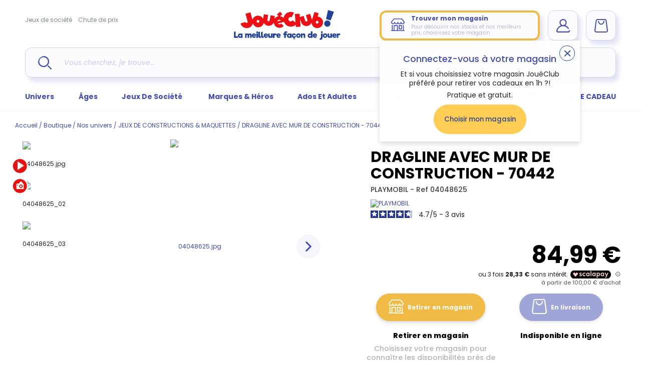

--- FILE ---
content_type: text/html; charset=utf-8
request_url: https://www.joueclub.fr/jeux-de-constructions-maquettes/dragline-avec-mur-de-construction-70442-4008789704429.html
body_size: 60792
content:
<!doctype html>
<html data-ng-app="RbsChangeApp" lang="fr_FR" data-ng-strict-di="" class="fonts-unloaded">
    <head>
        <meta http-equiv="content-type" content="text/html; charset=utf-8" />
        <meta name="viewport" content="width=device-width, initial-scale=1, maximum-scale=1" />
        <title>Dragline avec mur de construction - 70442 | jeux de constructions &amp; maquettes | jouéclub</title>
	<meta name="description" content="Découvrez DRAGLINE AVEC MUR DE CONSTRUCTION - 70442 - JEUX DE CONSTRUCTIONS &amp; MAQUETTES pour enfants au meilleur prix. Achats en ligne, retrait en magasin ou Drive !" />
	<meta name="keywords" content="" />
	<meta name="og:site-name" content="JouéClub" />
	<meta name="og:url" content="https://joueclub-joueclub-fr-108153.omn.proximis.com" />
	<meta name="og:title" content="Dragline avec mur de construction - 70442 | jeux de constructions &amp; maquettes | jouéclub" />
	<meta name="og:description" content="Découvrez DRAGLINE AVEC MUR DE CONSTRUCTION - 70442 - JEUX DE CONSTRUCTIONS &amp; MAQUETTES pour enfants au meilleur prix. Achats en ligne, retrait en magasin ou Drive !" />
	<meta name="og:image" content="https://joueclub-joueclub-fr-108153.omn.proximis.comhttps://joueclub-joueclub-fr-storage.omn.proximis.com/Imagestorage/imagesSynchro/600/314/248fb0dcc323e275686686a2f34b6271ef6cc19b_04048625.jpeg" />
	<meta name="twitter:card" content="summary_large_image" />
	<link rel="canonical" href="https://www.joueclub.fr/jeux-de-constructions-maquettes/dragline-avec-mur-de-construction-70442-4008789704429.html" />
                    <base href="https://www.joueclub.fr/" target="_self" />
                    <meta name="generator" content="Planet Unified Commerce" />
        
            <script type="text/javascript">
        window.dataLayer = window.dataLayer || [];
                        window.dataLayer.push({"event":"eec.detail","site_locality":"fr_FR","site_brand":"jou\u00e9club","site_type":"main","site_target":"B2C","site_env":"prod","user_status":"notlogged","user_ip":"18.216.161.105","eec_currencyCode":"EUR","page_language":"fr_FR","page_breadcrumb":"page d'accueil\/boutique\/nos univers\/jeux de constructions & maquettes\/dragline avec mur de construction - 70442","page_virtualPath":"\/jeux-de-constructions-maquettes\/dragline-avec-mur-de-construction-70442-4008789704429.html","page_category":"product page"});
                    </script>
    <script type="text/javascript">
        window.dataLayer = window.dataLayer || [];
        window.dataLayer.push({"event":"view_item","ecommerce":{"currency":"EUR","value":84.99,"items":[{"item_id":"4008789704429","item_name":"DRAGLINE AVEC MUR DE CONSTRUCTION - 70442","affiliation":"-","discount":0,"item_brand":"PLAYMOBIL","item_category":"JEUX DE CONSTRUCTIONS & MAQUETTES","item_category2":"de 3 \u00e0 5 ans","item_category3":"-","item_category4":"Hors stock","item_category5":"-","item_variant":"-","price":84.99,"quantity":1}]}});
    </script>

            <script type="text/javascript">
        (function (w, d, s, l, i) {
            w[l] = w[l] || [];
            w[l].push({'gtm.start': new Date().getTime(), event: 'gtm.js'});
            let f = d.getElementsByTagName(s)[0],
                j = d.createElement(s), dl = l != 'dataLayer' ? '&l=' + l : '';
            j.async = true;
            j.src = 'https://www.googletagmanager.com/gtm.js?id=' + i + dl;
            f.parentNode.insertBefore(j, f);
        })(window, document, 'script', 'dataLayer', 'GTM-TKSXKWG');
    </script>

        <link rel="apple-touch-icon" sizes="180x180" href="/Assets/251265/Theme/Project/Joueclub/img/favicon/apple-touch-icon.png">
        <link rel="icon" type="image/png" sizes="32x32" href="/Assets/251265/Theme/Project/Joueclub/img/favicon/favicon-32x32.png">
        <link rel="icon" type="image/png" sizes="16x16" href="/Assets/251265/Theme/Project/Joueclub/img/favicon/favicon-16x16.png">
        <link rel="manifest" href="/Assets/251265/Theme/Project/Joueclub/img/favicon/site.webmanifest">
        <link rel="mask-icon" href="/Assets/251265/Theme/Project/Joueclub/img/favicon/safari-pinned-tab.svg" color="#21409a">
        <link rel="shortcut icon" href="/Assets/251265/Theme/Project/Joueclub/img/favicon/favicon.ico">
        <meta name="msapplication-TileColor" content="#21409a">
        <meta name="theme-color" content="#ffffff">

        <script src="https://www.google.com/recaptcha/api.js?render=6Lfhue0UAAAAANw5WRT7gmK4eFCQ-FaNCiMlH2QQ"></script>
        <script type="module" src="https://cdn.scalapay.com/widget/v3/js/scalapay-widget.esm.js"></script>
        <script nomodule src="https://cdn.scalapay.com/widget/v3/js/scalapay-widget.js"></script>
        <script src="https://client.get-potions.com/872/recos-tag.js" async></script>
        <script type="text/javascript">window.gdprAppliesGlobally = true;
    (function () {
        function a(e) {
            if (!window.frames[e]) {
                if (document.body && document.body.firstChild) {
                    var t = document.body;
                    var n = document.createElement("iframe");
                    n.style.display = "none";
                    n.name = e;
                    n.title = e;
                    t.insertBefore(n, t.firstChild)
                } else {
                    setTimeout(function () {
                                a(e)
                            }
                            , 5)
                }
            }
        }

        function e(n, r, o, c, s) {
            function e(e, t, n, a) {
                if (typeof n !== "function") {
                    return
                }
                if (!window[r]) {
                    window[r] = []
                }
                var i = false;
                if (s) {
                    i = s(e, t, n)
                }
                if (!i) {
                    window[r].push({command: e, parameter: t, callback: n, version: a})
                }
            }

            e.stub = true;

            function t(a) {
                if (!window[n] || window[n].stub !== true) {
                    return
                }
                if (!a.data) {
                    return
                }

                var i = typeof a.data === "string";
                var e;
                try {
                    e = i ? JSON.parse(a.data) : a.data
                } catch (t) {
                    return
                }
                if (e[o]) {
                    var r = e[o];
                    window[n](r.command, r.parameter, function (e, t) {
                        var n = {};
                        n[c] = {returnValue: e, success: t, callId: r.callId};
                        a.source.postMessage(i ? JSON.stringify(n) : n, "*")
                    }, r.version)
                }
            }

            if (typeof window[n] !== "function") {
                window[n] = e;
                if (window.addEventListener) {
                    window.addEventListener("message", t, false)
                } else {
                    window.attachEvent("onmessage", t)
                }
            }
        }

        e("_tcfapi", "tcfapiBuffer", "tcfapiCall", "tcfapiReturn");
        a("_tcfapiLocator");
        (function (e) {
                    var t = document.createElement("script");
                    t.id = "spcloader";
                    t.type = "text/javascript";
                    t.async = true;
                    t.src = "https://sdk.privacy-center.org/" + e + "/loader.js?target=" + document.location.hostname;
                    t.charset = "utf-8";
                    var n = document.getElementsByTagName("script")[0];
                    n.parentNode.insertBefore(t, n)
                }
        )("4ab74c33-4347-45db-8149-901b67a0a119")
    })
    ();
</script>

        <script type="text/javascript" src="https://try.abtasty.com/4a3e331e8f5879ecc80e16fca4667819.js"></script>

        	<link rel="stylesheet" type="text/css" href="/Assets/251265/Theme/Rbs/Base/lib/nouislider/distribute/nouislider.min.css" />
	<link rel="stylesheet" type="text/css" href="/Assets/251265/Theme/Project/Joueclub/scss/styles.scss.joueclub-joueclub-fr.css" />
	<link rel="stylesheet" type="text/css" href="/Assets/251265/Theme/Rbs/Base/lib/flag-sprites/flags.css" />
	<link rel="stylesheet" type="text/css" href="/Assets/251265/Theme/Project/Joueclub/blocks.css" />
        <script type="text/javascript">
            window.__change = {"__resources":[],"rbsWebsiteTrackersManager":{"configuration":{"consultedMaxCount":10,"consultedPersistDays":30}},"userContext":{"accessorId":0},"navigationContext":{"websiteId":100185,"sectionId":103973,"detailDocumentId":23161727,"pageIdentifier":"101016,fr_FR","themeName":"Project_Joueclub","LCID":"fr_FR","assetBasePath":"\/Assets\/251265\/"},"application":{"env":"production"},"blockParameters":{"analytics":{"identifier":null,"enableTag":true,"tTL":3600,"_cached":true},"headSeo":{"documentId":23161727,"tTL":3600,"pageId":101016,"isDetailPage":true,"websiteId":100185,"decoratorId":0,"canonicalRelativePath":"jeux-de-constructions-maquettes\/dragline-avec-mur-de-construction-70442-4008789704429.html","canonicalQuery":[]},"dataLayer":{"httpRequest":null,"tTL":60},"gtmCode":{"identifier":"GTM-TKSXKWG","tTL":3600,"_cached":true},"didomi":{"tTL":3600,"_cached":true},"abtasty":{"tag":"4a3e331e8f5879ecc80e16fca4667819","tTL":3600,"_cached":true},"headerBanner":{"tTL":60,"backgroundColor":"#424BB2","color":"#FFFFFF","fullyQualifiedTemplateName":"Project_Website:header-banner.twig","_cached":true},"shortStore":{"autoSelect":false,"dropdownPosition":"left","tTL":3600,"fullyQualifiedTemplateName":"Rbs_Storeshipping:short-store-complete-preloaded.twig","dataSetNames":"hours,hoursSummary,address,card","storeId":0,"_cached":true},"accountShort":{"accessorId":null,"toDisplayDocumentId":null,"maxLevel":1,"pageId":101016,"sectionId":103973,"websiteId":100185,"realm":"web","userAccountPage":null,"dropdownPosition":"right","tTL":3600,"fullyQualifiedTemplateName":"Rbs_User:account-short-preloaded.twig","accessorName":null,"_cached":true},"shortCart":{"imageFormats":"shortCartItem","dropdownPosition":"right","webStoreId":100692,"billingAreaId":100690,"zone":"FRC","targetIds":null,"storeId":0,"displayPricesWithoutTax":false,"displayPricesWithTax":true,"handleWebStorePrices":true,"handleStorePrices":true,"tTL":0,"fullyQualifiedTemplateName":"Rbs_Commerce:short-cart-preloaded.twig","loadCartFromServerSide":true,"cartIdentifier":null},"headerLinks":{"toDisplayDocumentId":46652147,"tTL":60,"_cached":true},"mainMenu":{"mainMenu":{},"menu":{"universPicto":"https:\/\/joueclub-joueclub-fr-storage.omn.proximis.com\/Imagestorage\/images\/0\/0\/5d4a901b22c96_picto_nos_univers.png","universSections":[{"id":103952,"url":"nos-univers\/peluche.html","title":"PELUCHE","children":[{"id":476730,"url":"peluche\/peluches-interactives.html","title":"Peluches interactives","children":[]},{"id":476739,"url":"peluche\/ours-en-peluche-autres-peluches.html","title":"Ours en peluche & autres peluches","children":[]},{"id":477952,"url":"peluche\/peluches-bebe-doudous.html","title":"Peluches B\u00e9b\u00e9 & Doudous","children":[]}]},{"id":103959,"url":"nos-univers\/jouets-1er-age.html","title":"JOUETS 1ER AGE","children":[{"id":476772,"url":"jouets-1er-age\/jeux-d-eveil-bebe.html","title":"Jeux d'\u00e9veil B\u00e9b\u00e9","children":[]},{"id":476779,"url":"jouets-1er-age\/tapis-portiques-aire-de-jeux.html","title":"Tapis Portiques Aire de jeux","children":[]},{"id":476795,"url":"jouets-1er-age\/dessins-1er-age.html","title":"Dessins 1er Age","children":[]},{"id":476802,"url":"jouets-1er-age\/les-premiers-pas.html","title":"Les premiers pas","children":[]},{"id":476818,"url":"jouets-1er-age\/jouets-bilingues.html","title":"Jouets bilingues","children":[]},{"id":476825,"url":"jouets-1er-age\/vehicules-garages-circuit-train.html","title":"V\u00e9hicules -Garages-Circuit-Train","children":[]},{"id":476834,"url":"jouets-1er-age\/l-heure-du-bain.html","title":"L'heure du bain","children":[]},{"id":476841,"url":"jouets-1er-age\/jeux-de-constructions-bebe-et-assemblage.html","title":"Jeux de constructions B\u00e9b\u00e9 et assemblage","children":[]},{"id":478046,"url":"jouets-1er-age\/les-cadeaux-de-naissance.html","title":"Les cadeaux de naissance","children":[]},{"id":476755,"url":"jouets-1er-age\/bascules.html","title":"Bascules","children":[]}]},{"id":103966,"url":"nos-univers\/jeux-d-imitation.html","title":"JEUX D'IMITATION","children":[{"id":476850,"url":"jeux-d-imitation\/dinettes-cuisine-jeux-de-marchande.html","title":"Dinettes, cuisine & jeux de marchande","children":[]},{"id":476857,"url":"jeux-d-imitation\/soin-de-la-maison.html","title":"Soin de la maison","children":[]},{"id":476867,"url":"jeux-d-imitation\/metiers.html","title":"M\u00e9tiers","children":[]},{"id":476874,"url":"jeux-d-imitation\/bricolage-pour-enfants.html","title":"Bricolage pour enfants","children":[]},{"id":476889,"url":"jeux-d-imitation\/maquillage-enfants-bijoux-accessoires.html","title":"Maquillage enfants, bijoux & accessoires","children":[]},{"id":476746,"url":"jeux-d-imitation\/theatre-et-marionnettes.html","title":"Th\u00e9\u00e2tre et marionnettes","children":[]}]},{"id":103973,"url":"nos-univers\/jeux-de-constructions-maquettes.html","title":"JEUX DE CONSTRUCTIONS & MAQUETTES","children":[{"id":476934,"url":"jeux-de-constructions-maquettes\/jeux-de-construction.html","title":"Jeux de construction","children":[]},{"id":477675,"url":"jeux-de-constructions-maquettes\/modelisme.html","title":"Mod\u00e9lisme","children":[]},{"id":477961,"url":"jeux-de-constructions-maquettes\/maquettes.html","title":"Maquettes","children":[]}]},{"id":103980,"url":"nos-univers\/jeux-educatifs.html","title":"JEUX EDUCATIFS","children":[{"id":476957,"url":"jeux-educatifs\/jeux-de-sciences-et-nature.html","title":"Jeux de Sciences et nature","children":[]},{"id":476966,"url":"jeux-educatifs\/ordinateurs-enfants-et-jeux-electroniques.html","title":"Ordinateurs enfants et jeux \u00e9lectroniques","children":[]},{"id":476973,"url":"jeux-educatifs\/tablettes-enfants-consoles-et-jeux.html","title":"Tablettes enfants, consoles et jeux","children":[]},{"id":476981,"url":"jeux-educatifs\/lire-ecrire-compter.html","title":"Lire, \u00e9crire, compter","children":[]},{"id":476989,"url":"jeux-educatifs\/jeux-pour-apprendre-l-heure-temps.html","title":"Jeux pour apprendre l'heure & temps","children":[]},{"id":476996,"url":"jeux-educatifs\/jeux-d-association.html","title":"Jeux d'association","children":[]},{"id":477013,"url":"jeux-educatifs\/globes-terrestres-enfants-mappemonde.html","title":"Globes terrestres enfants & Mappemonde","children":[]},{"id":477020,"url":"jeux-educatifs\/livres-d-enfants.html","title":"Livres d'enfants","children":[]}]},{"id":103987,"url":"nos-univers\/activites-creatives-et-manuelles.html","title":"ACTIVITES CREATIVES ET MANUELLES","children":[{"id":477029,"url":"activites-creatives-et-manuelles\/coloriage-enfants-dessins-et-peinture.html","title":"Coloriage enfants, dessins et peinture","children":[]},{"id":477036,"url":"activites-creatives-et-manuelles\/decoupage-gommette-tampon.html","title":"D\u00e9coupage- Gommette- Tampon","children":[]},{"id":477044,"url":"activites-creatives-et-manuelles\/maquillage-enfant-bijoux-modes-perles.html","title":"Maquillage enfant, bijoux, modes , Perles","children":[]},{"id":477052,"url":"activites-creatives-et-manuelles\/pates-a-modeler-poterie.html","title":"P\u00e2tes \u00e0 modeler, poterie","children":[]},{"id":477059,"url":"activites-creatives-et-manuelles\/loisirs-creatifs.html","title":"Loisirs cr\u00e9atifs","children":[]},{"id":477068,"url":"activites-creatives-et-manuelles\/apprendre-a-cuisiner.html","title":"Apprendre \u00e0 cuisiner","children":[]},{"id":477075,"url":"activites-creatives-et-manuelles\/tableaux-bureaux-pupitres.html","title":"Tableaux, Bureaux, pupitres","children":[]},{"id":3444901,"url":"3444901\/activites-creatives-et-manuelles\/atelier-de-bougies.html","title":"Atelier de bougies","children":[]}]},{"id":103994,"url":"nos-univers\/jouets-en-bois.html","title":"JOUETS EN BOIS","children":[{"id":477084,"url":"jouets-en-bois\/jouets-en-bois-a-tirer-ou-a-pousser.html","title":"Jouets en bois \u00e0 tirer ou \u00e0 pousser","children":[]},{"id":477107,"url":"jouets-en-bois\/jeux-de-construction-en-bois.html","title":"Jeux de construction en bois","children":[]},{"id":477116,"url":"jouets-en-bois\/jeux-d-imitations-en-bois.html","title":"Jeux d'imitations en bois","children":[]},{"id":477123,"url":"jouets-en-bois\/instruments-de-musique-en-bois.html","title":"Instruments de musique en bois","children":[]},{"id":477138,"url":"jouets-en-bois\/petits-trains-en-bois-et-circuits.html","title":"Petits trains en bois et circuits","children":[]},{"id":477147,"url":"jouets-en-bois\/jeux-de-societe-en-bois-casse-tete.html","title":"Jeux de soci\u00e9t\u00e9 en bois - Casse t\u00eate","children":[]},{"id":3444908,"url":"jouets-en-bois\/cuisine-en-bois-et-bricolage-enfants.html","title":"Cuisine en bois et bricolage enfants","children":[]}]},{"id":104001,"url":"nos-univers\/poupees.html","title":"POUPEES","children":[{"id":477163,"url":"poupees\/poupees-mannequins.html","title":"Poup\u00e9es mannequins","children":[]},{"id":477172,"url":"poupees\/poupees-et-poupons.html","title":"Poup\u00e9es et poupons","children":[]},{"id":477181,"url":"poupees\/poupees-interactives.html","title":"Poup\u00e9es interactives","children":[]},{"id":477188,"url":"poupees\/poussettes-poupees-landaus-lits.html","title":"Poussettes poup\u00e9es, landaus & lits","children":[]},{"id":477196,"url":"poupees\/accessoires-poupees-et-vetements.html","title":"Accessoires poup\u00e9es et v\u00eatements","children":[]},{"id":3444915,"url":"poupees\/maison-de-poupee.html","title":"Maison de poup\u00e9e","children":[]}]},{"id":104015,"url":"nos-univers\/jeux-de-societe.html","title":"JEUX DE SOCIETE","children":[{"id":477284,"url":"jeux-de-societes\/jeux-de-voyage.html","title":"Jeux de voyage","children":[]},{"id":477291,"url":"jeux-de-societe\/jeux-juniors.html","title":"Jeux juniors","children":[]},{"id":477298,"url":"jeux-de-societe\/jeux-grands-classiques.html","title":"Jeux grands classiques","children":[]},{"id":477345,"url":"jeux-de-societes\/jeux-de-tv-et-d-ambiance.html","title":"Jeux de TV et d'ambiance","children":[]},{"id":477353,"url":"jeux-de-societes\/jeux-de-magie.html","title":"Jeux de Magie","children":[]},{"id":477368,"url":"jeux-de-societes\/jeux-de-carte-a-jouer-et-cartes-a-collectionner.html","title":"Jeux de Carte \u00e0 jouer et cartes \u00e0 collectionner","children":[]},{"id":3444922,"url":"jeux-de-societes\/jeux-de-poker.html","title":"Jeux de poker","children":[]}]},{"id":104022,"url":"nos-univers\/musiques-sons-images.html","title":"MUSIQUES, SONS & IMAGES","children":[{"id":477377,"url":"musiques-sons-images\/musique-pour-bebe.html","title":"Musique pour b\u00e9b\u00e9","children":[]},{"id":477407,"url":"musiques-sons-images\/micros-karaokes.html","title":"Micros & karaok\u00e9s","children":[]},{"id":477423,"url":"musiques-sons-images\/appareils-photos-enfants-cameras-videos.html","title":"Appareils photos enfants & cam\u00e9ras, vid\u00e9os","children":[]},{"id":477439,"url":"musiques-sons-images\/lecteurs-cd-enfants-mp3-casques-audio.html","title":"Lecteurs CD enfants, MP3 & Casques audio","children":[]},{"id":477446,"url":"musiques-sons-images\/radioreveils-enfants-et-reveil-enfant.html","title":"Radior\u00e9veils enfants et r\u00e9veil enfant","children":[]},{"id":477975,"url":"musiques-sons-images\/instrument-de-musique-enfants.html","title":"Instrument de musique enfants","children":[]}]},{"id":104029,"url":"nos-univers\/puzzle.html","title":"PUZZLE","children":[{"id":477454,"url":"puzzle\/puzzles-enfant-et-bebe.html","title":"Puzzles enfant et b\u00e9b\u00e9","children":[]},{"id":477462,"url":"puzzle\/puzzles-de-100-a-499-pieces.html","title":"Puzzles de 100 \u00e0 499 pi\u00e8ces","children":[]},{"id":477469,"url":"puzzle\/puzzles-de-500-a-999-pieces.html","title":"Puzzles de 500 \u00e0 999 pi\u00e8ces","children":[]},{"id":477478,"url":"puzzle\/puzzles-de-1000-a-1999-pieces.html","title":"Puzzles de 1000 \u00e0 1999 pi\u00e8ces","children":[]},{"id":477485,"url":"puzzle\/puzzles-de-2000-pieces-et-plus.html","title":"Puzzles de 2000 pi\u00e8ces et plus","children":[]},{"id":477492,"url":"puzzle\/accessoires-de-puzzles.html","title":"Accessoires de puzzles","children":[]},{"id":478094,"url":"puzzle\/puzzles-3d.html","title":"Puzzles 3D","children":[]},{"id":3444936,"url":"puzzle\/puzzles-en-bois.html","title":"Puzzles en bois","children":[]}]},{"id":104036,"url":"nos-univers\/figurines.html","title":"FIGURINES","children":[{"id":477501,"url":"figurines\/animaux.html","title":"Animaux","children":[]},{"id":477508,"url":"figurines\/monde-fantastique.html","title":"Monde fantastique","children":[]},{"id":477515,"url":"figurines\/super-heros.html","title":"Super h\u00e9ros","children":[]},{"id":477524,"url":"figurines\/bd-mangas-et-jeux-video.html","title":"BD, mangas et jeux vid\u00e9o","children":[]},{"id":477531,"url":"figurines\/transports.html","title":"Transports","children":[]},{"id":477541,"url":"figurines\/chevaliers-et-chateaux-forts.html","title":"Chevaliers et ch\u00e2teaux forts","children":[]},{"id":477862,"url":"figurines\/militaires-policiers-pompiers.html","title":"Militaires, policiers, pompiers","children":[]},{"id":477871,"url":"figurines\/cowboy-indiens-et-pirates.html","title":"Cowboy-Indiens et Pirates","children":[]},{"id":477878,"url":"figurines\/monde-de-la-ferme.html","title":"Monde de la ferme","children":[]},{"id":477992,"url":"figurines\/mini-univers.html","title":"Mini Univers","children":[]},{"id":3444943,"url":"figurines\/dinosaures.html","title":"Dinosaures","children":[]}]},{"id":104043,"url":"nos-univers\/jeux-exterieurs-et-sports.html","title":"JEUX EXTERIEURS ET SPORTS","children":[{"id":477550,"url":"jeux-exterieurs-et-sports\/maisons-enfants-toboggans-enfant-et-bac-a-sable.html","title":"Maisons enfants, toboggans enfant et bac \u00e0 sable","children":[]},{"id":477557,"url":"jeux-exterieurs-et-sports\/balancoires-portiques-bascules.html","title":"Balan\u00e7oires, portiques, bascules","children":[]},{"id":477567,"url":"jeux-exterieurs-et-sports\/trampolines.html","title":"Trampolines","children":[]},{"id":477574,"url":"jeux-exterieurs-et-sports\/velos-enfants-tricycles-protection.html","title":"V\u00e9los enfants, tricycles, protection","children":[]},{"id":477583,"url":"jeux-exterieurs-et-sports\/trottinettes-et-patinettes.html","title":"Trottinettes et Patinettes","children":[]},{"id":477590,"url":"jeux-exterieurs-et-sports\/rollers-skates-board-et-protections.html","title":"Rollers, Skates Board et Protections","children":[]},{"id":477597,"url":"jeux-exterieurs-et-sports\/jeux-de-sports-football-rugby.html","title":"Jeux de sports, football, rugby","children":[]},{"id":477606,"url":"jeux-exterieurs-et-sports\/vehicules-a-pedales-electrique-moto-quad.html","title":"V\u00e9hicules \u00e0 p\u00e9dales, \u00e9lectrique, moto, quad","children":[]},{"id":477613,"url":"jeux-exterieurs-et-sports\/tentes-maisons-tissus-enfants-tipis.html","title":"Tentes, maisons tissus enfants, tipis","children":[]},{"id":477621,"url":"jeux-exterieurs-et-sports\/baby-foot-billard-air-hockey-flipper.html","title":"Baby-foot, Billard, air hockey, flipper","children":[]},{"id":477629,"url":"jeux-exterieurs-et-sports\/jardinages-enfants.html","title":"Jardinages enfants","children":[]},{"id":477636,"url":"jeux-exterieurs-et-sports\/jeux-d-eau-piscine-jeux-de-plage.html","title":"Jeux d'eau, Piscine, Jeux de plage","children":[]},{"id":477652,"url":"jeux-exterieurs-et-sports\/jeux-de-ballons-enfants-balles-raquettes.html","title":"Jeux de ballons enfants, balles & raquettes","children":[]},{"id":477659,"url":"jeux-exterieurs-et-sports\/kits-espions-policiers-aventuriers.html","title":"Kits espions, policiers, aventuriers","children":[]},{"id":477668,"url":"jeux-exterieurs-et-sports\/jeux-de-tirs-flechettes-et-adresse.html","title":"Jeux de tirs, fl\u00e9chettes et adresse","children":[]}]},{"id":104057,"url":"nos-univers\/chambre-enfants.html","title":"CHAMBRE ENFANTS","children":[{"id":477707,"url":"chambre-enfants\/meubles-enfant.html","title":"Meubles enfant","children":[]},{"id":477714,"url":"chambre-enfants\/decorations-enfants-tableaux-lampes.html","title":"Decorations enfants, tableaux, lampes","children":[]}]},{"id":104064,"url":"nos-univers\/fetes-et-anniversaires.html","title":"FETES ET ANNIVERSAIRES","children":[{"id":477737,"url":"fetes-et-anniversaires\/deguisements.html","title":"D\u00e9guisements","children":[]},{"id":477985,"url":"fetes-et-anniversaires\/decorations-anniversaires-et-fetes.html","title":"D\u00e9corations anniversaires et f\u00eates","children":[]},{"id":478054,"url":"fetes-et-anniversaires\/farces-et-attrapes.html","title":"Farces et attrapes","children":[]},{"id":478061,"url":"fetes-et-anniversaires\/confiseries-bonbons.html","title":"Confiseries, Bonbons","children":[]}]},{"id":104071,"url":"nos-univers\/piles-chargeurs-batteries.html","title":"PILES CHARGEURS BATTERIES","children":[{"id":477839,"url":"piles-chargeurs-batteries\/piles-batteries-chargeurs.html","title":"Piles, batteries, chargeurs","children":[]}]},{"id":104078,"url":"nos-univers\/comme-a-l-ecole-rentree-scolaire.html","title":"COMME A L'ECOLE - RENTREE SCOLAIRE","children":[{"id":477918,"url":"comme-a-l-ecole-rentree-scolaire\/fournitures-scolaires.html","title":"Fournitures scolaires","children":[]},{"id":477934,"url":"comme-a-l-ecole-rentree-scolaire\/jeux-de-recre.html","title":"Jeux de r\u00e9cr\u00e9","children":[]},{"id":3444894,"url":"comme-a-l-ecole-rentree-scolaire\/papeterie-agenda-secret-etc-.html","title":"Papeterie (agenda secret etc\u2026)","children":[]},{"id":3444950,"url":"comme-a-l-ecole-rentree-scolaire\/tableaux-enfants-bureaux-pupitres.html","title":"Tableaux enfants, bureaux, pupitres","children":[]}]},{"id":104085,"url":"nos-univers\/petits-cadeaux.html","title":"PETITS CADEAUX","children":[{"id":477999,"url":"petits-cadeaux\/mugs-assiettes.html","title":"Mugs, assiettes","children":[]},{"id":478008,"url":"petits-cadeaux\/gadgets.html","title":"Gadgets","children":[]},{"id":478015,"url":"petits-cadeaux\/textile.html","title":"Textile","children":[]}]},{"id":104092,"url":"nos-univers\/bagagerie.html","title":"BAGAGERIE","children":[{"id":478022,"url":"bagagerie\/sacs-et-valises.html","title":"Sacs et valises","children":[]},{"id":3444929,"url":"bagagerie\/cartables-et-trousses.html","title":"Cartables et Trousses","children":[]}]},{"id":82792309,"url":"nos-univers\/jo-paris-2024.html","title":"JO PARIS 2024","children":[{"id":82792373,"url":"jo-paris-2024\/produits-officiels-jo-paris-2024.html","title":"Produits officiels JO Paris 2024","children":[]}]},{"id":104008,"url":"nos-univers\/vehicules-garages.html","title":"VEHICULES-GARAGES","children":[{"id":476943,"url":"vehicules-garages\/circuits-petites-voitures.html","title":"Circuits petites voitures","children":[]},{"id":476950,"url":"vehicules-garages\/trains-electriques-accessoires.html","title":"Trains \u00e9lectriques & accessoires","children":[]},{"id":477203,"url":"vehicules-garages\/voitures-telecommandees-et-autres-vehicules.html","title":"Voitures t\u00e9l\u00e9command\u00e9es et autres v\u00e9hicules","children":[]},{"id":477211,"url":"vehicules-garages\/bateaux-telecommandes.html","title":"Bateaux t\u00e9l\u00e9command\u00e9s","children":[]},{"id":477218,"url":"vehicules-garages\/helicopteres-telecommandes-et-avions.html","title":"H\u00e9licopt\u00e8res t\u00e9l\u00e9command\u00e9s et avions","children":[]},{"id":477227,"url":"vehicules-garages\/garages-petites-voitures.html","title":"Garages petites voitures","children":[]},{"id":477234,"url":"vehicules-garages\/petites-voitures-pompiers-policiers-courses.html","title":"Petites voitures, pompiers, policiers, courses","children":[]},{"id":477243,"url":"vehicules-garages\/tracteurs-miniatures-autres-vehicules-de-campagne.html","title":"Tracteurs miniatures & autres v\u00e9hicules de campagne","children":[]},{"id":477258,"url":"vehicules-garages\/helicopteres-bateaux-avions.html","title":"H\u00e9licopt\u00e8res , bateaux, avions","children":[]},{"id":477267,"url":"vehicules-garages\/vehicules-de-collection.html","title":"V\u00e9hicules de collection","children":[]},{"id":477274,"url":"vehicules-garages\/robots-a-programmer-programmation.html","title":"Robots  \u00e0 programmer, programmation","children":[]},{"id":477911,"url":"vehicules-garages\/camion-de-chantier-miniatures-travaux.html","title":"Camion de chantier miniatures & travaux","children":[]},{"id":477945,"url":"vehicules-garages\/robots-et-drones.html","title":"Robots et Drones","children":[]},{"id":477968,"url":"vehicules-garages\/vehicules-transformables.html","title":"V\u00e9hicules transformables","children":[]}]}],"universDescription":{"e":"Html","t":"<p class=\"uppercase fw-bold fs-x-large\"> Nos univers<\/p><justify><p class=\"MsoNormal\" style=\"text-align:justify\">Jou\u00e9Club offre une tr\u00e8s large\ngamme de jeux et jouets \u00e0 destination des petits et des grands.\u00a0<\/p><p class=\"MsoNormal\" style=\"text-align:justify\">Que vous soyez\nparents de jeunes aventuriers en herbe, fan de jeux de plein air ou de petits\nbouts \u00e0 \u00e9veiller, il y aura toujours le jouet id\u00e9al parmi les univers Jou\u00e9Club.<\/p><\/justify>\n\n<p><a href=\"\" data-document-id=\"101172\" class=\"color-secondary underline\">Voir tous les univers<\/a><\/p>","h":null},"heroAndBrandsPicto":"https:\/\/joueclub-joueclub-fr-storage.omn.proximis.com\/Imagestorage\/images\/0\/0\/5d4a900f5ab89_picto_nos_heros.png","herosAndBrandsMenu":{"title":"Marques & H\u00e9ros","url":null,"documentId":101439,"typology":null,"isInPath":false,"isCurrent":false,"children":[{"title":"Stitch","url":"\/marques-heros\/stitch-.html","documentId":null,"typology":null,"isInPath":false,"isCurrent":false,"children":null},{"title":"Pokemon","url":"\/nos-heros\/pokemon.html","documentId":null,"typology":null,"isInPath":false,"isCurrent":false,"children":null},{"title":"Pat' Patrouille","url":"\/marques-heros\/paw-patrol.html","documentId":null,"typology":null,"isInPath":false,"isCurrent":false,"children":null},{"title":"Barbie","url":"\/marques-heros\/barbie.html","documentId":null,"typology":null,"isInPath":false,"isCurrent":false,"children":null},{"title":"Harry Potter","url":"\/nos-heros\/harry-potter.html","documentId":null,"typology":null,"isInPath":false,"isCurrent":false,"children":null},{"title":"Marvel","url":"\/nos-heros\/marvel.html","documentId":null,"typology":null,"isInPath":false,"isCurrent":false,"children":null},{"title":"LEGO","url":"\/contenu\/lego-.html","documentId":null,"typology":null,"isInPath":false,"isCurrent":false,"children":null},{"title":"Playmobil","url":"\/contenu\/boutique-playmobil-tout-l-univers-de-playmobil.html","documentId":null,"typology":null,"isInPath":false,"isCurrent":false,"children":null},{"title":"Corolle","url":"\/contenu\/boutique-corolle-tout-l-univers-des-poupees-corolle.html","documentId":null,"typology":null,"isInPath":false,"isCurrent":false,"children":null},{"title":"Smoby","url":"\/contenu\/boutique-smoby-tout-l-univers-smoby-.html","documentId":null,"typology":null,"isInPath":false,"isCurrent":false,"children":null},{"title":"La Reine des Neiges","url":"\/marques-heros\/la-reine-des-neiges.html","documentId":null,"typology":null,"isInPath":false,"isCurrent":false,"children":null},{"title":"Tous nos h\u00e9ros et marques","url":"https:\/\/www.joueclub.fr\/boutique\/marques-heros.html","documentId":null,"typology":null,"isInPath":false,"isCurrent":false,"children":null}],"attributes":{"jcme_description_1":{"e":"Html","t":"<p class=\"uppercase fw-bold fs-x-large\">Nos h\u00e9ros et marques pr\u00e9f\u00e9r\u00e9s<\/p><justify><p class=\"MsoNormal\" style=\"text-align:justify\">Les h\u00e9ros et marques pr\u00e9f\u00e9r\u00e9s de vos enfants\nsont chez Jou\u00e9Club\u00a0!\u00a0<\/p><p class=\"MsoNormal\" style=\"text-align:justify\">Il vous sera impossible de passer \u00e0 c\u00f4t\u00e9 des\nderni\u00e8res nouveaut\u00e9s jeux et jouets Cars, Mickey, Marvel, Lego ou Corolle \u00e0 retrouver ici ou dans votre magasin Jou\u00e9Club le plus proche.<b><\/b><\/p><\/justify>","h":null},"jcme_description_2":{"e":"Html","t":"<p><a href=\"\" data-document-id=\"101178\" class=\"color-secondary underline\">Voir tous les h\u00e9ros et marques<\/a><\/p>","h":null},"jcme_description_3":{"e":"Html","t":"<ul class=\"row\"><li class=\"col-sm-6\"><a href=\"https:\/\/www.joueclub.fr\/contenu\/lego-gaming.html\"><img loading=\"lazy\" src=\"https:\/\/www.joueclub.fr\/rest.php\/resources\/Rbs\/Media\/Image\/82310695\/resize\" data-document-id=\"82310695\" alt=\"\" title=\"\"><\/a><a href=\"https:\/\/www.joueclub.fr\/marques-heros\/stitch-.html\"><img src=\"https:\/\/www.joueclub.fr\/rest.php\/resources\/Rbs\/Media\/Image\/104463881\/resize\" data-document-id=\"104463881\" alt=\"\" title=\"\"><\/a><\/li><li class=\"col-sm-6\"><a href=\"https:\/\/www.joueclub.fr\/contenu\/diddl-is-back.html\"><img src=\"https:\/\/www.joueclub.fr\/rest.php\/resources\/Rbs\/Media\/Image\/107909142\/resize\" data-document-id=\"107909142\" alt=\"\" title=\"\"><\/a><a href=\"https:\/\/www.joueclub.fr\/contenu\/marques-expertes.html\"><img loading=\"lazy\" src=\"https:\/\/www.joueclub.fr\/rest.php\/resources\/Rbs\/Media\/Image\/93013491\/resize\" data-document-id=\"93013491\" alt=\"576X431_menu_marques_expertes\" title=\"576X431_menu_marques_expertes\"><\/a><\/li><\/ul>","h":null}}},"kidultePicto":"https:\/\/joueclub-joueclub-fr-storage.omn.proximis.com\/Imagestorage\/images\/0\/0\/5d4a90040a155_picto_marques.png","kidulteMenu":null,"agePicto":"https:\/\/joueclub-joueclub-fr-storage.omn.proximis.com\/Imagestorage\/images\/0\/0\/5d4a902574c7f_picto_par_ages.png","ageDescription":{"e":"Html","t":"<p class=\"uppercase fw-bold fs-x-large\">Nos jouets par \u00e2ges<br><\/p><justify><p class=\"MsoNormal\" style=\"text-align:justify\">Besoin d\u2019un cadeau pour un\ntout-petit\u00a0? De faire plaisir \u00e0 votre ado\u00a0? De g\u00e2ter un adulte qui\nreste un grand enfant\u00a0?\u00a0<\/p><p class=\"MsoNormal\" style=\"text-align:justify\">Toute l\u2019offre de jeux et jouets Jou\u00e9Club est\nclass\u00e9e par \u00e2ge, afin de vous orienter dans votre choix, et de faire mouche \u00e0\ncoup s\u00fbr.\u00a0<\/p><\/justify>","h":null},"ageMenus":[{"title":"De 0 \u00e0 2 ans","url":null,"documentId":101434,"typology":null,"isInPath":false,"isCurrent":false,"children":[{"title":"Naissance","url":"\/pour-les-menus\/naissance.html","documentId":null,"typology":null,"isInPath":false,"isCurrent":false,"children":null},{"title":"3 mois","url":"\/pour-les-menus\/3-mois.html","documentId":null,"typology":null,"isInPath":false,"isCurrent":false,"children":null},{"title":"6 mois","url":"\/pour-les-menus\/6-mois.html","documentId":null,"typology":null,"isInPath":false,"isCurrent":false,"children":null},{"title":"9 mois","url":"\/pour-les-menus\/9-mois.html","documentId":null,"typology":null,"isInPath":false,"isCurrent":false,"children":null},{"title":"12 mois","url":"\/pour-les-menus\/12-mois.html","documentId":null,"typology":null,"isInPath":false,"isCurrent":false,"children":null},{"title":"18 mois","url":"\/pour-les-menus\/18-mois.html","documentId":null,"typology":null,"isInPath":false,"isCurrent":false,"children":null},{"title":"24 mois","url":"\/pour-les-menus\/2-ans.html","documentId":null,"typology":null,"isInPath":false,"isCurrent":false,"children":null}],"attributes":{"jcme_description_1":{"e":"Markdown","t":null,"h":null},"jcme_description_2":{"e":"Markdown","t":null,"h":null},"jcme_description_3":{"e":"Markdown","t":null,"h":null}}},{"title":"De 3 \u00e0 9 ans","url":null,"documentId":101435,"typology":null,"isInPath":false,"isCurrent":false,"children":[{"title":"3 ans","url":"\/pour-les-menus\/3-ans.html","documentId":null,"typology":null,"isInPath":false,"isCurrent":false,"children":null},{"title":"4 ans","url":"\/pour-les-menus\/4-ans.html","documentId":null,"typology":null,"isInPath":false,"isCurrent":false,"children":null},{"title":"5 ans","url":"\/pour-les-menus\/5-ans.html","documentId":null,"typology":null,"isInPath":false,"isCurrent":false,"children":null},{"title":"6 ans","url":"\/pour-les-menus\/6-ans.html","documentId":null,"typology":null,"isInPath":false,"isCurrent":false,"children":null},{"title":"7 ans","url":"\/pour-les-menus\/7-ans.html","documentId":null,"typology":null,"isInPath":false,"isCurrent":false,"children":null},{"title":"8 ans","url":"\/pour-les-menus\/8-ans.html","documentId":null,"typology":null,"isInPath":false,"isCurrent":false,"children":null},{"title":"9 ans","url":"\/pour-les-menus\/9-ans.html","documentId":null,"typology":null,"isInPath":false,"isCurrent":false,"children":null}],"attributes":[]},{"title":"+ de 10 ans","url":null,"documentId":101436,"typology":null,"isInPath":false,"isCurrent":false,"children":[{"title":"10 ans","url":"\/pour-les-menus\/10-ans.html","documentId":null,"typology":null,"isInPath":false,"isCurrent":false,"children":null},{"title":"11 ans","url":"\/pour-les-menus\/11-ans.html","documentId":null,"typology":null,"isInPath":false,"isCurrent":false,"children":null},{"title":"12 ans","url":"\/pour-les-menus\/12-ans.html","documentId":null,"typology":null,"isInPath":false,"isCurrent":false,"children":null},{"title":"13 ans","url":"\/pour-les-menus\/13-ans.html","documentId":null,"typology":null,"isInPath":false,"isCurrent":false,"children":null},{"title":"14 ans","url":"\/pour-les-menus\/14-ans.html","documentId":null,"typology":null,"isInPath":false,"isCurrent":false,"children":null},{"title":"15 ans","url":"\/pour-les-menus\/15-ans.html","documentId":null,"typology":null,"isInPath":false,"isCurrent":false,"children":null},{"title":"Adultes","url":"\/pour-les-menus\/adultes.html","documentId":null,"typology":null,"isInPath":false,"isCurrent":false,"children":null}],"attributes":[]}],"exclusivityDescription":{"e":"Html","t":"<p class=\"uppercase fw-bold fs-x-large\">Nos marques expertes<\/p><justify><p class=\"MsoNormal\" style=\"text-align:justify\">Jou\u00e9Club, c\u2019est une s\u00e9lection de\nmarques expertes et de produits imagin\u00e9s par nos \u00e9quipes.\u00a0<\/p><p class=\"MsoNormal\" style=\"text-align:justify\">Tr\u00e8s attentifs aux attentes\ndes enfants, nous d\u00e9veloppons nos marques et jouets exclusifs, \u00e0 retrouver en\nligne ou en magasin Jou\u00e9Club.<\/p><\/justify><p><a href=\"https:\/\/www.joueclub.fr\/contenu\/toute-la-selection-marques-expertes.html?sortBy-7=best_sales.desc\"><u>Toutes nos Marques Expertes<\/u><\/a><\/p>","h":null},"exclusivityDescriptionMobile":{"e":"Html","t":"<p><a href=\"\" data-document-id=\"2639113\" class=\"color-secondary underline\" style=\"font-size: 14px;\"><u>Toutes nos Marques Expertes<\/u><\/a><\/p>","h":null},"exclusivityMenus":[{"title":"Marques expertes","url":null,"documentId":101437,"typology":null,"isInPath":false,"isCurrent":false,"children":[{"title":"Oko\u00efa","url":"\/marque\/okoia.html","documentId":null,"typology":null,"isInPath":false,"isCurrent":false,"children":null},{"title":"L'atelier du Bois","url":"\/marque\/l-atelier-du-bois.html","documentId":null,"typology":null,"isInPath":false,"isCurrent":false,"children":null},{"title":"T'mimi","url":"\/marque\/t-mimi.html","documentId":null,"typology":null,"isInPath":false,"isCurrent":false,"children":null},{"title":"Soft Friends","url":"\/marque\/soft-friends.html","documentId":null,"typology":null,"isInPath":false,"isCurrent":false,"children":null},{"title":"Cerise & Capucine","url":"\/marque\/cerise-capucine.html","documentId":null,"typology":null,"isInPath":false,"isCurrent":false,"children":null},{"title":"Team City","url":"\/marque\/team-city.html","documentId":null,"typology":null,"isInPath":false,"isCurrent":false,"children":null},{"title":"Cr\u00e9a & Cie","url":"\/marque\/crea-cie.html","documentId":null,"typology":null,"isInPath":false,"isCurrent":false,"children":null},{"title":"Jenny","url":"\/marque\/jenny.html","documentId":null,"typology":null,"isInPath":false,"isCurrent":false,"children":null},{"title":"Cap Loisirs-sport","url":"\/marque\/cap.html","documentId":null,"typology":null,"isInPath":false,"isCurrent":false,"children":null},{"title":"Nom d'un Pion","url":"\/marque\/nom-d-un-pion.html","documentId":null,"typology":null,"isInPath":false,"isCurrent":false,"children":null},{"title":"Com' les vrais","url":"\/marque\/com-les-vrais.html","documentId":null,"typology":null,"isInPath":false,"isCurrent":false,"children":null},{"title":"Le labo des curieux","url":"\/marque\/le-labo-des-curieux.html","documentId":null,"typology":null,"isInPath":false,"isCurrent":false,"children":null},{"title":"Hey Music","url":"\/marque\/hey-music.html","documentId":null,"typology":null,"isInPath":false,"isCurrent":false,"children":null},{"title":"Moov'ngo","url":"\/marque\/moov-ngo.html","documentId":null,"typology":null,"isInPath":false,"isCurrent":false,"children":null},{"title":"Mission Top Secr\u00e8te","url":"\/marque\/mission-top-secrete.html","documentId":null,"typology":null,"isInPath":false,"isCurrent":false,"children":null}],"attributes":[]}],"specialEventName":"Jeux de soci\u00e9t\u00e9","specialEventLink":"https:\/\/www.joueclub.fr\/contenu\/tout-l-univers-de-jeux-de-societe.html","specialEventPicto":"https:\/\/joueclub-joueclub-fr-storage.omn.proximis.com\/Imagestorage\/images\/0\/0\/658be25abf599_d_64x64.png","displaySpecialEvent":false,"customName":"Jeux de soci\u00e9t\u00e9","customLink":"https:\/\/www.joueclub.fr\/contenu\/tout-l-univers-de-jeux-de-societe.html","customPicto":null,"promotionsPicto":"https:\/\/joueclub-joueclub-fr-storage.omn.proximis.com\/Imagestorage\/images\/0\/0\/5d4a902f52e01_picto_promotions.png","promotionsLink":"contenu\/nos-offres-en-cours.html","carteMagiquePicto":"https:\/\/joueclub-joueclub-fr-storage.omn.proximis.com\/Imagestorage\/images\/0\/0\/5ee889956667f_picto_menu_mobile_site_carte_cadeau.png","carteMagiqueLink":"contenu\/la-carte-cadeau-joueclub.html","generatorPicto":"https:\/\/joueclub-joueclub-fr-storage.omn.proximis.com\/Imagestorage\/images\/0\/0\/5d4a903ab7ad1_picto_trouver_un_cadeau.png","generatorLink":"contenu\/generateur-de-cadeau.html"},"tTL":3600,"menuId":101441,"_cached":true},"thread":{"separator":"\/","sectionId":103973,"documentId":23161727,"description":null,"imageId":null,"docType":null,"tTL":0},"search":{"thumbnailFormat":"selectorItem","nbElement":null,"tTL":3600,"fullyQualifiedTemplateName":"Rbs_Catalog:product-short-search-preloaded.twig","groups":["documents","products"],"displayPricesWithoutTax":false,"displayPricesWithTax":true,"formActionUrl":{},"typoSearch":true,"showUnavailable":true,"models":["Rbs_Brand_Brand","Rbs_Website_StaticPage","Rbs_Website_Topic"],"_cached":true},"reassurance1":{"toDisplayDocumentId":null,"tTL":3600,"iconClass":"paysecure","iconText":{"e":"Html","t":"Paiement<br>\n<span class=\"ff-poppins__semi-bold\">100% S\u00e9curis\u00e9<\/span>","h":null},"_cached":true},"reassurance2":{"toDisplayDocumentId":null,"tTL":3600,"iconClass":"shop","iconText":{"e":"Html","t":"Retrait en magasin<br>\n<span class=\"ff-poppins__semi-bold\">Gratuit<\/span>","h":null},"_cached":true},"reassurance3":{"toDisplayDocumentId":null,"tTL":3600,"iconClass":"pin","iconText":{"e":"Html","t":"Un choix de plus<br>\nde <span class=\"ff-poppins__semi-bold\">300 magasins<\/span>","h":null},"_cached":true},"reassurance4":{"toDisplayDocumentId":null,"tTL":3600,"iconClass":"gift","iconText":{"e":"Html","t":"Emballage cadeau<br>\n<span class=\"ff-poppins__semi-bold\">Gratuit<\/span>","h":null},"_cached":true},"prefooterColumn1":{"tTL":3600,"_cached":true},"prefooterColumn2":{"toDisplayDocumentId":101067,"tTL":3600,"fullyQualifiedTemplateName":"Rbs_Website:textWithTitle.twig","titleLevel":3,"_cached":true},"footerColumn1":{"templateName":"menu-vertical.twig","showTitle":true,"contextual":false,"toDisplayDocumentId":101094,"offset":0,"maxLevel":1,"pageId":101016,"sectionId":103973,"websiteId":100185,"imageFormats":null,"attributesMaxLevel":-1,"tTL":3600,"fullyQualifiedTemplateName":"Rbs_Website:menu-vertical.twig","_cached":true},"footerColumn2":{"templateName":"menu-vertical.twig","showTitle":true,"contextual":false,"toDisplayDocumentId":101093,"offset":0,"maxLevel":1,"pageId":101016,"sectionId":103973,"websiteId":100185,"imageFormats":null,"attributesMaxLevel":-1,"tTL":3600,"fullyQualifiedTemplateName":"Rbs_Website:menu-vertical.twig","_cached":true},"footerColumn3":{"templateName":"menu-vertical.twig","showTitle":true,"contextual":false,"toDisplayDocumentId":101092,"offset":0,"maxLevel":1,"pageId":101016,"sectionId":103973,"websiteId":100185,"imageFormats":null,"attributesMaxLevel":-1,"tTL":3600,"fullyQualifiedTemplateName":"Rbs_Website:menu-vertical.twig","_cached":true},"footerColumn4":{"templateName":"menu-vertical.twig","showTitle":true,"contextual":false,"toDisplayDocumentId":78141844,"offset":0,"maxLevel":1,"pageId":101016,"sectionId":103973,"websiteId":100185,"imageFormats":null,"attributesMaxLevel":-1,"tTL":3600,"fullyQualifiedTemplateName":"Rbs_Website:menu-vertical.twig","_cached":true},"footerColumn5Part1":{"templateName":"menu-vertical.twig","showTitle":true,"contextual":false,"toDisplayDocumentId":101102,"offset":0,"maxLevel":1,"pageId":101016,"sectionId":103973,"websiteId":100185,"imageFormats":null,"attributesMaxLevel":-1,"tTL":60,"fullyQualifiedTemplateName":"Rbs_Website:menu-vertical.twig","_cached":true},"footerColumn5Part2":{"toDisplayDocumentId":46652294,"tTL":3600,"fullyQualifiedTemplateName":"Rbs_Website:text-p-title.twig","_cached":true},"footerResponsive":{"templateName":"menu-vertical.twig","showTitle":false,"contextual":false,"toDisplayDocumentId":101087,"offset":0,"maxLevel":2,"pageId":101016,"sectionId":103973,"websiteId":100185,"imageFormats":null,"attributesMaxLevel":-1,"tTL":3600,"fullyQualifiedTemplateName":"Rbs_Website:menu-accordion.twig","_cached":true},"footerBottomLinks":{"templateName":"menu-vertical.twig","showTitle":false,"contextual":false,"toDisplayDocumentId":101060,"offset":0,"maxLevel":1,"pageId":101016,"sectionId":103973,"websiteId":100185,"imageFormats":null,"attributesMaxLevel":-1,"tTL":3600,"fullyQualifiedTemplateName":"Rbs_Website:menu-inline.twig","_cached":true},"32":{"webStoreId":100692,"billingAreaId":100690,"zone":"FRC","targetIds":null,"storeId":0,"displayPricesWithoutTax":false,"displayPricesWithTax":true,"handleWebStorePrices":true,"handleStorePrices":true,"tTL":0,"cartIdentifier":null,"webStoreStockFilter":true,"title":"Fr\u00e9quemment achet\u00e9s ensemble","recommendId":"2fab421f-a5f6-49f7-9194-b63ea0ccb64d","debug":false,"showUnavailable":false,"titleColor":"#26348b","quickBuyOnSimple":true,"quickBuyOnVariant":true},"34":{"webStoreId":100692,"billingAreaId":100690,"zone":"FRC","targetIds":null,"storeId":0,"displayPricesWithoutTax":false,"displayPricesWithTax":true,"handleWebStorePrices":true,"handleStorePrices":true,"tTL":0,"cartIdentifier":null,"webStoreStockFilter":true,"title":"Produits similaires","recommendId":"a51790ec-6459-4d82-b947-cb76833675c3","debug":false,"showUnavailable":false,"titleColor":"#26348b","quickBuyOnSimple":true,"quickBuyOnVariant":true},"36":{"webStoreId":100692,"billingAreaId":100690,"zone":"FRC","targetIds":null,"storeId":0,"displayPricesWithoutTax":false,"displayPricesWithTax":true,"handleWebStorePrices":true,"handleStorePrices":true,"tTL":0,"cartIdentifier":null,"webStoreStockFilter":true,"param_active_sections_lists":[104015,19729634,58941332]},"4":{"toDisplayDocumentId":23161727,"reinsurance":null,"commonInformation":[],"informationDisplayMode":"flat","specificationsDisplayMode":"flat","handleReviews":false,"imageFormats":"x,detail,detailThumbnail,pictogram,attribute,setItem,selectorItem","dataSetNames":"rootProduct,productSet,animations,jsonLd","showAnimationPictogram":false,"detailed":true,"quickBuyPageFunction":"Rbs_Catalog_ProductQuickBuy","variantId":0,"webStoreId":100692,"billingAreaId":100690,"zone":"FRC","targetIds":null,"storeId":0,"displayPricesWithoutTax":false,"displayPricesWithTax":true,"handleWebStorePrices":true,"handleStorePrices":true,"redirectUrl":"https:\/\/www.joueclub.fr\/contenu\/mon-panier.html","pageId":101016,"productAvailabilityNotificationPageFunction":"Rbs_Catalog_ProductAvailabilityNotification","tTL":60,"showLowestPrice":false,"cartBox":"dual","activateZoom":true,"zoomType":"hover","showQuantity":false,"handleSocial":true},"31":{"toDisplayDocumentId":23161727,"tTL":3600,"merchantName":"Jou\u00e9Club","variantId":0}},"Rbs_Geo_Config":{"OSM":{"tileLayerName":"\/\/{s}.tile.openstreetmap.org\/{z}\/{x}\/{y}.png","url":"https:\/\/nominatim.openstreetmap.org\/","APIKey":null},"Google":{"client":"gme-giegrife","APIKey":null}},"reCAPTCHA":{"key":"6Lfhue0UAAAAANw5WRT7gmK4eFCQ-FaNCiMlH2QQ"}};
        </script>
    </head>
    <body data-project-joueclub-load="">
        	<div id="website-ga" data-rbs-website-google-analytics="" data-block-id="analytics"
		data-identifier=""></div>

        <header class="c-header"
                id="header"
                data-ng-class="{'is-close': isClose}"
                data-project-joueclub-show-on-scroll="">
            <div class="c-header__container">
                <div class="c-header__wrapper container">
                    <div class="c-header__top">
                        <div class="c-header-links">
                            <div data-type="block" data-id="headerLinks" data-name="Rbs_Website_HtmlFragment" data-layout-rbs-website-html-fragment="" data-rbs-block-container="headerLinks" class="block visible-md-block visible-lg-block"><a href="https://www.joueclub.fr/contenu/tout-l-univers-de-jeux-de-societe.html" style="color:#7f8c8d; text-decoration:none;">Jeux de société</a>
&nbsp;&nbsp;
<a href="https://www.joueclub.fr/contenu/nos-prix-barres.html" style="color:#7f8c8d; text-decoration:none;">Chute de prix</a></div>
                        </div>
                        <div class="c-logo">
                            <a href="/" title="JouéClub : La meilleure façon de jouer ">
                                <svg class="jcdp-svg jcdp-svg_logo"
                                     viewBox="0 0 385 108"
                                     aria-hidden="true"
                                     focusable="false">
                                    <path class="jcdp-svg_logo-text" d="M14.4 94.4v5.9H.6V77.9h5.9v16.5h7.9zM26.2 100.3v-1.4c-.5.5-1.2.8-2 1.1-.8.3-1.6.4-2.4.4-1.3 0-2.5-.4-3.6-1.1-1.1-.7-2-1.7-2.6-2.9s-1-2.5-1-4 .3-2.8 1-4 1.6-2.2 2.7-2.9c1.2-.7 2.5-1 3.9-1 .8 0 1.5.1 2.2.4.7.3 1.2.6 1.6 1.1v-1.3h4.9l.7 15.6h-5.4zm-1.9-5.2c.5-.3.8-.7 1.1-1.2.3-.5.4-1.1.4-1.7 0-.8-.3-1.5-.8-2s-1.2-.8-2-.8c-.9 0-1.6.3-2.3.9-.6.6-1 1.3-1 2.2 0 .5.1 1 .4 1.5.3.5.7.9 1.1 1.2.5.3.9.4 1.4.4.7-.1 1.2-.2 1.7-.5zM64.3 100.3h-5.7v-8.2c0-1.1-.1-1.8-.4-2.2-.2-.4-.7-.6-1.3-.6-.5 0-.9.3-1.2.9-.3.6-.5 1.4-.5 2.3v.6-.1 7.3l-5.5.1-.1-8.1c0-.9-.2-1.6-.5-2.1s-.8-.7-1.4-.7c-.6 0-1.1.3-1.4.8-.3.5-.5 1.3-.5 2.3v.6-.1l.2 7.4h-5.5V84.8l5.1-.2v1.2c.5-.4 1.1-.7 1.9-.9.7-.2 1.5-.3 2.4-.3 1.8 0 3.2.5 4.1 1.4.5-.5 1.1-.9 1.9-1.2.8-.2 1.9-.4 3.1-.4 1.8 0 3.1.7 4 2.2.8 1.4 1.3 3.8 1.3 7v6.7zM78.3 86.6c1.4 1.4 2 3.4 2 5.8v.9l-10.4.1c.2.6.6 1.2 1 1.6.4.4.9.7 1.5.7 1.6.1 2.7-.3 3.4-1.4l4.2 1.2c-.3.9-.7 1.7-1.5 2.5-.7.7-1.6 1.3-2.6 1.7-1 .4-2.1.6-3.1.6h-.6c-1.4-.1-2.6-.5-3.7-1.3s-2.1-1.8-2.7-3.1c-.7-1.3-1-2.7-1-4.2V91c.1-1.3.5-2.4 1.2-3.5.7-1 1.7-1.8 2.8-2.4 1.2-.6 2.5-.9 3.9-.9 2.4.3 4.3 1 5.6 2.4zM70 89.9h5c-.1-.6-.3-1-.7-1.3-.4-.3-.8-.5-1.3-.5-1.5-.1-2.5.5-3 1.8zM82.5 83c-.5-.3-1-.7-1.3-1.2-.3-.5-.5-1.1-.5-1.7 0-.9.4-1.7 1.1-2.3.7-.6 1.6-.9 2.6-.9.9 0 1.7.3 2.3.9.6.6.9 1.3.9 2.3 0 1-.3 1.9-.9 2.6-.6.7-1.4 1-2.3 1-.8-.2-1.4-.4-1.9-.7zM81 84.6h6.1v15.6h-5.7L81 84.6zM94.1 100.5c-1.8 0-3.2-.6-4.3-1.7-1.1-1.2-1.6-2.8-1.6-4.9l.1-14.5 5.6-1.6v14.5c0 .8.2 1.4.6 1.8.4.4.9.6 1.5.6.4 0 .7-.1 1-.3l1.3 5.2c-1.6.6-2.9.9-4.2.9zM104.1 100.5c-1.8 0-3.2-.6-4.3-1.7-1.1-1.2-1.6-2.8-1.6-4.9l.1-14.5 5.6-1.6v14.5c0 .8.2 1.4.6 1.8.4.4.9.6 1.5.6.4 0 .7-.1 1-.3l1.3 5.2c-1.5.6-2.9.9-4.2.9zM121.3 86.6c1.4 1.4 2 3.4 2 5.8v.9l-10.4.1c.2.6.6 1.2 1 1.6.4.4.9.7 1.5.7 1.6.1 2.7-.3 3.4-1.4l4.2 1.2c-.3.9-.7 1.7-1.5 2.5-.7.7-1.6 1.3-2.6 1.7-1 .4-2.1.6-3.1.6h-.6c-1.4-.1-2.6-.5-3.7-1.3s-2.1-1.8-2.7-3.1c-.7-1.3-1-2.7-1-4.2V91c.1-1.3.5-2.4 1.2-3.5.7-1 1.7-1.8 2.8-2.4 1.2-.6 2.5-.9 3.9-.9 2.3.3 4.2 1 5.6 2.4zm-8.4 3.3h5c-.1-.6-.3-1-.7-1.3-.4-.3-.8-.5-1.3-.5-1.5-.1-2.5.5-3 1.8zM139.9 84.6v15.5h-5.6v-1.4c-.5.6-1.1 1-1.9 1.3-.8.3-1.6.5-2.5.5-2 0-3.5-.7-4.6-2-1-1.3-1.5-3.3-1.5-5.9l.1-8.1h5.4v7.8c0 .8.2 1.5.6 1.9.4.4 1 .7 1.7.7.8 0 1.4-.3 1.9-1 .5-.6.7-1.4.7-2.4v-6.9h5.7zM152.5 85c.7.3 1.3.8 1.8 1.5l-2 4.6c-.6-.8-1.3-1.2-2.3-1.2-1.1 0-1.8.4-2.4 1.1-.5.8-.8 2-.9 3.7v5.6h-5.5V84.6h5.5V86c.5-.5 1.1-.8 1.8-1.1.7-.3 1.3-.4 2-.4s1.3.1 2 .5zM167.1 86.6c1.4 1.4 2 3.4 2 5.8v.9l-10.4.1c.2.6.6 1.2 1 1.6.4.4.9.7 1.5.7 1.6.1 2.7-.3 3.4-1.4l4.2 1.2c-.3.9-.7 1.7-1.5 2.5-.7.7-1.6 1.3-2.6 1.7-1 .4-2.1.6-3.1.6h-.6c-1.4-.1-2.6-.5-3.7-1.3s-2.1-1.8-2.7-3.1c-.7-1.3-1-2.7-1-4.2V91c.1-1.3.5-2.4 1.2-3.5.7-1 1.7-1.8 2.8-2.4 1.2-.6 2.5-.9 3.9-.9 2.4.3 4.3 1 5.6 2.4zm-8.4 3.3h5c-.1-.6-.3-1-.7-1.3-.4-.3-.8-.5-1.3-.5-1.4-.1-2.4.5-3 1.8zM187.6 82.5c-.3.5-.4 1.2-.5 2l4.5.1-.3 5.3-4-.1.4 10.4h-6l-.1-10.5h-3l-.6-5.3 3.5.1v-2c-.1-2 .5-3.5 1.7-4.4 1.2-1 2.8-1.5 4.7-1.5 1 0 2 .1 2.8.4.9.3 1.6.7 2.2 1.3l-.2 4.2c-.1 0-.4-.2-.9-.5-.6-.3-1.3-.5-2.1-.5-.4 0-.7 0-1 .1-.5.1-.8.4-1.1.9zM203.3 100.3v-1.4c-.5.5-1.2.8-2 1.1-.8.3-1.6.4-2.4.4-1.3 0-2.5-.4-3.6-1.1-1.1-.7-2-1.7-2.6-2.9s-1-2.5-1-4 .3-2.8 1-4c.7-1.2 1.6-2.2 2.7-2.9 1.2-.7 2.5-1 3.9-1 .8 0 1.5.1 2.2.4.7.3 1.2.6 1.6 1.1v-1.3h4.9l.7 15.6h-5.4zm-1.9-5.2c.5-.3.8-.7 1.1-1.2.3-.5.4-1.1.4-1.7 0-.8-.3-1.5-.8-2s-1.2-.8-2-.8c-.9 0-1.6.3-2.3.9-.6.6-1 1.3-1 2.2 0 .5.1 1 .4 1.5.3.5.7.9 1.1 1.2.5.3.9.4 1.4.4.7-.1 1.2-.2 1.7-.5zM218.6 94.8c.5-.3.8-.7 1-1.1l4.9.5c0 1-.3 2-1 2.9s-1.5 1.7-2.5 2.3c-1 .6-2.1 1-3.3 1.1l-.1.5c.7-.1 1.4.1 1.9.5s.7 1 .7 1.6c0 .7-.2 1.4-.7 1.9-.5.5-1 .7-1.8.7-.7 0-1.3-.2-1.8-.7-.5-.5-.7-1-.6-1.7l1.6-.1c0 .5.3.8.7.8.2 0 .4-.1.5-.2.1-.1.2-.3.2-.6s-.1-.5-.3-.6c-.2-.1-.5-.2-.9-.2-.2 0-.8.1-1.8.2l.3-2.2c-1.3-.2-2.4-.7-3.4-1.5s-1.9-1.8-2.5-2.9c-.6-1.2-.9-2.4-.9-3.7 0-1.4.3-2.8 1-4 .7-1.2 1.6-2.2 2.8-2.9 1.2-.7 2.5-1.1 3.9-1.1 1.3 0 2.5.3 3.7.9 1.2.6 2.2 1.4 3 2.4.8 1 1.1 2.1 1.1 3.2l-4.9.4c-.2-.6-.5-1-1-1.4-.5-.3-1-.5-1.5-.5-.8 0-1.5.3-2.1.9-.6.6-.9 1.2-.9 2 0 .5.1 1 .4 1.4.3.5.7.9 1.2 1.1.5.3 1 .4 1.5.4.7.2 1.2 0 1.6-.3zM229 99.2c-1.3-.8-2.3-1.8-3-3.1-.7-1.3-1.1-2.6-1.1-4.1 0-1.6.4-3 1.2-4.2.8-1.2 1.9-2.1 3.1-2.7 1.3-.6 2.5-.9 3.8-.9 1.7 0 3.2.3 4.4 1 1.3.6 2.2 1.5 2.9 2.7.7 1.2 1 2.5 1 4.1 0 1.5-.4 3-1.1 4.2-.7 1.3-1.7 2.3-3 3-1.3.7-2.7 1.1-4.2 1.1-1.3.1-2.7-.3-4-1.1zm6.4-4.6c.5-.5.8-1.3.8-2.2 0-.9-.3-1.6-.8-2.2-.5-.6-1.3-.9-2.3-.9-.9 0-1.6.3-2.2.9-.6.6-.9 1.3-.9 2.2 0 .9.3 1.6.9 2.2s1.4.9 2.3.9c1-.1 1.7-.4 2.2-.9zM256.4 85.8c.8 1 1.2 2.3 1.2 4.1l-.2 10.4H252v-6.9c0-1.4-.2-2.4-.6-3.1-.4-.6-.9-.9-1.7-.9-.6 0-1.1.2-1.6.5-.4.4-.7.9-.8 1.8v8.5H242V84.6l5.3-.1V86c.7-.5 1.6-.9 2.6-1.2 1-.3 2-.5 2.9-.5 1.6 0 2.8.5 3.6 1.5zM283.8 77v23.3h-5.7v-1.6c-.6.5-1.4 1-2.3 1.3-.9.3-1.9.5-2.8.5-1.2 0-2.2-.4-3.2-1.1-1-.7-1.8-1.7-2.4-3-.6-1.3-.9-2.6-.9-4.1 0-1.3.3-2.6.9-3.8.6-1.2 1.4-2.2 2.4-3 1-.8 2-1.2 3.1-1.2 2.1-.1 3.7.4 5.1 1.4l-.1-9.1 5.9.4zm-7.4 18c.5-.3.9-.7 1.2-1.2.3-.5.5-1 .5-1.5 0-.8-.3-1.5-1-2.2-.6-.6-1.4-.9-2.2-.9-.8 0-1.5.3-2.1.9-.6.6-.9 1.3-.9 2.2 0 .5.1 1 .4 1.5s.7.9 1.1 1.2c.5.3 1 .5 1.5.5s1-.2 1.5-.5zM298.2 86.6c1.4 1.4 2 3.4 2 5.8v.9l-10.4.1c.2.6.6 1.2 1 1.6.4.4.9.7 1.5.7 1.6.1 2.7-.3 3.4-1.4l4.2 1.2c-.3.9-.7 1.7-1.5 2.5-.7.7-1.6 1.3-2.6 1.7-1 .4-2.1.6-3.1.6h-.6c-1.4-.1-2.6-.5-3.7-1.3s-2.1-1.8-2.7-3.1c-.7-1.3-1-2.7-1-4.2V91c.1-1.3.5-2.4 1.2-3.5.7-1 1.7-1.8 2.8-2.4 1.2-.6 2.5-.9 3.9-.9 2.3.3 4.2 1 5.6 2.4zm-8.4 3.3h5c-.1-.6-.3-1-.7-1.3-.4-.3-.8-.5-1.3-.5-1.5-.1-2.4.5-3 1.8zM309.1 106.3l1.8-5c.3.3.6.4 1 .4.1 0 .3 0 .5-.1.6-.1 1.1-.5 1.3-1 .3-.6.5-1.2.5-2 .1-.8.1-1.8.1-3.2v-.9l.1-10 5.8-.2.1 11.2c0 2.6-.2 4.8-.6 6.5-.4 1.7-1.2 3.1-2.2 4-1 .9-2.5 1.4-4.3 1.4-1.6 0-3-.3-4.1-1.1zm6.1-24.1c-.6-.7-.9-1.5-.9-2.4 0-.9.3-1.7.9-2.3.6-.6 1.4-.9 2.4-.9.9 0 1.7.3 2.2.8.5.5.8 1.3.8 2.2 0 1-.3 1.8-.9 2.5-.6.7-1.4 1-2.3 1-.9.1-1.6-.2-2.2-.9zM325.1 99.2c-1.3-.8-2.3-1.8-3-3.1-.7-1.3-1.1-2.6-1.1-4.1 0-1.6.4-3 1.2-4.2.8-1.2 1.9-2.1 3.1-2.7 1.3-.6 2.5-.9 3.8-.9 1.7 0 3.2.3 4.4 1 1.3.6 2.2 1.5 2.9 2.7.7 1.2 1 2.5 1 4.1 0 1.5-.4 3-1.1 4.2-.7 1.3-1.7 2.3-3 3-1.3.7-2.7 1.1-4.2 1.1-1.3.1-2.7-.3-4-1.1zm6.4-4.6c.5-.5.8-1.3.8-2.2 0-.9-.3-1.6-.8-2.2-.5-.6-1.3-.9-2.3-.9-.9 0-1.6.3-2.2.9-.6.6-.9 1.3-.9 2.2 0 .9.3 1.6.9 2.2.6.6 1.4.9 2.3.9 1-.1 1.7-.4 2.2-.9zM354.3 84.6v15.5h-5.6v-1.4c-.5.6-1.1 1-1.9 1.3-.8.3-1.6.5-2.5.5-2 0-3.5-.7-4.6-2-1-1.3-1.5-3.3-1.5-5.9l.1-8.1h5.4v7.8c0 .8.2 1.5.6 1.9.4.4 1 .7 1.7.7.8 0 1.4-.3 1.9-1 .5-.6.7-1.4.7-2.4v-6.9h5.7zM368.6 86.6c1.4 1.4 2 3.4 2 5.8v.9l-10.4.1c.2.6.6 1.2 1 1.6.4.4.9.7 1.5.7 1.6.1 2.7-.3 3.4-1.4l4.2 1.2c-.3.9-.7 1.7-1.5 2.5-.7.7-1.6 1.3-2.6 1.7s-2.1.6-3.1.6h-.6c-1.4-.1-2.6-.5-3.7-1.3s-2.1-1.8-2.7-3.1c-.7-1.3-1-2.7-1-4.2V91c.1-1.3.5-2.4 1.2-3.5.7-1 1.7-1.8 2.8-2.4 1.2-.6 2.5-.9 3.9-.9 2.3.3 4.2 1 5.6 2.4zm-8.4 3.3h5c-.1-.6-.3-1-.7-1.3-.4-.3-.8-.5-1.3-.5-1.5-.1-2.5.5-3 1.8zM382.7 85c.7.3 1.3.8 1.8 1.5l-2 4.6c-.6-.8-1.3-1.2-2.3-1.2-1.1 0-1.8.4-2.4 1.1-.5.8-.8 2-.9 3.7v5.6h-5.5V84.6h5.5V86c.5-.5 1.1-.8 1.8-1.1.7-.3 1.3-.4 2-.4s1.4.1 2 .5z" fill="#244296"/>
                                    <path d="M24.2 48.2c2.9-.8 14.6-3.9 17.7-4.6.4.4.6 1 1 1.3 1.2 1.5 3.1 1.9 4.6 1.2 1.7-.8 2.7-2.7 2.1-4.4-.6-2.1-1.2-4.2-1.7-6.5-1.9-6.9-3.9-14.1-5.8-21v-.8c5.8-1.7 11.7-3.3 17.7-4.8 2.3 8.7 4.6 17.3 7.1 26.4C70.2 26.5 76 21.3 85 20.4c8.9-.8 15.6 3.1 20.4 10.8.8-2.7 1-5.4 1.5-8.1.6-2.5 1-5.2 1.3-7.9 5.2 1 15.6 2.5 15.6 2.5S122 30 121.3 34.6c-.2 1.2-.4 2.5.2 3.7.8 1.5 2.3 2.5 4 2.3 1.7-.2 3.3-1.3 3.7-3.1.4-2.1 3.3-18.5 3.3-18.5s10.2 1.7 15.4 2.5c-.6 3.5-1.2 6.7-1.5 10 2.1-2.1 3.9-4.2 6.4-6 2.5-1.5 5.2-2.5 8.1-3.3-1.7-2.1-3.5-4.2-5.2-6.4 3.9-3.3 7.5-6.4 11.4-9.6 2.5 3.1 5 6 7.7 9.1-2.7 2.3-5.2 4.4-8.1 6.9 4.8 1 9.1 2.7 12.5 6.4 2.7-11 9.1-18.3 20-21 6-1.5 11.9-.8 17.7 2.1-2.7 5.6-5.4 11-8.1 16.4-2.5-1-5-1.2-7.5 0-1.7 1-2.9 2.1-3.7 3.9-1.3 3.3-.6 7.5 2.9 9.8 3.3 2.3 7.3 1.5 11.2-2.3 3.5 2.3 6.9 4.6 10.6 6.9-.6-10.2-1.3-20-1.9-29.8 1.5-.4 14.4-1.3 16.8-1.2.4 4 .6 7.9 1 12.1 4.6-1.3 9.1-3.1 13.7-4.4 1 3.1 1.9 6 2.9 8.9 1 2.7 1.7 5.6 2.7 8.3.6 1.5 1.5 2.7 3.3 3.1 3.1.6 5.6-2.1 4.8-5.2-.8-2.5-1.5-5-2.3-7.3-1.2-3.3-2.1-6.5-3.3-10.2 5-1.7 9.8-3.3 14.8-4.8 1 1.7 5.8 16 7.1 22 1.3-3.3 2.1-6.5 3.1-9.6 1-3.3 1.9-6.4 2.9-9.6 1-3.1 1.9-6.4 2.9-9.6 5.2 1.5 10 3.1 15.2 4.6-1.2 4-2.3 7.7-3.7 11.9 7.1.8 12.9 4 16.6 10.2 2.5 4.2 3.5 8.9 2.7 13.7-1.3 8.9-8.5 17.3-20.2 17.7-5.4.2-10.2-1.7-14.4-5.4-4-3.7-6.2-8.5-6.7-13.9-1 1.5-1.7 2.9-2.7 4-9.2 12.1-28.3 9.8-34.1-4.2-1-2.5-1.7-5-2.5-7.5-.6-1.7-1.2-3.5-2.1-5.2.4 4.4.6 8.9 1 13.5.4 4.4.6 8.9.8 13.5l-16.8 1.2c-.2-2.7-.4-5.2-.6-8.1-7.1 6-15.2 8.3-24.1 6-8.9-2.1-14.8-7.7-18.3-16.2-7.3 1.9-14.4 3.9-21.8 5.8 2.5 3.5 7.1 3.5 11.6.2 3.1 2.7 6.2 5.6 9.4 8.5-4.8 5-10.6 7.5-17.3 6.7-10.6-1.3-16.6-7.7-18.9-18.3-4 6.9-9.8 11-17.7 11.2s-13.7-3.7-17.9-10.2c-3.7 9.8-10.4 15.4-21 15.4-7.9 0-14.4-4.6-18.7-13.1-.4.6-.6 1-.8 1.5-2.9 7.5-8.3 12.3-16.2 14.3-12 2-22.8-4.1-26.6-13.8 0-.7-.8-2.7-.8-2.9zM92 41.1c0-2.7-2.1-5.2-4.8-5.2-2.9 0-4.8 2.3-5 4.8 0 2.7 2.1 5 4.8 5 2.9.2 5-1.9 5-4.6zm208.6 7.7c2.5 0 5-2.3 4.8-4.8-.2-3.1-2.3-4.8-4.8-4.8-2.7 0-5 2.1-5 4.8s2.3 4.8 5 4.8zm-144.1-7.5c4.4-1.2 8.7-2.1 13.1-3.5-1.9-2.3-4.8-3.1-7.9-2.3-2.9.8-5 3.1-5.2 5.8z" fill="#ec1117"/>
                                    <path d="M349.5 37.5l-16.8-4.8L339.8.2l21.4 6.2-11.7 31.1zM337.2 60.2c-5.8.2-11.2-4.8-11.2-11.2 0-6.2 5.2-11.4 11.4-11.4 6.4 0 11.4 5.4 11.2 11.6-.1 6.2-5.9 11.2-11.4 11z" fill="#244296"/>
                                </svg>
                            </a>
                        </div>
                        <div class="c-access-btn">
                            <div class="c-short-store">
                                <div data-type="block" data-id="shortStore" data-name="Rbs_Storeshipping_ShortStore" data-layout-rbs-storeshipping-short-store="" data-rbs-block-container="shortStore" class="block visible-xs-block visible-sm-block visible-md-block visible-lg-block">    
        <script type="text/javascript">
        window.__change['shortStore'] = null;
    </script>

    <div data-ng-controller="RbsShortStore" data-choose-store-url="https://www.joueclub.fr/contenu/nos-magasins.html">
        <div class="short-store">
                        <div class="c-short-store__container">
            <a href="https://www.joueclub.fr/contenu/nos-magasins.html" class="c-short-store__link">
                <div class="c-short-store__animate-icon-shop">
                    <span class="animate-bars"></span>
                    <span class="animate-bars"></span>
                    <span class="animate-bars"></span>
                    <span class="animate-bars"></span>
                    	<svg class="jcdp-svg jcdp-svg_store"
		 viewBox="0 0 20 20"
		 aria-hidden="true"
		 focusable="false">
		<path d="M19.4 18.1H.6c-.3 0-.6.3-.6.6s.3.6.6.6h18.7c.3 0 .6-.3.6-.6.1-.3-.2-.6-.5-.6zM1.1 8.6s.1 0 .1.1c.1 0 .1.1.2.1s.2.1.4.2H2c.1 0 .2.1.4.1h.1c1 .2 2.1-.2 2.8-1.1.2.2.3.4.5.5 1.3 1.1 3.2.9 4.2-.4.2.2.3.4.5.5 1.3 1 3.2.8 4.2-.5.6.7 1.4 1.1 2.3 1.1h.5c.4-.1.8-.2 1.2-.5.8-.6 1.3-1.4 1.3-2.4v-.2c0-.4-.2-.9-.5-1.2l-3.4-4c-.1-.1-.3-.2-.5-.2H4.4c-.2-.1-.4 0-.5.2l-3.4 4c-.3.3-.5.7-.5 1.2v.2C0 7.2.4 8 1.1 8.6zm.1-2.5c0-.1.1-.3.1-.4l3.3-3.8h10.7l3.3 3.8c.1.1.1.3.1.4v.2C18.7 7.2 18 8 17 8c-.9 0-1.7-.8-1.7-1.7 0-.3-.3-.6-.6-.6s-.6.3-.6.6c-.1.9-.8 1.7-1.8 1.7-.9 0-1.7-.8-1.7-1.7 0-.3-.3-.6-.6-.6s-.6.3-.6.6c0 .9-.8 1.7-1.7 1.7-1 0-1.8-.8-1.8-1.7 0-.3-.3-.6-.6-.6-.3-.1-.6.2-.6.6C4.7 7.2 3.9 8 3 8s-1.8-.8-1.8-1.7v-.2zM17.5 18.1h1.2v-8c-.4.2-.8.3-1.2.3v7.7zM10 18.1v-6.9c0-.3-.3-.6-.6-.6h-5c-.3 0-.6.3-.6.6v6.9H5v-6.2h3.7v6.2H10zM1.2 18.1h1.2v-7.7c-.4 0-.9-.2-1.2-.3v8zM11.9 10.6c-.3 0-.6.3-.6.6v5c0 .3.3.6.6.6h3.7c.3 0 .6-.3.6-.6v-5c0-.3-.3-.6-.6-.6h-3.7zm3.1 5h-2.5v-3.7H15v3.7z"/>
	</svg>

                </div>
                <span class="wrapper">
                    <span class="title">Trouver mon magasin</span>
                    <span class="description hidden-xs hidden-sm">Pour découvrir nos stocks et nos meilleurs prix, choisissez votre magasin</span>
                </span>
                <span class="c-short-store__animate-icon-dice">
                        <svg class="jcdp-svg jcdp-svg_dice"
         viewBox="0 0 20 20"
         aria-hidden="true"
         focusable="false">
        <path class="is-second-color"
              d="M15.3 1.5c0-.1-.1-.1-.1-.1l-9.9-.2c-.1 0-.1 0-.2.1L0 9.7v.2l4.7 8.6c0 .1.1.1.2.1l9.8.2c.1 0 .1 0 .1-.1l5.1-8.4v-.2l-4.6-8.6zm-9.9.1l9.4.2-4.9 8-9.4-.2 4.9-8zM5 18.2L.5 9.9l9.4.2v.1l4.5 8.2-9.4-.2zm9.7.1L10.2 10l4.9-8 4.5 8.3-4.9 8z"/>
        <path d="M5.4 1.6l-4.9 8 9.4.2 4.9-8-9.4-.2zm.1 1.6c.1-.2.3-.4.5-.5.4-.2 1-.2 1.2.2.1.2.1.4 0 .6-.2.4-.7.7-1.2.6-.2 0-.4-.1-.5-.3-.1-.2-.1-.4 0-.6zm2.9 1.9c.1.2.1.4 0 .6-.3.4-.7.7-1.2.6-.2 0-.4-.1-.5-.3-.2-.4 0-.9.5-1.1.4-.3 1-.2 1.2.2zm1.1 2.8c-.2.4-.7.6-1.1.6-.2 0-.4-.1-.5-.3-.2-.2-.2-.4-.1-.6.1-.2.3-.4.5-.5.5-.2 1-.2 1.2.2.1.1.1.4 0 .6zM9.9 10.3L.5 9.9 5 18.2l9.4.2-4.5-8.1zm-5.6 1.9c0 .2-.1.3-.3.4-.1.1-.3.1-.5.1-.3 0-.5-.2-.7-.4-.2-.3-.1-.8.2-1.1.3-.2.9-.1 1.1.3.2.2.3.5.2.7zm3.8-.2c0-.2.1-.3.3-.4.3-.2.9-.1 1.1.3.1.2.2.4.2.6 0 .2-.1.4-.3.5-.1.1-.3.1-.5.1-.3 0-.5-.2-.7-.4-.1-.2-.2-.5-.1-.7zM8 15c-.1.1-.3.1-.5.1-.3 0-.5-.2-.7-.4-.3-.3-.3-.9.1-1.2.3-.2.9-.1 1.1.3.4.4.3.9 0 1.2zm-2.5.6c.4-.2.9-.1 1.1.3.3.3.3.9-.1 1.2-.1.1-.3.1-.5.1-.3 0-.5-.2-.7-.4-.2-.4-.1-.9.2-1.2zm5 .1c.3-.2.9-.1 1.1.3.1.2.2.4.2.6 0 .2-.1.4-.3.5-.1.1-.3.1-.5.1-.3 0-.5-.2-.7-.4-.1-.2-.2-.4-.2-.6.1-.1.2-.3.4-.5zM15.1 2l-4.9 8 4.5 8.3 4.9-8L15.1 2zm2 7.5c.1-.1.3-.1.4-.1.3.1.6.3.7.6.1.2.1.5.1.7 0 .2-.2.4-.4.5-.1.1-.3.1-.4.1-.3-.1-.6-.3-.7-.6-.2-.4-.1-.9.3-1.2zm-.7-.6c-.3-.1-.6-.3-.7-.6-.1-.2-.1-.5-.1-.7 0-.2.2-.4.4-.5.1-.1.3-.1.4-.1.3.1.6.3.7.6.2.4.1.9-.3 1.2-.1.1-.3.1-.4.1zm-.5-3.6c.1.2.1.4.1.7 0 .2-.2.4-.4.5-.1.1-.3.1-.4.1-.3-.1-.6-.3-.7-.6-.1-.2-.1-.5-.1-.7 0-.2.2-.4.4-.5.1-.1.3-.1.4-.1.2.1.5.3.7.6zm-1.4 7.3c0 .2-.2.4-.4.5-.1.1-.3.1-.4.1-.3-.1-.6-.3-.7-.6-.3-.4-.1-.9.3-1.2.1-.1.3-.1.4-.1.3.1.6.3.7.6.1.2.1.4.1.7zm-2.8-3.1c0-.2.2-.4.4-.5.1-.1.3-.1.4-.1.3.1.6.3.7.6.2.4.1.9-.3 1.2-.1.1-.3.1-.4.1-.3-.1-.6-.3-.7-.6-.1-.3-.1-.5-.1-.7zm2.5 5.5c-.2-.4-.1-.9.3-1.2.1-.1.3-.1.4-.1.3.1.6.3.7.6.2.4.1.9-.3 1.2-.1.1-.3.1-.4.1-.3-.1-.6-.3-.7-.6z"/>
        <path class="is-second-color"
              d="M7.2 3.5c.1-.2.1-.4 0-.6-.2-.4-.8-.5-1.2-.2-.2.1-.4.3-.5.5-.1.2-.1.4 0 .6.1.2.3.3.5.3.5.1 1-.2 1.2-.6zM8.4 5.7c.1-.2.1-.4 0-.6-.2-.4-.8-.5-1.2-.2-.5.2-.7.7-.5 1.1.1.2.3.3.5.3.5.1.9-.2 1.2-.6zM8.3 7.1c-.2.1-.4.2-.5.5-.1.2-.1.4 0 .6.1.2.3.3.5.3.5 0 .9-.2 1.2-.6.1-.2.1-.4 0-.6-.2-.4-.7-.5-1.2-.2zM3 11.2c-.3.3-.4.8-.1 1.2.2.2.4.4.7.4.2 0 .3 0 .5-.1.1-.1.2-.3.3-.4 0-.3 0-.5-.2-.7-.4-.5-.9-.6-1.2-.4zM8.3 11.5c-.1.1-.2.3-.3.4 0 .3 0 .5.2.7.2.2.4.4.7.4.2 0 .3 0 .5-.1s.3-.3.3-.5-.1-.5-.2-.6c-.3-.4-.8-.5-1.2-.3zM5.5 15.6c-.3.3-.4.8-.1 1.2.2.2.4.4.7.4.2 0 .3 0 .5-.1.3-.3.4-.8.1-1.2-.3-.4-.8-.5-1.2-.3zM6.9 13.6c-.3.3-.4.8-.1 1.2.2.2.4.3.7.3.2 0 .3 0 .5-.1.3-.3.4-.8.1-1.2-.3-.3-.9-.5-1.2-.2zM11.1 17.3c.2 0 .3 0 .5-.1s.3-.3.3-.5-.1-.5-.2-.6c-.3-.4-.8-.5-1.1-.3-.2.1-.3.3-.3.5s.1.5.2.6c.1.2.3.4.6.4zM14.4 5.3c0 .2 0 .5.1.7.1.3.4.5.7.6.1 0 .3 0 .4-.1.2-.1.3-.3.4-.5 0-.2 0-.5-.1-.7-.1-.3-.4-.5-.7-.6-.1 0-.3 0-.4.1-.3.1-.4.3-.4.5zM15.6 7.7c0 .2 0 .5.1.7.1.3.4.5.7.6.1 0 .3 0 .4-.1.4-.3.5-.8.3-1.2-.1-.3-.4-.5-.7-.6-.1 0-.3 0-.4.1-.3.1-.4.2-.4.5zM16.9 10.7c.1.3.4.5.7.6.1 0 .3 0 .4-.1.2-.1.3-.3.4-.5 0-.2 0-.5-.1-.7-.1-.3-.4-.5-.7-.6-.1 0-.3 0-.4.1-.5.3-.6.8-.3 1.2zM14.5 12.6c0-.2 0-.5-.1-.7-.1-.3-.4-.5-.7-.6-.1 0-.3 0-.4.1-.4.3-.5.8-.3 1.2.1.3.4.5.7.6.1 0 .3 0 .4-.1.2-.1.3-.3.4-.5zM13.2 9.4c-.1-.3-.4-.5-.7-.6-.1 0-.3 0-.4.1-.2.1-.3.3-.4.5 0 .2 0 .5.1.7.1.3.4.5.7.6.1 0 .3 0 .4-.1.4-.2.6-.7.3-1.2zM14.8 13.8c-.1 0-.3 0-.4.1-.4.3-.5.8-.3 1.2.1.3.4.5.7.6.1 0 .3 0 .4-.1.4-.3.5-.8.3-1.2-.1-.4-.3-.6-.7-.6z"/>
    </svg>

                </span>
            </a>
            <span class="description hidden-md hidden-lg">Pour découvrir nos stocks et nos meilleurs prix, choisissez votre magasin</span>
        </div>
        <div class="iconBlock__bubble text-center hidden-sm hidden-xs hidden-no-first"
            data-ng-class="{'iconBlock__bubble--hidden' : overed}" data-ng-if="!isClose">
            <span class="iconBlock__bubble--close btn close-btn fakeLink close-btn--small" data-ng-click="overed = true" title="Fermer">
                    <span class="icon icon-close" aria-hidden="true"></span>

            </span>
            <span class="title title--t3">
                <span>Connectez-vous à votre magasin</span>
            </span>
            <p class="fs-medium">
                Et si vous choisissiez votre magasin JouéClub préféré pour retirer vos cadeaux en 1h ?!
            </p>
            <p class="fs-medium">
                Pratique et gratuit.
            </p>
            <div class="mt-10">
                <a href="https://www.joueclub.fr/contenu/nos-magasins.html" class="btn btn-big btn-tertiary" target="_self">
                    Choisir mon magasin
                </a>
            </div>
        </div>           
            </div>
    </div>
</div>
                            </div>
                            <div class="c-short-account">
                                <div data-type="block" data-id="accountShort" data-name="Rbs_User_AccountShort" data-layout-rbs-user-account-short="" data-rbs-block-container="accountShort" class="block visible-lg-block visible-md-block visible-sm-block visible-xs-block">	
		<script type="text/javascript">
		window.__change['accountShort'] = {"userAccountPageUrl":null,"rootMenuEntry":null};
	</script>

	<div data-ng-controller="RbsUserAccountShort">
		<div class="content">
							<a href="https://www.joueclub.fr/contenu/identification.html"
				   class="c-short-account__link ">
											    <svg class="jcdp-svg jcdp-svg_user"
         viewBox="0 0 20 20"
         aria-hidden="true"
         focusable="false">
        <path d="M19.9 17.1c-.1-.4-.5-.7-.9-.6-.4.1-.7.5-.6.9.1.2 0 .5-.2.7-.2.2-.4.3-.6.3H2.4c-.2 0-.5-.1-.6-.3-.2-.2-.2-.4-.2-.7.8-3.9 4.2-6.7 8.2-6.8h.4c2.8.1 5.4 1.5 6.9 3.8.2.4.7.5 1.1.2s.5-.7.2-1.1c-1.3-1.9-3.1-3.3-5.3-4 2.4-1.8 2.8-5.1 1.1-7.4s-5-2.8-7.4-1-2.8 5-1.1 7.4c.3.4.7.8 1.1 1.1-3.4 1.1-6 4-6.8 7.6-.3 1.3.6 2.5 1.8 2.8h15.9c1.3 0 2.4-1.1 2.4-2.4-.1-.1-.1-.3-.2-.5zM6.3 5.3C6.3 3.2 8 1.6 10 1.6c2.1 0 3.7 1.7 3.7 3.7S12.1 8.9 10.1 9H9.8c-2 0-3.5-1.7-3.5-3.7z"/>
    </svg>

						<span class="title">
															<span class="sr-only">Se connecter</span>
													</span>
									</a>
					</div>
	</div>
</div>
                            </div>
                            <div class="c-short-cart">
                                <div data-type="block" data-id="shortCart" data-name="Rbs_Commerce_ShortCart" data-layout-rbs-commerce-short-cart="" data-rbs-block-container="shortCart" class="block visible-lg-block visible-md-block visible-sm-block visible-xs-block">            
    <div class="c-short-cart__container"
         data-ng-controller="RbsCommerceShortCartPreloaded"
         data-delete-product-waiting-message="Suppression du produit..."
         data-product-count="">
        <div class="content">
                                                                        <div>
                            <span class="c-short-cart__link disabled">
                                	<svg class="jcdp-svg jcdp-svg_cart"
		 viewBox="0 0 20 20"
		 aria-hidden="true"
		 focusable="false">
		<path d="M10 7C8.4 7 6.7 5.4 6.6 2.9H5.2C5.3 6 7.4 8.4 10 8.4c1.3 0 2.5-.6 3.4-1.7.9-1 1.4-2.4 1.4-3.9h-1.4C13.3 5.4 11.6 7 10 7z"/>
		<path d="M15.4 0H4.6C3.1 0 1.9 1.2 1.9 2.8L0 17.3C0 18.8 1.3 20 2.8 20h14.4c.7 0 1.4-.3 2-.8.5-.5.8-1.2.8-2L18.1 2.8c0-1.6-1.2-2.8-2.7-2.8zm1.8 18.6H2.8c-.7 0-1.3-.6-1.3-1.3L3.3 2.7c0-.7.6-1.3 1.3-1.3h10.7c.7 0 1.3.6 1.3 1.3l1.9 14.4c.1.9-.5 1.5-1.3 1.5z"/>
	</svg>

                                <span class="title hidden-xs sr-only">Mon panier</span>
                            </span>
                        </div>
                                                        </div>
    </div>
</div>
                            </div>
                        </div>
                    </div>
                    <div class="c-header__bottom">
                        <div class="c-header__logo-min" data-ng-if="isClose">
                            <a href="/" title="JouéClub : La meilleure façon de jouer ">
                                <svg class="jcdp-svg jcdp-svg_jtag"
                                     viewBox="0 0 20 20"
                                     aria-hidden="true"
                                     focusable="false">
                                    <path fill="#244296" d="M14.3 12c-1.4 0-2.6 1.2-2.6 2.6 0 1.5 1.2 2.8 2.7 2.8 1.5 0 2.8-1.3 2.7-2.8-.1-1.5-1.3-2.7-2.8-2.6zm.6-8.7l-1.6 7.3c0 .1 0 .2.2.3l3.6 1.1c.1 0 .2 0 .3-.1l2.6-7c0-.1 0-.3-.2-.3l-4.6-1.3c-.1-.2-.3-.1-.3 0z" />
                                    <path fill="#e41413" d="M10.3 11.5c-.6-2.1-1.2-4.3-1.9-6.4L4.2 6.2 6 12.8c.1.5-.2 1-.6 1.1-.5.1-1-.2-1.1-.6L0 14.5c.1.2.9 2.9 3.6 3.7 2.2.7 4-.3 4.3-.4.3-.2 1.9-1.1 2.5-3.1.4-1.5.1-2.7-.1-3.2z" />
                                </svg>
                            </a>
                        </div>
                        <div class="c-short-search">
                            <div data-type="block" data-id="search" data-name="Rbs_Elasticsearch_ShortSearch" data-layout-rbs-elasticsearch-short-search="" data-rbs-block-container="search" class="block visible-xs-block visible-sm-block visible-md-block visible-lg-block">

<script type="text/javascript">
    window.__change['search'] = {"initialSearchText": ""};
</script>

<form method="GET" name="searchForm" data-ng-submit="submitForm()" data-rbs-custom-elasticsearch-short-search=""
      data-wait-ms="500" data-min-length="3">
    <div data-ng-controller="RbsCustomCatalogShortSearch">
        <input data-ng-if="sectionPageFunction" name="sectionPageFunction" type="hidden"
               data-ng-model="sectionPageFunction"/>
        <div class="input-group input-group-block">
			<span class="input-group-btn">
				<button type="submit" class="jc-btn jc-btn__icon"
                        title="Vous cherchez, je trouve...">
					    <svg class="jcdp-svg jcdp-svg_search"
         viewBox="0 0 20 20"
         aria-hidden="true"
         focusable="false">
        <path d="M16.4 8.2c0-4.5-3.7-8.2-8.2-8.2S0 3.7 0 8.2c0 4.5 3.7 8.2 8.2 8.2s8.2-3.7 8.2-8.2zm-1.8 0c0 1.7-.7 3.3-1.9 4.6a6.42 6.42 0 01-4.6 1.9c-1.7 0-3.3-.7-4.5-1.9a6.42 6.42 0 01-1.9-4.6c0-3.5 2.9-6.4 6.4-6.4 1.7 0 3.3.7 4.6 1.9 1.3 1.1 1.9 2.7 1.9 4.5z"/>
        <path d="M19.8 18.5l-4.7-4.7-1.2 1.2 4.7 4.7c.2.2.4.3.6.3.2 0 .4-.1.6-.2.2-.2.3-.4.3-.6-.1-.3-.2-.5-.3-.7z"/>
    </svg>

				</button>
			</span>
            <input name="searchText" type="text" data-ng-model="suggester.searchText"
                   class="form-control form-control-block elastic-search" autocomplete="off"
                   placeholder="Vous cherchez, je trouve..."
                   data-ng-change="loadSuggestions()"/>
        </div>
            <div id="short-search-listbox" class="dropdown-menu search__container short-search-listbox"
         data-ng-class="{'double-column': columns == 2}" data-ng-show="columns">
        <div data-ng-click="columns = false" class="close-btn fakeLink">
                <span class="icon icon-close" aria-hidden="true"></span>

        </div>
        <div class="search__wrapper">
                                                <div class="col-xs-12 search__column" data-ng-class="{'col-md-3': columns > 1}" data-ng-show="documents">
                        <div role="listbox" class="search__resultsBlock" >
                            <div data-ng-repeat="documentModel in documents" role="listbox" class="search__resultsBlock">
                                <div class="flex flex-spaceBetween fs-medium mb-15 search__title">
                                                                            <span class="uppercase fw-medium color-primary flex-centerVertical">(= documentModel.modelName =)</span>
                                                                                                            </div>

                                <ul class="media-list search__list">
                                    <li class="media search__item" data-ng-repeat="item in documentModel.items">
                                        <a data-ng-href="(=item.url=)">
                                                                                            <div class="media-left" data-ng-if="item.thumbnail">
                                                    <div class="image-format-selectorItem-size">
                                                        <img class="image-format-selectorItem-max-size"
                                                             data-ng-if="item.thumbnail"
                                                             data-ng-src="(=item.thumbnail=)" loading="lazy"/>
                                                    </div>
                                                </div>
                                                <div class="media-body">
													<span class="listbox-item-name"
                                                          data-ng-bind-html="highlightSuggestion(item.title)">
													</span>

                                                    <div class="price price-without-taxes" data-ng-if="item.price"
                                                         data-ng-show="blockParameters.displayPricesWithoutTax && item.price.valueWithoutTax">
														<span class="price-from"
                                                              data-ng-if="item.price.hasDifferentPrices">Dès</span>
                                                        <span class="price-value text-nowrap">
															(= item.price.valueWithoutTax | rbsFormatPrice:item.price.currencyCode =)
															<abbr class="tax-mode"
                                                                  title="hors taxes">HT</abbr>
														</span>
                                                    </div>

                                                    <div class="price price-with-taxes" data-ng-if="item.price"
                                                         data-ng-show="blockParameters.displayPricesWithTax && item.price.valueWithTax">
														<span class="price-from"
                                                              data-ng-if="item.price.hasDifferentPrices">
															Dès
														</span>
                                                        <span class="price-value">
															(= item.price.valueWithTax | rbsFormatPrice:item.price.currencyCode =)
														</span>
                                                    </div>
                                                </div>
                                                                                    </a>
                                    </li>
                                </ul>
                            </div>
                        </div>
                    </div>
                
            
                            <div class="col-xs-12" data-ng-class="{'result-bordered-column col-md-9': columns > 1}"
                     data-ng-show="products">
                    <div data-ng-show="products" role="listbox">
                        <div role="listbox">
                            <div class="flex flex-spaceBetween fs-medium mb-15 search__title search__title--product">
                                <span class="uppercase fw-medium color-primary flex-centerVertical">Produits</span>
                                <a class="underline color-secondary flex-centerVertical" data-ng-click="searchItem(products.type, products.url)"
                                   role="button">
                                    Voir plus
                                </a>
                            </div>
                            <ul id="short-search-results" class="media-list search__list search__list--product mCustomScrollbar" data-ng-if="products.items" data-ng-init="initScrollbar()">
                                <li class="media search__item col-md-6 col-sm-12 product" data-ng-repeat="product in products.items">
                                    <a data-ng-href="(=product.url=)" class="product__content">
                                                                                    <div class="media-left product__visualContainer product-visual" data-ng-if="product.thumbnail">
                                                <div class="product__imageLink ">
                                                    <img
                                                         data-ng-if="product.thumbnail"
                                                         data-ng-src="(=product.thumbnail=)" loading="lazy"/>
                                                </div>
                                            </div>
                                            <div class="media-body product__title">
                                                <span class="listbox-item-name"
                                                      data-ng-bind-html="highlightSuggestion(product.title)"></span>
                                            </div>
                                                                            </a>
                                </li>
                            </ul>
                        </div>
                    </div>
                </div>
                    </div>
    </div>
    </div>
</form>
</div>
                        </div>
                        <div class="c-short-store" data-ng-if="isClose">
                            <div data-type="block" data-id="shortStore" data-name="Rbs_Storeshipping_ShortStore" data-layout-rbs-storeshipping-short-store="" data-rbs-block-container="shortStore" class="block visible-xs-block visible-sm-block visible-md-block visible-lg-block">    
        <script type="text/javascript">
        window.__change['shortStore'] = null;
    </script>

    <div data-ng-controller="RbsShortStore" data-choose-store-url="https://www.joueclub.fr/contenu/nos-magasins.html">
        <div class="short-store">
                        <div class="c-short-store__container">
            <a href="https://www.joueclub.fr/contenu/nos-magasins.html" class="c-short-store__link">
                <div class="c-short-store__animate-icon-shop">
                    <span class="animate-bars"></span>
                    <span class="animate-bars"></span>
                    <span class="animate-bars"></span>
                    <span class="animate-bars"></span>
                    	<svg class="jcdp-svg jcdp-svg_store"
		 viewBox="0 0 20 20"
		 aria-hidden="true"
		 focusable="false">
		<path d="M19.4 18.1H.6c-.3 0-.6.3-.6.6s.3.6.6.6h18.7c.3 0 .6-.3.6-.6.1-.3-.2-.6-.5-.6zM1.1 8.6s.1 0 .1.1c.1 0 .1.1.2.1s.2.1.4.2H2c.1 0 .2.1.4.1h.1c1 .2 2.1-.2 2.8-1.1.2.2.3.4.5.5 1.3 1.1 3.2.9 4.2-.4.2.2.3.4.5.5 1.3 1 3.2.8 4.2-.5.6.7 1.4 1.1 2.3 1.1h.5c.4-.1.8-.2 1.2-.5.8-.6 1.3-1.4 1.3-2.4v-.2c0-.4-.2-.9-.5-1.2l-3.4-4c-.1-.1-.3-.2-.5-.2H4.4c-.2-.1-.4 0-.5.2l-3.4 4c-.3.3-.5.7-.5 1.2v.2C0 7.2.4 8 1.1 8.6zm.1-2.5c0-.1.1-.3.1-.4l3.3-3.8h10.7l3.3 3.8c.1.1.1.3.1.4v.2C18.7 7.2 18 8 17 8c-.9 0-1.7-.8-1.7-1.7 0-.3-.3-.6-.6-.6s-.6.3-.6.6c-.1.9-.8 1.7-1.8 1.7-.9 0-1.7-.8-1.7-1.7 0-.3-.3-.6-.6-.6s-.6.3-.6.6c0 .9-.8 1.7-1.7 1.7-1 0-1.8-.8-1.8-1.7 0-.3-.3-.6-.6-.6-.3-.1-.6.2-.6.6C4.7 7.2 3.9 8 3 8s-1.8-.8-1.8-1.7v-.2zM17.5 18.1h1.2v-8c-.4.2-.8.3-1.2.3v7.7zM10 18.1v-6.9c0-.3-.3-.6-.6-.6h-5c-.3 0-.6.3-.6.6v6.9H5v-6.2h3.7v6.2H10zM1.2 18.1h1.2v-7.7c-.4 0-.9-.2-1.2-.3v8zM11.9 10.6c-.3 0-.6.3-.6.6v5c0 .3.3.6.6.6h3.7c.3 0 .6-.3.6-.6v-5c0-.3-.3-.6-.6-.6h-3.7zm3.1 5h-2.5v-3.7H15v3.7z"/>
	</svg>

                </div>
                <span class="wrapper">
                    <span class="title">Trouver mon magasin</span>
                    <span class="description hidden-xs hidden-sm">Pour découvrir nos stocks et nos meilleurs prix, choisissez votre magasin</span>
                </span>
                <span class="c-short-store__animate-icon-dice">
                        <svg class="jcdp-svg jcdp-svg_dice"
         viewBox="0 0 20 20"
         aria-hidden="true"
         focusable="false">
        <path class="is-second-color"
              d="M15.3 1.5c0-.1-.1-.1-.1-.1l-9.9-.2c-.1 0-.1 0-.2.1L0 9.7v.2l4.7 8.6c0 .1.1.1.2.1l9.8.2c.1 0 .1 0 .1-.1l5.1-8.4v-.2l-4.6-8.6zm-9.9.1l9.4.2-4.9 8-9.4-.2 4.9-8zM5 18.2L.5 9.9l9.4.2v.1l4.5 8.2-9.4-.2zm9.7.1L10.2 10l4.9-8 4.5 8.3-4.9 8z"/>
        <path d="M5.4 1.6l-4.9 8 9.4.2 4.9-8-9.4-.2zm.1 1.6c.1-.2.3-.4.5-.5.4-.2 1-.2 1.2.2.1.2.1.4 0 .6-.2.4-.7.7-1.2.6-.2 0-.4-.1-.5-.3-.1-.2-.1-.4 0-.6zm2.9 1.9c.1.2.1.4 0 .6-.3.4-.7.7-1.2.6-.2 0-.4-.1-.5-.3-.2-.4 0-.9.5-1.1.4-.3 1-.2 1.2.2zm1.1 2.8c-.2.4-.7.6-1.1.6-.2 0-.4-.1-.5-.3-.2-.2-.2-.4-.1-.6.1-.2.3-.4.5-.5.5-.2 1-.2 1.2.2.1.1.1.4 0 .6zM9.9 10.3L.5 9.9 5 18.2l9.4.2-4.5-8.1zm-5.6 1.9c0 .2-.1.3-.3.4-.1.1-.3.1-.5.1-.3 0-.5-.2-.7-.4-.2-.3-.1-.8.2-1.1.3-.2.9-.1 1.1.3.2.2.3.5.2.7zm3.8-.2c0-.2.1-.3.3-.4.3-.2.9-.1 1.1.3.1.2.2.4.2.6 0 .2-.1.4-.3.5-.1.1-.3.1-.5.1-.3 0-.5-.2-.7-.4-.1-.2-.2-.5-.1-.7zM8 15c-.1.1-.3.1-.5.1-.3 0-.5-.2-.7-.4-.3-.3-.3-.9.1-1.2.3-.2.9-.1 1.1.3.4.4.3.9 0 1.2zm-2.5.6c.4-.2.9-.1 1.1.3.3.3.3.9-.1 1.2-.1.1-.3.1-.5.1-.3 0-.5-.2-.7-.4-.2-.4-.1-.9.2-1.2zm5 .1c.3-.2.9-.1 1.1.3.1.2.2.4.2.6 0 .2-.1.4-.3.5-.1.1-.3.1-.5.1-.3 0-.5-.2-.7-.4-.1-.2-.2-.4-.2-.6.1-.1.2-.3.4-.5zM15.1 2l-4.9 8 4.5 8.3 4.9-8L15.1 2zm2 7.5c.1-.1.3-.1.4-.1.3.1.6.3.7.6.1.2.1.5.1.7 0 .2-.2.4-.4.5-.1.1-.3.1-.4.1-.3-.1-.6-.3-.7-.6-.2-.4-.1-.9.3-1.2zm-.7-.6c-.3-.1-.6-.3-.7-.6-.1-.2-.1-.5-.1-.7 0-.2.2-.4.4-.5.1-.1.3-.1.4-.1.3.1.6.3.7.6.2.4.1.9-.3 1.2-.1.1-.3.1-.4.1zm-.5-3.6c.1.2.1.4.1.7 0 .2-.2.4-.4.5-.1.1-.3.1-.4.1-.3-.1-.6-.3-.7-.6-.1-.2-.1-.5-.1-.7 0-.2.2-.4.4-.5.1-.1.3-.1.4-.1.2.1.5.3.7.6zm-1.4 7.3c0 .2-.2.4-.4.5-.1.1-.3.1-.4.1-.3-.1-.6-.3-.7-.6-.3-.4-.1-.9.3-1.2.1-.1.3-.1.4-.1.3.1.6.3.7.6.1.2.1.4.1.7zm-2.8-3.1c0-.2.2-.4.4-.5.1-.1.3-.1.4-.1.3.1.6.3.7.6.2.4.1.9-.3 1.2-.1.1-.3.1-.4.1-.3-.1-.6-.3-.7-.6-.1-.3-.1-.5-.1-.7zm2.5 5.5c-.2-.4-.1-.9.3-1.2.1-.1.3-.1.4-.1.3.1.6.3.7.6.2.4.1.9-.3 1.2-.1.1-.3.1-.4.1-.3-.1-.6-.3-.7-.6z"/>
        <path class="is-second-color"
              d="M7.2 3.5c.1-.2.1-.4 0-.6-.2-.4-.8-.5-1.2-.2-.2.1-.4.3-.5.5-.1.2-.1.4 0 .6.1.2.3.3.5.3.5.1 1-.2 1.2-.6zM8.4 5.7c.1-.2.1-.4 0-.6-.2-.4-.8-.5-1.2-.2-.5.2-.7.7-.5 1.1.1.2.3.3.5.3.5.1.9-.2 1.2-.6zM8.3 7.1c-.2.1-.4.2-.5.5-.1.2-.1.4 0 .6.1.2.3.3.5.3.5 0 .9-.2 1.2-.6.1-.2.1-.4 0-.6-.2-.4-.7-.5-1.2-.2zM3 11.2c-.3.3-.4.8-.1 1.2.2.2.4.4.7.4.2 0 .3 0 .5-.1.1-.1.2-.3.3-.4 0-.3 0-.5-.2-.7-.4-.5-.9-.6-1.2-.4zM8.3 11.5c-.1.1-.2.3-.3.4 0 .3 0 .5.2.7.2.2.4.4.7.4.2 0 .3 0 .5-.1s.3-.3.3-.5-.1-.5-.2-.6c-.3-.4-.8-.5-1.2-.3zM5.5 15.6c-.3.3-.4.8-.1 1.2.2.2.4.4.7.4.2 0 .3 0 .5-.1.3-.3.4-.8.1-1.2-.3-.4-.8-.5-1.2-.3zM6.9 13.6c-.3.3-.4.8-.1 1.2.2.2.4.3.7.3.2 0 .3 0 .5-.1.3-.3.4-.8.1-1.2-.3-.3-.9-.5-1.2-.2zM11.1 17.3c.2 0 .3 0 .5-.1s.3-.3.3-.5-.1-.5-.2-.6c-.3-.4-.8-.5-1.1-.3-.2.1-.3.3-.3.5s.1.5.2.6c.1.2.3.4.6.4zM14.4 5.3c0 .2 0 .5.1.7.1.3.4.5.7.6.1 0 .3 0 .4-.1.2-.1.3-.3.4-.5 0-.2 0-.5-.1-.7-.1-.3-.4-.5-.7-.6-.1 0-.3 0-.4.1-.3.1-.4.3-.4.5zM15.6 7.7c0 .2 0 .5.1.7.1.3.4.5.7.6.1 0 .3 0 .4-.1.4-.3.5-.8.3-1.2-.1-.3-.4-.5-.7-.6-.1 0-.3 0-.4.1-.3.1-.4.2-.4.5zM16.9 10.7c.1.3.4.5.7.6.1 0 .3 0 .4-.1.2-.1.3-.3.4-.5 0-.2 0-.5-.1-.7-.1-.3-.4-.5-.7-.6-.1 0-.3 0-.4.1-.5.3-.6.8-.3 1.2zM14.5 12.6c0-.2 0-.5-.1-.7-.1-.3-.4-.5-.7-.6-.1 0-.3 0-.4.1-.4.3-.5.8-.3 1.2.1.3.4.5.7.6.1 0 .3 0 .4-.1.2-.1.3-.3.4-.5zM13.2 9.4c-.1-.3-.4-.5-.7-.6-.1 0-.3 0-.4.1-.2.1-.3.3-.4.5 0 .2 0 .5.1.7.1.3.4.5.7.6.1 0 .3 0 .4-.1.4-.2.6-.7.3-1.2zM14.8 13.8c-.1 0-.3 0-.4.1-.4.3-.5.8-.3 1.2.1.3.4.5.7.6.1 0 .3 0 .4-.1.4-.3.5-.8.3-1.2-.1-.4-.3-.6-.7-.6z"/>
    </svg>

                </span>
            </a>
            <span class="description hidden-md hidden-lg">Pour découvrir nos stocks et nos meilleurs prix, choisissez votre magasin</span>
        </div>
        <div class="iconBlock__bubble text-center hidden-sm hidden-xs hidden-no-first"
            data-ng-class="{'iconBlock__bubble--hidden' : overed}" data-ng-if="!isClose">
            <span class="iconBlock__bubble--close btn close-btn fakeLink close-btn--small" data-ng-click="overed = true" title="Fermer">
                    <span class="icon icon-close" aria-hidden="true"></span>

            </span>
            <span class="title title--t3">
                <span>Connectez-vous à votre magasin</span>
            </span>
            <p class="fs-medium">
                Et si vous choisissiez votre magasin JouéClub préféré pour retirer vos cadeaux en 1h ?!
            </p>
            <p class="fs-medium">
                Pratique et gratuit.
            </p>
            <div class="mt-10">
                <a href="https://www.joueclub.fr/contenu/nos-magasins.html" class="btn btn-big btn-tertiary" target="_self">
                    Choisir mon magasin
                </a>
            </div>
        </div>           
            </div>
    </div>
</div>
                        </div>
                        <div class="c-access-btn">
                            <div class="c-short-account" data-ng-if="isClose">
                                <div data-type="block" data-id="accountShort" data-name="Rbs_User_AccountShort" data-layout-rbs-user-account-short="" data-rbs-block-container="accountShort" class="block visible-lg-block visible-md-block visible-sm-block visible-xs-block">	
		<script type="text/javascript">
		window.__change['accountShort'] = {"userAccountPageUrl":null,"rootMenuEntry":null};
	</script>

	<div data-ng-controller="RbsUserAccountShort">
		<div class="content">
							<a href="https://www.joueclub.fr/contenu/identification.html"
				   class="c-short-account__link ">
											    <svg class="jcdp-svg jcdp-svg_user"
         viewBox="0 0 20 20"
         aria-hidden="true"
         focusable="false">
        <path d="M19.9 17.1c-.1-.4-.5-.7-.9-.6-.4.1-.7.5-.6.9.1.2 0 .5-.2.7-.2.2-.4.3-.6.3H2.4c-.2 0-.5-.1-.6-.3-.2-.2-.2-.4-.2-.7.8-3.9 4.2-6.7 8.2-6.8h.4c2.8.1 5.4 1.5 6.9 3.8.2.4.7.5 1.1.2s.5-.7.2-1.1c-1.3-1.9-3.1-3.3-5.3-4 2.4-1.8 2.8-5.1 1.1-7.4s-5-2.8-7.4-1-2.8 5-1.1 7.4c.3.4.7.8 1.1 1.1-3.4 1.1-6 4-6.8 7.6-.3 1.3.6 2.5 1.8 2.8h15.9c1.3 0 2.4-1.1 2.4-2.4-.1-.1-.1-.3-.2-.5zM6.3 5.3C6.3 3.2 8 1.6 10 1.6c2.1 0 3.7 1.7 3.7 3.7S12.1 8.9 10.1 9H9.8c-2 0-3.5-1.7-3.5-3.7z"/>
    </svg>

						<span class="title">
															<span class="sr-only">Se connecter</span>
													</span>
									</a>
					</div>
	</div>
</div>
                            </div>
                            <div class="c-short-cart" data-ng-if="isClose">
                                <div data-type="block" data-id="shortCart" data-name="Rbs_Commerce_ShortCart" data-layout-rbs-commerce-short-cart="" data-rbs-block-container="shortCart" class="block visible-lg-block visible-md-block visible-sm-block visible-xs-block">            
    <div class="c-short-cart__container"
         data-ng-controller="RbsCommerceShortCartPreloaded"
         data-delete-product-waiting-message="Suppression du produit..."
         data-product-count="">
        <div class="content">
                                                                        <div>
                            <span class="c-short-cart__link disabled">
                                	<svg class="jcdp-svg jcdp-svg_cart"
		 viewBox="0 0 20 20"
		 aria-hidden="true"
		 focusable="false">
		<path d="M10 7C8.4 7 6.7 5.4 6.6 2.9H5.2C5.3 6 7.4 8.4 10 8.4c1.3 0 2.5-.6 3.4-1.7.9-1 1.4-2.4 1.4-3.9h-1.4C13.3 5.4 11.6 7 10 7z"/>
		<path d="M15.4 0H4.6C3.1 0 1.9 1.2 1.9 2.8L0 17.3C0 18.8 1.3 20 2.8 20h14.4c.7 0 1.4-.3 2-.8.5-.5.8-1.2.8-2L18.1 2.8c0-1.6-1.2-2.8-2.7-2.8zm1.8 18.6H2.8c-.7 0-1.3-.6-1.3-1.3L3.3 2.7c0-.7.6-1.3 1.3-1.3h10.7c.7 0 1.3.6 1.3 1.3l1.9 14.4c.1.9-.5 1.5-1.3 1.5z"/>
	</svg>

                                <span class="title hidden-xs sr-only">Mon panier</span>
                            </span>
                        </div>
                                                        </div>
    </div>
</div>
                            </div>
                        </div>
                    </div>
                    <nav class="c-header__menu">
                        <div data-type="block" data-id="mainMenu" data-name="Project_Website_MainMenu" data-layout-project-website-main-menu="" data-rbs-block-container="mainMenu" class="block visible-xs-block visible-sm-block visible-md-block visible-lg-block">
<div class="c-main-menu__container hidden-xs hidden-sm">
        <ul class="menu menu--main col-sm-12"
        data-ng-cloak=""
        data-project-website-menu-hover=""
        data-project-joueclub-show-on-scroll="">
        <li data-ng-controller="projectWebsiteMainMenuUnivers" class="ng-cloak"
            data-ng-mouseover="showSubUnivers = true" data-ng-mouseleave="showSubUnivers = false"
            aria-expanded="(=showSubUnivers=)" aria-expanded="(=showSubUnivers=)">
                        <a class="menu__level0" href="/nos-univers/" target="_self">
                Univers
            </a>
            <ul class="menu__submenu menu__submenu--large" data-ng-cloak="" data-ng-class="{'opened': showSubUnivers}"
                data-ng-show="showSubUnivers" aria-hidden="(= !showSubUnivers=)">
                <li class="col-sm-8">
                    <ul class="row flex">
                        <li class="col-sm-6">
                            <ul class="menu__subsubmenu">
                                                                                                            <span data-ng-init="target.id = 103952"></span>
                                                                        <li data-ng-mouseover="calculateSelect('#univers-103952')"
                                        id="univers-103952">
                                        <a class="menu__level1" href="nos-univers/peluche.html"
                                           data-ng-mouseover="target.id = 103952">
                                            PELUCHE
                                        </a>
                                    </li>
                                                                                                        <li data-ng-mouseover="calculateSelect('#univers-103959')"
                                        id="univers-103959">
                                        <a class="menu__level1" href="nos-univers/jouets-1er-age.html"
                                           data-ng-mouseover="target.id = 103959">
                                            JOUETS 1ER AGE
                                        </a>
                                    </li>
                                                                                                        <li data-ng-mouseover="calculateSelect('#univers-103966')"
                                        id="univers-103966">
                                        <a class="menu__level1" href="nos-univers/jeux-d-imitation.html"
                                           data-ng-mouseover="target.id = 103966">
                                            JEUX D&#039;IMITATION
                                        </a>
                                    </li>
                                                                                                        <li data-ng-mouseover="calculateSelect('#univers-103973')"
                                        id="univers-103973">
                                        <a class="menu__level1" href="nos-univers/jeux-de-constructions-maquettes.html"
                                           data-ng-mouseover="target.id = 103973">
                                            JEUX DE CONSTRUCTIONS &amp; MAQUETTES
                                        </a>
                                    </li>
                                                                                                        <li data-ng-mouseover="calculateSelect('#univers-103980')"
                                        id="univers-103980">
                                        <a class="menu__level1" href="nos-univers/jeux-educatifs.html"
                                           data-ng-mouseover="target.id = 103980">
                                            JEUX EDUCATIFS
                                        </a>
                                    </li>
                                                                                                        <li data-ng-mouseover="calculateSelect('#univers-103987')"
                                        id="univers-103987">
                                        <a class="menu__level1" href="nos-univers/activites-creatives-et-manuelles.html"
                                           data-ng-mouseover="target.id = 103987">
                                            ACTIVITES CREATIVES ET MANUELLES
                                        </a>
                                    </li>
                                                                                                        <li data-ng-mouseover="calculateSelect('#univers-103994')"
                                        id="univers-103994">
                                        <a class="menu__level1" href="nos-univers/jouets-en-bois.html"
                                           data-ng-mouseover="target.id = 103994">
                                            JOUETS EN BOIS
                                        </a>
                                    </li>
                                                                                                        <li data-ng-mouseover="calculateSelect('#univers-104001')"
                                        id="univers-104001">
                                        <a class="menu__level1" href="nos-univers/poupees.html"
                                           data-ng-mouseover="target.id = 104001">
                                            POUPEES
                                        </a>
                                    </li>
                                                                                                        <li data-ng-mouseover="calculateSelect('#univers-104015')"
                                        id="univers-104015">
                                        <a class="menu__level1" href="nos-univers/jeux-de-societe.html"
                                           data-ng-mouseover="target.id = 104015">
                                            JEUX DE SOCIETE
                                        </a>
                                    </li>
                                                                                                        <li data-ng-mouseover="calculateSelect('#univers-104022')"
                                        id="univers-104022">
                                        <a class="menu__level1" href="nos-univers/musiques-sons-images.html"
                                           data-ng-mouseover="target.id = 104022">
                                            MUSIQUES, SONS &amp; IMAGES
                                        </a>
                                    </li>
                                                                                                        <li data-ng-mouseover="calculateSelect('#univers-104029')"
                                        id="univers-104029">
                                        <a class="menu__level1" href="nos-univers/puzzle.html"
                                           data-ng-mouseover="target.id = 104029">
                                            PUZZLE
                                        </a>
                                    </li>
                                                                                                        <li data-ng-mouseover="calculateSelect('#univers-104036')"
                                        id="univers-104036">
                                        <a class="menu__level1" href="nos-univers/figurines.html"
                                           data-ng-mouseover="target.id = 104036">
                                            FIGURINES
                                        </a>
                                    </li>
                                                                                                        <li data-ng-mouseover="calculateSelect('#univers-104043')"
                                        id="univers-104043">
                                        <a class="menu__level1" href="nos-univers/jeux-exterieurs-et-sports.html"
                                           data-ng-mouseover="target.id = 104043">
                                            JEUX EXTERIEURS ET SPORTS
                                        </a>
                                    </li>
                                                                                                        <li data-ng-mouseover="calculateSelect('#univers-104057')"
                                        id="univers-104057">
                                        <a class="menu__level1" href="nos-univers/chambre-enfants.html"
                                           data-ng-mouseover="target.id = 104057">
                                            CHAMBRE ENFANTS
                                        </a>
                                    </li>
                                                                                                        <li data-ng-mouseover="calculateSelect('#univers-104064')"
                                        id="univers-104064">
                                        <a class="menu__level1" href="nos-univers/fetes-et-anniversaires.html"
                                           data-ng-mouseover="target.id = 104064">
                                            FETES ET ANNIVERSAIRES
                                        </a>
                                    </li>
                                                                                                        <li data-ng-mouseover="calculateSelect('#univers-104071')"
                                        id="univers-104071">
                                        <a class="menu__level1" href="nos-univers/piles-chargeurs-batteries.html"
                                           data-ng-mouseover="target.id = 104071">
                                            PILES CHARGEURS BATTERIES
                                        </a>
                                    </li>
                                                                                                        <li data-ng-mouseover="calculateSelect('#univers-104078')"
                                        id="univers-104078">
                                        <a class="menu__level1" href="nos-univers/comme-a-l-ecole-rentree-scolaire.html"
                                           data-ng-mouseover="target.id = 104078">
                                            COMME A L&#039;ECOLE - RENTREE SCOLAIRE
                                        </a>
                                    </li>
                                                                                                        <li data-ng-mouseover="calculateSelect('#univers-104085')"
                                        id="univers-104085">
                                        <a class="menu__level1" href="nos-univers/petits-cadeaux.html"
                                           data-ng-mouseover="target.id = 104085">
                                            PETITS CADEAUX
                                        </a>
                                    </li>
                                                                                                        <li data-ng-mouseover="calculateSelect('#univers-104092')"
                                        id="univers-104092">
                                        <a class="menu__level1" href="nos-univers/bagagerie.html"
                                           data-ng-mouseover="target.id = 104092">
                                            BAGAGERIE
                                        </a>
                                    </li>
                                                                                                        <li data-ng-mouseover="calculateSelect('#univers-82792309')"
                                        id="univers-82792309">
                                        <a class="menu__level1" href="nos-univers/jo-paris-2024.html"
                                           data-ng-mouseover="target.id = 82792309">
                                            JO PARIS 2024
                                        </a>
                                    </li>
                                                                                                        <li data-ng-mouseover="calculateSelect('#univers-104008')"
                                        id="univers-104008">
                                        <a class="menu__level1" href="nos-univers/vehicules-garages.html"
                                           data-ng-mouseover="target.id = 104008">
                                            VEHICULES-GARAGES
                                        </a>
                                    </li>
                                                                <li class="menu__select"></li>
                            </ul>
                        </li>
                        <li class="col-sm-6 menu__column">
                                                                                                <ul class="menu__subsubmenu" data-ng-show="target.id == 103952">
                                                                                    <li data-ng-mouseover="calculateSelect('#subUnivers-476730')"
                                                id="subUnivers-476730">
                                                <a class="menu__level2" href="peluche/peluches-interactives.html">Peluches interactives</a>
                                            </li>
                                                                                    <li data-ng-mouseover="calculateSelect('#subUnivers-476739')"
                                                id="subUnivers-476739">
                                                <a class="menu__level2" href="peluche/ours-en-peluche-autres-peluches.html">Ours en peluche &amp; autres peluches</a>
                                            </li>
                                                                                    <li data-ng-mouseover="calculateSelect('#subUnivers-477952')"
                                                id="subUnivers-477952">
                                                <a class="menu__level2" href="peluche/peluches-bebe-doudous.html">Peluches Bébé &amp; Doudous</a>
                                            </li>
                                                                                <li class="menu__select"></li>
                                    </ul>
                                                                                                                                <ul class="menu__subsubmenu" data-ng-show="target.id == 103959">
                                                                                    <li data-ng-mouseover="calculateSelect('#subUnivers-476772')"
                                                id="subUnivers-476772">
                                                <a class="menu__level2" href="jouets-1er-age/jeux-d-eveil-bebe.html">Jeux d&#039;éveil Bébé</a>
                                            </li>
                                                                                    <li data-ng-mouseover="calculateSelect('#subUnivers-476779')"
                                                id="subUnivers-476779">
                                                <a class="menu__level2" href="jouets-1er-age/tapis-portiques-aire-de-jeux.html">Tapis Portiques Aire de jeux</a>
                                            </li>
                                                                                    <li data-ng-mouseover="calculateSelect('#subUnivers-476795')"
                                                id="subUnivers-476795">
                                                <a class="menu__level2" href="jouets-1er-age/dessins-1er-age.html">Dessins 1er Age</a>
                                            </li>
                                                                                    <li data-ng-mouseover="calculateSelect('#subUnivers-476802')"
                                                id="subUnivers-476802">
                                                <a class="menu__level2" href="jouets-1er-age/les-premiers-pas.html">Les premiers pas</a>
                                            </li>
                                                                                    <li data-ng-mouseover="calculateSelect('#subUnivers-476818')"
                                                id="subUnivers-476818">
                                                <a class="menu__level2" href="jouets-1er-age/jouets-bilingues.html">Jouets bilingues</a>
                                            </li>
                                                                                    <li data-ng-mouseover="calculateSelect('#subUnivers-476825')"
                                                id="subUnivers-476825">
                                                <a class="menu__level2" href="jouets-1er-age/vehicules-garages-circuit-train.html">Véhicules -Garages-Circuit-Train</a>
                                            </li>
                                                                                    <li data-ng-mouseover="calculateSelect('#subUnivers-476834')"
                                                id="subUnivers-476834">
                                                <a class="menu__level2" href="jouets-1er-age/l-heure-du-bain.html">L&#039;heure du bain</a>
                                            </li>
                                                                                    <li data-ng-mouseover="calculateSelect('#subUnivers-476841')"
                                                id="subUnivers-476841">
                                                <a class="menu__level2" href="jouets-1er-age/jeux-de-constructions-bebe-et-assemblage.html">Jeux de constructions Bébé et assemblage</a>
                                            </li>
                                                                                    <li data-ng-mouseover="calculateSelect('#subUnivers-478046')"
                                                id="subUnivers-478046">
                                                <a class="menu__level2" href="jouets-1er-age/les-cadeaux-de-naissance.html">Les cadeaux de naissance</a>
                                            </li>
                                                                                    <li data-ng-mouseover="calculateSelect('#subUnivers-476755')"
                                                id="subUnivers-476755">
                                                <a class="menu__level2" href="jouets-1er-age/bascules.html">Bascules</a>
                                            </li>
                                                                                <li class="menu__select"></li>
                                    </ul>
                                                                                                                                <ul class="menu__subsubmenu" data-ng-show="target.id == 103966">
                                                                                    <li data-ng-mouseover="calculateSelect('#subUnivers-476850')"
                                                id="subUnivers-476850">
                                                <a class="menu__level2" href="jeux-d-imitation/dinettes-cuisine-jeux-de-marchande.html">Dinettes, cuisine &amp; jeux de marchande</a>
                                            </li>
                                                                                    <li data-ng-mouseover="calculateSelect('#subUnivers-476857')"
                                                id="subUnivers-476857">
                                                <a class="menu__level2" href="jeux-d-imitation/soin-de-la-maison.html">Soin de la maison</a>
                                            </li>
                                                                                    <li data-ng-mouseover="calculateSelect('#subUnivers-476867')"
                                                id="subUnivers-476867">
                                                <a class="menu__level2" href="jeux-d-imitation/metiers.html">Métiers</a>
                                            </li>
                                                                                    <li data-ng-mouseover="calculateSelect('#subUnivers-476874')"
                                                id="subUnivers-476874">
                                                <a class="menu__level2" href="jeux-d-imitation/bricolage-pour-enfants.html">Bricolage pour enfants</a>
                                            </li>
                                                                                    <li data-ng-mouseover="calculateSelect('#subUnivers-476889')"
                                                id="subUnivers-476889">
                                                <a class="menu__level2" href="jeux-d-imitation/maquillage-enfants-bijoux-accessoires.html">Maquillage enfants, bijoux &amp; accessoires</a>
                                            </li>
                                                                                    <li data-ng-mouseover="calculateSelect('#subUnivers-476746')"
                                                id="subUnivers-476746">
                                                <a class="menu__level2" href="jeux-d-imitation/theatre-et-marionnettes.html">Théâtre et marionnettes</a>
                                            </li>
                                                                                <li class="menu__select"></li>
                                    </ul>
                                                                                                                                <ul class="menu__subsubmenu" data-ng-show="target.id == 103973">
                                                                                    <li data-ng-mouseover="calculateSelect('#subUnivers-476934')"
                                                id="subUnivers-476934">
                                                <a class="menu__level2" href="jeux-de-constructions-maquettes/jeux-de-construction.html">Jeux de construction</a>
                                            </li>
                                                                                    <li data-ng-mouseover="calculateSelect('#subUnivers-477675')"
                                                id="subUnivers-477675">
                                                <a class="menu__level2" href="jeux-de-constructions-maquettes/modelisme.html">Modélisme</a>
                                            </li>
                                                                                    <li data-ng-mouseover="calculateSelect('#subUnivers-477961')"
                                                id="subUnivers-477961">
                                                <a class="menu__level2" href="jeux-de-constructions-maquettes/maquettes.html">Maquettes</a>
                                            </li>
                                                                                <li class="menu__select"></li>
                                    </ul>
                                                                                                                                <ul class="menu__subsubmenu" data-ng-show="target.id == 103980">
                                                                                    <li data-ng-mouseover="calculateSelect('#subUnivers-476957')"
                                                id="subUnivers-476957">
                                                <a class="menu__level2" href="jeux-educatifs/jeux-de-sciences-et-nature.html">Jeux de Sciences et nature</a>
                                            </li>
                                                                                    <li data-ng-mouseover="calculateSelect('#subUnivers-476966')"
                                                id="subUnivers-476966">
                                                <a class="menu__level2" href="jeux-educatifs/ordinateurs-enfants-et-jeux-electroniques.html">Ordinateurs enfants et jeux électroniques</a>
                                            </li>
                                                                                    <li data-ng-mouseover="calculateSelect('#subUnivers-476973')"
                                                id="subUnivers-476973">
                                                <a class="menu__level2" href="jeux-educatifs/tablettes-enfants-consoles-et-jeux.html">Tablettes enfants, consoles et jeux</a>
                                            </li>
                                                                                    <li data-ng-mouseover="calculateSelect('#subUnivers-476981')"
                                                id="subUnivers-476981">
                                                <a class="menu__level2" href="jeux-educatifs/lire-ecrire-compter.html">Lire, écrire, compter</a>
                                            </li>
                                                                                    <li data-ng-mouseover="calculateSelect('#subUnivers-476989')"
                                                id="subUnivers-476989">
                                                <a class="menu__level2" href="jeux-educatifs/jeux-pour-apprendre-l-heure-temps.html">Jeux pour apprendre l&#039;heure &amp; temps</a>
                                            </li>
                                                                                    <li data-ng-mouseover="calculateSelect('#subUnivers-476996')"
                                                id="subUnivers-476996">
                                                <a class="menu__level2" href="jeux-educatifs/jeux-d-association.html">Jeux d&#039;association</a>
                                            </li>
                                                                                    <li data-ng-mouseover="calculateSelect('#subUnivers-477013')"
                                                id="subUnivers-477013">
                                                <a class="menu__level2" href="jeux-educatifs/globes-terrestres-enfants-mappemonde.html">Globes terrestres enfants &amp; Mappemonde</a>
                                            </li>
                                                                                    <li data-ng-mouseover="calculateSelect('#subUnivers-477020')"
                                                id="subUnivers-477020">
                                                <a class="menu__level2" href="jeux-educatifs/livres-d-enfants.html">Livres d&#039;enfants</a>
                                            </li>
                                                                                <li class="menu__select"></li>
                                    </ul>
                                                                                                                                <ul class="menu__subsubmenu" data-ng-show="target.id == 103987">
                                                                                    <li data-ng-mouseover="calculateSelect('#subUnivers-477029')"
                                                id="subUnivers-477029">
                                                <a class="menu__level2" href="activites-creatives-et-manuelles/coloriage-enfants-dessins-et-peinture.html">Coloriage enfants, dessins et peinture</a>
                                            </li>
                                                                                    <li data-ng-mouseover="calculateSelect('#subUnivers-477036')"
                                                id="subUnivers-477036">
                                                <a class="menu__level2" href="activites-creatives-et-manuelles/decoupage-gommette-tampon.html">Découpage- Gommette- Tampon</a>
                                            </li>
                                                                                    <li data-ng-mouseover="calculateSelect('#subUnivers-477044')"
                                                id="subUnivers-477044">
                                                <a class="menu__level2" href="activites-creatives-et-manuelles/maquillage-enfant-bijoux-modes-perles.html">Maquillage enfant, bijoux, modes , Perles</a>
                                            </li>
                                                                                    <li data-ng-mouseover="calculateSelect('#subUnivers-477052')"
                                                id="subUnivers-477052">
                                                <a class="menu__level2" href="activites-creatives-et-manuelles/pates-a-modeler-poterie.html">Pâtes à modeler, poterie</a>
                                            </li>
                                                                                    <li data-ng-mouseover="calculateSelect('#subUnivers-477059')"
                                                id="subUnivers-477059">
                                                <a class="menu__level2" href="activites-creatives-et-manuelles/loisirs-creatifs.html">Loisirs créatifs</a>
                                            </li>
                                                                                    <li data-ng-mouseover="calculateSelect('#subUnivers-477068')"
                                                id="subUnivers-477068">
                                                <a class="menu__level2" href="activites-creatives-et-manuelles/apprendre-a-cuisiner.html">Apprendre à cuisiner</a>
                                            </li>
                                                                                    <li data-ng-mouseover="calculateSelect('#subUnivers-477075')"
                                                id="subUnivers-477075">
                                                <a class="menu__level2" href="activites-creatives-et-manuelles/tableaux-bureaux-pupitres.html">Tableaux, Bureaux, pupitres</a>
                                            </li>
                                                                                    <li data-ng-mouseover="calculateSelect('#subUnivers-3444901')"
                                                id="subUnivers-3444901">
                                                <a class="menu__level2" href="3444901/activites-creatives-et-manuelles/atelier-de-bougies.html">Atelier de bougies</a>
                                            </li>
                                                                                <li class="menu__select"></li>
                                    </ul>
                                                                                                                                <ul class="menu__subsubmenu" data-ng-show="target.id == 103994">
                                                                                    <li data-ng-mouseover="calculateSelect('#subUnivers-477084')"
                                                id="subUnivers-477084">
                                                <a class="menu__level2" href="jouets-en-bois/jouets-en-bois-a-tirer-ou-a-pousser.html">Jouets en bois à tirer ou à pousser</a>
                                            </li>
                                                                                    <li data-ng-mouseover="calculateSelect('#subUnivers-477107')"
                                                id="subUnivers-477107">
                                                <a class="menu__level2" href="jouets-en-bois/jeux-de-construction-en-bois.html">Jeux de construction en bois</a>
                                            </li>
                                                                                    <li data-ng-mouseover="calculateSelect('#subUnivers-477116')"
                                                id="subUnivers-477116">
                                                <a class="menu__level2" href="jouets-en-bois/jeux-d-imitations-en-bois.html">Jeux d&#039;imitations en bois</a>
                                            </li>
                                                                                    <li data-ng-mouseover="calculateSelect('#subUnivers-477123')"
                                                id="subUnivers-477123">
                                                <a class="menu__level2" href="jouets-en-bois/instruments-de-musique-en-bois.html">Instruments de musique en bois</a>
                                            </li>
                                                                                    <li data-ng-mouseover="calculateSelect('#subUnivers-477138')"
                                                id="subUnivers-477138">
                                                <a class="menu__level2" href="jouets-en-bois/petits-trains-en-bois-et-circuits.html">Petits trains en bois et circuits</a>
                                            </li>
                                                                                    <li data-ng-mouseover="calculateSelect('#subUnivers-477147')"
                                                id="subUnivers-477147">
                                                <a class="menu__level2" href="jouets-en-bois/jeux-de-societe-en-bois-casse-tete.html">Jeux de société en bois - Casse tête</a>
                                            </li>
                                                                                    <li data-ng-mouseover="calculateSelect('#subUnivers-3444908')"
                                                id="subUnivers-3444908">
                                                <a class="menu__level2" href="jouets-en-bois/cuisine-en-bois-et-bricolage-enfants.html">Cuisine en bois et bricolage enfants</a>
                                            </li>
                                                                                <li class="menu__select"></li>
                                    </ul>
                                                                                                                                <ul class="menu__subsubmenu" data-ng-show="target.id == 104001">
                                                                                    <li data-ng-mouseover="calculateSelect('#subUnivers-477163')"
                                                id="subUnivers-477163">
                                                <a class="menu__level2" href="poupees/poupees-mannequins.html">Poupées mannequins</a>
                                            </li>
                                                                                    <li data-ng-mouseover="calculateSelect('#subUnivers-477172')"
                                                id="subUnivers-477172">
                                                <a class="menu__level2" href="poupees/poupees-et-poupons.html">Poupées et poupons</a>
                                            </li>
                                                                                    <li data-ng-mouseover="calculateSelect('#subUnivers-477181')"
                                                id="subUnivers-477181">
                                                <a class="menu__level2" href="poupees/poupees-interactives.html">Poupées interactives</a>
                                            </li>
                                                                                    <li data-ng-mouseover="calculateSelect('#subUnivers-477188')"
                                                id="subUnivers-477188">
                                                <a class="menu__level2" href="poupees/poussettes-poupees-landaus-lits.html">Poussettes poupées, landaus &amp; lits</a>
                                            </li>
                                                                                    <li data-ng-mouseover="calculateSelect('#subUnivers-477196')"
                                                id="subUnivers-477196">
                                                <a class="menu__level2" href="poupees/accessoires-poupees-et-vetements.html">Accessoires poupées et vêtements</a>
                                            </li>
                                                                                    <li data-ng-mouseover="calculateSelect('#subUnivers-3444915')"
                                                id="subUnivers-3444915">
                                                <a class="menu__level2" href="poupees/maison-de-poupee.html">Maison de poupée</a>
                                            </li>
                                                                                <li class="menu__select"></li>
                                    </ul>
                                                                                                                                <ul class="menu__subsubmenu" data-ng-show="target.id == 104015">
                                                                                    <li data-ng-mouseover="calculateSelect('#subUnivers-477284')"
                                                id="subUnivers-477284">
                                                <a class="menu__level2" href="jeux-de-societes/jeux-de-voyage.html">Jeux de voyage</a>
                                            </li>
                                                                                    <li data-ng-mouseover="calculateSelect('#subUnivers-477291')"
                                                id="subUnivers-477291">
                                                <a class="menu__level2" href="jeux-de-societe/jeux-juniors.html">Jeux juniors</a>
                                            </li>
                                                                                    <li data-ng-mouseover="calculateSelect('#subUnivers-477298')"
                                                id="subUnivers-477298">
                                                <a class="menu__level2" href="jeux-de-societe/jeux-grands-classiques.html">Jeux grands classiques</a>
                                            </li>
                                                                                    <li data-ng-mouseover="calculateSelect('#subUnivers-477345')"
                                                id="subUnivers-477345">
                                                <a class="menu__level2" href="jeux-de-societes/jeux-de-tv-et-d-ambiance.html">Jeux de TV et d&#039;ambiance</a>
                                            </li>
                                                                                    <li data-ng-mouseover="calculateSelect('#subUnivers-477353')"
                                                id="subUnivers-477353">
                                                <a class="menu__level2" href="jeux-de-societes/jeux-de-magie.html">Jeux de Magie</a>
                                            </li>
                                                                                    <li data-ng-mouseover="calculateSelect('#subUnivers-477368')"
                                                id="subUnivers-477368">
                                                <a class="menu__level2" href="jeux-de-societes/jeux-de-carte-a-jouer-et-cartes-a-collectionner.html">Jeux de Carte à jouer et cartes à collectionner</a>
                                            </li>
                                                                                    <li data-ng-mouseover="calculateSelect('#subUnivers-3444922')"
                                                id="subUnivers-3444922">
                                                <a class="menu__level2" href="jeux-de-societes/jeux-de-poker.html">Jeux de poker</a>
                                            </li>
                                                                                <li class="menu__select"></li>
                                    </ul>
                                                                                                                                <ul class="menu__subsubmenu" data-ng-show="target.id == 104022">
                                                                                    <li data-ng-mouseover="calculateSelect('#subUnivers-477377')"
                                                id="subUnivers-477377">
                                                <a class="menu__level2" href="musiques-sons-images/musique-pour-bebe.html">Musique pour bébé</a>
                                            </li>
                                                                                    <li data-ng-mouseover="calculateSelect('#subUnivers-477407')"
                                                id="subUnivers-477407">
                                                <a class="menu__level2" href="musiques-sons-images/micros-karaokes.html">Micros &amp; karaokés</a>
                                            </li>
                                                                                    <li data-ng-mouseover="calculateSelect('#subUnivers-477423')"
                                                id="subUnivers-477423">
                                                <a class="menu__level2" href="musiques-sons-images/appareils-photos-enfants-cameras-videos.html">Appareils photos enfants &amp; caméras, vidéos</a>
                                            </li>
                                                                                    <li data-ng-mouseover="calculateSelect('#subUnivers-477439')"
                                                id="subUnivers-477439">
                                                <a class="menu__level2" href="musiques-sons-images/lecteurs-cd-enfants-mp3-casques-audio.html">Lecteurs CD enfants, MP3 &amp; Casques audio</a>
                                            </li>
                                                                                    <li data-ng-mouseover="calculateSelect('#subUnivers-477446')"
                                                id="subUnivers-477446">
                                                <a class="menu__level2" href="musiques-sons-images/radioreveils-enfants-et-reveil-enfant.html">Radioréveils enfants et réveil enfant</a>
                                            </li>
                                                                                    <li data-ng-mouseover="calculateSelect('#subUnivers-477975')"
                                                id="subUnivers-477975">
                                                <a class="menu__level2" href="musiques-sons-images/instrument-de-musique-enfants.html">Instrument de musique enfants</a>
                                            </li>
                                                                                <li class="menu__select"></li>
                                    </ul>
                                                                                                                                <ul class="menu__subsubmenu" data-ng-show="target.id == 104029">
                                                                                    <li data-ng-mouseover="calculateSelect('#subUnivers-477454')"
                                                id="subUnivers-477454">
                                                <a class="menu__level2" href="puzzle/puzzles-enfant-et-bebe.html">Puzzles enfant et bébé</a>
                                            </li>
                                                                                    <li data-ng-mouseover="calculateSelect('#subUnivers-477462')"
                                                id="subUnivers-477462">
                                                <a class="menu__level2" href="puzzle/puzzles-de-100-a-499-pieces.html">Puzzles de 100 à 499 pièces</a>
                                            </li>
                                                                                    <li data-ng-mouseover="calculateSelect('#subUnivers-477469')"
                                                id="subUnivers-477469">
                                                <a class="menu__level2" href="puzzle/puzzles-de-500-a-999-pieces.html">Puzzles de 500 à 999 pièces</a>
                                            </li>
                                                                                    <li data-ng-mouseover="calculateSelect('#subUnivers-477478')"
                                                id="subUnivers-477478">
                                                <a class="menu__level2" href="puzzle/puzzles-de-1000-a-1999-pieces.html">Puzzles de 1000 à 1999 pièces</a>
                                            </li>
                                                                                    <li data-ng-mouseover="calculateSelect('#subUnivers-477485')"
                                                id="subUnivers-477485">
                                                <a class="menu__level2" href="puzzle/puzzles-de-2000-pieces-et-plus.html">Puzzles de 2000 pièces et plus</a>
                                            </li>
                                                                                    <li data-ng-mouseover="calculateSelect('#subUnivers-477492')"
                                                id="subUnivers-477492">
                                                <a class="menu__level2" href="puzzle/accessoires-de-puzzles.html">Accessoires de puzzles</a>
                                            </li>
                                                                                    <li data-ng-mouseover="calculateSelect('#subUnivers-478094')"
                                                id="subUnivers-478094">
                                                <a class="menu__level2" href="puzzle/puzzles-3d.html">Puzzles 3D</a>
                                            </li>
                                                                                    <li data-ng-mouseover="calculateSelect('#subUnivers-3444936')"
                                                id="subUnivers-3444936">
                                                <a class="menu__level2" href="puzzle/puzzles-en-bois.html">Puzzles en bois</a>
                                            </li>
                                                                                <li class="menu__select"></li>
                                    </ul>
                                                                                                                                <ul class="menu__subsubmenu" data-ng-show="target.id == 104036">
                                                                                    <li data-ng-mouseover="calculateSelect('#subUnivers-477501')"
                                                id="subUnivers-477501">
                                                <a class="menu__level2" href="figurines/animaux.html">Animaux</a>
                                            </li>
                                                                                    <li data-ng-mouseover="calculateSelect('#subUnivers-477508')"
                                                id="subUnivers-477508">
                                                <a class="menu__level2" href="figurines/monde-fantastique.html">Monde fantastique</a>
                                            </li>
                                                                                    <li data-ng-mouseover="calculateSelect('#subUnivers-477515')"
                                                id="subUnivers-477515">
                                                <a class="menu__level2" href="figurines/super-heros.html">Super héros</a>
                                            </li>
                                                                                    <li data-ng-mouseover="calculateSelect('#subUnivers-477524')"
                                                id="subUnivers-477524">
                                                <a class="menu__level2" href="figurines/bd-mangas-et-jeux-video.html">BD, mangas et jeux vidéo</a>
                                            </li>
                                                                                    <li data-ng-mouseover="calculateSelect('#subUnivers-477531')"
                                                id="subUnivers-477531">
                                                <a class="menu__level2" href="figurines/transports.html">Transports</a>
                                            </li>
                                                                                    <li data-ng-mouseover="calculateSelect('#subUnivers-477541')"
                                                id="subUnivers-477541">
                                                <a class="menu__level2" href="figurines/chevaliers-et-chateaux-forts.html">Chevaliers et châteaux forts</a>
                                            </li>
                                                                                    <li data-ng-mouseover="calculateSelect('#subUnivers-477862')"
                                                id="subUnivers-477862">
                                                <a class="menu__level2" href="figurines/militaires-policiers-pompiers.html">Militaires, policiers, pompiers</a>
                                            </li>
                                                                                    <li data-ng-mouseover="calculateSelect('#subUnivers-477871')"
                                                id="subUnivers-477871">
                                                <a class="menu__level2" href="figurines/cowboy-indiens-et-pirates.html">Cowboy-Indiens et Pirates</a>
                                            </li>
                                                                                    <li data-ng-mouseover="calculateSelect('#subUnivers-477878')"
                                                id="subUnivers-477878">
                                                <a class="menu__level2" href="figurines/monde-de-la-ferme.html">Monde de la ferme</a>
                                            </li>
                                                                                    <li data-ng-mouseover="calculateSelect('#subUnivers-477992')"
                                                id="subUnivers-477992">
                                                <a class="menu__level2" href="figurines/mini-univers.html">Mini Univers</a>
                                            </li>
                                                                                    <li data-ng-mouseover="calculateSelect('#subUnivers-3444943')"
                                                id="subUnivers-3444943">
                                                <a class="menu__level2" href="figurines/dinosaures.html">Dinosaures</a>
                                            </li>
                                                                                <li class="menu__select"></li>
                                    </ul>
                                                                                                                                <ul class="menu__subsubmenu" data-ng-show="target.id == 104043">
                                                                                    <li data-ng-mouseover="calculateSelect('#subUnivers-477550')"
                                                id="subUnivers-477550">
                                                <a class="menu__level2" href="jeux-exterieurs-et-sports/maisons-enfants-toboggans-enfant-et-bac-a-sable.html">Maisons enfants, toboggans enfant et bac à sable</a>
                                            </li>
                                                                                    <li data-ng-mouseover="calculateSelect('#subUnivers-477557')"
                                                id="subUnivers-477557">
                                                <a class="menu__level2" href="jeux-exterieurs-et-sports/balancoires-portiques-bascules.html">Balançoires, portiques, bascules</a>
                                            </li>
                                                                                    <li data-ng-mouseover="calculateSelect('#subUnivers-477567')"
                                                id="subUnivers-477567">
                                                <a class="menu__level2" href="jeux-exterieurs-et-sports/trampolines.html">Trampolines</a>
                                            </li>
                                                                                    <li data-ng-mouseover="calculateSelect('#subUnivers-477574')"
                                                id="subUnivers-477574">
                                                <a class="menu__level2" href="jeux-exterieurs-et-sports/velos-enfants-tricycles-protection.html">Vélos enfants, tricycles, protection</a>
                                            </li>
                                                                                    <li data-ng-mouseover="calculateSelect('#subUnivers-477583')"
                                                id="subUnivers-477583">
                                                <a class="menu__level2" href="jeux-exterieurs-et-sports/trottinettes-et-patinettes.html">Trottinettes et Patinettes</a>
                                            </li>
                                                                                    <li data-ng-mouseover="calculateSelect('#subUnivers-477590')"
                                                id="subUnivers-477590">
                                                <a class="menu__level2" href="jeux-exterieurs-et-sports/rollers-skates-board-et-protections.html">Rollers, Skates Board et Protections</a>
                                            </li>
                                                                                    <li data-ng-mouseover="calculateSelect('#subUnivers-477597')"
                                                id="subUnivers-477597">
                                                <a class="menu__level2" href="jeux-exterieurs-et-sports/jeux-de-sports-football-rugby.html">Jeux de sports, football, rugby</a>
                                            </li>
                                                                                    <li data-ng-mouseover="calculateSelect('#subUnivers-477606')"
                                                id="subUnivers-477606">
                                                <a class="menu__level2" href="jeux-exterieurs-et-sports/vehicules-a-pedales-electrique-moto-quad.html">Véhicules à pédales, électrique, moto, quad</a>
                                            </li>
                                                                                    <li data-ng-mouseover="calculateSelect('#subUnivers-477613')"
                                                id="subUnivers-477613">
                                                <a class="menu__level2" href="jeux-exterieurs-et-sports/tentes-maisons-tissus-enfants-tipis.html">Tentes, maisons tissus enfants, tipis</a>
                                            </li>
                                                                                    <li data-ng-mouseover="calculateSelect('#subUnivers-477621')"
                                                id="subUnivers-477621">
                                                <a class="menu__level2" href="jeux-exterieurs-et-sports/baby-foot-billard-air-hockey-flipper.html">Baby-foot, Billard, air hockey, flipper</a>
                                            </li>
                                                                                    <li data-ng-mouseover="calculateSelect('#subUnivers-477629')"
                                                id="subUnivers-477629">
                                                <a class="menu__level2" href="jeux-exterieurs-et-sports/jardinages-enfants.html">Jardinages enfants</a>
                                            </li>
                                                                                    <li data-ng-mouseover="calculateSelect('#subUnivers-477636')"
                                                id="subUnivers-477636">
                                                <a class="menu__level2" href="jeux-exterieurs-et-sports/jeux-d-eau-piscine-jeux-de-plage.html">Jeux d&#039;eau, Piscine, Jeux de plage</a>
                                            </li>
                                                                                    <li data-ng-mouseover="calculateSelect('#subUnivers-477652')"
                                                id="subUnivers-477652">
                                                <a class="menu__level2" href="jeux-exterieurs-et-sports/jeux-de-ballons-enfants-balles-raquettes.html">Jeux de ballons enfants, balles &amp; raquettes</a>
                                            </li>
                                                                                    <li data-ng-mouseover="calculateSelect('#subUnivers-477659')"
                                                id="subUnivers-477659">
                                                <a class="menu__level2" href="jeux-exterieurs-et-sports/kits-espions-policiers-aventuriers.html">Kits espions, policiers, aventuriers</a>
                                            </li>
                                                                                    <li data-ng-mouseover="calculateSelect('#subUnivers-477668')"
                                                id="subUnivers-477668">
                                                <a class="menu__level2" href="jeux-exterieurs-et-sports/jeux-de-tirs-flechettes-et-adresse.html">Jeux de tirs, fléchettes et adresse</a>
                                            </li>
                                                                                <li class="menu__select"></li>
                                    </ul>
                                                                                                                                <ul class="menu__subsubmenu" data-ng-show="target.id == 104057">
                                                                                    <li data-ng-mouseover="calculateSelect('#subUnivers-477707')"
                                                id="subUnivers-477707">
                                                <a class="menu__level2" href="chambre-enfants/meubles-enfant.html">Meubles enfant</a>
                                            </li>
                                                                                    <li data-ng-mouseover="calculateSelect('#subUnivers-477714')"
                                                id="subUnivers-477714">
                                                <a class="menu__level2" href="chambre-enfants/decorations-enfants-tableaux-lampes.html">Decorations enfants, tableaux, lampes</a>
                                            </li>
                                                                                <li class="menu__select"></li>
                                    </ul>
                                                                                                                                <ul class="menu__subsubmenu" data-ng-show="target.id == 104064">
                                                                                    <li data-ng-mouseover="calculateSelect('#subUnivers-477737')"
                                                id="subUnivers-477737">
                                                <a class="menu__level2" href="fetes-et-anniversaires/deguisements.html">Déguisements</a>
                                            </li>
                                                                                    <li data-ng-mouseover="calculateSelect('#subUnivers-477985')"
                                                id="subUnivers-477985">
                                                <a class="menu__level2" href="fetes-et-anniversaires/decorations-anniversaires-et-fetes.html">Décorations anniversaires et fêtes</a>
                                            </li>
                                                                                    <li data-ng-mouseover="calculateSelect('#subUnivers-478054')"
                                                id="subUnivers-478054">
                                                <a class="menu__level2" href="fetes-et-anniversaires/farces-et-attrapes.html">Farces et attrapes</a>
                                            </li>
                                                                                    <li data-ng-mouseover="calculateSelect('#subUnivers-478061')"
                                                id="subUnivers-478061">
                                                <a class="menu__level2" href="fetes-et-anniversaires/confiseries-bonbons.html">Confiseries, Bonbons</a>
                                            </li>
                                                                                <li class="menu__select"></li>
                                    </ul>
                                                                                                                                <ul class="menu__subsubmenu" data-ng-show="target.id == 104071">
                                                                                    <li data-ng-mouseover="calculateSelect('#subUnivers-477839')"
                                                id="subUnivers-477839">
                                                <a class="menu__level2" href="piles-chargeurs-batteries/piles-batteries-chargeurs.html">Piles, batteries, chargeurs</a>
                                            </li>
                                                                                <li class="menu__select"></li>
                                    </ul>
                                                                                                                                <ul class="menu__subsubmenu" data-ng-show="target.id == 104078">
                                                                                    <li data-ng-mouseover="calculateSelect('#subUnivers-477918')"
                                                id="subUnivers-477918">
                                                <a class="menu__level2" href="comme-a-l-ecole-rentree-scolaire/fournitures-scolaires.html">Fournitures scolaires</a>
                                            </li>
                                                                                    <li data-ng-mouseover="calculateSelect('#subUnivers-477934')"
                                                id="subUnivers-477934">
                                                <a class="menu__level2" href="comme-a-l-ecole-rentree-scolaire/jeux-de-recre.html">Jeux de récré</a>
                                            </li>
                                                                                    <li data-ng-mouseover="calculateSelect('#subUnivers-3444894')"
                                                id="subUnivers-3444894">
                                                <a class="menu__level2" href="comme-a-l-ecole-rentree-scolaire/papeterie-agenda-secret-etc-.html">Papeterie (agenda secret etc…)</a>
                                            </li>
                                                                                    <li data-ng-mouseover="calculateSelect('#subUnivers-3444950')"
                                                id="subUnivers-3444950">
                                                <a class="menu__level2" href="comme-a-l-ecole-rentree-scolaire/tableaux-enfants-bureaux-pupitres.html">Tableaux enfants, bureaux, pupitres</a>
                                            </li>
                                                                                <li class="menu__select"></li>
                                    </ul>
                                                                                                                                <ul class="menu__subsubmenu" data-ng-show="target.id == 104085">
                                                                                    <li data-ng-mouseover="calculateSelect('#subUnivers-477999')"
                                                id="subUnivers-477999">
                                                <a class="menu__level2" href="petits-cadeaux/mugs-assiettes.html">Mugs, assiettes</a>
                                            </li>
                                                                                    <li data-ng-mouseover="calculateSelect('#subUnivers-478008')"
                                                id="subUnivers-478008">
                                                <a class="menu__level2" href="petits-cadeaux/gadgets.html">Gadgets</a>
                                            </li>
                                                                                    <li data-ng-mouseover="calculateSelect('#subUnivers-478015')"
                                                id="subUnivers-478015">
                                                <a class="menu__level2" href="petits-cadeaux/textile.html">Textile</a>
                                            </li>
                                                                                <li class="menu__select"></li>
                                    </ul>
                                                                                                                                <ul class="menu__subsubmenu" data-ng-show="target.id == 104092">
                                                                                    <li data-ng-mouseover="calculateSelect('#subUnivers-478022')"
                                                id="subUnivers-478022">
                                                <a class="menu__level2" href="bagagerie/sacs-et-valises.html">Sacs et valises</a>
                                            </li>
                                                                                    <li data-ng-mouseover="calculateSelect('#subUnivers-3444929')"
                                                id="subUnivers-3444929">
                                                <a class="menu__level2" href="bagagerie/cartables-et-trousses.html">Cartables et Trousses</a>
                                            </li>
                                                                                <li class="menu__select"></li>
                                    </ul>
                                                                                                                                <ul class="menu__subsubmenu" data-ng-show="target.id == 82792309">
                                                                                    <li data-ng-mouseover="calculateSelect('#subUnivers-82792373')"
                                                id="subUnivers-82792373">
                                                <a class="menu__level2" href="jo-paris-2024/produits-officiels-jo-paris-2024.html">Produits officiels JO Paris 2024</a>
                                            </li>
                                                                                <li class="menu__select"></li>
                                    </ul>
                                                                                                                                <ul class="menu__subsubmenu" data-ng-show="target.id == 104008">
                                                                                    <li data-ng-mouseover="calculateSelect('#subUnivers-476943')"
                                                id="subUnivers-476943">
                                                <a class="menu__level2" href="vehicules-garages/circuits-petites-voitures.html">Circuits petites voitures</a>
                                            </li>
                                                                                    <li data-ng-mouseover="calculateSelect('#subUnivers-476950')"
                                                id="subUnivers-476950">
                                                <a class="menu__level2" href="vehicules-garages/trains-electriques-accessoires.html">Trains électriques &amp; accessoires</a>
                                            </li>
                                                                                    <li data-ng-mouseover="calculateSelect('#subUnivers-477203')"
                                                id="subUnivers-477203">
                                                <a class="menu__level2" href="vehicules-garages/voitures-telecommandees-et-autres-vehicules.html">Voitures télécommandées et autres véhicules</a>
                                            </li>
                                                                                    <li data-ng-mouseover="calculateSelect('#subUnivers-477211')"
                                                id="subUnivers-477211">
                                                <a class="menu__level2" href="vehicules-garages/bateaux-telecommandes.html">Bateaux télécommandés</a>
                                            </li>
                                                                                    <li data-ng-mouseover="calculateSelect('#subUnivers-477218')"
                                                id="subUnivers-477218">
                                                <a class="menu__level2" href="vehicules-garages/helicopteres-telecommandes-et-avions.html">Hélicoptères télécommandés et avions</a>
                                            </li>
                                                                                    <li data-ng-mouseover="calculateSelect('#subUnivers-477227')"
                                                id="subUnivers-477227">
                                                <a class="menu__level2" href="vehicules-garages/garages-petites-voitures.html">Garages petites voitures</a>
                                            </li>
                                                                                    <li data-ng-mouseover="calculateSelect('#subUnivers-477234')"
                                                id="subUnivers-477234">
                                                <a class="menu__level2" href="vehicules-garages/petites-voitures-pompiers-policiers-courses.html">Petites voitures, pompiers, policiers, courses</a>
                                            </li>
                                                                                    <li data-ng-mouseover="calculateSelect('#subUnivers-477243')"
                                                id="subUnivers-477243">
                                                <a class="menu__level2" href="vehicules-garages/tracteurs-miniatures-autres-vehicules-de-campagne.html">Tracteurs miniatures &amp; autres véhicules de campagne</a>
                                            </li>
                                                                                    <li data-ng-mouseover="calculateSelect('#subUnivers-477258')"
                                                id="subUnivers-477258">
                                                <a class="menu__level2" href="vehicules-garages/helicopteres-bateaux-avions.html">Hélicoptères , bateaux, avions</a>
                                            </li>
                                                                                    <li data-ng-mouseover="calculateSelect('#subUnivers-477267')"
                                                id="subUnivers-477267">
                                                <a class="menu__level2" href="vehicules-garages/vehicules-de-collection.html">Véhicules de collection</a>
                                            </li>
                                                                                    <li data-ng-mouseover="calculateSelect('#subUnivers-477274')"
                                                id="subUnivers-477274">
                                                <a class="menu__level2" href="vehicules-garages/robots-a-programmer-programmation.html">Robots  à programmer, programmation</a>
                                            </li>
                                                                                    <li data-ng-mouseover="calculateSelect('#subUnivers-477911')"
                                                id="subUnivers-477911">
                                                <a class="menu__level2" href="vehicules-garages/camion-de-chantier-miniatures-travaux.html">Camion de chantier miniatures &amp; travaux</a>
                                            </li>
                                                                                    <li data-ng-mouseover="calculateSelect('#subUnivers-477945')"
                                                id="subUnivers-477945">
                                                <a class="menu__level2" href="vehicules-garages/robots-et-drones.html">Robots et Drones</a>
                                            </li>
                                                                                    <li data-ng-mouseover="calculateSelect('#subUnivers-477968')"
                                                id="subUnivers-477968">
                                                <a class="menu__level2" href="vehicules-garages/vehicules-transformables.html">Véhicules transformables</a>
                                            </li>
                                                                                <li class="menu__select"></li>
                                    </ul>
                                                                                    </li>
                    </ul>
                </li>
                <li class="col-sm-4">
                                        <p class="uppercase fw-bold fs-x-large"> Nos univers</p><justify><p class="MsoNormal" style="text-align:justify">JouéClub offre une très large
gamme de jeux et jouets à destination des petits et des grands. </p><p class="MsoNormal" style="text-align:justify">Que vous soyez
parents de jeunes aventuriers en herbe, fan de jeux de plein air ou de petits
bouts à éveiller, il y aura toujours le jouet idéal parmi les univers JouéClub.</p></justify>

<p><a  data-document-id="101172" target="_self" href="https://www.joueclub.fr/boutique/nos-univers.html" class="color-secondary underline">Voir tous les univers</a></p>
                </li>
            </ul>
        </li>
        <li class="ng-cloak"
            data-ng-mouseover="showSubAges = true" data-ng-mouseleave="showSubAges = false"
            aria-expanded="(=showSubAges=)" aria-expanded="(=showSubAges=)">
                        <a class="menu__level0" href="/ages/" target="_self">
                Âges
            </a>
            <ul class="menu__submenu menu__submenu--large" data-ng-cloak="" data-ng-show="showSubAges"
                data-ng-class="{'opened': showSubAges}" aria-hidden="(= !showSubAges=)">
                <li>
                    <ul class="flex">
                        <li class="col-sm-3">
                            <p class="uppercase fw-bold fs-x-large">Nos jouets par âges<br></p><justify><p class="MsoNormal" style="text-align:justify">Besoin d’un cadeau pour un
tout-petit ? De faire plaisir à votre ado ? De gâter un adulte qui
reste un grand enfant ? </p><p class="MsoNormal" style="text-align:justify">Toute l’offre de jeux et jouets JouéClub est
classée par âge, afin de vous orienter dans votre choix, et de faire mouche à
coup sûr. </p></justify>
                        </li>
                                                    <li class="col-sm-3 menu__column">
                                <ul class="">
                                    <li class="color-primary fw-bold uppercase mb-10 menu__subsubmenuHeader">De 0 à 2 ans</li>
                                    <li>
                                        <ul class="menu__subsubmenu">
                                                                                            <li data-ng-mouseover="calculateSelect('#age-11')"
                                                    id="age-11">
                                                    <a class="menu__level1" href="/pour-les-menus/naissance.html">Naissance</a>
                                                </li>
                                                                                            <li data-ng-mouseover="calculateSelect('#age-12')"
                                                    id="age-12">
                                                    <a class="menu__level1" href="/pour-les-menus/3-mois.html">3 mois</a>
                                                </li>
                                                                                            <li data-ng-mouseover="calculateSelect('#age-13')"
                                                    id="age-13">
                                                    <a class="menu__level1" href="/pour-les-menus/6-mois.html">6 mois</a>
                                                </li>
                                                                                            <li data-ng-mouseover="calculateSelect('#age-14')"
                                                    id="age-14">
                                                    <a class="menu__level1" href="/pour-les-menus/9-mois.html">9 mois</a>
                                                </li>
                                                                                            <li data-ng-mouseover="calculateSelect('#age-15')"
                                                    id="age-15">
                                                    <a class="menu__level1" href="/pour-les-menus/12-mois.html">12 mois</a>
                                                </li>
                                                                                            <li data-ng-mouseover="calculateSelect('#age-16')"
                                                    id="age-16">
                                                    <a class="menu__level1" href="/pour-les-menus/18-mois.html">18 mois</a>
                                                </li>
                                                                                            <li data-ng-mouseover="calculateSelect('#age-17')"
                                                    id="age-17">
                                                    <a class="menu__level1" href="/pour-les-menus/2-ans.html">24 mois</a>
                                                </li>
                                                                                        <li class="menu__select"></li>
                                        </ul>
                                    </li>
                                </ul>
                            </li>
                                                    <li class="col-sm-3 menu__column">
                                <ul class="">
                                    <li class="color-primary fw-bold uppercase mb-10 menu__subsubmenuHeader">De 3 à 9 ans</li>
                                    <li>
                                        <ul class="menu__subsubmenu">
                                                                                            <li data-ng-mouseover="calculateSelect('#age-21')"
                                                    id="age-21">
                                                    <a class="menu__level1" href="/pour-les-menus/3-ans.html">3 ans</a>
                                                </li>
                                                                                            <li data-ng-mouseover="calculateSelect('#age-22')"
                                                    id="age-22">
                                                    <a class="menu__level1" href="/pour-les-menus/4-ans.html">4 ans</a>
                                                </li>
                                                                                            <li data-ng-mouseover="calculateSelect('#age-23')"
                                                    id="age-23">
                                                    <a class="menu__level1" href="/pour-les-menus/5-ans.html">5 ans</a>
                                                </li>
                                                                                            <li data-ng-mouseover="calculateSelect('#age-24')"
                                                    id="age-24">
                                                    <a class="menu__level1" href="/pour-les-menus/6-ans.html">6 ans</a>
                                                </li>
                                                                                            <li data-ng-mouseover="calculateSelect('#age-25')"
                                                    id="age-25">
                                                    <a class="menu__level1" href="/pour-les-menus/7-ans.html">7 ans</a>
                                                </li>
                                                                                            <li data-ng-mouseover="calculateSelect('#age-26')"
                                                    id="age-26">
                                                    <a class="menu__level1" href="/pour-les-menus/8-ans.html">8 ans</a>
                                                </li>
                                                                                            <li data-ng-mouseover="calculateSelect('#age-27')"
                                                    id="age-27">
                                                    <a class="menu__level1" href="/pour-les-menus/9-ans.html">9 ans</a>
                                                </li>
                                                                                        <li class="menu__select"></li>
                                        </ul>
                                    </li>
                                </ul>
                            </li>
                                                    <li class="col-sm-3 menu__column">
                                <ul class="">
                                    <li class="color-primary fw-bold uppercase mb-10 menu__subsubmenuHeader">+ de 10 ans</li>
                                    <li>
                                        <ul class="menu__subsubmenu">
                                                                                            <li data-ng-mouseover="calculateSelect('#age-31')"
                                                    id="age-31">
                                                    <a class="menu__level1" href="/pour-les-menus/10-ans.html">10 ans</a>
                                                </li>
                                                                                            <li data-ng-mouseover="calculateSelect('#age-32')"
                                                    id="age-32">
                                                    <a class="menu__level1" href="/pour-les-menus/11-ans.html">11 ans</a>
                                                </li>
                                                                                            <li data-ng-mouseover="calculateSelect('#age-33')"
                                                    id="age-33">
                                                    <a class="menu__level1" href="/pour-les-menus/12-ans.html">12 ans</a>
                                                </li>
                                                                                            <li data-ng-mouseover="calculateSelect('#age-34')"
                                                    id="age-34">
                                                    <a class="menu__level1" href="/pour-les-menus/13-ans.html">13 ans</a>
                                                </li>
                                                                                            <li data-ng-mouseover="calculateSelect('#age-35')"
                                                    id="age-35">
                                                    <a class="menu__level1" href="/pour-les-menus/14-ans.html">14 ans</a>
                                                </li>
                                                                                            <li data-ng-mouseover="calculateSelect('#age-36')"
                                                    id="age-36">
                                                    <a class="menu__level1" href="/pour-les-menus/15-ans.html">15 ans</a>
                                                </li>
                                                                                            <li data-ng-mouseover="calculateSelect('#age-37')"
                                                    id="age-37">
                                                    <a class="menu__level1" href="/pour-les-menus/adultes.html">Adultes</a>
                                                </li>
                                                                                        <li class="menu__select"></li>
                                        </ul>
                                    </li>
                                </ul>
                            </li>
                                            </ul>
                </li>
            </ul>
        </li>
                    <li class="ng-cloak">
                <a class="menu__level0" href="https://www.joueclub.fr/contenu/tout-l-univers-de-jeux-de-societe.html">
                    Jeux de société
                    <picture>
                        <source srcset="">
                        <img src="" alt="">
                    </picture>
                </a>
            </li>
                <li class="ng-cloak"
            data-ng-mouseover="showSubHeroesAndBrands = true" data-ng-mouseleave="showSubHeroesAndBrands = false"
            aria-expanded="(=showSubHeroesAndBrands=)" aria-expanded="(=showSubHeroesAndBrands=)">
                        <a class="menu__level0" href="/boutique/marques-heros.html"
               target="_self">
                Marques &amp; héros
            </a>
                            <ul class="menu__submenu menu__submenu--large" data-ng-cloak="" data-ng-show="showSubHeroesAndBrands"
                    data-ng-class="{'opened': showSubHeroesAndBrands}" aria-hidden="(= !showSubHeroesAndBrands=)">
                    <li class="col-sm-4">
                        <ul>
                            <li>
                                <p class="uppercase fw-bold fs-x-large">Nos héros et marques préférés</p><justify><p class="MsoNormal" style="text-align:justify">Les héros et marques préférés de vos enfants
sont chez JouéClub ! </p><p class="MsoNormal" style="text-align:justify">Il vous sera impossible de passer à côté des
dernières nouveautés jeux et jouets Cars, Mickey, Marvel, Lego ou Corolle à retrouver ici ou dans votre magasin JouéClub le plus proche.<b></b></p></justify>
                            </li>
                            <li>
                                <ul class="menu__subsubmenu mt-15">
                                                                            <li data-ng-mouseover="calculateSelect('#hero-1')"
                                            id="hero-1">
                                            <a class="menu__level1" href="/marques-heros/stitch-.html">Stitch</a>
                                        </li>
                                                                            <li data-ng-mouseover="calculateSelect('#hero-2')"
                                            id="hero-2">
                                            <a class="menu__level1" href="/nos-heros/pokemon.html">Pokemon</a>
                                        </li>
                                                                            <li data-ng-mouseover="calculateSelect('#hero-3')"
                                            id="hero-3">
                                            <a class="menu__level1" href="/marques-heros/paw-patrol.html">Pat&#039; Patrouille</a>
                                        </li>
                                                                            <li data-ng-mouseover="calculateSelect('#hero-4')"
                                            id="hero-4">
                                            <a class="menu__level1" href="/marques-heros/barbie.html">Barbie</a>
                                        </li>
                                                                            <li data-ng-mouseover="calculateSelect('#hero-5')"
                                            id="hero-5">
                                            <a class="menu__level1" href="/nos-heros/harry-potter.html">Harry Potter</a>
                                        </li>
                                                                            <li data-ng-mouseover="calculateSelect('#hero-6')"
                                            id="hero-6">
                                            <a class="menu__level1" href="/nos-heros/marvel.html">Marvel</a>
                                        </li>
                                                                            <li data-ng-mouseover="calculateSelect('#hero-7')"
                                            id="hero-7">
                                            <a class="menu__level1" href="/contenu/lego-.html">LEGO</a>
                                        </li>
                                                                            <li data-ng-mouseover="calculateSelect('#hero-8')"
                                            id="hero-8">
                                            <a class="menu__level1" href="/contenu/boutique-playmobil-tout-l-univers-de-playmobil.html">Playmobil</a>
                                        </li>
                                                                            <li data-ng-mouseover="calculateSelect('#hero-9')"
                                            id="hero-9">
                                            <a class="menu__level1" href="/contenu/boutique-corolle-tout-l-univers-des-poupees-corolle.html">Corolle</a>
                                        </li>
                                                                            <li data-ng-mouseover="calculateSelect('#hero-10')"
                                            id="hero-10">
                                            <a class="menu__level1" href="/contenu/boutique-smoby-tout-l-univers-smoby-.html">Smoby</a>
                                        </li>
                                                                            <li data-ng-mouseover="calculateSelect('#hero-11')"
                                            id="hero-11">
                                            <a class="menu__level1" href="/marques-heros/la-reine-des-neiges.html">La Reine des Neiges</a>
                                        </li>
                                                                            <li data-ng-mouseover="calculateSelect('#hero-12')"
                                            id="hero-12">
                                            <a class="menu__level1" href="https://www.joueclub.fr/boutique/marques-heros.html">Tous nos héros et marques</a>
                                        </li>
                                                                        <li class="menu__select"></li>
                                </ul>
                            </li>
                            <li>
                                <p><a  data-document-id="101178" target="_self" href="https://www.joueclub.fr/boutique/marques-heros.html" class="color-secondary underline">Voir tous les héros et marques</a></p>
                            </li>
                        </ul>
                    </li>
                    <li class="col-sm-7 col-sm-offset-1">
                        <ul class="row"><li class="col-sm-6"><a target="_self" href="https://www.joueclub.fr/contenu/lego-gaming.html"><img loading="lazy"  data-document-id="82310695" src="https://joueclub-joueclub-fr-storage.omn.proximis.com/Imagestorage/images/0/0/66e802609cfeb_Lego_Gaming_Menu_576x431.jpg" alt="" title=""></a><a target="_self" href="https://www.joueclub.fr/marques-heros/stitch-.html"><img  data-document-id="104463881" src="https://joueclub-joueclub-fr-storage.omn.proximis.com/Imagestorage/images/0/0/6879079fc889f_Stitch_Menu_576x431.jpg" alt="" title=""></a></li><li class="col-sm-6"><a target="_self" href="https://www.joueclub.fr/contenu/diddl-is-back.html"><img  data-document-id="107909142" src="https://joueclub-joueclub-fr-storage.omn.proximis.com/Imagestorage/images/0/0/68dd2b73127ab_Diddl_Menu_576x431.jpg" alt="" title=""></a><a target="_self" href="https://www.joueclub.fr/contenu/marques-expertes.html"><img loading="lazy"  data-document-id="93013491" src="https://joueclub-joueclub-fr-storage.omn.proximis.com/Imagestorage/images/0/0/677ff65b52ced_571x431px_marques_expertes.jpg" alt="576X431_menu_marques_expertes" title="576X431_menu_marques_expertes"></a></li></ul>
                    </li>
                </ul>
                    </li>
        <li class="ng-cloak"
            data-ng-mouseover="showSubKidulte = true" data-ng-mouseleave="showSubKidulte = false"
            aria-expanded="(=showSubKidulte=)" aria-expanded="(=showSubKidulte=)">
                        <a class="menu__level0" href="/joueclub/kidulte.html" target="_self">
                Ados et Adultes
            </a>
                    </li>
        <li class="ng-cloak">
            <a class="menu__level0 u-color-secondary"
               href="contenu/nos-offres-en-cours.html">PROMOTIONS</a>
        </li>
        <li class="ng-cloak"
            data-ng-mouseover="showSubExclu = true" data-ng-mouseleave="showSubExclu = false"
            aria-expanded="(=showSubExclu=)" aria-expanded="(=showSubExclu=)">
                        <a class="menu__level0" href="/contenu/marques-expertes.html" target="_self">
                Marques Expertes
                    <svg class="jcdp-svg jcdp-svg_jtag"
         viewBox="0 0 20 20"
         aria-hidden="true"
         focusable="false">
        <path fill="#244296"
              d="M14.3 12c-1.4 0-2.6 1.2-2.6 2.6 0 1.5 1.2 2.8 2.7 2.8 1.5 0 2.8-1.3 2.7-2.8-.1-1.5-1.3-2.7-2.8-2.6zm.6-8.7l-1.6 7.3c0 .1 0 .2.2.3l3.6 1.1c.1 0 .2 0 .3-.1l2.6-7c0-.1 0-.3-.2-.3l-4.6-1.3c-.1-.2-.3-.1-.3 0z"/>
        <path fill="#e41413"
              d="M10.3 11.5c-.6-2.1-1.2-4.3-1.9-6.4L4.2 6.2 6 12.8c.1.5-.2 1-.6 1.1-.5.1-1-.2-1.1-.6L0 14.5c.1.2.9 2.9 3.6 3.7 2.2.7 4-.3 4.3-.4.3-.2 1.9-1.1 2.5-3.1.4-1.5.1-2.7-.1-3.2z"/>
    </svg>

            </a>
            <ul class="menu__submenu menu__submenu--large" data-ng-cloak="" data-ng-show="showSubExclu"
                data-ng-class="{'opened': showSubExclu}" aria-hidden="(= !showSubExclu=)">
                <li>
                    <ul class="flex">
                        <li class="col-sm-4">
                            <p class="uppercase fw-bold fs-x-large">Nos marques expertes</p><justify><p class="MsoNormal" style="text-align:justify">JouéClub, c’est une sélection de
marques expertes et de produits imaginés par nos équipes. </p><p class="MsoNormal" style="text-align:justify">Très attentifs aux attentes
des enfants, nous développons nos marques et jouets exclusifs, à retrouver en
ligne ou en magasin JouéClub.</p></justify><p><a target="_self" href="https://www.joueclub.fr/contenu/toute-la-selection-marques-expertes.html?sortBy-7=best_sales.desc"><u>Toutes nos Marques Expertes</u></a></p>
                        </li>
                                                    <li class="col-sm-4 menu__column">
                                <ul class="">
                                    <li class="color-primary fw-bold uppercase mb-10 menu__subsubmenuHeader">Marques expertes</li>
                                    <li>
                                        <ul class="menu__subsubmenu">
                                                                                            <li data-ng-mouseover="calculateSelect('#exclusivity-11')"
                                                    id="exclusivity-11">
                                                    <a class="menu__level1" href="/marque/okoia.html">Okoïa</a>
                                                </li>
                                                                                            <li data-ng-mouseover="calculateSelect('#exclusivity-12')"
                                                    id="exclusivity-12">
                                                    <a class="menu__level1" href="/marque/l-atelier-du-bois.html">L&#039;atelier du Bois</a>
                                                </li>
                                                                                            <li data-ng-mouseover="calculateSelect('#exclusivity-13')"
                                                    id="exclusivity-13">
                                                    <a class="menu__level1" href="/marque/t-mimi.html">T&#039;mimi</a>
                                                </li>
                                                                                            <li data-ng-mouseover="calculateSelect('#exclusivity-14')"
                                                    id="exclusivity-14">
                                                    <a class="menu__level1" href="/marque/soft-friends.html">Soft Friends</a>
                                                </li>
                                                                                            <li data-ng-mouseover="calculateSelect('#exclusivity-15')"
                                                    id="exclusivity-15">
                                                    <a class="menu__level1" href="/marque/cerise-capucine.html">Cerise &amp; Capucine</a>
                                                </li>
                                                                                            <li data-ng-mouseover="calculateSelect('#exclusivity-16')"
                                                    id="exclusivity-16">
                                                    <a class="menu__level1" href="/marque/team-city.html">Team City</a>
                                                </li>
                                                                                            <li data-ng-mouseover="calculateSelect('#exclusivity-17')"
                                                    id="exclusivity-17">
                                                    <a class="menu__level1" href="/marque/crea-cie.html">Créa &amp; Cie</a>
                                                </li>
                                                                                            <li data-ng-mouseover="calculateSelect('#exclusivity-18')"
                                                    id="exclusivity-18">
                                                    <a class="menu__level1" href="/marque/jenny.html">Jenny</a>
                                                </li>
                                                                                            <li data-ng-mouseover="calculateSelect('#exclusivity-19')"
                                                    id="exclusivity-19">
                                                    <a class="menu__level1" href="/marque/cap.html">Cap Loisirs-sport</a>
                                                </li>
                                                                                            <li data-ng-mouseover="calculateSelect('#exclusivity-110')"
                                                    id="exclusivity-110">
                                                    <a class="menu__level1" href="/marque/nom-d-un-pion.html">Nom d&#039;un Pion</a>
                                                </li>
                                                                                            <li data-ng-mouseover="calculateSelect('#exclusivity-111')"
                                                    id="exclusivity-111">
                                                    <a class="menu__level1" href="/marque/com-les-vrais.html">Com&#039; les vrais</a>
                                                </li>
                                                                                            <li data-ng-mouseover="calculateSelect('#exclusivity-112')"
                                                    id="exclusivity-112">
                                                    <a class="menu__level1" href="/marque/le-labo-des-curieux.html">Le labo des curieux</a>
                                                </li>
                                                                                            <li data-ng-mouseover="calculateSelect('#exclusivity-113')"
                                                    id="exclusivity-113">
                                                    <a class="menu__level1" href="/marque/hey-music.html">Hey Music</a>
                                                </li>
                                                                                            <li data-ng-mouseover="calculateSelect('#exclusivity-114')"
                                                    id="exclusivity-114">
                                                    <a class="menu__level1" href="/marque/moov-ngo.html">Moov&#039;ngo</a>
                                                </li>
                                                                                            <li data-ng-mouseover="calculateSelect('#exclusivity-115')"
                                                    id="exclusivity-115">
                                                    <a class="menu__level1" href="/marque/mission-top-secrete.html">Mission Top Secrète</a>
                                                </li>
                                                                                        <li class="menu__select"></li>
                                        </ul>
                                    </li>
                                </ul>
                            </li>
                                            </ul>
                </li>
            </ul>
        </li>
                <li class="ng-cloak">
            <a class="menu__level0"
               href="contenu/la-carte-cadeau-joueclub.html">CARTE CADEAU</a>
        </li>
    </ul>
</div>
<div class="c-main-menu__container hidden-md hidden-lg">
        <div class="menu__mobile"
         data-ng-class="{'is-open' : menuOpen}">
        <button type="button" class="menu__btn jc-btn jc-btn__icon ng-cloak"
                data-ng-click="menuOpen = !menuOpen" data-ng-class="{'is-open' : menuOpen}">
            <span class="jc-menu-btn" data-ng-if="!menuOpen">    <svg class="jcdp-svg jcdp-svg_menu-mobile"
         viewBox="0 0 20 20"
         aria-hidden="true"
         focusable="false">
        <path d="M366.5 45.6h-17.2c-.8 0-1.4-.6-1.4-1.4s.6-1.4 1.4-1.4h17.2c.8 0 1.4.6 1.4 1.4s-.7 1.4-1.4 1.4zM366.5 52.5h-17.2c-.8 0-1.4-.6-1.4-1.4s.6-1.4 1.4-1.4h17.2c.8 0 1.4.6 1.4 1.4s-.7 1.4-1.4 1.4zM357.5 60.1h-8.3c-.8 0-1.4-.6-1.4-1.4s.6-1.4 1.4-1.4h8.3c.8 0 1.4.6 1.4 1.4s-.6 1.4-1.4 1.4z"
              transform="translate(-347.834 -41.484)"/>
    </svg>
</span>
            <span class="jc-close-btn" data-ng-if="menuOpen">    <svg class="jcdp-svg jcdp-svg_menu-mobile-close"
         viewBox="0 0 20 20"
         aria-hidden="true"
         focusable="false">
        <path d="M2.3.4C1.8-.1.9-.1.4.4s-.5 1.4 0 1.9L8.1 10 .4 17.7c-.5.5-.5 1.4 0 1.9s1.4.5 1.9 0l7.7-7.7 7.7 7.7c.5.5 1.4.5 1.9 0s.5-1.4 0-1.9L11.9 10l7.7-7.7c.5-.5.5-1.4 0-1.9s-1.4-.5-1.9 0L10 8.1 2.3.4z"/>
    </svg>
</span>
        </button>
        <ul class="menu menu--main col-sm-12 ng-cloak" data-ng-class="{'is-open' : menuOpen}"
            data-ng-controller="projectWebsiteMainMenuUnivers">
            <li class="ng-cloak"
                aria-expanded="(=showSubUnivers=)"
                data-ng-hide="showSubHeroesAndBrands || showSubKidulte || showSubAges || showSubExclu">
                                <span class="menu__level0" data-ng-click="showSubUnivers = true">
                    <span class="jc-picto btn btn-white btn-bordered fw-semibold btn-primary color-secondary">
                        <picture>
                            <source srcset="https://joueclub-joueclub-fr-storage.omn.proximis.com/Imagestorage/images/0/0/5d4a901b22c96_picto_nos_univers.png" media="(max-width: 768px)">
                            <img src="" alt="">
                        </picture>
                    </span>
                    Univers
                    <span class="jc-btn__icon-svg"
                          data-ng-hide="showSubUnivers">    <svg class="jcdp-svg jcdp-svg_arrow-right"
         viewBox="0 0 20 20"
         aria-hidden="true"
         focusable="false">
        <path d="M4.7 17.5c-.6.6-.6 1.5 0 2.1s1.5.6 2.1 0l8.5-8.5c.6-.6.6-1.5 0-2.1L6.8.4c-.6-.6-1.5-.6-2.1 0s-.6 1.6 0 2.1l7.5 7.5-7.5 7.5z"/>
    </svg>
</span>
                </span>
                <div class="flex flex-spaceBetween menu__clickable"
                     data-ng-show="showSubUnivers"
                     data-ng-click="target.id = ''; showSubUnivers = false">
                    <p>
                            <svg class="jcdp-svg jcdp-svg_arrow-left"
         viewBox="0 0 20 20"
         aria-hidden="true"
         focusable="false">
        <path d="M15.3 2.5c.6-.6.6-1.5 0-2.1-.6-.6-1.5-.6-2.1 0L4.7 8.9c-.6.6-.6 1.5 0 2.1l8.5 8.5c.6.6 1.5.6 2.1 0 .6-.6.6-1.5 0-2.1L7.8 10l7.5-7.5z"/>
    </svg>

                        <span>Retour</span>
                    </p>
                </div>
                <ul class="menu__submenu"
                    data-ng-class="{'is-open': showSubUnivers}"
                    data-ng-show="showSubUnivers"
                    aria-hidden="(= !showSubUnivers=)">
                                            <li>
                                                            <span class="menu__level1" data-ng-click="target.id = 103952">
                                    PELUCHE
                                    <span class="jc-btn__icon-svg" data-ng-if="target.id != 103952">
                                            <svg class="jcdp-svg jcdp-svg_arrow-right"
         viewBox="0 0 20 20"
         aria-hidden="true"
         focusable="false">
        <path d="M4.7 17.5c-.6.6-.6 1.5 0 2.1s1.5.6 2.1 0l8.5-8.5c.6-.6.6-1.5 0-2.1L6.8.4c-.6-.6-1.5-.6-2.1 0s-.6 1.6 0 2.1l7.5 7.5-7.5 7.5z"/>
    </svg>

                                    </span>
                                </span>
                                <ul data-ng-show="target.id == 103952">
                                                                            <li>
                                            <a class="menu__level2" href="peluche/peluches-interactives.html">Peluches interactives</a>
                                        </li>
                                                                            <li>
                                            <a class="menu__level2" href="peluche/ours-en-peluche-autres-peluches.html">Ours en peluche &amp; autres peluches</a>
                                        </li>
                                                                            <li>
                                            <a class="menu__level2" href="peluche/peluches-bebe-doudous.html">Peluches Bébé &amp; Doudous</a>
                                        </li>
                                                                        <li>
                                        <a href="nos-univers/peluche.html"
                                           class="menu__level2 color-secondary underline">  Voir tout l&#039;univers PELUCHE</a>
                                    </li>
                                </ul>
                                                    </li>
                                            <li>
                                                            <span class="menu__level1" data-ng-click="target.id = 103959">
                                    JOUETS 1ER AGE
                                    <span class="jc-btn__icon-svg" data-ng-if="target.id != 103959">
                                            <svg class="jcdp-svg jcdp-svg_arrow-right"
         viewBox="0 0 20 20"
         aria-hidden="true"
         focusable="false">
        <path d="M4.7 17.5c-.6.6-.6 1.5 0 2.1s1.5.6 2.1 0l8.5-8.5c.6-.6.6-1.5 0-2.1L6.8.4c-.6-.6-1.5-.6-2.1 0s-.6 1.6 0 2.1l7.5 7.5-7.5 7.5z"/>
    </svg>

                                    </span>
                                </span>
                                <ul data-ng-show="target.id == 103959">
                                                                            <li>
                                            <a class="menu__level2" href="jouets-1er-age/jeux-d-eveil-bebe.html">Jeux d&#039;éveil Bébé</a>
                                        </li>
                                                                            <li>
                                            <a class="menu__level2" href="jouets-1er-age/tapis-portiques-aire-de-jeux.html">Tapis Portiques Aire de jeux</a>
                                        </li>
                                                                            <li>
                                            <a class="menu__level2" href="jouets-1er-age/dessins-1er-age.html">Dessins 1er Age</a>
                                        </li>
                                                                            <li>
                                            <a class="menu__level2" href="jouets-1er-age/les-premiers-pas.html">Les premiers pas</a>
                                        </li>
                                                                            <li>
                                            <a class="menu__level2" href="jouets-1er-age/jouets-bilingues.html">Jouets bilingues</a>
                                        </li>
                                                                            <li>
                                            <a class="menu__level2" href="jouets-1er-age/vehicules-garages-circuit-train.html">Véhicules -Garages-Circuit-Train</a>
                                        </li>
                                                                            <li>
                                            <a class="menu__level2" href="jouets-1er-age/l-heure-du-bain.html">L&#039;heure du bain</a>
                                        </li>
                                                                            <li>
                                            <a class="menu__level2" href="jouets-1er-age/jeux-de-constructions-bebe-et-assemblage.html">Jeux de constructions Bébé et assemblage</a>
                                        </li>
                                                                            <li>
                                            <a class="menu__level2" href="jouets-1er-age/les-cadeaux-de-naissance.html">Les cadeaux de naissance</a>
                                        </li>
                                                                            <li>
                                            <a class="menu__level2" href="jouets-1er-age/bascules.html">Bascules</a>
                                        </li>
                                                                        <li>
                                        <a href="nos-univers/jouets-1er-age.html"
                                           class="menu__level2 color-secondary underline">  Voir tout l&#039;univers JOUETS 1ER AGE</a>
                                    </li>
                                </ul>
                                                    </li>
                                            <li>
                                                            <span class="menu__level1" data-ng-click="target.id = 103966">
                                    JEUX D&#039;IMITATION
                                    <span class="jc-btn__icon-svg" data-ng-if="target.id != 103966">
                                            <svg class="jcdp-svg jcdp-svg_arrow-right"
         viewBox="0 0 20 20"
         aria-hidden="true"
         focusable="false">
        <path d="M4.7 17.5c-.6.6-.6 1.5 0 2.1s1.5.6 2.1 0l8.5-8.5c.6-.6.6-1.5 0-2.1L6.8.4c-.6-.6-1.5-.6-2.1 0s-.6 1.6 0 2.1l7.5 7.5-7.5 7.5z"/>
    </svg>

                                    </span>
                                </span>
                                <ul data-ng-show="target.id == 103966">
                                                                            <li>
                                            <a class="menu__level2" href="jeux-d-imitation/dinettes-cuisine-jeux-de-marchande.html">Dinettes, cuisine &amp; jeux de marchande</a>
                                        </li>
                                                                            <li>
                                            <a class="menu__level2" href="jeux-d-imitation/soin-de-la-maison.html">Soin de la maison</a>
                                        </li>
                                                                            <li>
                                            <a class="menu__level2" href="jeux-d-imitation/metiers.html">Métiers</a>
                                        </li>
                                                                            <li>
                                            <a class="menu__level2" href="jeux-d-imitation/bricolage-pour-enfants.html">Bricolage pour enfants</a>
                                        </li>
                                                                            <li>
                                            <a class="menu__level2" href="jeux-d-imitation/maquillage-enfants-bijoux-accessoires.html">Maquillage enfants, bijoux &amp; accessoires</a>
                                        </li>
                                                                            <li>
                                            <a class="menu__level2" href="jeux-d-imitation/theatre-et-marionnettes.html">Théâtre et marionnettes</a>
                                        </li>
                                                                        <li>
                                        <a href="nos-univers/jeux-d-imitation.html"
                                           class="menu__level2 color-secondary underline">  Voir tout l&#039;univers JEUX D&#039;IMITATION</a>
                                    </li>
                                </ul>
                                                    </li>
                                            <li>
                                                            <span class="menu__level1" data-ng-click="target.id = 103973">
                                    JEUX DE CONSTRUCTIONS &amp; MAQUETTES
                                    <span class="jc-btn__icon-svg" data-ng-if="target.id != 103973">
                                            <svg class="jcdp-svg jcdp-svg_arrow-right"
         viewBox="0 0 20 20"
         aria-hidden="true"
         focusable="false">
        <path d="M4.7 17.5c-.6.6-.6 1.5 0 2.1s1.5.6 2.1 0l8.5-8.5c.6-.6.6-1.5 0-2.1L6.8.4c-.6-.6-1.5-.6-2.1 0s-.6 1.6 0 2.1l7.5 7.5-7.5 7.5z"/>
    </svg>

                                    </span>
                                </span>
                                <ul data-ng-show="target.id == 103973">
                                                                            <li>
                                            <a class="menu__level2" href="jeux-de-constructions-maquettes/jeux-de-construction.html">Jeux de construction</a>
                                        </li>
                                                                            <li>
                                            <a class="menu__level2" href="jeux-de-constructions-maquettes/modelisme.html">Modélisme</a>
                                        </li>
                                                                            <li>
                                            <a class="menu__level2" href="jeux-de-constructions-maquettes/maquettes.html">Maquettes</a>
                                        </li>
                                                                        <li>
                                        <a href="nos-univers/jeux-de-constructions-maquettes.html"
                                           class="menu__level2 color-secondary underline">  Voir tout l&#039;univers JEUX DE CONSTRUCTIONS &amp; MAQUETTES</a>
                                    </li>
                                </ul>
                                                    </li>
                                            <li>
                                                            <span class="menu__level1" data-ng-click="target.id = 103980">
                                    JEUX EDUCATIFS
                                    <span class="jc-btn__icon-svg" data-ng-if="target.id != 103980">
                                            <svg class="jcdp-svg jcdp-svg_arrow-right"
         viewBox="0 0 20 20"
         aria-hidden="true"
         focusable="false">
        <path d="M4.7 17.5c-.6.6-.6 1.5 0 2.1s1.5.6 2.1 0l8.5-8.5c.6-.6.6-1.5 0-2.1L6.8.4c-.6-.6-1.5-.6-2.1 0s-.6 1.6 0 2.1l7.5 7.5-7.5 7.5z"/>
    </svg>

                                    </span>
                                </span>
                                <ul data-ng-show="target.id == 103980">
                                                                            <li>
                                            <a class="menu__level2" href="jeux-educatifs/jeux-de-sciences-et-nature.html">Jeux de Sciences et nature</a>
                                        </li>
                                                                            <li>
                                            <a class="menu__level2" href="jeux-educatifs/ordinateurs-enfants-et-jeux-electroniques.html">Ordinateurs enfants et jeux électroniques</a>
                                        </li>
                                                                            <li>
                                            <a class="menu__level2" href="jeux-educatifs/tablettes-enfants-consoles-et-jeux.html">Tablettes enfants, consoles et jeux</a>
                                        </li>
                                                                            <li>
                                            <a class="menu__level2" href="jeux-educatifs/lire-ecrire-compter.html">Lire, écrire, compter</a>
                                        </li>
                                                                            <li>
                                            <a class="menu__level2" href="jeux-educatifs/jeux-pour-apprendre-l-heure-temps.html">Jeux pour apprendre l&#039;heure &amp; temps</a>
                                        </li>
                                                                            <li>
                                            <a class="menu__level2" href="jeux-educatifs/jeux-d-association.html">Jeux d&#039;association</a>
                                        </li>
                                                                            <li>
                                            <a class="menu__level2" href="jeux-educatifs/globes-terrestres-enfants-mappemonde.html">Globes terrestres enfants &amp; Mappemonde</a>
                                        </li>
                                                                            <li>
                                            <a class="menu__level2" href="jeux-educatifs/livres-d-enfants.html">Livres d&#039;enfants</a>
                                        </li>
                                                                        <li>
                                        <a href="nos-univers/jeux-educatifs.html"
                                           class="menu__level2 color-secondary underline">  Voir tout l&#039;univers JEUX EDUCATIFS</a>
                                    </li>
                                </ul>
                                                    </li>
                                            <li>
                                                            <span class="menu__level1" data-ng-click="target.id = 103987">
                                    ACTIVITES CREATIVES ET MANUELLES
                                    <span class="jc-btn__icon-svg" data-ng-if="target.id != 103987">
                                            <svg class="jcdp-svg jcdp-svg_arrow-right"
         viewBox="0 0 20 20"
         aria-hidden="true"
         focusable="false">
        <path d="M4.7 17.5c-.6.6-.6 1.5 0 2.1s1.5.6 2.1 0l8.5-8.5c.6-.6.6-1.5 0-2.1L6.8.4c-.6-.6-1.5-.6-2.1 0s-.6 1.6 0 2.1l7.5 7.5-7.5 7.5z"/>
    </svg>

                                    </span>
                                </span>
                                <ul data-ng-show="target.id == 103987">
                                                                            <li>
                                            <a class="menu__level2" href="activites-creatives-et-manuelles/coloriage-enfants-dessins-et-peinture.html">Coloriage enfants, dessins et peinture</a>
                                        </li>
                                                                            <li>
                                            <a class="menu__level2" href="activites-creatives-et-manuelles/decoupage-gommette-tampon.html">Découpage- Gommette- Tampon</a>
                                        </li>
                                                                            <li>
                                            <a class="menu__level2" href="activites-creatives-et-manuelles/maquillage-enfant-bijoux-modes-perles.html">Maquillage enfant, bijoux, modes , Perles</a>
                                        </li>
                                                                            <li>
                                            <a class="menu__level2" href="activites-creatives-et-manuelles/pates-a-modeler-poterie.html">Pâtes à modeler, poterie</a>
                                        </li>
                                                                            <li>
                                            <a class="menu__level2" href="activites-creatives-et-manuelles/loisirs-creatifs.html">Loisirs créatifs</a>
                                        </li>
                                                                            <li>
                                            <a class="menu__level2" href="activites-creatives-et-manuelles/apprendre-a-cuisiner.html">Apprendre à cuisiner</a>
                                        </li>
                                                                            <li>
                                            <a class="menu__level2" href="activites-creatives-et-manuelles/tableaux-bureaux-pupitres.html">Tableaux, Bureaux, pupitres</a>
                                        </li>
                                                                            <li>
                                            <a class="menu__level2" href="3444901/activites-creatives-et-manuelles/atelier-de-bougies.html">Atelier de bougies</a>
                                        </li>
                                                                        <li>
                                        <a href="nos-univers/activites-creatives-et-manuelles.html"
                                           class="menu__level2 color-secondary underline">  Voir tout l&#039;univers ACTIVITES CREATIVES ET MANUELLES</a>
                                    </li>
                                </ul>
                                                    </li>
                                            <li>
                                                            <span class="menu__level1" data-ng-click="target.id = 103994">
                                    JOUETS EN BOIS
                                    <span class="jc-btn__icon-svg" data-ng-if="target.id != 103994">
                                            <svg class="jcdp-svg jcdp-svg_arrow-right"
         viewBox="0 0 20 20"
         aria-hidden="true"
         focusable="false">
        <path d="M4.7 17.5c-.6.6-.6 1.5 0 2.1s1.5.6 2.1 0l8.5-8.5c.6-.6.6-1.5 0-2.1L6.8.4c-.6-.6-1.5-.6-2.1 0s-.6 1.6 0 2.1l7.5 7.5-7.5 7.5z"/>
    </svg>

                                    </span>
                                </span>
                                <ul data-ng-show="target.id == 103994">
                                                                            <li>
                                            <a class="menu__level2" href="jouets-en-bois/jouets-en-bois-a-tirer-ou-a-pousser.html">Jouets en bois à tirer ou à pousser</a>
                                        </li>
                                                                            <li>
                                            <a class="menu__level2" href="jouets-en-bois/jeux-de-construction-en-bois.html">Jeux de construction en bois</a>
                                        </li>
                                                                            <li>
                                            <a class="menu__level2" href="jouets-en-bois/jeux-d-imitations-en-bois.html">Jeux d&#039;imitations en bois</a>
                                        </li>
                                                                            <li>
                                            <a class="menu__level2" href="jouets-en-bois/instruments-de-musique-en-bois.html">Instruments de musique en bois</a>
                                        </li>
                                                                            <li>
                                            <a class="menu__level2" href="jouets-en-bois/petits-trains-en-bois-et-circuits.html">Petits trains en bois et circuits</a>
                                        </li>
                                                                            <li>
                                            <a class="menu__level2" href="jouets-en-bois/jeux-de-societe-en-bois-casse-tete.html">Jeux de société en bois - Casse tête</a>
                                        </li>
                                                                            <li>
                                            <a class="menu__level2" href="jouets-en-bois/cuisine-en-bois-et-bricolage-enfants.html">Cuisine en bois et bricolage enfants</a>
                                        </li>
                                                                        <li>
                                        <a href="nos-univers/jouets-en-bois.html"
                                           class="menu__level2 color-secondary underline">  Voir tout l&#039;univers JOUETS EN BOIS</a>
                                    </li>
                                </ul>
                                                    </li>
                                            <li>
                                                            <span class="menu__level1" data-ng-click="target.id = 104001">
                                    POUPEES
                                    <span class="jc-btn__icon-svg" data-ng-if="target.id != 104001">
                                            <svg class="jcdp-svg jcdp-svg_arrow-right"
         viewBox="0 0 20 20"
         aria-hidden="true"
         focusable="false">
        <path d="M4.7 17.5c-.6.6-.6 1.5 0 2.1s1.5.6 2.1 0l8.5-8.5c.6-.6.6-1.5 0-2.1L6.8.4c-.6-.6-1.5-.6-2.1 0s-.6 1.6 0 2.1l7.5 7.5-7.5 7.5z"/>
    </svg>

                                    </span>
                                </span>
                                <ul data-ng-show="target.id == 104001">
                                                                            <li>
                                            <a class="menu__level2" href="poupees/poupees-mannequins.html">Poupées mannequins</a>
                                        </li>
                                                                            <li>
                                            <a class="menu__level2" href="poupees/poupees-et-poupons.html">Poupées et poupons</a>
                                        </li>
                                                                            <li>
                                            <a class="menu__level2" href="poupees/poupees-interactives.html">Poupées interactives</a>
                                        </li>
                                                                            <li>
                                            <a class="menu__level2" href="poupees/poussettes-poupees-landaus-lits.html">Poussettes poupées, landaus &amp; lits</a>
                                        </li>
                                                                            <li>
                                            <a class="menu__level2" href="poupees/accessoires-poupees-et-vetements.html">Accessoires poupées et vêtements</a>
                                        </li>
                                                                            <li>
                                            <a class="menu__level2" href="poupees/maison-de-poupee.html">Maison de poupée</a>
                                        </li>
                                                                        <li>
                                        <a href="nos-univers/poupees.html"
                                           class="menu__level2 color-secondary underline">  Voir tout l&#039;univers POUPEES</a>
                                    </li>
                                </ul>
                                                    </li>
                                            <li>
                                                            <span class="menu__level1" data-ng-click="target.id = 104015">
                                    JEUX DE SOCIETE
                                    <span class="jc-btn__icon-svg" data-ng-if="target.id != 104015">
                                            <svg class="jcdp-svg jcdp-svg_arrow-right"
         viewBox="0 0 20 20"
         aria-hidden="true"
         focusable="false">
        <path d="M4.7 17.5c-.6.6-.6 1.5 0 2.1s1.5.6 2.1 0l8.5-8.5c.6-.6.6-1.5 0-2.1L6.8.4c-.6-.6-1.5-.6-2.1 0s-.6 1.6 0 2.1l7.5 7.5-7.5 7.5z"/>
    </svg>

                                    </span>
                                </span>
                                <ul data-ng-show="target.id == 104015">
                                                                            <li>
                                            <a class="menu__level2" href="jeux-de-societes/jeux-de-voyage.html">Jeux de voyage</a>
                                        </li>
                                                                            <li>
                                            <a class="menu__level2" href="jeux-de-societe/jeux-juniors.html">Jeux juniors</a>
                                        </li>
                                                                            <li>
                                            <a class="menu__level2" href="jeux-de-societe/jeux-grands-classiques.html">Jeux grands classiques</a>
                                        </li>
                                                                            <li>
                                            <a class="menu__level2" href="jeux-de-societes/jeux-de-tv-et-d-ambiance.html">Jeux de TV et d&#039;ambiance</a>
                                        </li>
                                                                            <li>
                                            <a class="menu__level2" href="jeux-de-societes/jeux-de-magie.html">Jeux de Magie</a>
                                        </li>
                                                                            <li>
                                            <a class="menu__level2" href="jeux-de-societes/jeux-de-carte-a-jouer-et-cartes-a-collectionner.html">Jeux de Carte à jouer et cartes à collectionner</a>
                                        </li>
                                                                            <li>
                                            <a class="menu__level2" href="jeux-de-societes/jeux-de-poker.html">Jeux de poker</a>
                                        </li>
                                                                        <li>
                                        <a href="nos-univers/jeux-de-societe.html"
                                           class="menu__level2 color-secondary underline">  Voir tout l&#039;univers JEUX DE SOCIETE</a>
                                    </li>
                                </ul>
                                                    </li>
                                            <li>
                                                            <span class="menu__level1" data-ng-click="target.id = 104022">
                                    MUSIQUES, SONS &amp; IMAGES
                                    <span class="jc-btn__icon-svg" data-ng-if="target.id != 104022">
                                            <svg class="jcdp-svg jcdp-svg_arrow-right"
         viewBox="0 0 20 20"
         aria-hidden="true"
         focusable="false">
        <path d="M4.7 17.5c-.6.6-.6 1.5 0 2.1s1.5.6 2.1 0l8.5-8.5c.6-.6.6-1.5 0-2.1L6.8.4c-.6-.6-1.5-.6-2.1 0s-.6 1.6 0 2.1l7.5 7.5-7.5 7.5z"/>
    </svg>

                                    </span>
                                </span>
                                <ul data-ng-show="target.id == 104022">
                                                                            <li>
                                            <a class="menu__level2" href="musiques-sons-images/musique-pour-bebe.html">Musique pour bébé</a>
                                        </li>
                                                                            <li>
                                            <a class="menu__level2" href="musiques-sons-images/micros-karaokes.html">Micros &amp; karaokés</a>
                                        </li>
                                                                            <li>
                                            <a class="menu__level2" href="musiques-sons-images/appareils-photos-enfants-cameras-videos.html">Appareils photos enfants &amp; caméras, vidéos</a>
                                        </li>
                                                                            <li>
                                            <a class="menu__level2" href="musiques-sons-images/lecteurs-cd-enfants-mp3-casques-audio.html">Lecteurs CD enfants, MP3 &amp; Casques audio</a>
                                        </li>
                                                                            <li>
                                            <a class="menu__level2" href="musiques-sons-images/radioreveils-enfants-et-reveil-enfant.html">Radioréveils enfants et réveil enfant</a>
                                        </li>
                                                                            <li>
                                            <a class="menu__level2" href="musiques-sons-images/instrument-de-musique-enfants.html">Instrument de musique enfants</a>
                                        </li>
                                                                        <li>
                                        <a href="nos-univers/musiques-sons-images.html"
                                           class="menu__level2 color-secondary underline">  Voir tout l&#039;univers MUSIQUES, SONS &amp; IMAGES</a>
                                    </li>
                                </ul>
                                                    </li>
                                            <li>
                                                            <span class="menu__level1" data-ng-click="target.id = 104029">
                                    PUZZLE
                                    <span class="jc-btn__icon-svg" data-ng-if="target.id != 104029">
                                            <svg class="jcdp-svg jcdp-svg_arrow-right"
         viewBox="0 0 20 20"
         aria-hidden="true"
         focusable="false">
        <path d="M4.7 17.5c-.6.6-.6 1.5 0 2.1s1.5.6 2.1 0l8.5-8.5c.6-.6.6-1.5 0-2.1L6.8.4c-.6-.6-1.5-.6-2.1 0s-.6 1.6 0 2.1l7.5 7.5-7.5 7.5z"/>
    </svg>

                                    </span>
                                </span>
                                <ul data-ng-show="target.id == 104029">
                                                                            <li>
                                            <a class="menu__level2" href="puzzle/puzzles-enfant-et-bebe.html">Puzzles enfant et bébé</a>
                                        </li>
                                                                            <li>
                                            <a class="menu__level2" href="puzzle/puzzles-de-100-a-499-pieces.html">Puzzles de 100 à 499 pièces</a>
                                        </li>
                                                                            <li>
                                            <a class="menu__level2" href="puzzle/puzzles-de-500-a-999-pieces.html">Puzzles de 500 à 999 pièces</a>
                                        </li>
                                                                            <li>
                                            <a class="menu__level2" href="puzzle/puzzles-de-1000-a-1999-pieces.html">Puzzles de 1000 à 1999 pièces</a>
                                        </li>
                                                                            <li>
                                            <a class="menu__level2" href="puzzle/puzzles-de-2000-pieces-et-plus.html">Puzzles de 2000 pièces et plus</a>
                                        </li>
                                                                            <li>
                                            <a class="menu__level2" href="puzzle/accessoires-de-puzzles.html">Accessoires de puzzles</a>
                                        </li>
                                                                            <li>
                                            <a class="menu__level2" href="puzzle/puzzles-3d.html">Puzzles 3D</a>
                                        </li>
                                                                            <li>
                                            <a class="menu__level2" href="puzzle/puzzles-en-bois.html">Puzzles en bois</a>
                                        </li>
                                                                        <li>
                                        <a href="nos-univers/puzzle.html"
                                           class="menu__level2 color-secondary underline">  Voir tout l&#039;univers PUZZLE</a>
                                    </li>
                                </ul>
                                                    </li>
                                            <li>
                                                            <span class="menu__level1" data-ng-click="target.id = 104036">
                                    FIGURINES
                                    <span class="jc-btn__icon-svg" data-ng-if="target.id != 104036">
                                            <svg class="jcdp-svg jcdp-svg_arrow-right"
         viewBox="0 0 20 20"
         aria-hidden="true"
         focusable="false">
        <path d="M4.7 17.5c-.6.6-.6 1.5 0 2.1s1.5.6 2.1 0l8.5-8.5c.6-.6.6-1.5 0-2.1L6.8.4c-.6-.6-1.5-.6-2.1 0s-.6 1.6 0 2.1l7.5 7.5-7.5 7.5z"/>
    </svg>

                                    </span>
                                </span>
                                <ul data-ng-show="target.id == 104036">
                                                                            <li>
                                            <a class="menu__level2" href="figurines/animaux.html">Animaux</a>
                                        </li>
                                                                            <li>
                                            <a class="menu__level2" href="figurines/monde-fantastique.html">Monde fantastique</a>
                                        </li>
                                                                            <li>
                                            <a class="menu__level2" href="figurines/super-heros.html">Super héros</a>
                                        </li>
                                                                            <li>
                                            <a class="menu__level2" href="figurines/bd-mangas-et-jeux-video.html">BD, mangas et jeux vidéo</a>
                                        </li>
                                                                            <li>
                                            <a class="menu__level2" href="figurines/transports.html">Transports</a>
                                        </li>
                                                                            <li>
                                            <a class="menu__level2" href="figurines/chevaliers-et-chateaux-forts.html">Chevaliers et châteaux forts</a>
                                        </li>
                                                                            <li>
                                            <a class="menu__level2" href="figurines/militaires-policiers-pompiers.html">Militaires, policiers, pompiers</a>
                                        </li>
                                                                            <li>
                                            <a class="menu__level2" href="figurines/cowboy-indiens-et-pirates.html">Cowboy-Indiens et Pirates</a>
                                        </li>
                                                                            <li>
                                            <a class="menu__level2" href="figurines/monde-de-la-ferme.html">Monde de la ferme</a>
                                        </li>
                                                                            <li>
                                            <a class="menu__level2" href="figurines/mini-univers.html">Mini Univers</a>
                                        </li>
                                                                            <li>
                                            <a class="menu__level2" href="figurines/dinosaures.html">Dinosaures</a>
                                        </li>
                                                                        <li>
                                        <a href="nos-univers/figurines.html"
                                           class="menu__level2 color-secondary underline">  Voir tout l&#039;univers FIGURINES</a>
                                    </li>
                                </ul>
                                                    </li>
                                            <li>
                                                            <span class="menu__level1" data-ng-click="target.id = 104043">
                                    JEUX EXTERIEURS ET SPORTS
                                    <span class="jc-btn__icon-svg" data-ng-if="target.id != 104043">
                                            <svg class="jcdp-svg jcdp-svg_arrow-right"
         viewBox="0 0 20 20"
         aria-hidden="true"
         focusable="false">
        <path d="M4.7 17.5c-.6.6-.6 1.5 0 2.1s1.5.6 2.1 0l8.5-8.5c.6-.6.6-1.5 0-2.1L6.8.4c-.6-.6-1.5-.6-2.1 0s-.6 1.6 0 2.1l7.5 7.5-7.5 7.5z"/>
    </svg>

                                    </span>
                                </span>
                                <ul data-ng-show="target.id == 104043">
                                                                            <li>
                                            <a class="menu__level2" href="jeux-exterieurs-et-sports/maisons-enfants-toboggans-enfant-et-bac-a-sable.html">Maisons enfants, toboggans enfant et bac à sable</a>
                                        </li>
                                                                            <li>
                                            <a class="menu__level2" href="jeux-exterieurs-et-sports/balancoires-portiques-bascules.html">Balançoires, portiques, bascules</a>
                                        </li>
                                                                            <li>
                                            <a class="menu__level2" href="jeux-exterieurs-et-sports/trampolines.html">Trampolines</a>
                                        </li>
                                                                            <li>
                                            <a class="menu__level2" href="jeux-exterieurs-et-sports/velos-enfants-tricycles-protection.html">Vélos enfants, tricycles, protection</a>
                                        </li>
                                                                            <li>
                                            <a class="menu__level2" href="jeux-exterieurs-et-sports/trottinettes-et-patinettes.html">Trottinettes et Patinettes</a>
                                        </li>
                                                                            <li>
                                            <a class="menu__level2" href="jeux-exterieurs-et-sports/rollers-skates-board-et-protections.html">Rollers, Skates Board et Protections</a>
                                        </li>
                                                                            <li>
                                            <a class="menu__level2" href="jeux-exterieurs-et-sports/jeux-de-sports-football-rugby.html">Jeux de sports, football, rugby</a>
                                        </li>
                                                                            <li>
                                            <a class="menu__level2" href="jeux-exterieurs-et-sports/vehicules-a-pedales-electrique-moto-quad.html">Véhicules à pédales, électrique, moto, quad</a>
                                        </li>
                                                                            <li>
                                            <a class="menu__level2" href="jeux-exterieurs-et-sports/tentes-maisons-tissus-enfants-tipis.html">Tentes, maisons tissus enfants, tipis</a>
                                        </li>
                                                                            <li>
                                            <a class="menu__level2" href="jeux-exterieurs-et-sports/baby-foot-billard-air-hockey-flipper.html">Baby-foot, Billard, air hockey, flipper</a>
                                        </li>
                                                                            <li>
                                            <a class="menu__level2" href="jeux-exterieurs-et-sports/jardinages-enfants.html">Jardinages enfants</a>
                                        </li>
                                                                            <li>
                                            <a class="menu__level2" href="jeux-exterieurs-et-sports/jeux-d-eau-piscine-jeux-de-plage.html">Jeux d&#039;eau, Piscine, Jeux de plage</a>
                                        </li>
                                                                            <li>
                                            <a class="menu__level2" href="jeux-exterieurs-et-sports/jeux-de-ballons-enfants-balles-raquettes.html">Jeux de ballons enfants, balles &amp; raquettes</a>
                                        </li>
                                                                            <li>
                                            <a class="menu__level2" href="jeux-exterieurs-et-sports/kits-espions-policiers-aventuriers.html">Kits espions, policiers, aventuriers</a>
                                        </li>
                                                                            <li>
                                            <a class="menu__level2" href="jeux-exterieurs-et-sports/jeux-de-tirs-flechettes-et-adresse.html">Jeux de tirs, fléchettes et adresse</a>
                                        </li>
                                                                        <li>
                                        <a href="nos-univers/jeux-exterieurs-et-sports.html"
                                           class="menu__level2 color-secondary underline">  Voir tout l&#039;univers JEUX EXTERIEURS ET SPORTS</a>
                                    </li>
                                </ul>
                                                    </li>
                                            <li>
                                                            <span class="menu__level1" data-ng-click="target.id = 104057">
                                    CHAMBRE ENFANTS
                                    <span class="jc-btn__icon-svg" data-ng-if="target.id != 104057">
                                            <svg class="jcdp-svg jcdp-svg_arrow-right"
         viewBox="0 0 20 20"
         aria-hidden="true"
         focusable="false">
        <path d="M4.7 17.5c-.6.6-.6 1.5 0 2.1s1.5.6 2.1 0l8.5-8.5c.6-.6.6-1.5 0-2.1L6.8.4c-.6-.6-1.5-.6-2.1 0s-.6 1.6 0 2.1l7.5 7.5-7.5 7.5z"/>
    </svg>

                                    </span>
                                </span>
                                <ul data-ng-show="target.id == 104057">
                                                                            <li>
                                            <a class="menu__level2" href="chambre-enfants/meubles-enfant.html">Meubles enfant</a>
                                        </li>
                                                                            <li>
                                            <a class="menu__level2" href="chambre-enfants/decorations-enfants-tableaux-lampes.html">Decorations enfants, tableaux, lampes</a>
                                        </li>
                                                                        <li>
                                        <a href="nos-univers/chambre-enfants.html"
                                           class="menu__level2 color-secondary underline">  Voir tout l&#039;univers CHAMBRE ENFANTS</a>
                                    </li>
                                </ul>
                                                    </li>
                                            <li>
                                                            <span class="menu__level1" data-ng-click="target.id = 104064">
                                    FETES ET ANNIVERSAIRES
                                    <span class="jc-btn__icon-svg" data-ng-if="target.id != 104064">
                                            <svg class="jcdp-svg jcdp-svg_arrow-right"
         viewBox="0 0 20 20"
         aria-hidden="true"
         focusable="false">
        <path d="M4.7 17.5c-.6.6-.6 1.5 0 2.1s1.5.6 2.1 0l8.5-8.5c.6-.6.6-1.5 0-2.1L6.8.4c-.6-.6-1.5-.6-2.1 0s-.6 1.6 0 2.1l7.5 7.5-7.5 7.5z"/>
    </svg>

                                    </span>
                                </span>
                                <ul data-ng-show="target.id == 104064">
                                                                            <li>
                                            <a class="menu__level2" href="fetes-et-anniversaires/deguisements.html">Déguisements</a>
                                        </li>
                                                                            <li>
                                            <a class="menu__level2" href="fetes-et-anniversaires/decorations-anniversaires-et-fetes.html">Décorations anniversaires et fêtes</a>
                                        </li>
                                                                            <li>
                                            <a class="menu__level2" href="fetes-et-anniversaires/farces-et-attrapes.html">Farces et attrapes</a>
                                        </li>
                                                                            <li>
                                            <a class="menu__level2" href="fetes-et-anniversaires/confiseries-bonbons.html">Confiseries, Bonbons</a>
                                        </li>
                                                                        <li>
                                        <a href="nos-univers/fetes-et-anniversaires.html"
                                           class="menu__level2 color-secondary underline">  Voir tout l&#039;univers FETES ET ANNIVERSAIRES</a>
                                    </li>
                                </ul>
                                                    </li>
                                            <li>
                                                            <span class="menu__level1" data-ng-click="target.id = 104071">
                                    PILES CHARGEURS BATTERIES
                                    <span class="jc-btn__icon-svg" data-ng-if="target.id != 104071">
                                            <svg class="jcdp-svg jcdp-svg_arrow-right"
         viewBox="0 0 20 20"
         aria-hidden="true"
         focusable="false">
        <path d="M4.7 17.5c-.6.6-.6 1.5 0 2.1s1.5.6 2.1 0l8.5-8.5c.6-.6.6-1.5 0-2.1L6.8.4c-.6-.6-1.5-.6-2.1 0s-.6 1.6 0 2.1l7.5 7.5-7.5 7.5z"/>
    </svg>

                                    </span>
                                </span>
                                <ul data-ng-show="target.id == 104071">
                                                                            <li>
                                            <a class="menu__level2" href="piles-chargeurs-batteries/piles-batteries-chargeurs.html">Piles, batteries, chargeurs</a>
                                        </li>
                                                                        <li>
                                        <a href="nos-univers/piles-chargeurs-batteries.html"
                                           class="menu__level2 color-secondary underline">  Voir tout l&#039;univers PILES CHARGEURS BATTERIES</a>
                                    </li>
                                </ul>
                                                    </li>
                                            <li>
                                                            <span class="menu__level1" data-ng-click="target.id = 104078">
                                    COMME A L&#039;ECOLE - RENTREE SCOLAIRE
                                    <span class="jc-btn__icon-svg" data-ng-if="target.id != 104078">
                                            <svg class="jcdp-svg jcdp-svg_arrow-right"
         viewBox="0 0 20 20"
         aria-hidden="true"
         focusable="false">
        <path d="M4.7 17.5c-.6.6-.6 1.5 0 2.1s1.5.6 2.1 0l8.5-8.5c.6-.6.6-1.5 0-2.1L6.8.4c-.6-.6-1.5-.6-2.1 0s-.6 1.6 0 2.1l7.5 7.5-7.5 7.5z"/>
    </svg>

                                    </span>
                                </span>
                                <ul data-ng-show="target.id == 104078">
                                                                            <li>
                                            <a class="menu__level2" href="comme-a-l-ecole-rentree-scolaire/fournitures-scolaires.html">Fournitures scolaires</a>
                                        </li>
                                                                            <li>
                                            <a class="menu__level2" href="comme-a-l-ecole-rentree-scolaire/jeux-de-recre.html">Jeux de récré</a>
                                        </li>
                                                                            <li>
                                            <a class="menu__level2" href="comme-a-l-ecole-rentree-scolaire/papeterie-agenda-secret-etc-.html">Papeterie (agenda secret etc…)</a>
                                        </li>
                                                                            <li>
                                            <a class="menu__level2" href="comme-a-l-ecole-rentree-scolaire/tableaux-enfants-bureaux-pupitres.html">Tableaux enfants, bureaux, pupitres</a>
                                        </li>
                                                                        <li>
                                        <a href="nos-univers/comme-a-l-ecole-rentree-scolaire.html"
                                           class="menu__level2 color-secondary underline">  Voir tout l&#039;univers COMME A L&#039;ECOLE - RENTREE SCOLAIRE</a>
                                    </li>
                                </ul>
                                                    </li>
                                            <li>
                                                            <span class="menu__level1" data-ng-click="target.id = 104085">
                                    PETITS CADEAUX
                                    <span class="jc-btn__icon-svg" data-ng-if="target.id != 104085">
                                            <svg class="jcdp-svg jcdp-svg_arrow-right"
         viewBox="0 0 20 20"
         aria-hidden="true"
         focusable="false">
        <path d="M4.7 17.5c-.6.6-.6 1.5 0 2.1s1.5.6 2.1 0l8.5-8.5c.6-.6.6-1.5 0-2.1L6.8.4c-.6-.6-1.5-.6-2.1 0s-.6 1.6 0 2.1l7.5 7.5-7.5 7.5z"/>
    </svg>

                                    </span>
                                </span>
                                <ul data-ng-show="target.id == 104085">
                                                                            <li>
                                            <a class="menu__level2" href="petits-cadeaux/mugs-assiettes.html">Mugs, assiettes</a>
                                        </li>
                                                                            <li>
                                            <a class="menu__level2" href="petits-cadeaux/gadgets.html">Gadgets</a>
                                        </li>
                                                                            <li>
                                            <a class="menu__level2" href="petits-cadeaux/textile.html">Textile</a>
                                        </li>
                                                                        <li>
                                        <a href="nos-univers/petits-cadeaux.html"
                                           class="menu__level2 color-secondary underline">  Voir tout l&#039;univers PETITS CADEAUX</a>
                                    </li>
                                </ul>
                                                    </li>
                                            <li>
                                                            <span class="menu__level1" data-ng-click="target.id = 104092">
                                    BAGAGERIE
                                    <span class="jc-btn__icon-svg" data-ng-if="target.id != 104092">
                                            <svg class="jcdp-svg jcdp-svg_arrow-right"
         viewBox="0 0 20 20"
         aria-hidden="true"
         focusable="false">
        <path d="M4.7 17.5c-.6.6-.6 1.5 0 2.1s1.5.6 2.1 0l8.5-8.5c.6-.6.6-1.5 0-2.1L6.8.4c-.6-.6-1.5-.6-2.1 0s-.6 1.6 0 2.1l7.5 7.5-7.5 7.5z"/>
    </svg>

                                    </span>
                                </span>
                                <ul data-ng-show="target.id == 104092">
                                                                            <li>
                                            <a class="menu__level2" href="bagagerie/sacs-et-valises.html">Sacs et valises</a>
                                        </li>
                                                                            <li>
                                            <a class="menu__level2" href="bagagerie/cartables-et-trousses.html">Cartables et Trousses</a>
                                        </li>
                                                                        <li>
                                        <a href="nos-univers/bagagerie.html"
                                           class="menu__level2 color-secondary underline">  Voir tout l&#039;univers BAGAGERIE</a>
                                    </li>
                                </ul>
                                                    </li>
                                            <li>
                                                            <span class="menu__level1" data-ng-click="target.id = 82792309">
                                    JO PARIS 2024
                                    <span class="jc-btn__icon-svg" data-ng-if="target.id != 82792309">
                                            <svg class="jcdp-svg jcdp-svg_arrow-right"
         viewBox="0 0 20 20"
         aria-hidden="true"
         focusable="false">
        <path d="M4.7 17.5c-.6.6-.6 1.5 0 2.1s1.5.6 2.1 0l8.5-8.5c.6-.6.6-1.5 0-2.1L6.8.4c-.6-.6-1.5-.6-2.1 0s-.6 1.6 0 2.1l7.5 7.5-7.5 7.5z"/>
    </svg>

                                    </span>
                                </span>
                                <ul data-ng-show="target.id == 82792309">
                                                                            <li>
                                            <a class="menu__level2" href="jo-paris-2024/produits-officiels-jo-paris-2024.html">Produits officiels JO Paris 2024</a>
                                        </li>
                                                                        <li>
                                        <a href="nos-univers/jo-paris-2024.html"
                                           class="menu__level2 color-secondary underline">  Voir tout l&#039;univers JO PARIS 2024</a>
                                    </li>
                                </ul>
                                                    </li>
                                            <li>
                                                            <span class="menu__level1" data-ng-click="target.id = 104008">
                                    VEHICULES-GARAGES
                                    <span class="jc-btn__icon-svg" data-ng-if="target.id != 104008">
                                            <svg class="jcdp-svg jcdp-svg_arrow-right"
         viewBox="0 0 20 20"
         aria-hidden="true"
         focusable="false">
        <path d="M4.7 17.5c-.6.6-.6 1.5 0 2.1s1.5.6 2.1 0l8.5-8.5c.6-.6.6-1.5 0-2.1L6.8.4c-.6-.6-1.5-.6-2.1 0s-.6 1.6 0 2.1l7.5 7.5-7.5 7.5z"/>
    </svg>

                                    </span>
                                </span>
                                <ul data-ng-show="target.id == 104008">
                                                                            <li>
                                            <a class="menu__level2" href="vehicules-garages/circuits-petites-voitures.html">Circuits petites voitures</a>
                                        </li>
                                                                            <li>
                                            <a class="menu__level2" href="vehicules-garages/trains-electriques-accessoires.html">Trains électriques &amp; accessoires</a>
                                        </li>
                                                                            <li>
                                            <a class="menu__level2" href="vehicules-garages/voitures-telecommandees-et-autres-vehicules.html">Voitures télécommandées et autres véhicules</a>
                                        </li>
                                                                            <li>
                                            <a class="menu__level2" href="vehicules-garages/bateaux-telecommandes.html">Bateaux télécommandés</a>
                                        </li>
                                                                            <li>
                                            <a class="menu__level2" href="vehicules-garages/helicopteres-telecommandes-et-avions.html">Hélicoptères télécommandés et avions</a>
                                        </li>
                                                                            <li>
                                            <a class="menu__level2" href="vehicules-garages/garages-petites-voitures.html">Garages petites voitures</a>
                                        </li>
                                                                            <li>
                                            <a class="menu__level2" href="vehicules-garages/petites-voitures-pompiers-policiers-courses.html">Petites voitures, pompiers, policiers, courses</a>
                                        </li>
                                                                            <li>
                                            <a class="menu__level2" href="vehicules-garages/tracteurs-miniatures-autres-vehicules-de-campagne.html">Tracteurs miniatures &amp; autres véhicules de campagne</a>
                                        </li>
                                                                            <li>
                                            <a class="menu__level2" href="vehicules-garages/helicopteres-bateaux-avions.html">Hélicoptères , bateaux, avions</a>
                                        </li>
                                                                            <li>
                                            <a class="menu__level2" href="vehicules-garages/vehicules-de-collection.html">Véhicules de collection</a>
                                        </li>
                                                                            <li>
                                            <a class="menu__level2" href="vehicules-garages/robots-a-programmer-programmation.html">Robots  à programmer, programmation</a>
                                        </li>
                                                                            <li>
                                            <a class="menu__level2" href="vehicules-garages/camion-de-chantier-miniatures-travaux.html">Camion de chantier miniatures &amp; travaux</a>
                                        </li>
                                                                            <li>
                                            <a class="menu__level2" href="vehicules-garages/robots-et-drones.html">Robots et Drones</a>
                                        </li>
                                                                            <li>
                                            <a class="menu__level2" href="vehicules-garages/vehicules-transformables.html">Véhicules transformables</a>
                                        </li>
                                                                        <li>
                                        <a href="nos-univers/vehicules-garages.html"
                                           class="menu__level2 color-secondary underline">  Voir tout l&#039;univers VEHICULES-GARAGES</a>
                                    </li>
                                </ul>
                                                    </li>
                                        <li class="mt-10 see-all">
                        <a href="/nos-univers/"
                           class="color-secondary underline">  Voir tous les univers </a>
                    </li>
                </ul>
            </li>
            <li class="ng-cloak"
                data-ng-hide="showSubUnivers || showSubHeroesAndBrands || showSubKidulte || showSubExclu"
                aria-expanded="(=showSubAges=)">
                                <span class="menu__level0" data-ng-click="showSubAges = true">
                    <span class="jc-picto btn btn-white btn-bordered fw-semibold btn-primary color-secondary">
                        <picture>
                            <source srcset="https://joueclub-joueclub-fr-storage.omn.proximis.com/Imagestorage/images/0/0/5d4a902574c7f_picto_par_ages.png" media="(max-width: 768px)">
                            <img src="" alt="">
                        </picture>
                    </span>
                    Âges
                    <span class="jc-btn__icon-svg"
                          data-ng-hide="showSubAges">    <svg class="jcdp-svg jcdp-svg_arrow-right"
         viewBox="0 0 20 20"
         aria-hidden="true"
         focusable="false">
        <path d="M4.7 17.5c-.6.6-.6 1.5 0 2.1s1.5.6 2.1 0l8.5-8.5c.6-.6.6-1.5 0-2.1L6.8.4c-.6-.6-1.5-.6-2.1 0s-.6 1.6 0 2.1l7.5 7.5-7.5 7.5z"/>
    </svg>
</span>
                </span>
                <div class="menu__clickable"
                     data-ng-show="showSubAges"
                     data-ng-click="targetAge.id = ''; showSubAges = false">
                    <p>
                            <svg class="jcdp-svg jcdp-svg_arrow-left"
         viewBox="0 0 20 20"
         aria-hidden="true"
         focusable="false">
        <path d="M15.3 2.5c.6-.6.6-1.5 0-2.1-.6-.6-1.5-.6-2.1 0L4.7 8.9c-.6.6-.6 1.5 0 2.1l8.5 8.5c.6.6 1.5.6 2.1 0 .6-.6.6-1.5 0-2.1L7.8 10l7.5-7.5z"/>
    </svg>

                        <span>Retour</span>
                    </p>
                </div>
                <ul class="menu__submenu"
                    data-ng-class="{'is-open': showSubAges}"
                    data-ng-show="showSubAges"
                    aria-hidden="(= !showSubAges=)">
                                                                        <li>
                                <span class="menu__level1" data-ng-click="targetAge.id = 101434">
                                    De 0 à 2 ans
                                    <span class="jc-btn__icon-svg" data-ng-if="targetAge.id != 101434">
                                            <svg class="jcdp-svg jcdp-svg_arrow-right"
         viewBox="0 0 20 20"
         aria-hidden="true"
         focusable="false">
        <path d="M4.7 17.5c-.6.6-.6 1.5 0 2.1s1.5.6 2.1 0l8.5-8.5c.6-.6.6-1.5 0-2.1L6.8.4c-.6-.6-1.5-.6-2.1 0s-.6 1.6 0 2.1l7.5 7.5-7.5 7.5z"/>
    </svg>

                                    </span>
                                </span>
                                <ul data-ng-show="targetAge.id == 101434">
                                                                            <li>
                                            <a class="menu__level2" href="/pour-les-menus/naissance.html">Naissance</a>
                                        </li>
                                                                            <li>
                                            <a class="menu__level2" href="/pour-les-menus/3-mois.html">3 mois</a>
                                        </li>
                                                                            <li>
                                            <a class="menu__level2" href="/pour-les-menus/6-mois.html">6 mois</a>
                                        </li>
                                                                            <li>
                                            <a class="menu__level2" href="/pour-les-menus/9-mois.html">9 mois</a>
                                        </li>
                                                                            <li>
                                            <a class="menu__level2" href="/pour-les-menus/12-mois.html">12 mois</a>
                                        </li>
                                                                            <li>
                                            <a class="menu__level2" href="/pour-les-menus/18-mois.html">18 mois</a>
                                        </li>
                                                                            <li>
                                            <a class="menu__level2" href="/pour-les-menus/2-ans.html">24 mois</a>
                                        </li>
                                                                    </ul>
                            </li>
                                                                                                <li>
                                <span class="menu__level1" data-ng-click="targetAge.id = 101435">
                                    De 3 à 9 ans
                                    <span class="jc-btn__icon-svg" data-ng-if="targetAge.id != 101435">
                                            <svg class="jcdp-svg jcdp-svg_arrow-right"
         viewBox="0 0 20 20"
         aria-hidden="true"
         focusable="false">
        <path d="M4.7 17.5c-.6.6-.6 1.5 0 2.1s1.5.6 2.1 0l8.5-8.5c.6-.6.6-1.5 0-2.1L6.8.4c-.6-.6-1.5-.6-2.1 0s-.6 1.6 0 2.1l7.5 7.5-7.5 7.5z"/>
    </svg>

                                    </span>
                                </span>
                                <ul data-ng-show="targetAge.id == 101435">
                                                                            <li>
                                            <a class="menu__level2" href="/pour-les-menus/3-ans.html">3 ans</a>
                                        </li>
                                                                            <li>
                                            <a class="menu__level2" href="/pour-les-menus/4-ans.html">4 ans</a>
                                        </li>
                                                                            <li>
                                            <a class="menu__level2" href="/pour-les-menus/5-ans.html">5 ans</a>
                                        </li>
                                                                            <li>
                                            <a class="menu__level2" href="/pour-les-menus/6-ans.html">6 ans</a>
                                        </li>
                                                                            <li>
                                            <a class="menu__level2" href="/pour-les-menus/7-ans.html">7 ans</a>
                                        </li>
                                                                            <li>
                                            <a class="menu__level2" href="/pour-les-menus/8-ans.html">8 ans</a>
                                        </li>
                                                                            <li>
                                            <a class="menu__level2" href="/pour-les-menus/9-ans.html">9 ans</a>
                                        </li>
                                                                    </ul>
                            </li>
                                                                                                <li>
                                <span class="menu__level1" data-ng-click="targetAge.id = 101436">
                                    + de 10 ans
                                    <span class="jc-btn__icon-svg" data-ng-if="targetAge.id != 101436">
                                            <svg class="jcdp-svg jcdp-svg_arrow-right"
         viewBox="0 0 20 20"
         aria-hidden="true"
         focusable="false">
        <path d="M4.7 17.5c-.6.6-.6 1.5 0 2.1s1.5.6 2.1 0l8.5-8.5c.6-.6.6-1.5 0-2.1L6.8.4c-.6-.6-1.5-.6-2.1 0s-.6 1.6 0 2.1l7.5 7.5-7.5 7.5z"/>
    </svg>

                                    </span>
                                </span>
                                <ul data-ng-show="targetAge.id == 101436">
                                                                            <li>
                                            <a class="menu__level2" href="/pour-les-menus/10-ans.html">10 ans</a>
                                        </li>
                                                                            <li>
                                            <a class="menu__level2" href="/pour-les-menus/11-ans.html">11 ans</a>
                                        </li>
                                                                            <li>
                                            <a class="menu__level2" href="/pour-les-menus/12-ans.html">12 ans</a>
                                        </li>
                                                                            <li>
                                            <a class="menu__level2" href="/pour-les-menus/13-ans.html">13 ans</a>
                                        </li>
                                                                            <li>
                                            <a class="menu__level2" href="/pour-les-menus/14-ans.html">14 ans</a>
                                        </li>
                                                                            <li>
                                            <a class="menu__level2" href="/pour-les-menus/15-ans.html">15 ans</a>
                                        </li>
                                                                            <li>
                                            <a class="menu__level2" href="/pour-les-menus/adultes.html">Adultes</a>
                                        </li>
                                                                    </ul>
                            </li>
                                                                <li class="mt-10 see-all">
                        <a href="/ages/"
                           class="color-secondary underline">  Voir tous les âges </a>
                    </li>
                </ul>
            </li>
                            <li class="ng-cloak"
                    data-ng-hide="showSubUnivers || showSubHeroesAndBrands || showSubKidulte || showSubAges || showSubExclu">
                    <a class="menu__level0" href="https://www.joueclub.fr/contenu/tout-l-univers-de-jeux-de-societe.html">
                <span class="jc-picto btn btn-white btn-bordered fw-semibold btn-primary">
                    <picture>
                        <source srcset="" media="(max-width: 768px)">
                        <img src="" alt="">
                    </picture>
                </span>
                        Jeux de société
                    </a>
                </li>
                        <li class="ng-cloak"
                data-ng-hide="showSubUnivers || showSubAges || showSubKidulte || showSubExclu"
                aria-expanded="(=showSubHeroesAndBrands=)">
                                <span class="menu__level0" data-ng-click="showSubHeroesAndBrands = true">
                    <span class="jc-picto btn btn-white btn-bordered fw-semibold btn-primary color-secondary">
                        <picture>
                            <source srcset="https://joueclub-joueclub-fr-storage.omn.proximis.com/Imagestorage/images/0/0/5d4a900f5ab89_picto_nos_heros.png" media="(max-width: 768px)">
                            <img src="" alt="">
                        </picture>
                    </span>
                    Marques &amp; héros
                                            <span class="jc-btn__icon-svg"
                              data-ng-hide="showSubHeroesAndBrands">    <svg class="jcdp-svg jcdp-svg_arrow-right"
         viewBox="0 0 20 20"
         aria-hidden="true"
         focusable="false">
        <path d="M4.7 17.5c-.6.6-.6 1.5 0 2.1s1.5.6 2.1 0l8.5-8.5c.6-.6.6-1.5 0-2.1L6.8.4c-.6-.6-1.5-.6-2.1 0s-.6 1.6 0 2.1l7.5 7.5-7.5 7.5z"/>
    </svg>
</span>
                                    </span>
                                    <div class="flex flex-spaceBetween menu__clickable"
                         data-ng-show="showSubHeroesAndBrands"
                         data-ng-click="showSubHeroesAndBrands = false">
                        <div>
                            <p>
                                    <svg class="jcdp-svg jcdp-svg_arrow-left"
         viewBox="0 0 20 20"
         aria-hidden="true"
         focusable="false">
        <path d="M15.3 2.5c.6-.6.6-1.5 0-2.1-.6-.6-1.5-.6-2.1 0L4.7 8.9c-.6.6-.6 1.5 0 2.1l8.5 8.5c.6.6 1.5.6 2.1 0 .6-.6.6-1.5 0-2.1L7.8 10l7.5-7.5z"/>
    </svg>

                                <span>Retour</span>
                            </p>
                        </div>
                    </div>
                    <ul class="menu__submenu"
                        data-ng-class="{'is-open': showSubHeroesAndBrands}"
                        data-ng-show="showSubHeroesAndBrands"
                        aria-hidden="(= !showSubHeroesAndBrands=)">
                                                    <li>
                                <a class="menu__level1" href="/marques-heros/stitch-.html">Stitch</a>
                            </li>
                                                    <li>
                                <a class="menu__level1" href="/nos-heros/pokemon.html">Pokemon</a>
                            </li>
                                                    <li>
                                <a class="menu__level1" href="/marques-heros/paw-patrol.html">Pat&#039; Patrouille</a>
                            </li>
                                                    <li>
                                <a class="menu__level1" href="/marques-heros/barbie.html">Barbie</a>
                            </li>
                                                    <li>
                                <a class="menu__level1" href="/nos-heros/harry-potter.html">Harry Potter</a>
                            </li>
                                                    <li>
                                <a class="menu__level1" href="/nos-heros/marvel.html">Marvel</a>
                            </li>
                                                    <li>
                                <a class="menu__level1" href="/contenu/lego-.html">LEGO</a>
                            </li>
                                                    <li>
                                <a class="menu__level1" href="/contenu/boutique-playmobil-tout-l-univers-de-playmobil.html">Playmobil</a>
                            </li>
                                                    <li>
                                <a class="menu__level1" href="/contenu/boutique-corolle-tout-l-univers-des-poupees-corolle.html">Corolle</a>
                            </li>
                                                    <li>
                                <a class="menu__level1" href="/contenu/boutique-smoby-tout-l-univers-smoby-.html">Smoby</a>
                            </li>
                                                    <li>
                                <a class="menu__level1" href="/marques-heros/la-reine-des-neiges.html">La Reine des Neiges</a>
                            </li>
                                                    <li>
                                <a class="menu__level1" href="https://www.joueclub.fr/boutique/marques-heros.html">Tous nos héros et marques</a>
                            </li>
                                                <li class="mt-10 see-all">
                            <p><a  data-document-id="101178" target="_self" href="https://www.joueclub.fr/boutique/marques-heros.html" class="color-secondary underline">Voir tous les héros et marques</a></p>
                        </li>
                    </ul>
                            </li>
            <li class="ng-cloak"
                data-ng-hide="showSubUnivers || showSubHeroesAndBrands || showSubAges || showSubExclu"
                aria-expanded="(=showSubKidulte=)">
                                                    <a class="menu__level0"
                       href="/joueclub/kidulte.html">
                            <span class="jc-picto btn btn-white btn-bordered fw-semibold btn-primary color-secondary">
                                <picture>
                                    <source srcset="https://joueclub-joueclub-fr-storage.omn.proximis.com/Imagestorage/images/0/0/5d4a90040a155_picto_marques.png" media="(max-width: 768px)">
                                    <img src="" alt="">
                                </picture>
                            </span>
                        Ados et Adultes
                    </a>
                            </li>
            <li class="ng-cloak"
                data-ng-hide="showSubUnivers || showSubHeroesAndBrands || showSubKidulte || showSubAges || showSubExclu">
                <a class="menu__level0 u-color-secondary" href="contenu/nos-offres-en-cours.html">
                    <span class="jc-picto btn btn-white btn-bordered fw-semibold btn-primary">
                        <picture>
                            <source srcset="https://joueclub-joueclub-fr-storage.omn.proximis.com/Imagestorage/images/0/0/5d4a902f52e01_picto_promotions.png" media="(max-width: 768px)">
                            <img src="" alt="">
                        </picture>
                    </span>
                    PROMOTIONS
                </a>
            </li>
                        <li class="ng-cloak"
                data-ng-hide="showSubUnivers || showSubHeroesAndBrands || showSubKidulte || showSubAges"
                aria-expanded="(=showSubExclu=)">
                                <span class="menu__level0" data-ng-click="showSubExclu = true">
                    <span class="jc-picto btn btn-white btn-bordered fw-semibold btn-primary color-secondary">
                            <svg class="jcdp-svg jcdp-svg_jtag"
         viewBox="0 0 20 20"
         aria-hidden="true"
         focusable="false">
        <path fill="#244296"
              d="M14.3 12c-1.4 0-2.6 1.2-2.6 2.6 0 1.5 1.2 2.8 2.7 2.8 1.5 0 2.8-1.3 2.7-2.8-.1-1.5-1.3-2.7-2.8-2.6zm.6-8.7l-1.6 7.3c0 .1 0 .2.2.3l3.6 1.1c.1 0 .2 0 .3-.1l2.6-7c0-.1 0-.3-.2-.3l-4.6-1.3c-.1-.2-.3-.1-.3 0z"/>
        <path fill="#e41413"
              d="M10.3 11.5c-.6-2.1-1.2-4.3-1.9-6.4L4.2 6.2 6 12.8c.1.5-.2 1-.6 1.1-.5.1-1-.2-1.1-.6L0 14.5c.1.2.9 2.9 3.6 3.7 2.2.7 4-.3 4.3-.4.3-.2 1.9-1.1 2.5-3.1.4-1.5.1-2.7-.1-3.2z"/>
    </svg>

                    </span>
                    Marques Expertes
                    <span class="jc-btn__icon-svg"
                          data-ng-hide="showSubExclu">    <svg class="jcdp-svg jcdp-svg_arrow-right"
         viewBox="0 0 20 20"
         aria-hidden="true"
         focusable="false">
        <path d="M4.7 17.5c-.6.6-.6 1.5 0 2.1s1.5.6 2.1 0l8.5-8.5c.6-.6.6-1.5 0-2.1L6.8.4c-.6-.6-1.5-.6-2.1 0s-.6 1.6 0 2.1l7.5 7.5-7.5 7.5z"/>
    </svg>
</span>
                </span>
                <div class="menu__clickable"
                     data-ng-show="showSubExclu"
                     data-ng-click="targetExclu.id = ''; showSubExclu = false">
                    <p>
                            <svg class="jcdp-svg jcdp-svg_arrow-left"
         viewBox="0 0 20 20"
         aria-hidden="true"
         focusable="false">
        <path d="M15.3 2.5c.6-.6.6-1.5 0-2.1-.6-.6-1.5-.6-2.1 0L4.7 8.9c-.6.6-.6 1.5 0 2.1l8.5 8.5c.6.6 1.5.6 2.1 0 .6-.6.6-1.5 0-2.1L7.8 10l7.5-7.5z"/>
    </svg>

                        <span>Retour</span>
                    </p>
                </div>
                <ul class="menu__submenu"
                    data-ng-class="{'is-open': showSubExclu}"
                    data-ng-show="showSubExclu"
                    aria-hidden="(= !showSubExclu=)">
                                                                        <li>
                                <span class="menu__level1" data-ng-click="targetExclu.id = 101437">
                                    Marques expertes
                                    <span class="jc-btn__icon-svg" data-ng-if="targetExclu.id != 101437">
                                            <svg class="jcdp-svg jcdp-svg_arrow-right"
         viewBox="0 0 20 20"
         aria-hidden="true"
         focusable="false">
        <path d="M4.7 17.5c-.6.6-.6 1.5 0 2.1s1.5.6 2.1 0l8.5-8.5c.6-.6.6-1.5 0-2.1L6.8.4c-.6-.6-1.5-.6-2.1 0s-.6 1.6 0 2.1l7.5 7.5-7.5 7.5z"/>
    </svg>

                                    </span>
                                </span>
                                <ul data-ng-show="targetExclu.id == 101437">
                                                                            <li>
                                            <a class="menu__level2" href="/marque/okoia.html">Okoïa</a>
                                        </li>
                                                                            <li>
                                            <a class="menu__level2" href="/marque/l-atelier-du-bois.html">L&#039;atelier du Bois</a>
                                        </li>
                                                                            <li>
                                            <a class="menu__level2" href="/marque/t-mimi.html">T&#039;mimi</a>
                                        </li>
                                                                            <li>
                                            <a class="menu__level2" href="/marque/soft-friends.html">Soft Friends</a>
                                        </li>
                                                                            <li>
                                            <a class="menu__level2" href="/marque/cerise-capucine.html">Cerise &amp; Capucine</a>
                                        </li>
                                                                            <li>
                                            <a class="menu__level2" href="/marque/team-city.html">Team City</a>
                                        </li>
                                                                            <li>
                                            <a class="menu__level2" href="/marque/crea-cie.html">Créa &amp; Cie</a>
                                        </li>
                                                                            <li>
                                            <a class="menu__level2" href="/marque/jenny.html">Jenny</a>
                                        </li>
                                                                            <li>
                                            <a class="menu__level2" href="/marque/cap.html">Cap Loisirs-sport</a>
                                        </li>
                                                                            <li>
                                            <a class="menu__level2" href="/marque/nom-d-un-pion.html">Nom d&#039;un Pion</a>
                                        </li>
                                                                            <li>
                                            <a class="menu__level2" href="/marque/com-les-vrais.html">Com&#039; les vrais</a>
                                        </li>
                                                                            <li>
                                            <a class="menu__level2" href="/marque/le-labo-des-curieux.html">Le labo des curieux</a>
                                        </li>
                                                                            <li>
                                            <a class="menu__level2" href="/marque/hey-music.html">Hey Music</a>
                                        </li>
                                                                            <li>
                                            <a class="menu__level2" href="/marque/moov-ngo.html">Moov&#039;ngo</a>
                                        </li>
                                                                            <li>
                                            <a class="menu__level2" href="/marque/mission-top-secrete.html">Mission Top Secrète</a>
                                        </li>
                                                                    </ul>
                            </li>
                                                                <li><p><a  data-document-id="2639113" target="_self" href="https://www.joueclub.fr/contenu/marques-expertes.html" class="color-secondary underline" style="font-size: 14px;"><u>Toutes nos Marques Expertes</u></a></p></li>
                </ul>
            </li>
            <li class="ng-cloak is-last-big-link"
                data-ng-hide="showSubUnivers || showSubHeroesAndBrands || showSubKidulte || showSubAges || showSubExclu">
                <a class="menu__level0" href="contenu/la-carte-cadeau-joueclub.html">
                    <span class="jc-picto btn btn-white fw-semibold btn-primary">
                        <picture>
                            <source srcset="https://joueclub-joueclub-fr-storage.omn.proximis.com/Imagestorage/images/0/0/5ee889956667f_picto_menu_mobile_site_carte_cadeau.png" media="(max-width: 768px)">
                            <img src="" alt="">
                        </picture>
                    </span>
                    CARTE CADEAU
                </a>
            </li>
            <li data-ng-bind-html="headerLinksContent | rbsTrustHtml"
                data-ng-hide="showSubUnivers || showSubHeroesAndBrands || showSubKidulte || showSubAges || showSubExclu"
                class="menu__level0 is-link">
            </li>
        </ul>
    </div>
</div>
</div>
                    </nav>
                </div>
            </div>
        </header>
        <section class="container">
            <div class="row">
                <div class="col-sm-12"><div data-type="block" data-id="thread" data-name="Rbs_Website_Thread" data-layout-rbs-website-thread="" data-rbs-block-container="thread" class="block"><nav class="row">
    <div class="breadcrumb__container">
        <div class="flex" >
            <div class="
                                    col-md-12
                ">
                <ul class="breadcrumb" itemscope itemtype="http://schema.org/BreadcrumbList">
                    <li itemscope itemtype="http://schema.org/ListItem" itemprop="itemListElement">
                        <a href="https://www.joueclub.fr/" itemprop="item">
                            <span itemprop="name">Accueil</span>
                        </a>
                        <meta itemprop="position" content="0"/>
                    </li>
                                                                                            <li itemscope itemtype="http://schema.org/ListItem" itemprop="itemListElement">
                                
                                                                    <a href="contenu/toutes-nos-boutiques.html" itemprop="item">
                                        <span itemprop="name">Boutique</span>
                                    </a>
                                                                <meta itemprop="position" content="1" />
                            </li>
                                                                                                                            <li itemscope itemtype="http://schema.org/ListItem" itemprop="itemListElement">
                                
                                                                    <a href="contenu/index.html" itemprop="item">
                                        <span itemprop="name">Nos univers</span>
                                    </a>
                                                                <meta itemprop="position" content="2" />
                            </li>
                                                                                                                            <li itemscope itemtype="http://schema.org/ListItem" itemprop="itemListElement">
                                
                                                                    <a href="constructions-et-maquettes/liste-des-produits.html" itemprop="item">
                                        <span itemprop="name">JEUX DE CONSTRUCTIONS &amp; MAQUETTES</span>
                                    </a>
                                                                <meta itemprop="position" content="3" />
                            </li>
                                                                                                                            <li class="active" itemscope itemtype="http://schema.org/ListItem" itemprop="itemListElement">
                                                                                                    
                                                                    <span itemprop="name" >DRAGLINE AVEC MUR DE CONSTRUCTION - 70442</span>
                                                                <meta itemprop="position" content="4" />
                            </li>
                                                                                        </ul>

                            </div>
                    </div>
    </div>
</nav>
</div></div>
            </div>
        </section>
        <section>
            <main>
                <div class="editable-zone" data-id="productContent"><div data-type="block" data-id="4" data-name="Rbs_Catalog_Product" data-layout-rbs-catalog-product="" data-rbs-block-container="4" class="block">		
		
	<script type="text/javascript">
		window.__change['4'] = {"common":{"id":23161727,"LCID":"fr_FR","title":"DRAGLINE AVEC MUR DE CONSTRUCTION - 70442","type":"simple","URL":{"canonical":"https:\/\/www.joueclub.fr\/jeux-de-constructions-maquettes\/dragline-avec-mur-de-construction-70442-4008789704429.html","contextual":"https:\/\/www.joueclub.fr\/jeux-de-constructions-maquettes\/dragline-avec-mur-de-construction-70442-4008789704429.html","publishedInWebsite":true},"quickBuyURL":"https:\/\/www.joueclub.fr\/document\/103973\/23161727.html?themeName=Project_Joueclub&sectionPageFunction=Rbs_Catalog_ProductQuickBuy","productAvailabilityNotificationURL":"https:\/\/www.joueclub.fr\/document\/103973\/23161727.html?themeName=Project_Joueclub&sectionPageFunction=Rbs_Catalog_ProductAvailabilityNotification","brand":{"common":{"id":546934,"title":"PLAYMOBIL","URL":{"canonical":"https:\/\/www.joueclub.fr\/marque\/playmobil.html","contextual":"https:\/\/www.joueclub.fr\/marque\/playmobil.html","publishedInWebsite":true},"description":"<h2>Sets de jeux Playmobil : des histoires qui se r\u00e9inventent \u00e0 l'infini<\/h2><br>Il n\u2019y a pas plus divertissant que de cr\u00e9er des histoires avec des jouets de meilleure qualit\u00e9. Avec Playmobil, l'imagination de votre enfant n\u2019a plus de limite !","websiteURL":"https:\/\/www.joueclub.fr\/contenu\/boutique-playmobil-tout-l-univers-de-playmobil.html","visual":{"id":58968225,"alt":null,"title":null,"original":"https:\/\/joueclub-joueclub-fr-storage.omn.proximis.com\/Imagestorage\/images\/0\/0\/63039782b415f_PLAYMOBIL_BLEU.png","originalMaxWidth":0,"originalMaxHeight":0,"detail":"https:\/\/joueclub-joueclub-fr-storage.omn.proximis.com\/Imagestorage\/images\/463\/429\/63039782b415f_PLAYMOBIL_BLEU.png","detailMaxWidth":463,"detailMaxHeight":429,"detailThumbnail":"https:\/\/joueclub-joueclub-fr-storage.omn.proximis.com\/Imagestorage\/images\/80\/60\/63039782b415f_PLAYMOBIL_BLEU.png","detailThumbnailMaxWidth":80,"detailThumbnailMaxHeight":60,"pictogram":"https:\/\/joueclub-joueclub-fr-storage.omn.proximis.com\/Imagestorage\/images\/60\/45\/63039782b415f_PLAYMOBIL_BLEU.png","pictogramMaxWidth":60,"pictogramMaxHeight":45,"attribute":"https:\/\/joueclub-joueclub-fr-storage.omn.proximis.com\/Imagestorage\/images\/160\/120\/63039782b415f_PLAYMOBIL_BLEU.png","attributeMaxWidth":160,"attributeMaxHeight":120,"setItem":"https:\/\/joueclub-joueclub-fr-storage.omn.proximis.com\/Imagestorage\/images\/128\/128\/63039782b415f_PLAYMOBIL_BLEU.png","setItemMaxWidth":128,"setItemMaxHeight":128,"selectorItem":"https:\/\/joueclub-joueclub-fr-storage.omn.proximis.com\/Imagestorage\/images\/412\/440\/63039782b415f_PLAYMOBIL_BLEU.png","selectorItemMaxWidth":412,"selectorItemMaxHeight":440},"category":"P"},"typology":{"id":55261966,"name":"jc_attribut_marque","title":"Attribut de marque","groups":[],"attributes":[],"contexts":{"list":{"title":"Liste sur le site"}},"visibilities":[]}},"visuals":[{"id":44111525,"alt":"04048625.jpg","title":"04048625.jpg","original":"https:\/\/joueclub-joueclub-fr-storage.omn.proximis.com\/Imagestorage\/imagesSynchro\/0\/0\/248fb0dcc323e275686686a2f34b6271ef6cc19b_04048625.jpeg","originalMaxWidth":0,"originalMaxHeight":0,"detail":"https:\/\/joueclub-joueclub-fr-storage.omn.proximis.com\/Imagestorage\/imagesSynchro\/463\/429\/248fb0dcc323e275686686a2f34b6271ef6cc19b_04048625.jpeg","detailMaxWidth":463,"detailMaxHeight":429,"detailThumbnail":"https:\/\/joueclub-joueclub-fr-storage.omn.proximis.com\/Imagestorage\/imagesSynchro\/80\/60\/248fb0dcc323e275686686a2f34b6271ef6cc19b_04048625.jpeg","detailThumbnailMaxWidth":80,"detailThumbnailMaxHeight":60,"pictogram":"https:\/\/joueclub-joueclub-fr-storage.omn.proximis.com\/Imagestorage\/imagesSynchro\/60\/45\/248fb0dcc323e275686686a2f34b6271ef6cc19b_04048625.jpeg","pictogramMaxWidth":60,"pictogramMaxHeight":45,"attribute":"https:\/\/joueclub-joueclub-fr-storage.omn.proximis.com\/Imagestorage\/imagesSynchro\/160\/120\/248fb0dcc323e275686686a2f34b6271ef6cc19b_04048625.jpeg","attributeMaxWidth":160,"attributeMaxHeight":120,"setItem":"https:\/\/joueclub-joueclub-fr-storage.omn.proximis.com\/Imagestorage\/imagesSynchro\/128\/128\/248fb0dcc323e275686686a2f34b6271ef6cc19b_04048625.jpeg","setItemMaxWidth":128,"setItemMaxHeight":128,"selectorItem":"https:\/\/joueclub-joueclub-fr-storage.omn.proximis.com\/Imagestorage\/imagesSynchro\/412\/440\/248fb0dcc323e275686686a2f34b6271ef6cc19b_04048625.jpeg","selectorItemMaxWidth":412,"selectorItemMaxHeight":440},{"id":44111526,"alt":"04048625_02.jpg","title":"04048625_02.jpg","original":"https:\/\/joueclub-joueclub-fr-storage.omn.proximis.com\/Imagestorage\/imagesSynchro\/0\/0\/475d09100b97d2e25b8ac1a9c93c858a218182e1_04048625_02.jpeg","originalMaxWidth":0,"originalMaxHeight":0,"detail":"https:\/\/joueclub-joueclub-fr-storage.omn.proximis.com\/Imagestorage\/imagesSynchro\/463\/429\/475d09100b97d2e25b8ac1a9c93c858a218182e1_04048625_02.jpeg","detailMaxWidth":463,"detailMaxHeight":429,"detailThumbnail":"https:\/\/joueclub-joueclub-fr-storage.omn.proximis.com\/Imagestorage\/imagesSynchro\/80\/60\/475d09100b97d2e25b8ac1a9c93c858a218182e1_04048625_02.jpeg","detailThumbnailMaxWidth":80,"detailThumbnailMaxHeight":60,"pictogram":"https:\/\/joueclub-joueclub-fr-storage.omn.proximis.com\/Imagestorage\/imagesSynchro\/60\/45\/475d09100b97d2e25b8ac1a9c93c858a218182e1_04048625_02.jpeg","pictogramMaxWidth":60,"pictogramMaxHeight":45,"attribute":"https:\/\/joueclub-joueclub-fr-storage.omn.proximis.com\/Imagestorage\/imagesSynchro\/160\/120\/475d09100b97d2e25b8ac1a9c93c858a218182e1_04048625_02.jpeg","attributeMaxWidth":160,"attributeMaxHeight":120,"setItem":"https:\/\/joueclub-joueclub-fr-storage.omn.proximis.com\/Imagestorage\/imagesSynchro\/128\/128\/475d09100b97d2e25b8ac1a9c93c858a218182e1_04048625_02.jpeg","setItemMaxWidth":128,"setItemMaxHeight":128,"selectorItem":"https:\/\/joueclub-joueclub-fr-storage.omn.proximis.com\/Imagestorage\/imagesSynchro\/412\/440\/475d09100b97d2e25b8ac1a9c93c858a218182e1_04048625_02.jpeg","selectorItemMaxWidth":412,"selectorItemMaxHeight":440},{"id":44111527,"alt":"04048625_03.jpg","title":"04048625_03.jpg","original":"https:\/\/joueclub-joueclub-fr-storage.omn.proximis.com\/Imagestorage\/imagesSynchro\/0\/0\/f4fe46281a9e723afab39bab3e9271131f024ae8_04048625_03.jpeg","originalMaxWidth":0,"originalMaxHeight":0,"detail":"https:\/\/joueclub-joueclub-fr-storage.omn.proximis.com\/Imagestorage\/imagesSynchro\/463\/429\/f4fe46281a9e723afab39bab3e9271131f024ae8_04048625_03.jpeg","detailMaxWidth":463,"detailMaxHeight":429,"detailThumbnail":"https:\/\/joueclub-joueclub-fr-storage.omn.proximis.com\/Imagestorage\/imagesSynchro\/80\/60\/f4fe46281a9e723afab39bab3e9271131f024ae8_04048625_03.jpeg","detailThumbnailMaxWidth":80,"detailThumbnailMaxHeight":60,"pictogram":"https:\/\/joueclub-joueclub-fr-storage.omn.proximis.com\/Imagestorage\/imagesSynchro\/60\/45\/f4fe46281a9e723afab39bab3e9271131f024ae8_04048625_03.jpeg","pictogramMaxWidth":60,"pictogramMaxHeight":45,"attribute":"https:\/\/joueclub-joueclub-fr-storage.omn.proximis.com\/Imagestorage\/imagesSynchro\/160\/120\/f4fe46281a9e723afab39bab3e9271131f024ae8_04048625_03.jpeg","attributeMaxWidth":160,"attributeMaxHeight":120,"setItem":"https:\/\/joueclub-joueclub-fr-storage.omn.proximis.com\/Imagestorage\/imagesSynchro\/128\/128\/f4fe46281a9e723afab39bab3e9271131f024ae8_04048625_03.jpeg","setItemMaxWidth":128,"setItemMaxHeight":128,"selectorItem":"https:\/\/joueclub-joueclub-fr-storage.omn.proximis.com\/Imagestorage\/imagesSynchro\/412\/440\/f4fe46281a9e723afab39bab3e9271131f024ae8_04048625_03.jpeg","selectorItemMaxWidth":412,"selectorItemMaxHeight":440}],"reference":"70442"},"animations":[],"stock":{"showStoreAvailability":true,"storeLocatorDistance":"100kilometers","sku":"4008789704429","skuId":23152660,"minQuantity":1,"maxQuantity":1000000,"step":1,"ean13":"4008789704429","upc":null,"jan":null,"isbn":null,"webStore":{"available":false,"availableInSelectedVariant":false,"availableInOtherVariant":false,"threshold":"UNAVAILABLE","thresholdTitle":"En rupture"},"threshold":"UNAVAILABLE","thresholdTitle":"En rupture"},"cart":{"hasPrice":true},"price":{"currencyCode":"EUR","precision":2,"options":{"targetId":0,"priority":25,"inSales":false,"ecoTax":null,"discountDetail":null,"priceSource":"webStore"},"valueModifierName":null,"valueWithTax":84.99,"valueWithoutTax":84.99,"baseValueWithTax":null,"baseValueWithoutTax":null,"taxes":null},"mergedPrice":{"currencyCode":"EUR","precision":2,"options":{"targetId":0,"priority":25,"inSales":false,"ecoTax":null,"discountDetail":null,"priceSource":"webStore"},"valueModifierName":null,"valueWithTax":84.99,"valueWithoutTax":84.99,"baseValueWithTax":null,"baseValueWithoutTax":null,"taxes":null,"hasDifferentPriceForStore":false},"cartBox":{"allCategories":{"title":"Acheter","button":"Ajouter au panier","disabledButton":"Non disponible","description":null,"disabledDescription":null,"restockDescription":null,"allowed":true,"disabled":true,"hasStock":false,"shippingCondition":null,"restockDate":null,"restockPlanned":false,"categoriesDescription":[],"formattedRestockDate":null,"formattedRestockDateTime":null},"capabilities":{"id":100792,"opened":true,"anonymousProcess":true,"precheckPersistAccount":false,"atHomeDelivery":true,"atHomeShippingConditions":[],"relayDelivery":false,"storeDelivery":true,"multipleStoreDeliveries":false,"reservationDelivery":false,"multipleReservationDeliveries":false,"storeDirectDelivery":true,"stockReservationAt":"payment","payment":true,"taxBehavior":0,"allowGiftMessage":true,"giftMessageMaxLength":30,"limitReservationItemCount":0,"limitOrderItemCount":0,"reservationMaxQuantityPerLine":0,"orderMaxQuantityPerLine":0,"limitMaxActiveReservation":0,"allowGiftWrap":true,"giftSelectionMode":"line","customerFields":"project-user-step-subscription-custom-fields","allowMobilePhone":false,"mobilePhoneValidation":false,"copyDeliveryToBillingAddress":true,"handleWebStorePrices":true,"handleStorePrices":true,"allowPremium":false,"enableRestockDate":true,"maximumUsableCoupon":null,"allowGift":true,"webDelivery":true,"delivery":true,"useTax":false,"singleTax":false,"requiredTax":false,"taxByZone":false,"countDeliveries":3},"shippingCategories":{"title":"Livraison","button":"Me faire livrer \u00e0 domicile","disabledButton":"Non disponible en livraison","description":null,"disabledDescription":null,"restockDescription":null,"allowed":true,"disabled":true,"hasStock":false,"shippingCondition":null,"stock":{"available":false,"availableInSelectedVariant":false,"availableInOtherVariant":false,"threshold":"UNAVAILABLE","thresholdTitle":"En rupture"},"restockDate":null,"restockPlanned":false,"categoriesDescription":[],"formattedRestockDate":null,"formattedRestockDateTime":null},"storeCategories":{"title":"Retrait en magasin","button":"Retirer en magasin","disabledButton":"Non disponible en retrait magasin","description":null,"disabledDescription":null,"restockDescription":null,"allowed":true,"disabled":true,"hasStoreStock":false,"countStoresWithStock":3,"storeId":0,"categoriesDescription":[],"formattedPickUpDateTime":null,"storeTitle":null}},"reviews":{"count":0,"rating":null},"typology":{"id":101015,"name":"jc_typo_attribut_produits","title":"Attribut des produits","groups":{"jc_grp_attribut_other":{"title":"Autre","pos":0},"jc_grp_attribut_descriptif":{"title":"Descriptif","pos":1},"jc_grp_attribut_dimensions":{"title":"Dimensions","pos":2},"jc_grp_attribut_catalogue":{"title":"Catalogue","pos":3},"jc_grp_attribut_mentions":{"title":"Mentions","pos":4},"jc_grp_attribut_pictograms":{"title":"Pictogrammes","pos":5},"jc_grp_attribut_videos":{"title":"Video","pos":6},"jc_grp_attribut_produits":{"title":"Groupe Attribut Produits","pos":7},"jcp_product_category":{"title":"Categorie Produit","pos":8},"jcp_product_expert":{"title":"Conseil expert","pos":9},"jc_grp_attribut_espace_jeux":{"title":"Espace Jeux","pos":10}},"attributes":{"jcp_jcu":{"title":"JCU","type":"String","renderingMode":null,"value":"04048625","pos":75},"jcp_id_frais_de_transport":{"title":"Type de frais de transports","type":"String","renderingMode":null,"value":"3","pos":2,"formattedValue":{"common":{"value":"3","title":"Colis normal                                                                                                                                                      "}}},"jcp_age":{"title":"Age fiche produit","type":"String","renderingMode":null,"value":"5 ans","pos":6},"jcp_deee":{"title":"ecoTaxe D3E DEEE","type":"Float","renderingMode":null,"value":0,"pos":7},"jcp_coloris":{"title":"Produit en plusieurs couleurs","type":"Boolean","renderingMode":null,"value":false,"pos":8},"jcp_hidestockalert":{"title":null,"type":"Boolean","renderingMode":null,"value":false,"pos":11},"jcp_assortiment":{"title":"Produit dans un assortiment","type":"Boolean","renderingMode":null,"value":false,"pos":12},"jcp_description":{"title":"Descriptif","type":"RichText","renderingMode":null,"value":"<p>Attention danger ! Le conducteur d'engin guide le bras muni d'une masse. Il doit \u00eatre tr\u00e8s vigilant et faire preuve de pr\u00e9cision car un accident peut vite arriver sur le chantier. Engin de chantier muni de chenilles et d'un bras avec une masse pour briser un mur.<\/p>","pos":14},"jcp_longueur":{"title":"Longueur du produit","type":"Integer","renderingMode":null,"value":0,"pos":19,"description":"<p>dans le descriptif produit<\/p>"},"jcp_largeur":{"title":"Largeur du produit","type":"Integer","renderingMode":null,"value":0,"pos":20,"description":"<p>dans le descriptif produit<\/p>"},"jcp_hauteur_":{"title":"Hauteur du produit","type":"Integer","renderingMode":null,"value":0,"pos":21,"description":"<p>dans le descriptif produit<\/p>"},"jcp_cata_1":{"title":"Catalogue Printemps","type":"Boolean","renderingMode":null,"value":false,"pos":22},"jcp_cata_2":{"title":"Catalogue Carnaval","type":"Boolean","renderingMode":null,"value":false,"pos":24},"jcp_cata_3":{"title":"Guide Culturel","type":"Boolean","renderingMode":null,"value":false,"pos":26},"jcp_cata_4":{"title":"Catalogue Plein Air","type":"Boolean","renderingMode":null,"value":false,"pos":28},"jcp_cata_5":{"title":"Catalogue de No\u00ebl","type":"Boolean","renderingMode":null,"value":false,"pos":30},"jcp_cata_6":{"title":"D\u00e9pliant ETE","type":"Boolean","renderingMode":null,"value":false,"pos":32},"jcp_cata_7":{"title":"Catalogue des Marques Expertes Jou\u00e9Club","type":"Boolean","renderingMode":null,"value":false,"pos":34},"jcp_cata_8":{"title":"Catalogue promos Printemps","type":"Boolean","renderingMode":null,"value":false,"pos":36},"jcp_cata_a":{"title":"D\u00e9pliant PROMO","type":"Boolean","renderingMode":null,"value":false,"pos":38},"jcp_cata_b":{"title":"Catalogue de rentr\u00e9e","type":"Boolean","renderingMode":null,"value":false,"pos":40},"jcp_cata_c":{"title":"Produit inscrit au catalogue C","type":"Boolean","renderingMode":null,"value":false,"pos":42},"jcp_cata_d":{"title":"D\u00e9pliant Stitch","type":"Boolean","renderingMode":null,"value":false,"pos":44},"jcp_cata_e":{"title":"Catalogue F\u00eate des m\u00e8res\/p\u00e8res","type":"Boolean","renderingMode":null,"value":false,"pos":46},"jcp_cata_f":{"title":"Catalogue Kidulte","type":"Boolean","renderingMode":null,"value":false,"pos":48},"jcp_cata_g":{"title":"Web","type":"Boolean","renderingMode":null,"value":false,"pos":50},"jcp_cata_h":{"title":"Catalogue Carnaval +","type":"Boolean","renderingMode":null,"value":false,"pos":52},"jcp_hors_jouet":{"title":"Mention Produit non jouet","type":"Boolean","renderingMode":null,"value":false,"pos":54,"description":"<p>A afficher mais faire en sorte que cela soit au fond du descriptif car ce n'est pas tr\u00e8s vendeur<\/p>"},"jcp_hors_rem":{"title":"* Produit \" Prix \u00e9toil\u00e9 \" : cet article ne peut b\u00e9n\u00e9ficier d'aucune r\u00e9duction ou remise et attribution de points Jou\u00e9Club","type":"Boolean","renderingMode":null,"value":false,"pos":55,"description":"<p>A afficher mais faire en sorte que cela soit au fond du descriptif car ce n'est pas tr\u00e8s vendeur<\/p>\n\n<p>Produit vendu non remisable<\/p>"},"jcp_interdit_3_ans":{"title":"Mention Produit interdit pour moins 3 ans","type":"Boolean","renderingMode":null,"value":false,"pos":56,"description":"<p>A afficher mais faire en sorte que cela soit au fond du descriptif car ce n'est pas tr\u00e8s vendeur<\/p>"},"jcp_sante":{"title":"Mention Produit faire activit\u00e9 physique","type":"Boolean","renderingMode":null,"value":false,"pos":57,"description":"<p>A afficher mais faire en sorte que cela soit au fond du descriptif car ce n'est pas tr\u00e8s vendeur<\/p>"},"jcp_suffocation":{"title":"Mention Produit risque de suffocation","type":"Boolean","renderingMode":null,"value":false,"pos":58,"description":"<p>A afficher mais faire en sorte que cela soit au fond du descriptif car ce n'est pas tr\u00e8s vendeur<\/p>"},"jcp_surveillance":{"title":"Attention : \u00c0 utiliser sous la surveillance d'un adulte.","type":"Boolean","renderingMode":null,"value":false,"pos":59,"description":"<p>A afficher mais faire en sorte que cela soit au fond du descriptif car ce n'est pas tr\u00e8s vendeur<\/p>"},"jcp_emergency_mention":{"title":"Mention de secours","type":"String","renderingMode":null,"value":"ATTENTION ! Ne convient pas aux enfants de moins de 3 ans : risque d\u2019asphyxie \u00e0 cause de petits \u00e9l\u00e9ments ! Adresse du fabricant \u00e0 conserver.","pos":60},"jcp_papier_cadeau":{"title":"Mention papier cadeau","type":"Boolean","renderingMode":null,"value":false,"pos":61},"jcp_exclu_jc":{"title":"Exclusivit\u00e9 JOUECLUB","type":"Boolean","renderingMode":null,"value":false,"pos":62},"jcp_is_meilleures_ventes":{"title":"Est-ce une meilleure vente du moment ?","type":"Boolean","renderingMode":null,"value":false,"pos":63},"jcp_vu_tv":{"title":"Produit vu \u00e0 la t\u00e9l\u00e9","type":"Boolean","renderingMode":null,"value":false,"pos":64},"jcp_boite_jc":{"title":"Bo\u00eete JOUECLUB","type":"Boolean","renderingMode":null,"value":false,"pos":65},"jcp_id_fabrication":{"title":"Provenance France ou Europe","type":"String","renderingMode":null,"value":"1","pos":66,"formattedValue":{"common":{"value":"1","title":"Europe"}}},"jcp_is_new_jc":{"title":"Nouveaut\u00e9 JOUECLUB","type":"Boolean","renderingMode":null,"value":false,"pos":67},"jcp_has_advantage_jc":{"title":"Avantage","type":"Boolean","renderingMode":null,"value":false,"pos":68},"jcp_exclusive_gie":{"title":"Exclusivit\u00e9 SPE \/ GIE","type":"Boolean","renderingMode":null,"value":false,"pos":69},"jcp_fsc":{"title":"FSC","type":"Boolean","renderingMode":null,"value":false,"pos":70},"jcp_emballage_eco":{"title":"Emballage \u00e9co-responsable","type":"Boolean","renderingMode":null,"value":false,"pos":71},"jcp_video":{"title":"ID de la vid\u00e9o youtube","type":"String","renderingMode":null,"value":"g3ibOyPjnZ4","pos":72},"jcp_socleproduit_dixmille":{"title":"Socle produit DIXMILLE","type":"Boolean","renderingMode":null,"value":false,"pos":107,"description":"Cet attribut est utilis\u00e9 pour identifier un produit du socle produit (les 10000 r\u00e9f\u00e9rences vendues par la plate-forme).\u00a0<div>Sinon, ce sont des produits vendus uniquement dans les magasins.<\/div>"},"AVISVERIFIES-PRODUCT-RATE":{"title":"Avis v\u00e9rifi\u00e9s - Note produit","type":"Float","renderingMode":null,"value":4.67,"pos":110},"AVISVERIFIES-PRODUCT-RATES-NUMBER":{"title":"Avis v\u00e9rifi\u00e9s - Nombres d'avis produit","type":"Integer","renderingMode":null,"value":3,"pos":111},"jcp_ldd":{"title":"Livraison directe fournisseur","type":"Boolean","renderingMode":null,"value":false,"pos":119},"jcp_js_voyage":{"title":"Jeu de voyage","type":"Boolean","renderingMode":null,"value":false,"pos":130},"jcp_js_exclusion_espace_jeux":{"title":"Exclusion espace jeux","type":"Boolean","renderingMode":null,"value":false,"pos":135}},"contexts":{"list":{"title":"Liste sur le site"},"specifications":{"title":"Caract\u00e9ristiques"},"information":{"title":"Onglet dans le d\u00e9tail"},"dimensions":{"title":"Dimensions"},"catalogs":{"title":"Catalogue"},"other":{"title":"Autre"},"mentions":{"title":"Mentions"},"product_pictograms":{"title":"Pictogrammes"},"video":{"title":"Video"}},"visibilities":{"list":[{"key":"jc_grp_attribut_other","items":[{"key":"jcp_jcu"}]},{"key":"jc_grp_attribut_pictograms","items":[{"key":"jcp_exclu_jc"},{"key":"jcp_is_meilleures_ventes"},{"key":"jcp_id_fabrication"},{"key":"jcp_is_new_jc"},{"key":"jcp_has_advantage_jc"}]},{"key":"jc_grp_attribut_produits","items":[{"key":"jcp_jcu"},{"key":"jcp_socleproduit_dixmille"},{"key":"AVISVERIFIES-PRODUCT-RATE"},{"key":"AVISVERIFIES-PRODUCT-RATES-NUMBER"},{"key":"jcp_ldd"}]}],"other":[{"key":"jc_grp_attribut_other","items":[{"key":"jcp_jcu"},{"key":"jcp_id_frais_de_transport"},{"key":"jcp_age"},{"key":"jcp_deee"},{"key":"jcp_coloris"},{"key":"jcp_hidestockalert"},{"key":"jcp_assortiment"}]},{"key":"jc_grp_attribut_produits","items":[{"key":"jcp_jcu"}]}],"information":[{"key":"jc_grp_attribut_descriptif","items":[{"key":"jcp_description"}]}],"dimensions":[{"key":"jc_grp_attribut_dimensions","items":[{"key":"jcp_longueur"},{"key":"jcp_largeur"},{"key":"jcp_hauteur_"}]}],"catalogs":[{"key":"jc_grp_attribut_catalogue","items":[{"key":"jcp_cata_1"},{"key":"jcp_cata_2"},{"key":"jcp_cata_3"},{"key":"jcp_cata_4"},{"key":"jcp_cata_5"},{"key":"jcp_cata_6"},{"key":"jcp_cata_7"},{"key":"jcp_cata_8"},{"key":"jcp_cata_a"},{"key":"jcp_cata_b"},{"key":"jcp_cata_c"},{"key":"jcp_cata_d"},{"key":"jcp_cata_e"},{"key":"jcp_cata_f"},{"key":"jcp_cata_g"},{"key":"jcp_cata_h"}]}],"mentions":[{"key":"jc_grp_attribut_mentions","items":[{"key":"jcp_hors_jouet"},{"key":"jcp_hors_rem"},{"key":"jcp_interdit_3_ans"},{"key":"jcp_sante"},{"key":"jcp_suffocation"},{"key":"jcp_surveillance"},{"key":"jcp_emergency_mention"},{"key":"jcp_papier_cadeau"}]}],"product_pictograms":[{"key":"jc_grp_attribut_pictograms","items":[{"key":"jcp_exclu_jc"},{"key":"jcp_is_meilleures_ventes"},{"key":"jcp_vu_tv"},{"key":"jcp_boite_jc"},{"key":"jcp_id_fabrication"},{"key":"jcp_is_new_jc"},{"key":"jcp_has_advantage_jc"},{"key":"jcp_exclusive_gie"},{"key":"jcp_fsc"},{"key":"jcp_emballage_eco"}]},{"key":"jc_grp_attribut_espace_jeux","items":[{"key":"jcp_js_voyage"},{"key":"jcp_js_exclusion_espace_jeux"}]}],"video":[{"key":"jc_grp_attribut_videos","items":[{"key":"jcp_video"}]}]}},"jsonLd":{"@context":"https:\/\/schema.org","@type":"Product","name":"DRAGLINE AVEC MUR DE CONSTRUCTION - 70442","url":"https:\/\/www.joueclub.fr\/jeux-de-constructions-maquettes\/dragline-avec-mur-de-construction-70442-4008789704429.html","image":["https:\/\/joueclub-joueclub-fr-storage.omn.proximis.com\/Imagestorage\/imagesSynchro\/0\/0\/248fb0dcc323e275686686a2f34b6271ef6cc19b_04048625.jpeg","https:\/\/joueclub-joueclub-fr-storage.omn.proximis.com\/Imagestorage\/imagesSynchro\/0\/0\/475d09100b97d2e25b8ac1a9c93c858a218182e1_04048625_02.jpeg","https:\/\/joueclub-joueclub-fr-storage.omn.proximis.com\/Imagestorage\/imagesSynchro\/0\/0\/f4fe46281a9e723afab39bab3e9271131f024ae8_04048625_03.jpeg"],"brand":{"@type":"Brand","name":"PLAYMOBIL"},"sku":"4008789704429","offers":{"@type":"Offer","url":"https:\/\/www.joueclub.fr\/jeux-de-constructions-maquettes\/dragline-avec-mur-de-construction-70442-4008789704429.html","priceCurrency":"EUR","price":84.99,"availability":"https:\/\/schema.org\/OutOfStock"},"aggregateRating":{"@type":"AggregateRating","ratingValue":4.67,"reviewCount":3,"bestRating":5,"worstRating":0}},"isBase10000":false,"hasStorePrice":false,"lowestPrice":79.99,"crossSellingBattery":[],"minimumScalapayCompatiblePrice":100,"minimumScalapayDisplayPrice":10,"pictograms":[],"operations":[]};
	</script>

<script type="application/ld+json">{"@context":"https:\/\/schema.org","@type":"Product","name":"DRAGLINE AVEC MUR DE CONSTRUCTION - 70442","url":"https:\/\/www.joueclub.fr\/jeux-de-constructions-maquettes\/dragline-avec-mur-de-construction-70442-4008789704429.html","image":["https:\/\/joueclub-joueclub-fr-storage.omn.proximis.com\/Imagestorage\/imagesSynchro\/0\/0\/248fb0dcc323e275686686a2f34b6271ef6cc19b_04048625.jpeg","https:\/\/joueclub-joueclub-fr-storage.omn.proximis.com\/Imagestorage\/imagesSynchro\/0\/0\/475d09100b97d2e25b8ac1a9c93c858a218182e1_04048625_02.jpeg","https:\/\/joueclub-joueclub-fr-storage.omn.proximis.com\/Imagestorage\/imagesSynchro\/0\/0\/f4fe46281a9e723afab39bab3e9271131f024ae8_04048625_03.jpeg"],"brand":{"@type":"Brand","name":"PLAYMOBIL"},"sku":"4008789704429","offers":{"@type":"Offer","url":"https:\/\/www.joueclub.fr\/jeux-de-constructions-maquettes\/dragline-avec-mur-de-construction-70442-4008789704429.html","priceCurrency":"EUR","price":84.99,"availability":"https:\/\/schema.org\/OutOfStock"},"aggregateRating":{"@type":"AggregateRating","ratingValue":4.67,"reviewCount":3,"bestRating":5,"worstRating":0}}</script>

			<article class="product-details" data-block-id="4"
			data-ng-controller="RbsCatalogSimpleProductController" data-cache-key="4" data-ng-cloak="">
				<div data-ng-show="productLoading" data-ng-cloak="" class="product-loading">
		<div class="product-loading-indicator">
			<p><img alt="" src="/Assets/251265/Theme/Rbs/Base/img/loading.gif" /></p>
			<p><span class="label label-default">Chargement en cours...</span></p>
		</div>
	</div>

							<div class="container">
					<div class="row">
						<div class="col-sm-12 col-md-6">
                                <div class="hidden-md hidden-lg">
        <div class="c-product-header__logo">
            <p class="c-product-header__title" itemprop="name"
               data-ng-bind="productData.common.title">DRAGLINE AVEC MUR DE CONSTRUCTION - 70442</p>
            <div class="madeinFlag">
                <a data-ng-if="productData.typology.attributes.jcp_id_fabrication.value === '0'"
                   href="/contenu/jouons-francais-.html">
                    <img src="/Assets/251265/Theme/Project/Joueclub/img/catalog/france.png" loading="lazy"/>
                </a>
                <a data-ng-if="productData.typology.attributes.jcp_id_fabrication.value === '1'"
                   href="/europe.html">
                    <img src="/Assets/251265/Theme/Project/Joueclub/img/catalog/europe.png" loading="lazy"/>
                </a>
            </div>
        </div>
                                            <meta itemprop="sku" content="4008789704429"/>
                                <dl class="list-inline list-divided">
                                                                <dt class="sr-only">Marque</dt>
                        <span itemprop="brand">
                                                            <a href="https://www.joueclub.fr/marque/playmobil.html" class="c-product-header__brand">
                                    PLAYMOBIL
                                </a>
                                                    </span>
                                        <span data-ng-if="productData.typology.attributes.jcp_jcu.value">
                        <dt class="sr-only">Référence</dt>
                        <span class="c-product-header__jcu">
                            - Ref (= productData.typology.attributes.jcp_jcu.value =)
                        </span>
                    </span>
                </dl>
                                    <div class="mt-10">
                                                    <a href="https://www.joueclub.fr/marque/playmobil.html" alt="PLAYMOBIL">
                                                                    <img class="product__brand--logo"
                                         src="https://joueclub-joueclub-fr-storage.omn.proximis.com/Imagestorage/images/80/60/63039782b415f_PLAYMOBIL_BLEU.png"
                                         width="80"
                                         height="60"
                                         title="PLAYMOBIL"
                                         loading="lazy"/>
                                                            </a>
                                            </div>
                                                    <div class="skeepers_product__stars" data-product-id="product_4008789704429"></div>
                                <div class="c-labels-pictogram">
                        <div class="flex flex-wrap">
                    </div>

                </div>
            
    </div>
    <div class="u-position-relative">
        <div data-rbs-media-visuals="visuals" data-visual-format="detail"
             data-enable-zoom="1"
             data-thumbnail-format="detailThumbnail" data-thumbnail-position="left"
             data-pictograms="pictograms" data-pictogram-format="pictogram" data-pictogram-position="bottom right"
             data-youtube=""
             data-youtube-visual=""></div>
    </div>

                            <div class="madeinFlag hidden-sm hidden-xs">
                                <a data-ng-if="productData.typology.attributes.jcp_id_fabrication.value === '0'" href="/contenu/jouons-francais-.html">
                                    <img src="/Assets/251265/Theme/Project/Joueclub/img/catalog/france.png" loading="lazy"/>
                                </a>
                                <a data-ng-if="productData.typology.attributes.jcp_id_fabrication.value === '1'" href="/europe.html">
                                    <img src="/Assets/251265/Theme/Project/Joueclub/img/catalog/europe.png" loading="lazy" />
                                </a>
                            </div>
						</div>
						<div class="col-sm-12 col-md-6 col-lg-5 col-lg-offset-1">
							    <div class="hidden-xs hidden-sm">
        <header class="c-product-header">
            <meta itemprop="url" content="https://www.joueclub.fr/jeux-de-constructions-maquettes/dragline-avec-mur-de-construction-70442-4008789704429.html"/>

            <h1 class="c-product-header__title" itemprop="name"
                data-ng-bind="productData.common.title">DRAGLINE AVEC MUR DE CONSTRUCTION - 70442</h1>
                                                <meta itemprop="sku" content="4008789704429"/>
                                <dl class="list-inline list-divided">
                                                                <dt class="sr-only">Marque</dt>
                        <span itemprop="brand">
                                                            <a href="https://www.joueclub.fr/marque/playmobil.html" class="c-product-header__brand">
                                    PLAYMOBIL
                                </a>
                                                    </span>
                                        <span data-ng-if="productData.typology.attributes.jcp_jcu.value">
                        <dt class="sr-only">Référence</dt>
                        <span class="c-product-header__jcu">
                            - Ref (= productData.typology.attributes.jcp_jcu.value =)
                        </span>
                    </span>
                </dl>
                                    <div class="mt-10">
                                                    <a href="https://www.joueclub.fr/marque/playmobil.html" alt="PLAYMOBIL">
                                                                    <img class="product__brand--logo"
                                         src="https://joueclub-joueclub-fr-storage.omn.proximis.com/Imagestorage/images/80/60/63039782b415f_PLAYMOBIL_BLEU.png"
                                         width="80"
                                         height="60"
                                         title="PLAYMOBIL"
                                         loading="lazy"/>
                                                            </a>
                                            </div>
                                                    <div class="skeepers_product__stars" data-product-id="product_4008789704429"></div>
                                <div class="c-labels-pictogram">
                        <div class="flex flex-wrap">
                    </div>

                </div>
                    </header>
    </div>

                                        <div itemprop="offers" itemscope="" itemtype="http://schema.org/Offer">
                            <div class="c-product-price" data-rbs-catalog-product-price=""></div>
            
                
                <div data-ng-repeat="(index, pCS) in productData.crossSellingBattery" data-ng-cloak=""
         class="product__crossSellBattery">
        (= (pCS.cart.hasStorePrice == true && pCS.storePrice.isDromCom == true) ? currentPrice = pCS.storePrice : currentPrice = pCS.price;
        "" =)
        <div data-ng-if="currentPrice.valueWithTax" class="color-primary fs-medium">
            <div class="product__crossSellBattery_add">
                <span data-ng-if="productData.crossSellingBattery.length > 0" class="fw-semibold color-primary">
                    Ajouter les piles non fournies
                </span>
                <span class="product__crossSellBattery_title">(= pCS.common.title =) -</span>
                <del data-ng-show="currentPrice.baseValueWithTax" class="price-old-value fs-medium"
                     title="ancien prix">
                    (= currentPrice.baseValueWithTax | rbsFormatPrice:currentPrice.currencyCode =)
                </del>
                <span class="fw-semibold fs-medium">
                (= currentPrice.valueWithTax | rbsFormatPrice:currentPrice.currencyCode =)
                </span>
            </div>
            <div class="flex-centerVertical" data-rbs-catalog-product-list-item-add-to-cart-buttons=""
                 data-ng-controller="ProjectJoueclubAddToCartCrossSellingProduct" ng-init="init(index)">
                <div class="product-add">
                    <button type="button" class="btn btn-primary btn-transparent btn-bordered color-primary"
                            data-ng-click="openDialog()">
                        	<span class="icon icon-cart"></span>

                    </button>
                </div>
            </div>
        </div>
    </div>


                                <div data-ng-if="productData.stock.skuId">
                
                    <div data-ng-hide="productData.price.valueWithTax == 0"
                 data-rbs-catalog-product-cart-box-dual=""></div>
            </div>

                            <div class="c-product-reinsurance">
        <div class="c-product-reinsurance__container">
            <span class="c-product-reinsurance__picto">
                        <svg class="jcdp-svg jcdp-svg_deferred_payment"
         xmlns="http://www.w3.org/2000/svg"
         viewBox="0 0 43 43">
        <path fill="#27348b" stroke-width="0" d="M5.68,36.37c-.17,0-.33-.05-.46-.15-.16-.12-.27-.31-.3-.51L1.59,12.64c-.03-.2.02-.41.15-.57s.31-.27.51-.3l35.55-5.12c.42-.06.82.23.88.66l3.33,23.07c.03.2-.02.41-.15.57-.12.16-.31.27-.51.3l-35.55,5.12s-.07,0-.11,0ZM3.23,13.18l3.1,21.53,34.02-4.9-3.1-21.54L3.23,13.18Z"/>
        <rect fill="#13a538" stroke-width="0" x="5.79" y="13.86" width="30.45" height="4.48" transform="translate(-2.08 3.16) rotate(-8.2)"/>
        <rect fill="#e30613" stroke-width="0" x="7.67" y="26.38" width="5.71" height="5.71" rx="2.83" ry="2.83" transform="translate(-4.06 1.8) rotate(-8.2)"/>
    </svg>

            </span>
            <div class="c-product-reinsurance__label">
                Paiement en 3X sans frais
                <span class="tooltip-toggle" data-html="true" aria-label="À partir de 100€ d’achats, vous avez la possibilité de régler votre commande en 3 fois sans frais grâce à notre partenaire Scalapay :
1) Téléchargez l’application Scalapay
2) Sélectionnez l’enseigne JouéClub
3) Insérez le montant et ajoutez un moyen de paiement" tabindex="0">
                  <svg viewBox="0 0 27 27" xmlns="http://www.w3.org/2000/svg">
                      <g fill="#ED3E44" fill-rule="evenodd">
                          <path d="M13.5 27C20.956 27 27 20.956 27 13.5S20.956 0 13.5 0 0 6.044 0 13.5 6.044 27 13.5 27zm0-2C7.15 25 2 19.85 2 13.5S7.15 2 13.5 2 25 7.15 25 13.5 19.85 25 13.5 25z"/>
                          <path d="M12.05 7.64c0-.228.04-.423.12-.585.077-.163.185-.295.32-.397.138-.102.298-.177.48-.227.184-.048.383-.073.598-.073.203 0 .398.025.584.074.186.05.35.126.488.228.14.102.252.234.336.397.084.162.127.357.127.584 0 .22-.043.412-.127.574-.084.163-.196.297-.336.4-.14.106-.302.185-.488.237-.186.053-.38.08-.584.08-.215 0-.414-.027-.597-.08-.182-.05-.342-.13-.48-.235-.135-.104-.243-.238-.32-.4-.08-.163-.12-.355-.12-.576zm-1.02 11.517c.134 0 .275-.013.424-.04.148-.025.284-.08.41-.16.124-.082.23-.198.313-.35.085-.15.127-.354.127-.61v-5.423c0-.238-.042-.43-.127-.57-.084-.144-.19-.254-.318-.332-.13-.08-.267-.13-.415-.153-.148-.024-.286-.036-.414-.036h-.21v-.95h4.195v7.463c0 .256.043.46.127.61.084.152.19.268.314.35.125.08.263.135.414.16.15.027.29.04.418.04h.21v.95H10.82v-.95h.21z"/>
                      </g>
                  </svg>
                </span>
            </div>
        </div>
        <div class="c-product-reinsurance__container">
            <span class="c-product-reinsurance__picto">
                    <svg class="jcdp-svg jcdp-svg_free_store_pickup" xmlns="http://www.w3.org/2000/svg" viewBox="0 0 43 43">
        <path fill="#e30613" stroke-width="0" d="M37.73,37.23H5.38c-.37,0-.67-.3-.67-.67v-16.31c0-.37.3-.67.67-.67s.67.3.67.67v15.63h31v-15.63c0-.37.3-.67.67-.67s.67.3.67.67v16.31c0,.37-.3.67-.67.67Z"/>
        <path fill="#27348b" stroke-width="0" d="M6.01,18.5c-2.51,0-4.54-2.07-4.54-4.61,0-.37.3-.67.67-.67s.67.3.67.67c0,1.8,1.44,3.26,3.2,3.26s3.2-1.46,3.2-3.26c0-.37.3-.67.67-.67s.67.3.67.67c0,2.54-2.04,4.61-4.54,4.61Z"/>
        <path fill="#27348b" stroke-width="0" d="M13.76,18.5c-2.51,0-4.54-2.07-4.54-4.61,0-.37.3-.67.67-.67s.67.3.67.67c0,1.8,1.44,3.26,3.2,3.26s3.2-1.46,3.2-3.26c0-.37.3-.67.67-.67s.67.3.67.67c0,2.54-2.04,4.61-4.54,4.61Z"/>
        <path fill="#27348b" stroke-width="0" d="M21.5,18.5c-2.51,0-4.54-2.07-4.54-4.61,0-.37.3-.67.67-.67s.67.3.67.67c0,1.8,1.44,3.26,3.2,3.26s3.2-1.46,3.2-3.26c0-.37.3-.67.67-.67s.67.3.67.67c0,2.54-2.04,4.61-4.54,4.61Z"/>
        <path fill="#27348b" stroke-width="0" d="M29.24,18.5c-2.51,0-4.54-2.07-4.54-4.61,0-.37.3-.67.67-.67s.67.3.67.67c0,1.8,1.44,3.26,3.2,3.26s3.2-1.46,3.2-3.26c0-.37.3-.67.67-.67s.67.3.67.67c0,2.54-2.04,4.61-4.54,4.61Z"/>
        <path fill="#27348b" stroke-width="0" d="M36.99,18.5c-2.51,0-4.54-2.07-4.54-4.61,0-.37.3-.67.67-.67s.67.3.67.67c0,1.8,1.44,3.26,3.2,3.26s3.2-1.46,3.2-3.26c0-.37.3-.67.67-.67s.67.3.67.67c0,2.54-2.04,4.61-4.54,4.61Z"/>
        <path fill="#27348b" stroke-width="0" d="M2.14,14.57c-.08,0-.16-.01-.24-.05-.35-.13-.52-.52-.39-.87l2.77-7.19c.1-.26.35-.43.63-.43h33.15c.28,0,.53.17.63.43l2.81,7.19c.14.35-.04.74-.38.87-.35.14-.74-.04-.87-.38l-2.64-6.76H5.37l-2.6,6.76c-.1.27-.36.43-.63.43Z"/>
        <path fill="#27348b" stroke-width="0" d="M9.88,14.57s-.07,0-.1,0c-.37-.06-.62-.4-.56-.77l1.09-7.19c.06-.37.4-.62.77-.56.37.06.62.4.56.77l-1.09,7.19c-.05.33-.34.57-.66.57Z"/>
        <path fill="#27348b" stroke-width="0" d="M17.63,14.3s-.04,0-.06,0c-.37-.03-.64-.36-.61-.73l.64-6.92c.03-.37.36-.64.73-.61.37.03.64.36.61.73l-.64,6.92c-.03.35-.33.61-.67.61Z"/>
        <path fill="#27348b" stroke-width="0" d="M25.37,14.57c-.34,0-.64-.26-.67-.61l-.68-7.19c-.03-.37.24-.7.61-.73.36-.03.7.24.73.61l.68,7.19c.03.37-.24.7-.61.73-.02,0-.04,0-.06,0Z"/>
        <path fill="#27348b" stroke-width="0" d="M33.12,14.3c-.3,0-.58-.21-.65-.51l-1.69-6.92c-.09-.36.13-.72.49-.81.36-.09.72.13.81.49l1.69,6.92c.09.36-.13.72-.49.81-.05.01-.11.02-.16.02Z"/>
        <path fill="#fbba00" stroke-width="0" d="M34.32,34.14h-8.09c-.37,0-.67-.3-.67-.67v-12.17c0-.37.3-.67.67-.67h8.09c.37,0,.67.3.67.67v12.17c0,.37-.3.67-.67.67ZM26.91,32.79h6.74v-10.83h-6.74v10.83Z"/>
        <path fill="#27348b" stroke-width="0" d="M23.05,29.45h-14.47c-.37,0-.67-.3-.67-.67v-7.49c0-.37.3-.67.67-.67h14.47c.37,0,.67.3.67.67v7.49c0,.37-.3.67-.67.67ZM9.25,28.11h13.12v-6.14h-13.12v6.14Z"/>
        <path fill="#13a538" stroke-width="0" d="M16.91,27.22c-.17,0-.34-.07-.48-.2-.26-.26-.26-.69,0-.95l3.44-3.44c.26-.26.69-.26.95,0s.26.69,0,.95l-3.44,3.44c-.13.13-.3.2-.48.2Z"/>
        <path fill="#13a538" stroke-width="0" d="M19.41,27.39c-.17,0-.34-.07-.48-.2-.26-.26-.26-.69,0-.95l1.15-1.15c.26-.26.69-.26.95,0,.26.26.26.69,0,.95l-1.15,1.15c-.13.13-.3.2-.48.2Z"/>
    </svg>

            </span>
            <div class="c-product-reinsurance__label">
                Retrait en magasin gratuit
                <span class="tooltip-toggle" data-html="true" aria-label="Une fois votre choix effectué, il vous suffit de choisir le retrait en magasin pour pouvoir récupérer votre achat et c&#039;est GRATUIT !" tabindex="0">
                  <svg viewBox="0 0 27 27" xmlns="http://www.w3.org/2000/svg">
                      <g fill="#ED3E44" fill-rule="evenodd">
                          <path d="M13.5 27C20.956 27 27 20.956 27 13.5S20.956 0 13.5 0 0 6.044 0 13.5 6.044 27 13.5 27zm0-2C7.15 25 2 19.85 2 13.5S7.15 2 13.5 2 25 7.15 25 13.5 19.85 25 13.5 25z"/>
                          <path d="M12.05 7.64c0-.228.04-.423.12-.585.077-.163.185-.295.32-.397.138-.102.298-.177.48-.227.184-.048.383-.073.598-.073.203 0 .398.025.584.074.186.05.35.126.488.228.14.102.252.234.336.397.084.162.127.357.127.584 0 .22-.043.412-.127.574-.084.163-.196.297-.336.4-.14.106-.302.185-.488.237-.186.053-.38.08-.584.08-.215 0-.414-.027-.597-.08-.182-.05-.342-.13-.48-.235-.135-.104-.243-.238-.32-.4-.08-.163-.12-.355-.12-.576zm-1.02 11.517c.134 0 .275-.013.424-.04.148-.025.284-.08.41-.16.124-.082.23-.198.313-.35.085-.15.127-.354.127-.61v-5.423c0-.238-.042-.43-.127-.57-.084-.144-.19-.254-.318-.332-.13-.08-.267-.13-.415-.153-.148-.024-.286-.036-.414-.036h-.21v-.95h4.195v7.463c0 .256.043.46.127.61.084.152.19.268.314.35.125.08.263.135.414.16.15.027.29.04.418.04h.21v.95H10.82v-.95h.21z"/>
                      </g>
                  </svg>
                </span>
            </div>
        </div>
        <div class="c-product-reinsurance__container">
            <span class="c-product-reinsurance__picto">
                    <svg class="jcdp-svg jcdp-svg_fast_store_pickup" xmlns="http://www.w3.org/2000/svg" viewBox="0 0 43 43">
        <polyline fill="none" stroke-width="0" points="45 44 45 -1.15 -.15 -1.15 -.15 44"/>
        <g>
            <g>
                <path fill="#13a538" stroke-width="0" d="M22.31,7.13c-.34,0-.62-.28-.62-.62v-.99c0-.34.28-.62.62-.62s.62.28.62.62v.99c0,.34-.28.62-.62.62Z"/>
                <path fill="#13a538" stroke-width="0" d="M22.31,38.02c-.34,0-.62-.28-.62-.62v-.99c0-.34.28-.62.62-.62s.62.28.62.62v.99c0,.34-.28.62-.62.62Z"/>
            </g>
            <g>
                <path fill="#13a538" stroke-width="0" d="M28.03,8.27c-.08,0-.16-.02-.24-.05-.32-.13-.47-.49-.33-.81l.38-.92c.13-.32.49-.47.81-.34.32.13.47.49.33.81l-.38.92c-.1.24-.33.38-.57.38Z"/>
                <path fill="#13a538" stroke-width="0" d="M16.21,36.8c-.08,0-.16-.02-.24-.05-.32-.13-.47-.49-.34-.81l.38-.92c.13-.32.49-.47.81-.34.32.13.47.49.34.81l-.38.92c-.1.24-.33.38-.57.38Z"/>
            </g>
            <path fill="#13a538" stroke-width="0" d="M11.04,33.35c-.16,0-.32-.06-.44-.18-.24-.24-.24-.63,0-.88l.7-.7c.24-.24.63-.24.88,0,.24.24.24.63,0,.88l-.7.7c-.12.12-.28.18-.44.18Z"/>
            <g>
                <path fill="#13a538" stroke-width="0" d="M36.11,16.36c-.24,0-.47-.14-.57-.38-.13-.32.02-.68.34-.81l.92-.38c.32-.13.68.02.81.34.13.32-.02.68-.34.81l-.92.38c-.08.03-.16.05-.24.05Z"/>
                <path fill="#13a538" stroke-width="0" d="M7.58,28.18c-.24,0-.47-.14-.57-.38-.13-.32.02-.68.34-.81l.92-.38c.32-.13.68.02.81.34s-.02.68-.34.81l-.92.38c-.08.03-.16.05-.24.05Z"/>
            </g>
            <path fill="#13a538" stroke-width="0" d="M38.25,22.08h-.99c-.34,0-.62-.28-.62-.62s.28-.62.62-.62h.99c.34,0,.62.28.62.62s-.28.62-.62.62Z"/>
            <path fill="#13a538" stroke-width="0" d="M37.03,28.18c-.08,0-.16-.02-.24-.05l-.92-.38c-.32-.13-.47-.49-.34-.81.13-.32.49-.46.81-.34l.92.38c.32.13.47.49.34.81-.1.24-.33.38-.57.38Z"/>
            <path fill="#13a538" stroke-width="0" d="M33.58,33.35c-.16,0-.32-.06-.44-.18l-.7-.7c-.24-.24-.24-.63,0-.88.24-.24.63-.24.88,0l.7.7c.24.24.24.63,0,.88-.12.12-.28.18-.44.18Z"/>
            <g>
                <path fill="#13a538" stroke-width="0" d="M28.41,36.8c-.24,0-.47-.14-.57-.38l-.38-.92c-.13-.32.02-.68.33-.81.32-.13.68.02.81.33l.38.92c.13.32-.02.68-.33.81-.08.03-.16.05-.24.05Z"/>
                <path fill="#13a538" stroke-width="0" d="M16.59,8.27c-.24,0-.47-.14-.57-.38l-.38-.92c-.13-.32.02-.68.34-.81.32-.13.68.02.81.34l.38.92c.13.32-.02.68-.34.81-.08.03-.16.05-.24.05Z"/>
            </g>
        </g>
        <path fill="#27348b" stroke-width="0" d="M22.31,39.9c-10.19,0-18.48-8.29-18.48-18.48,0-.34.28-.62.62-.62s.62.28.62.62c0,9.51,7.73,17.24,17.24,17.24s17.24-7.73,17.24-17.24S31.81,4.18,22.31,4.18c-4.27,0-8.37,1.57-11.54,4.43-.25.23-.65.21-.88-.05-.23-.25-.21-.65.04-.87,3.4-3.07,7.79-4.75,12.37-4.75,10.19,0,18.48,8.29,18.48,18.48s-8.29,18.48-18.48,18.48Z"/>
        <path fill="#27348b" stroke-width="0" d="M6.2,21.54h-3.51c-.22,0-.43-.12-.54-.31-.11-.19-.11-.43,0-.62l1.75-3.04c.11-.19.32-.31.54-.31s.43.12.54.31l1.75,3.04c.11.19.11.43,0,.62-.11.19-.32.31-.54.31ZM3.77,20.3h1.36l-.68-1.18-.68,1.18Z"/>
        <g>
            <path fill="#fbba00" stroke-width="0" d="M34.74,11.93c-.16,0-.32-.06-.44-.18l-2.34-2.34c-.24-.24-.24-.63,0-.88l2.9-2.9c.24-.24.63-.24.88,0l2.34,2.34c.12.12.18.27.18.44s-.07.32-.18.44l-2.9,2.9c-.12.12-.28.18-.44.18ZM33.27,8.97l1.47,1.47,2.03-2.03-1.47-1.47-2.02,2.03Z"/>
            <path fill="#13a538" stroke-width="0" d="M38.64,10.03c-.16,0-.32-.06-.44-.18l-4.34-4.34c-.24-.24-.24-.63,0-.88l1.48-1.48c.23-.23.64-.23.88,0l4.34,4.34c.12.12.18.27.18.44s-.07.32-.18.44l-1.48,1.48c-.12.12-.28.18-.44.18ZM35.18,5.07l3.47,3.47.6-.6-3.47-3.47-.6.6Z"/>
        </g>
        <g>
            <path fill="#e30613" stroke-width="0" d="M15,17.35h-2.76v-5.42h8.84v19.06h-6.07v-13.63Z"/>
            <path fill="#e30613" stroke-width="0" d="M22.94,11.69h3.64v4.3c.53-.8,1.44-1.48,2.84-1.48,2.13,0,3.38,1.56,3.38,3.96v5.37h-3.63v-4.91c0-.89-.51-1.43-1.3-1.43s-1.3.54-1.3,1.43v4.91h-3.64v-12.15Z"/>
        </g>
    </svg>

            </span>
            <div class="c-product-reinsurance__label">
                Retrait magasin en 1h
                <span class="tooltip-toggle" data-html="true" aria-label="Une fois votre choix effectué, il vous suffit de choisir le retrait en magasin pour pouvoir récupérer votre achat en 1h dans le magasin sélectionné." tabindex="0">
                  <svg viewBox="0 0 27 27" xmlns="http://www.w3.org/2000/svg">
                      <g fill="#ED3E44" fill-rule="evenodd">
                          <path d="M13.5 27C20.956 27 27 20.956 27 13.5S20.956 0 13.5 0 0 6.044 0 13.5 6.044 27 13.5 27zm0-2C7.15 25 2 19.85 2 13.5S7.15 2 13.5 2 25 7.15 25 13.5 19.85 25 13.5 25z"/>
                          <path d="M12.05 7.64c0-.228.04-.423.12-.585.077-.163.185-.295.32-.397.138-.102.298-.177.48-.227.184-.048.383-.073.598-.073.203 0 .398.025.584.074.186.05.35.126.488.228.14.102.252.234.336.397.084.162.127.357.127.584 0 .22-.043.412-.127.574-.084.163-.196.297-.336.4-.14.106-.302.185-.488.237-.186.053-.38.08-.584.08-.215 0-.414-.027-.597-.08-.182-.05-.342-.13-.48-.235-.135-.104-.243-.238-.32-.4-.08-.163-.12-.355-.12-.576zm-1.02 11.517c.134 0 .275-.013.424-.04.148-.025.284-.08.41-.16.124-.082.23-.198.313-.35.085-.15.127-.354.127-.61v-5.423c0-.238-.042-.43-.127-.57-.084-.144-.19-.254-.318-.332-.13-.08-.267-.13-.415-.153-.148-.024-.286-.036-.414-.036h-.21v-.95h4.195v7.463c0 .256.043.46.127.61.084.152.19.268.314.35.125.08.263.135.414.16.15.027.29.04.418.04h.21v.95H10.82v-.95h.21z"/>
                      </g>
                  </svg>
                </span>
            </div>
        </div>
    </div>

        </div>
    
						</div>
					</div>
					<div class="row">
						<div class="col-sm-12">
							    
						</div>
					</div>
				</div>
				    
            <div class="c-product-details-informations is-flat"
             data-rbs-catalog-product-information-flat=""
             data-ng-controller="ProjectJoueclubProductInformationController">
                <div class="container c-product-details-informations__container" data-ng-init="showMoreText = false">
        <div class="row">
            <div class="col-md-6 c-product-details-informations__col left" data-project-joueclub-count-char="">
                <span data-ng-init="maxChar = 300"></span>
                <div data-ng-repeat="information in specificInformation track by $index">
                                            <div class="flex flex-alignItems-center">
                            <h2 id="(= baseId =)-(= $index =)"
                                class="product__title product__title--large display-inline-block">
                                Tout savoir sur le produit Dragline Avec Mur De Construction - 70442
                            </h2>
                            <div class="pl-15 product__pictograms"
                                 data-ng-if="productData.typology.attributes.jcp_id_fabrication.value || productData.pictograms.length != 0">
                                    <div class="flex flex-wrap">
                    </div>

                            </div>
                        </div>
                        <div data-ng-if="information.key === 'jcp_description'" class="seo_description">

                            <p>Attention danger ! Le conducteur d'engin guide le bras muni d'une masse. Il doit être très vigilant et faire preuve de précision car un accident peut vite arriver sur le chantier. Engin de chantier muni de chenilles et d'un bras avec une masse pour briser un mur.</p>
                                                    </div>
                        <div data-ng-if="!information.key === 'jcp_description'" class="richtext"
                             data-rbs-attribute-value="information"></div>
                        <div class="product__pictograms"
                             data-ng-if="productData.typology.attributes.jcp_id_fabrication.value || productData.pictograms.length != 0">
                                
                            <a data-ng-if="productData.typology.attributes.jcp_id_fabrication.value === '0'"
                               href="/contenu/jouons-francais-.html">
                                <img src="/Assets/251265/Theme/Project/Joueclub/img/catalog/france.png"
                                     loading="lazy"/>
                            </a>
                            <a data-ng-if="productData.typology.attributes.jcp_id_fabrication.value === '1'"
                               href="/europe.html">
                                <img src="/Assets/251265/Theme/Project/Joueclub/img/catalog/europe.png"
                                     loading="lazy"/>
                            </a>
                        </div>

                                    </div>

            </div>
            <div class="col-md-6 c-product-details-informations__col right">
                <h2 class="product__title product__title--large">
                    Caractéristiques Dragline Avec Mur De Construction - 70442
                </h2>
                                    <div class="jeu-societe">
                                                                                                                                            </div>
                                <ul class="list list-dash">
                                            <li>
                            <strong>Âge requis :</strong>
                            dès
                            5 ans
                        </li>
                                                            <li data-ng-if="dimensions.length && (dimensions[0].attributes[0].value != 0 || dimensions[0].attributes[1].value != 0 || dimensions[0].attributes[2].value != 0)">
                        <span data-ng-repeat="dimension in dimensions track by $index">
                                                            <span id="(= baseId =)-dimensions"></span>
                                                <span data-project-joueclub-product-dimensions="">
            <span data-project-joueclub-product-dimensions-flat="">
                <strong>Dimensions de l’article :</strong>
                <span data-ng-repeat="attribute in flatRows track by $index">
                    <span data-ng-if="attribute.value" data-ng-switch="attribute.key">
                        <span data-ng-switch-when="jcp_longueur">
                            L(=attribute.value=)
                        </span>
                        <span data-ng-switch-when="jcp_largeur">
                            l(=attribute.value=)
                        </span>
                        <span data-ng-switch-when="jcp_hauteur_">
                            h(=attribute.value=)
                        </span>
                        <span data-ng-if="(($index+1)| number:0) < flatRows.length">x</span>
                    </span>
                </span>cm
            </span>
        </span>
    
                                                    </span>
                    </li>
                                                                <li>
                            <strong>Conditionnement du colis :</strong>
                            (= productData.typology.attributes.jcp_id_frais_de_transport.formattedValue.common.title | lowercase =)
                        </li>
                                                                                    <li>
                            <strong>Code barre :</strong>
                            (= productData.stock.ean13 =)
                        </li>
                                                        </ul>
                                <div data-ng-if="mentions.isMention ">
                    <ul data-ng-repeat="mention in mentions track by $index" class="list list-dash mt-0">
                                                                    <span data-project-joueclub-product-mentions="">
            <span data-project-joueclub-product-mentions-flat="">
                    <li data-ng-repeat="attribute in flatRows track by $index" data-ng-if="attribute.value !== false" class="list__div">
        <span data-ng-bind="attribute.title" data-ng-if="attribute.value === true"></span>
        <div data-ng-if="attribute.value !== true">
            <span data-rbs-attribute-value="attribute"></span>
        </div>
    </li>

            </span>
        </span>
    
                                            </ul>
                </div>
                <div class="product__video hidden-print" data-project-joueclub-product-video=""
                     data-ng-if="productData.typology.attributes.jcp_video.value"
                     style="background-image: url(http://img.youtube.com/vi/(=productData.typology.attributes.jcp_video.value=)/maxresdefault.jpg">
                    <a class="product__videoLayer"
                       data-ng-click="onVideoThumbnailClick(productData.typology.attributes.jcp_video.value)">
                        <span class="color-primary product__videoContent">
                                <span class="icon icon-play" aria-hidden="true"></span>

                            <span class="underline">
                                Voir la vidéo
                            </span>
                        </span>
                    </a>
                </div>
            </div>
        </div>
    </div>

    
    
                <div id="flix-minisite"></div>
    <div id="flix-inpage"></div>
    <script type="text/javascript" src="//media.flixfacts.com/js/loader.js" data-flix-distributor="16342"
            data-flix-language="fr"
            data-flix-brand="PLAYMOBIL" data-flix-mpn="" data-flix-ean="4008789704429" data-flix-sku=""
            data-flix-inpage="flix-inpage"
            data-flix-button-image="" data-flix-price="" data-flix-fallback-language="" async>
    </script>    
    
    <div id="product-detail-23161727"
         class="container c-product-details-informations__container c-product-details-informations__container-more"
         data-ng-if="productData.typology.attributes.jcp_product_subdescription.value || productData.typology.attributes.jcp_product_common_question.value || catalogs.length > 0">
                    <div class="c-product-details-informations__more">
                <h2 class="jc-title__t5 c-product-details-informations__more-title hidden-xs hidden-sm">
                    Le produit en détail
                </h2>
                <h2 class="jc-title__t5 c-product-details-informations__more-collapse-button jc-collapse-button hidden-md hidden-lg collapsed"
                    role="button"
                    data-toggle="collapse"
                    data-target="#allDetails"
                    aria-expanded="false">
                    Le produit en détail
                        <svg class="jcdp-svg jcdp-svg_arrow-top"
         viewBox="0 0 20 20"
         aria-hidden="true"
         focusable="false">
        <path d="M.1 12.9c.3.5.9.7 1.4.4L10 8.7l8.5 4.7c.5.3 1.1.1 1.4-.4.3-.5.1-1.1-.4-1.4l-9-4.9h-.1c-.1 0-.1 0-.2-.1h-.4H9.5l-9 4.9c-.5.3-.6.9-.4 1.4z"/>
    </svg>

                        <svg class="jcdp-svg jcdp-svg_arrow-bottom"
         viewBox="0 0 20 20"
         aria-hidden="true"
         focusable="false">
        <path d="M19.9 7.1c-.3-.5-.9-.7-1.4-.4L10 11.3 1.5 6.7C1 6.4.4 6.6.1 7.1c-.2.5-.1 1.1.4 1.3l9 4.9h.1c.1 0 .1 0 .2.1h.7l9-4.9c.5-.3.6-.9.4-1.4z"/>
    </svg>

                </h2>
                <div class="row hidden-md hidden-lg collapse" id="allDetails">
                                            <div class="col-md-6">
                                                                                    <div data-ng-if="catalogs.length">
                                <h3 class="jc-title__t6">On en parle</h3>
                                <p class="c-product-details-informations__more-catalog"
                                   data-ng-repeat="catalog in catalogs track by $index">
                                        <svg class="jcdp-svg jcdp-svg_catalog"
         viewBox="0 0 20 20"
         aria-hidden="true"
         focusable="false">
        <path d="M16 2zM19.7 3.3l-.3.6.3-.6c-.4-.2-.7-.3-1.1-.5-.9-.3-1.7-.6-2.6-.8-1.8-.4-4.2-.4-6 1-1.8-1.4-4.1-1.3-6-1-1.1.3-2.3.6-3.4 1.1-.1 0-.2.1-.3.1-.2.2-.3.4-.3.6v13.7c0 .1 0 .2.1.3.2.3.5.4.8.3 1.4-.7 2.8-1.1 4.3-1.3 1.7-.1 3.3.2 4.4 1.2.1.1.1.1.2.1H10.4c.1 0 .1-.1.2-.1 1.1-1.1 2.6-1.3 4.3-1.2 1.5.2 3 .6 4.3 1.3.3.2.7 0 .8-.3 0-.1.1-.2.1-.3V3.8c-.1-.2-.2-.4-.4-.5zm-10.3 13c-1.3-.7-2.8-.9-4.3-.7-1.3.2-2.6.5-3.8 1V4.2c1-.4 2-.7 3-1 1.8-.3 3.7-.3 5.1.9v12.2zm9.3.3c-1.2-.5-2.5-.8-3.8-1-1.5-.2-3 0-4.3.7V4.1c1.3-1.2 3.3-1.2 5.1-.8 1 .2 2 .5 3 1v12.3z"/>
    </svg>

                                    <span data-ng-if="catalog.page">
                                            Visible p.(= catalog.page=) du (= catalog.catalog=)
                                        </span>
                                    <span data-ng-if="!catalog.page">
                                            Visible dans le (= catalog.catalog=)
                                        </span>
                                    <span data-ng-if="(($index+1)| number:0) < catalogs.length"><br/></span>
                                </p>
                            </div>
                        </div>
                    
                </div>
                <div class="row hidden-xs hidden-sm">
                                            <div class="col-md-6">
                                                                                    <div data-ng-if="catalogs.length">
                                <h3 class="jc-title__t6">On en parle</h3>
                                <p class="c-product-details-informations__more-catalog"
                                   data-ng-repeat="catalog in catalogs track by $index">
                                        <svg class="jcdp-svg jcdp-svg_catalog"
         viewBox="0 0 20 20"
         aria-hidden="true"
         focusable="false">
        <path d="M16 2zM19.7 3.3l-.3.6.3-.6c-.4-.2-.7-.3-1.1-.5-.9-.3-1.7-.6-2.6-.8-1.8-.4-4.2-.4-6 1-1.8-1.4-4.1-1.3-6-1-1.1.3-2.3.6-3.4 1.1-.1 0-.2.1-.3.1-.2.2-.3.4-.3.6v13.7c0 .1 0 .2.1.3.2.3.5.4.8.3 1.4-.7 2.8-1.1 4.3-1.3 1.7-.1 3.3.2 4.4 1.2.1.1.1.1.2.1H10.4c.1 0 .1-.1.2-.1 1.1-1.1 2.6-1.3 4.3-1.2 1.5.2 3 .6 4.3 1.3.3.2.7 0 .8-.3 0-.1.1-.2.1-.3V3.8c-.1-.2-.2-.4-.4-.5zm-10.3 13c-1.3-.7-2.8-.9-4.3-.7-1.3.2-2.6.5-3.8 1V4.2c1-.4 2-.7 3-1 1.8-.3 3.7-.3 5.1.9v12.2zm9.3.3c-1.2-.5-2.5-.8-3.8-1-1.5-.2-3 0-4.3.7V4.1c1.3-1.2 3.3-1.2 5.1-.8 1 .2 2 .5 3 1v12.3z"/>
    </svg>

                                    <span data-ng-if="catalog.page">
                                            Visible p.(= catalog.page=) du (= catalog.catalog=)
                                        </span>
                                    <span data-ng-if="!catalog.page">
                                            Visible dans le (= catalog.catalog=)
                                        </span>
                                    <span data-ng-if="(($index+1)| number:0) < catalogs.length"><br/></span>
                                </p>
                            </div>
                        </div>
                                    </div>
            </div>
            </div>

            <div class="background-white">
            <div class="container c-product-details-informations__container">
                                    <h2 class="jc-title__t4 hidden-xs hidden-sm">
                        À propos de PLAYMOBIL
                    </h2>
                    <h2 class="jc-title__t4 c-product-details-informations__brand-title hidden-md hidden-lg collapsed jc-collapse-button"
                        role="button"
                        data-toggle="collapse"
                        data-target="#allBrandInfo"
                        aria-expanded="false">
                        À propos de PLAYMOBIL
                            <svg class="jcdp-svg jcdp-svg_arrow-top"
         viewBox="0 0 20 20"
         aria-hidden="true"
         focusable="false">
        <path d="M.1 12.9c.3.5.9.7 1.4.4L10 8.7l8.5 4.7c.5.3 1.1.1 1.4-.4.3-.5.1-1.1-.4-1.4l-9-4.9h-.1c-.1 0-.1 0-.2-.1h-.4H9.5l-9 4.9c-.5.3-.6.9-.4 1.4z"/>
    </svg>

                            <svg class="jcdp-svg jcdp-svg_arrow-bottom"
         viewBox="0 0 20 20"
         aria-hidden="true"
         focusable="false">
        <path d="M19.9 7.1c-.3-.5-.9-.7-1.4-.4L10 11.3 1.5 6.7C1 6.4.4 6.6.1 7.1c-.2.5-.1 1.1.4 1.3l9 4.9h.1c.1 0 .1 0 .2.1h.7l9-4.9c.5-.3.6-.9.4-1.4z"/>
    </svg>

                    </h2>
                    <div class="row c-product-details-informations__about-brand hidden-md hidden-lg collapse"
                         id="allBrandInfo">
                                                                                    <div class="col-sm-2 col-lg-1 c-product-details-informations__about-brand-image">
                                    <img src="https://joueclub-joueclub-fr-storage.omn.proximis.com/Imagestorage/images/463/429/63039782b415f_PLAYMOBIL_BLEU.png"
                                         alt="PLAYMOBIL" loading="lazy"/>
                                </div>
                                                        <div class="col-sm-10 col-lg-5">
                                <p><h2>Sets de jeux Playmobil : des histoires qui se réinventent à l'infini</h2><br>Il n’y a pas plus divertissant que de créer des histoires avec des jouets de meilleure qualité. Avec Playmobil, l'imagination de votre enfant n’a plus de limite !</p>
                            </div>
                        
                    </div>
                    <div class="row c-product-details-informations__about-brand hidden-xs hidden-sm">
                                                                                    <div class="col-sm-2 col-lg-1 c-product-details-informations__about-brand-image">
                                    <img src="https://joueclub-joueclub-fr-storage.omn.proximis.com/Imagestorage/images/463/429/63039782b415f_PLAYMOBIL_BLEU.png"
                                         alt="PLAYMOBIL" loading="lazy"/>
                                </div>
                                                        <div class="col-sm-10 col-lg-5">
                                <p><h2>Sets de jeux Playmobil : des histoires qui se réinventent à l'infini</h2><br>Il n’y a pas plus divertissant que de créer des histoires avec des jouets de meilleure qualité. Avec Playmobil, l'imagination de votre enfant n’a plus de limite !</p>
                            </div>
                                            </div>
                            </div>
        </div>
    
        </div>
    
					</article>
	


	<div data-rbs-track-consulted-document="23161727" data-model-name="Rbs_Catalog_Product"></div>
</div><div data-type="block" data-id="31" data-name="Project_Avisverifies_ProductReviews" data-layout-project-avisverifies-product-reviews="" data-rbs-block-container="31" class="block">    <script type="text/javascript">
        window.__change['31'] = null;
    </script>

            <div id="reviewsAV" class="container c-reviews__container">
            <div class="row">
                <div class="col-md-12">
                    <div class="c-reviews">
                        <div class="c-reviews__content">
                            <div class="product-reviews-list">
                                <h2 class="skeepers_product__title jc-title__t4 c-reviews__title mt-30 mb-30">
                                    Evaluation des clients pour ce produit
                                </h2>
                                <div class="skeepers_product__reviews"
                                     data-product-id="product_4008789704429"
                                     data-price="84.99"
                                     data-currency="EUR"
                                     data-name="DRAGLINE AVEC MUR DE CONSTRUCTION - 70442"
                                     data-url="https://www.joueclub.fr:443/jeux-de-constructions-maquettes/dragline-avec-mur-de-construction-70442-4008789704429.html"
                                     data-image-url="https://joueclub-joueclub-fr-storage.omn.proximis.com/Imagestorage/imagesSynchro/0/0/248fb0dcc323e275686686a2f34b6271ef6cc19b_04048625.jpeg">
                                </div>
                            </div>
                        </div>
                    </div>
                </div>
            </div>
        </div>
    </div></div>
            </main>
        </section>
        <section class="background-white">
            <div class="container">
                <div class="editable-zone" data-id="mainContent"><div data-type="block" data-id="32" data-name="Project_Abtasty_Recommend" data-layout-project-abtasty-recommend="" data-rbs-block-container="32" class="block">
<script type="text/javascript">
    window.__change['recoId'] = '2fab421f-a5f6-49f7-9194-b63ea0ccb64d';
</script>



</div><div data-type="block" data-id="34" data-name="Project_Abtasty_Recommend" data-layout-project-abtasty-recommend="" data-rbs-block-container="34" class="block">
<script type="text/javascript">
    window.__change['recoId'] = 'a51790ec-6459-4d82-b947-cb76833675c3';
</script>



</div><div data-type="block" data-id="36" data-name="Project_Seo_StructuredData" class="empty"></div></div>
            </div>
        </section>
        <section class="c-reassurance hidden-print" data-ng-cloack="">
            <div class="c-reassurance__wrapper container">
                <div class="c-reassurance__container">
                    <div data-type="block" data-id="reassurance1" data-name="Project_Website_Icon" data-layout-project-website-icon="" data-rbs-block-container="reassurance1" class="block visible-xs-block visible-sm-block visible-md-block visible-lg-block">
<div class="c-reassurance__content">
    <span class="c-reassurance__icon">
            <svg class="jcdp-svg jcdp-svg_paysecure"
         viewBox="0 0 20 20"
         aria-hidden="true"
         focusable="false">
        <path d="M19.4 3.1c-.3 0-.6.3-.6.6v4.4H1.3V.6h6.9c.3 0 .6-.3.6-.6s-.3-.6-.6-.6H1.3v-2.5h6.9c.3 0 .6-.3.6-.6s-.3-.6-.6-.6H1.3C.6-4.4 0-3.8 0-3.1V8.1c0 .7.6 1.2 1.3 1.3h17.5c.7 0 1.2-.6 1.3-1.3V3.8c-.1-.4-.4-.7-.7-.7z"
              transform="translate(0 9.368)"/>
        <path d="M-.6-15.6h-2.5c-.3 0-.6.3-.6.6s.3.6.6.6h2.5c.3 0 .6-.3.6-.6s-.3-.6-.6-.6z"
              transform="translate(6.246 28.105)"/>
        <path d="M-5.4 3.2l-4.4-1.9c-.2-.1-.3-.1-.5 0l-4.4 1.9c-.1.1-.3.3-.3.5v2.5c0 3.4 1.3 5.4 4.7 7.4.2.1.4.1.6 0 3.4-2 4.7-4 4.7-7.4V3.7c0-.2-.1-.4-.4-.5zm-.8 3c0 2.9-1 4.5-3.8 6.1-2.8-1.7-3.8-3.3-3.8-6.1v-2l3.8-1.6 3.8 1.6v2z"
              transform="translate(24.983)"/>
        <path d="M-14-4.2c-.3-.2-.7-.2-.9.1l-2 2.5-.8-1.2c-.2-.3-.6-.4-.9-.2-.3.2-.4.6-.2.9l1.3 1.9c.1.2.3.3.5.3s.4-.1.5-.2l2.5-3.1c.3-.4.3-.8 0-1z"
              transform="translate(31.23 9.37)"/>
    </svg>

    </span>
    <div class="c-reassurance__text">
        Paiement<br>
<span class="ff-poppins__semi-bold">100% Sécurisé</span>
    </div>
</div>
</div>
                </div>
                <div class="c-reassurance__container">
                    <div data-type="block" data-id="reassurance2" data-name="Project_Website_Icon" data-layout-project-website-icon="" data-rbs-block-container="reassurance2" class="block visible-xs-block visible-sm-block visible-md-block visible-lg-block">
<div class="c-reassurance__content">
    <span class="c-reassurance__icon">
            <svg class="jcdp-svg jcdp-svg_shop"
         viewBox="0 0 20 20"
         aria-hidden="true"
         focusable="false">
        <path d="M19.4 18.1h-.6v-8c-.4.2-.8.3-1.2.3v7.7H10v-6.9c0-.3-.3-.6-.6-.6h-5c-.3 0-.6.3-.6.6v6.9H2.5v-7.7c-.4 0-.9-.2-1.2-.3v8H.6c-.3 0-.6.3-.6.6s.3.6.6.6h18.7c.3 0 .6-.3.6-.6.1-.3-.2-.6-.5-.6zM5 18.1v-6.2h3.7v6.2H5zM1.1 8.6s.1 0 .1.1c0 0 .1 0 .1.1.2 0 .3.1.5.2H2c.1.1.3.1.4.1h.1c1 .2 2.1-.2 2.8-1.1.2.2.3.4.5.5 1.3 1.1 3.2.9 4.2-.4.2.2.3.4.5.5 1.3 1 3.2.8 4.2-.5.6.7 1.4 1.1 2.3 1.1h.6c.2 0 .3-.1.4-.1 0-.1.1-.1.2-.1.2-.1.4-.2.5-.3.8-.6 1.3-1.4 1.3-2.4v-.2c0-.4-.2-.9-.5-1.2l-3.4-4c-.1-.1-.3-.2-.5-.2H4.4c-.2-.1-.4 0-.5.2l-3.4 4c-.3.3-.5.7-.5 1.2v.2C0 7.2.4 8 1.1 8.6zm.1-2.5c0-.1.1-.3.1-.4l3.3-3.8h10.7l3.3 3.8c.1.1.1.3.1.4v.2C18.7 7.2 18 8 17 8c-.9 0-1.7-.8-1.7-1.7 0-.3-.3-.6-.6-.6s-.6.3-.6.6c-.1.9-.8 1.7-1.8 1.7-.9 0-1.7-.8-1.7-1.7 0-.3-.3-.6-.6-.6s-.6.3-.6.6c0 .9-.8 1.7-1.8 1.7-.9 0-1.7-.8-1.7-1.7 0-.3-.3-.6-.6-.6-.3-.1-.6.2-.6.6C4.7 7.2 3.9 8 3 8c-1 0-1.8-.8-1.8-1.7v-.2zM17.5 10.4z"/>
        <path d="M11.9 10.6c-.3 0-.6.3-.6.6v5c0 .3.3.6.6.6h3.7c.3 0 .6-.3.6-.6v-5c0-.3-.3-.6-.6-.6h-3.7zm3.1 5h-2.5v-3.7H15v3.7z"/>
    </svg>

    </span>
    <div class="c-reassurance__text">
        Retrait en magasin<br>
<span class="ff-poppins__semi-bold">Gratuit</span>
    </div>
</div>
</div>
                </div>
                <div class="c-reassurance__container">
                    <div data-type="block" data-id="reassurance3" data-name="Project_Website_Icon" data-layout-project-website-icon="" data-rbs-block-container="reassurance3" class="block visible-xs-block visible-sm-block visible-md-block visible-lg-block">
<div class="c-reassurance__content">
    <span class="c-reassurance__icon">
            <svg class="jcdp-svg jcdp-svg_pin"
         viewBox="0 0 20 20"
         aria-hidden="true"
         focusable="false">
        <path d="M16 2.5C12.7-.8 7.3-.8 4 2.5c-1.6 1.6-2.5 3.7-2.5 6 0 4.6 4.3 8.3 6.6 10.4l.1.1c.3.2.5.4.7.6.3.3.7.4 1.1.4.4 0 .8-.1 1.1-.4.2-.2.5-.4.8-.7 2.3-2 6.6-5.8 6.6-10.3 0-2.4-.9-4.5-2.5-6.1zm-5.1 15.2c-.3.3-.6.5-.8.7H10c-.2-.2-.5-.5-.8-.7C7 15.8 3 12.4 3 8.5c0-1.9.8-3.6 2.1-4.9 1.3-1.3 3-1.9 4.8-1.9h.1c3.7.1 6.7 3.1 6.8 6.8.1 3.9-3.8 7.3-5.9 9.2l.1.1-.1-.1zm.9 1z"/>
        <path d="M13.9 8.2c0-2.1-1.7-3.8-3.9-3.9-2.1 0-3.9 1.7-3.9 3.9S7.9 12 10 12c2.1 0 3.9-1.7 3.9-3.8zm-1.6 0c0 1.3-1 2.3-2.3 2.3-1.3 0-2.3-1-2.3-2.3s1-2.3 2.3-2.3c1.3 0 2.3 1 2.3 2.3z"/>
    </svg>

    </span>
    <div class="c-reassurance__text">
        Un choix de plus<br>
de <span class="ff-poppins__semi-bold">300 magasins</span>
    </div>
</div>
</div>
                </div>
                <div class="c-reassurance__container">
                    <div data-type="block" data-id="reassurance4" data-name="Project_Website_Icon" data-layout-project-website-icon="" data-rbs-block-container="reassurance4" class="block visible-xs-block visible-sm-block visible-md-block visible-lg-block">
<div class="c-reassurance__content">
    <span class="c-reassurance__icon">
            <svg class="jcdp-svg jcdp-svg_gift"
         viewBox="0 0 20 20"
         aria-hidden="true"
         focusable="false">
        <path d="M19.8 5.4l-.6-1-1-.6h-2.3l.4-.5.3-.5.1-.6v-.5l-.1-.5-.3-.5-.4-.4-1-.3h-.8l-.9.3L10 3.6 7.8 1.4 7 .9 6 .8l-.8.4-.6.6-.4 1v.9l.2.3H2.1l-1.2.5-.7 1.1.1 3.5h1.4v8.7l.3 1.4 1.4.8h13.7l1.1-.8.4-1.2V9h1.2V5.4zm-5.9-4.2l.4-.1h.3l.4.2.2.2.1.2.1.2v.5l-.4.7-.7.8h-3l2.6-2.7zm-1.6 8.1v9.6h-4V9.3h4zM8.4 8l-.1-3h4.1l-.1 3H8.4zM5.6 3.7l-.3-.4v-.4l.2-.6.3-.3.4-.2h.4l.4.3 1.7 1.7h-3l-.1-.1zM1.3 5.9l.3-.6.6-.3h5l.1 3H1.4l-.1-2.1zm1.6 12.6l-.2-.7V9.3h4.4v9.6H3.7l-.8-.4zm14.6-.8l-.2.8-.5.4h-3.3V9.3h4.1v8.4zm1.2-9.8h-5.2l.1-3 4.3-.1.5.3.3.5v2.3z"/>
    </svg>

    </span>
    <div class="c-reassurance__text">
        Emballage cadeau<br>
<span class="ff-poppins__semi-bold">Gratuit</span>
    </div>
</div>
</div>
                </div>
            </div>
        </section>
        <div class="prefooter background-primary-light hidden-print" data-ng-cloack="">
            <div class="container">
                <div class="row">
                    <div class="col-lg-5 col-xs-12">
                        <div data-type="block" data-id="prefooterColumn1" data-name="Project_Mailinglist_Newsletter" data-layout-project-mailinglist-newsletter="" data-rbs-block-container="prefooterColumn1" class="block visible-xs-block visible-sm-block visible-md-block visible-lg-block"><div data-ng-controller="ProjectMailinglistMarigoldNewsletterController" data-ng-cloak="">
    <p class="subscription__title">
        Suivez l’actualité de Jouéclub
    </p>
    <p class="subscription__description">
        Inscrivez-vous à la newsletter pour vous tenir informé des prochains événements de votre magasin
    </p>
    <form class="form-group">
        <div class="input-group input-group-block">
            <input class="form-control form-control-large form-control-block"
                   placeholder="Inscription à la newsletter"
                   name="email" data-ng-model="email" required="required"/>
            <span class="input-group-btn">
				<button data-ng-disabled="!email"
                        class="btn btn-block btn-large btn-tertiary"
                        type="button"
                        data-ng-click="submit()">
					Ok
				</button>
			</span>
        </div>
    </form>
    <p data-ng-show="success">
        Votre inscription a été confirmée.
    </p>
    <p data-ng-show="error" class="has-error">
        (= error =)
    </p>
</div>
</div>
                    </div>
                    <div class="col-lg-5 col-lg-offset-2 col-xs-12">
                        <div data-type="block" data-id="prefooterColumn2" data-name="Rbs_Website_Text" data-layout-rbs-website-text="" data-rbs-block-container="prefooterColumn2" class="block visible-xs-block visible-sm-block visible-md-block visible-lg-block"><div class="block__text">
    <h3 class="block__title">Partagez vos moments de jeux</h3>
    <div class="richtext"><span class="jc-dot" style="height: 4.9rem; width: 4.9rem;">
    <svg class="jcdp-svg jcdp-svg_jtag" viewBox="0 0 20 20" aria-hidden="true" focusable="false">
        <path fill="#244296" d="M14.3 12c-1.4 0-2.6 1.2-2.6 2.6 0 1.5 1.2 2.8 2.7 2.8 1.5 0 2.8-1.3 2.7-2.8-.1-1.5-1.3-2.7-2.8-2.6zm.6-8.7l-1.6 7.3c0 .1 0 .2.2.3l3.6 1.1c.1 0 .2 0 .3-.1l2.6-7c0-.1 0-.3-.2-.3l-4.6-1.3c-.1-.2-.3-.1-.3 0z"></path>
        <path fill="#e41413" d="M10.3 11.5c-.6-2.1-1.2-4.3-1.9-6.4L4.2 6.2 6 12.8c.1.5-.2 1-.6 1.1-.5.1-1-.2-1.1-.6L0 14.5c.1.2.9 2.9 3.6 3.7 2.2.7 4-.3 4.3-.4.3-.2 1.9-1.1 2.5-3.1.4-1.5.1-2.7-.1-3.2z"></path>
    </svg>
</span>
<p class="color-tertiary jc-block__subtitle">
    avec la communauté #Jouéclub !
</p><p class="jc-block__rs">
    <a href="https://www.facebook.com/JoueClubFr/" target="_blank" class="btn btn-inverted btn-icon" style="color:#244296;">
        <span class="icon icon-facebook"></span>
    </a>
    <a href="https://twitter.com/joueclubfr?lang=fr" target="_blank" class="btn btn-inverted btn-icon" style="color:#244296;">
        <span class="icon icon-twitter"></span>
    </a>
    <a href="https://www.instagram.com/joueclub.fr/" target="_blank" class="btn btn-inverted btn-icon" style="color:#244296;">
        <span class="icon icon-instagram"></span>
    </a>
    <a href="https://www.youtube.com/channel/UCgzACnbHsOfi7kGfk_dFSxg" target="_blank" class="btn btn-inverted btn-icon" style="color:#244296;">
        <span class="icon icon-youtube"></span>
    </a>
</p></div>
</div></div>
                    </div>
                </div>
            </div>
        </div>
        <footer class="footer background-primary fs-small hidden-print" data-ng-cloack="">
            <div class="container">
                <div class="row row-flex row-flex-wrap footer__menuContainer">
                    <div class="col-lg-2 hidden-md hidden-sm hidden-xs">
                        <div data-type="block" data-id="footerColumn1" data-name="Rbs_Website_Menu" data-layout-rbs-website-menu="" data-rbs-block-container="footerColumn1" class="block visible-lg-block">
	<script type="text/javascript">
		window.__change['footerColumn1'] = {"title":"\u00c0 propos de Jou\u00e9Club","url":null,"documentId":101094,"typology":null,"isInPath":false,"isCurrent":false,"children":[{"title":"Qui sommes-nous ?","url":"contenu\/qui-sommes-nous-.html","documentId":2635119,"typology":null,"isInPath":false,"isCurrent":false,"children":null},{"title":"Trouvez votre magasin","url":"\/contenu\/nos-magasins.html","documentId":null,"typology":null,"isInPath":false,"isCurrent":false,"children":null},{"title":"Jou\u00e9Club - Enseigne Pr\u00e9f\u00e9r\u00e9e des Familles","url":"contenu\/joueclub-enseigne-preferee-des-familles.html","documentId":26562742,"typology":null,"isInPath":false,"isCurrent":false,"children":null},{"title":"Notre programme : R\u00e9unir par le jeu","url":"contenu\/notre-programme-reunir-par-le-jeu.html","documentId":70144233,"typology":null,"isInPath":false,"isCurrent":false,"children":null},{"title":"Troc O'Jou\u00e9 - Une 2nde vie pour vos jouets !","url":"contenu\/trocojoue-jouet-seconde-main.html","documentId":46713835,"typology":null,"isInPath":false,"isCurrent":false,"children":null},{"title":"Recrutement - Emploi","url":"contenu\/recrutement.html","documentId":18245834,"typology":null,"isInPath":false,"isCurrent":false,"children":null},{"title":"Ouvrir son magasin Jou\u00e9Club","url":"contenu\/devenir-adherent-joueclub.html","documentId":2666466,"typology":null,"isInPath":false,"isCurrent":false,"children":null}]};
	</script>


<nav data-rbs-website-menu="" data-block-id="footerColumn1" class="menu menu--vertical">
			<p class="menu__title">
			À propos de JouéClub		</p>
				<ul class="menu__list">
									<li>
		<a href="contenu/qui-sommes-nous-.html">Qui sommes-nous ?</a>
			</li>

									<li>
		<a href="/contenu/nos-magasins.html">Trouvez votre magasin</a>
			</li>

									<li>
		<a href="contenu/joueclub-enseigne-preferee-des-familles.html">JouéClub - Enseigne Préférée des Familles</a>
			</li>

									<li>
		<a href="contenu/notre-programme-reunir-par-le-jeu.html">Notre programme : Réunir par le jeu</a>
			</li>

									<li>
		<a href="contenu/trocojoue-jouet-seconde-main.html">Troc O&#039;Joué - Une 2nde vie pour vos jouets !</a>
			</li>

									<li>
		<a href="contenu/recrutement.html">Recrutement - Emploi</a>
			</li>

									<li>
		<a href="contenu/devenir-adherent-joueclub.html">Ouvrir son magasin JouéClub</a>
			</li>

					</ul>
	</nav></div>
                    </div>
                    <div class="col-lg-2 hidden-md hidden-sm hidden-xs">
                        <div data-type="block" data-id="footerColumn2" data-name="Rbs_Website_Menu" data-layout-rbs-website-menu="" data-rbs-block-container="footerColumn2" class="block visible-lg-block">
	<script type="text/javascript">
		window.__change['footerColumn2'] = {"title":"Nos petits plus","url":null,"documentId":101093,"typology":null,"isInPath":false,"isCurrent":false,"children":[{"title":"Carte Magique","url":"contenu\/avantages-carte-magique.html","documentId":null,"typology":null,"isInPath":false,"isCurrent":false,"children":null},{"title":"Carte Cadeau","url":"contenu\/la-carte-cadeau-joueclub.html","documentId":2666519,"typology":null,"isInPath":false,"isCurrent":false,"children":null},{"title":"SCALAPAY, payez 3 fois sans frais !","url":"contenu\/scalapay-payez-3-fois-sans-frais.html","documentId":60747332,"typology":null,"isInPath":false,"isCurrent":false,"children":null},{"title":"L'Appli mobile Jou\u00e9Club","url":"application-joueclub","documentId":2497949,"typology":null,"isInPath":false,"isCurrent":false,"children":null},{"title":"Retrait en magasin","url":"contenu\/drive-retrait-en-magasin-joueclub.html","documentId":2665873,"typology":null,"isInPath":false,"isCurrent":false,"children":null},{"title":"Consultez nos catalogues de jouets","url":"contenu\/catalogue-de-jouets.html","documentId":16017976,"typology":null,"isInPath":false,"isCurrent":false,"children":null},{"title":"Les Guides Jou\u00e9Club","url":"contenu\/les-guides-de-joueclub.html","documentId":19283113,"typology":null,"isInPath":false,"isCurrent":false,"children":null},{"title":"Le Blog de Jou\u00e9Club","url":"https:\/\/tous-joueurs.joueclub.fr\/","documentId":null,"typology":null,"isInPath":false,"isCurrent":false,"children":null},{"title":"Les Conseils d'Experts","url":"contenu\/conseils-d-experts.html","documentId":2634805,"typology":null,"isInPath":false,"isCurrent":false,"children":null},{"title":"Live Shopping","url":"contenu\/live-shopping.html","documentId":44150594,"typology":null,"isInPath":false,"isCurrent":false,"children":null},{"title":"Jeux Concours - Animations","url":"contenu\/jeux-concours.html","documentId":2647081,"typology":null,"isInPath":false,"isCurrent":false,"children":null}]};
	</script>


<nav data-rbs-website-menu="" data-block-id="footerColumn2" class="menu menu--vertical">
			<p class="menu__title">
			Nos petits plus		</p>
				<ul class="menu__list">
									<li>
		<a href="contenu/avantages-carte-magique.html">Carte Magique</a>
			</li>

									<li>
		<a href="contenu/la-carte-cadeau-joueclub.html">Carte Cadeau</a>
			</li>

									<li>
		<a href="contenu/scalapay-payez-3-fois-sans-frais.html">SCALAPAY, payez 3 fois sans frais !</a>
			</li>

									<li>
		<a href="application-joueclub">L&#039;Appli mobile JouéClub</a>
			</li>

									<li>
		<a href="contenu/drive-retrait-en-magasin-joueclub.html">Retrait en magasin</a>
			</li>

									<li>
		<a href="contenu/catalogue-de-jouets.html">Consultez nos catalogues de jouets</a>
			</li>

									<li>
		<a href="contenu/les-guides-de-joueclub.html">Les Guides JouéClub</a>
			</li>

									<li>
		<a href="https://tous-joueurs.joueclub.fr/">Le Blog de JouéClub</a>
			</li>

									<li>
		<a href="contenu/conseils-d-experts.html">Les Conseils d&#039;Experts</a>
			</li>

									<li>
		<a href="contenu/live-shopping.html">Live Shopping</a>
			</li>

									<li>
		<a href="contenu/jeux-concours.html">Jeux Concours - Animations</a>
			</li>

					</ul>
	</nav></div>
                    </div>
                    <div class="col-lg-2 hidden-md hidden-sm hidden-xs">
                        <div data-type="block" data-id="footerColumn3" data-name="Rbs_Website_Menu" data-layout-rbs-website-menu="" data-rbs-block-container="footerColumn3" class="block visible-lg-block">
	<script type="text/javascript">
		window.__change['footerColumn3'] = {"title":"Nos Top H\u00e9ros","url":null,"documentId":101092,"typology":null,"isInPath":false,"isCurrent":false,"children":[{"title":"Pokemon","url":"nos-heros\/pokemon.html","documentId":104232,"typology":null,"isInPath":false,"isCurrent":false,"children":null},{"title":"Stitch","url":"marques-heros\/stitch-.html","documentId":66189174,"typology":null,"isInPath":false,"isCurrent":false,"children":null},{"title":"Pat' Patrouille","url":"marques-heros\/paw-patrol.html","documentId":106899,"typology":null,"isInPath":false,"isCurrent":false,"children":null},{"title":"Barbie","url":"https:\/\/www.joueclub.fr\/contenu\/decouvrez-notre-boutique-barbie-tout-l-univers-de-barbie.html","documentId":null,"typology":null,"isInPath":false,"isCurrent":false,"children":null},{"title":"Star Wars","url":"nos-heros\/star-wars.html","documentId":104267,"typology":null,"isInPath":false,"isCurrent":false,"children":null},{"title":"Harry potter","url":"nos-heros\/harry-potter.html","documentId":104190,"typology":null,"isInPath":false,"isCurrent":false,"children":null},{"title":"Gabby et la maison magique","url":"marques-heros\/gabby-et-la-maison-magique.html","documentId":66056655,"typology":null,"isInPath":false,"isCurrent":false,"children":null},{"title":"Tous nos h\u00e9ros","url":"boutique\/marques-heros.html","documentId":101178,"typology":null,"isInPath":false,"isCurrent":false,"children":null}]};
	</script>


<nav data-rbs-website-menu="" data-block-id="footerColumn3" class="menu menu--vertical">
			<p class="menu__title">
			Nos Top Héros		</p>
				<ul class="menu__list">
									<li>
		<a href="nos-heros/pokemon.html">Pokemon</a>
			</li>

									<li>
		<a href="marques-heros/stitch-.html">Stitch</a>
			</li>

									<li>
		<a href="marques-heros/paw-patrol.html">Pat&#039; Patrouille</a>
			</li>

									<li>
		<a href="https://www.joueclub.fr/contenu/decouvrez-notre-boutique-barbie-tout-l-univers-de-barbie.html">Barbie</a>
			</li>

									<li>
		<a href="nos-heros/star-wars.html">Star Wars</a>
			</li>

									<li>
		<a href="nos-heros/harry-potter.html">Harry potter</a>
			</li>

									<li>
		<a href="marques-heros/gabby-et-la-maison-magique.html">Gabby et la maison magique</a>
			</li>

									<li>
		<a href="boutique/marques-heros.html">Tous nos héros</a>
			</li>

					</ul>
	</nav></div>
                    </div>
                    <div class="col-lg-2 hidden-md hidden-sm hidden-xs">
                        <div data-type="block" data-id="footerColumn4" data-name="Rbs_Website_Menu" data-layout-rbs-website-menu="" data-rbs-block-container="footerColumn4" class="block visible-lg-block">
	<script type="text/javascript">
		window.__change['footerColumn4'] = {"title":"Nos Top Marques","url":null,"documentId":78141844,"typology":null,"isInPath":false,"isCurrent":false,"children":[{"title":"LEGO","url":"boutique\/lego.html","documentId":44170779,"typology":null,"isInPath":false,"isCurrent":false,"children":null},{"title":"PLAYMOBIL","url":"boutique\/playmobil.html","documentId":58937877,"typology":null,"isInPath":false,"isCurrent":false,"children":null},{"title":"VTech","url":"https:\/\/www.joueclub.fr\/marque\/vtech.html","documentId":null,"typology":null,"isInPath":false,"isCurrent":false,"children":null},{"title":"Spin Master","url":"https:\/\/www.joueclub.fr\/marque\/spin-master.html","documentId":null,"typology":null,"isInPath":false,"isCurrent":false,"children":null},{"title":"Smoby","url":"https:\/\/www.joueclub.fr\/marque\/smoby.html","documentId":null,"typology":null,"isInPath":false,"isCurrent":false,"children":null},{"title":"Asmodee","url":"https:\/\/www.joueclub.fr\/marque\/asmodee.html","documentId":null,"typology":null,"isInPath":false,"isCurrent":false,"children":null},{"title":"Toutes nos marques","url":"https:\/\/www.joueclub.fr\/boutique\/marques-heros.html","documentId":null,"typology":null,"isInPath":false,"isCurrent":false,"children":null}]};
	</script>


<nav data-rbs-website-menu="" data-block-id="footerColumn4" class="menu menu--vertical">
			<p class="menu__title">
			Nos Top Marques		</p>
				<ul class="menu__list">
									<li>
		<a href="boutique/lego.html">LEGO</a>
			</li>

									<li>
		<a href="boutique/playmobil.html">PLAYMOBIL</a>
			</li>

									<li>
		<a href="https://www.joueclub.fr/marque/vtech.html">VTech</a>
			</li>

									<li>
		<a href="https://www.joueclub.fr/marque/spin-master.html">Spin Master</a>
			</li>

									<li>
		<a href="https://www.joueclub.fr/marque/smoby.html">Smoby</a>
			</li>

									<li>
		<a href="https://www.joueclub.fr/marque/asmodee.html">Asmodee</a>
			</li>

									<li>
		<a href="https://www.joueclub.fr/boutique/marques-heros.html">Toutes nos marques</a>
			</li>

					</ul>
	</nav></div>
                    </div>
                    <div class="col-lg-2 hidden-md hidden-sm hidden-xs jc-footer-col-5">
                        <div data-type="block" data-id="footerColumn5Part1" data-name="Rbs_Website_Menu" data-layout-rbs-website-menu="" data-rbs-block-container="footerColumn5Part1" class="block visible-lg-block">
	<script type="text/javascript">
		window.__change['footerColumn5Part1'] = {"title":"Besoin d'aide ?","url":null,"documentId":101102,"typology":null,"isInPath":false,"isCurrent":false,"children":[{"title":"Nous contacter","url":"https:\/\/aide.joueclub.fr\/hc\/fr","documentId":null,"typology":null,"isInPath":false,"isCurrent":false,"children":null},{"title":"Infos consommateurs","url":"contenu\/infos-consommateurs.html","documentId":3015852,"typology":null,"isInPath":false,"isCurrent":false,"children":null},{"title":"Modalit\u00e9s Offres Promo","url":"contenu\/offres-de-remboursement-modalites.html","documentId":15569730,"typology":null,"isInPath":false,"isCurrent":false,"children":null}]};
	</script>


<nav data-rbs-website-menu="" data-block-id="footerColumn5Part1" class="menu menu--vertical">
			<p class="menu__title">
			Besoin d&#039;aide ?		</p>
				<ul class="menu__list">
									<li>
		<a href="https://aide.joueclub.fr/hc/fr">Nous contacter</a>
			</li>

									<li>
		<a href="contenu/infos-consommateurs.html">Infos consommateurs</a>
			</li>

									<li>
		<a href="contenu/offres-de-remboursement-modalites.html">Modalités Offres Promo</a>
			</li>

					</ul>
	</nav></div>
                        <div data-type="block" data-id="footerColumn5Part2" data-name="Rbs_Website_Text" data-layout-rbs-website-text="" data-rbs-block-container="footerColumn5Part2" class="block visible-lg-block"><div class="block__text">
    <p class="block__title">Moyen de paiement</p>
    <div class="richtext"><ul class="c-payments">
    <li>
        <svg class="jcdp-svg jcdp-svg_cb" viewBox="0 0 20 20" aria-hidden="true" focusable="false">
            <path d="M553.2 403.8h-3v-.7h5c-.4-2.9-3.1-4.8-6-4.4-2.4.4-4.3 2.4-4.5 4.8 0 .8.2 1.7.7 2.4 1 1.6 2.7 2.5 4.5 2.5 2.7.1 4.9-1.9 5.2-4.6h-1.9zM562.6 398.9h-6.8v4.2h6.8c1.2.1 2.1-.8 2.2-2 .1-1.2-.8-2.1-2-2.2h-.2zM562.6 403.8h-6.8v4.2h6.8c1.2.1 2.1-.8 2.2-2 .1-1.2-.8-2.1-2-2.2h-.2z" transform="translate(-544.742 -393.491)"></path>
        </svg>
    </li>
    <li>
        <svg class="jcdp-svg jcdp-svg_visa" viewBox="0 0 20 20" aria-hidden="true" focusable="false">
            <path d="M6335 1974.8s1.7 0 2 1.4c.3 1.3 1.3 4.7 1.3 4.7h1.6l2.5-6.1h-1.5l-1.6 4.2-.6-3.2s-.1-1-1.5-1h-2.2zM6341.9 1980.9h1.6l1.3-6.1h-1.5l-1.4 6.1zM6344.7 1980.8c.6.1 1.2.2 1.8.2 1.7 0 2.3-.5 2.6-1.5.3-.7-.1-1.5-.8-1.8-.7-.3-1.8-.8-1.3-1.6.5-.6 2 .1 2 .1l.4-1.2s-2.9-1.3-3.9.7c0 0-.7 1.4.6 2.2 1.2.7 1.7.9 1.3 1.6-.3.6-2.5-.1-2.5-.1l-.2 1.4zM6353.3 1981h1.7c-.3-1.3-1.5-6.2-1.5-6.2h-1.9l-2.5 6.1h1.5l.4-1.1h2l.3 1.2zm-1.7-2.1l.9-2.2.4 2.2h-1.3z" transform="translate(-6335.003 -1967.838)"></path>
        </svg>
    </li>
    <li>
        <svg class="jcdp-svg jcdp-svg_mastercard" viewBox="0 0 20 20" aria-hidden="true" focusable="false">
            <path d="M7.6 8.4c0-1.9.9-3.7 2.4-4.8-2.7-2.1-6.6-1.7-8.7 1-2.1 2.7-1.7 6.6 1 8.7 2.2 1.8 5.4 1.8 7.6 0-1.4-1.2-2.3-3-2.3-4.9zM13.8 2.2c-1.4 0-2.7.5-3.8 1.3 2.7 2.1 3.1 6 1 8.7-.3.4-.6.7-1 1 2.7 2.1 6.6 1.7 8.7-1s1.7-6.6-1-8.7c-1.1-.8-2.5-1.3-3.9-1.3z"></path><g><path d="M2 3.4c-.2 0-.4.1-.6.3 0-.2-.3-.3-.5-.3s-.4.1-.5.2v-.2H0v1.7h.4V4c.1-.2.2-.3.4-.3s.3.1.4.3v1h.4V4c.1-.2.2-.3.4-.3s.3.1.4.3v1h.4V4c-.1-.3-.4-.6-.8-.6.1 0 0 0 0 0zM4.4 3.6c-.2-.1-.4-.2-.6-.2-.5 0-.8.4-.8.9 0 .4.4.8.8.8.2 0 .4-.1.6-.2v.2h.4V3.4h-.4v.2zm-.5 1.2c-.3 0-.6-.2-.6-.5s.2-.6.5-.6.6.2.6.5v.1c0 .2-.3.5-.5.5zM14.4 3.6c-.1-.1-.3-.2-.5-.2-.5 0-.8.5-.8 1 0 .4.4.8.8.8.2 0 .4-.1.5-.2v.2h.4V3.4h-.4v.2zm-.5 1.2c-.3 0-.6-.2-.6-.5s.2-.6.5-.6.6.2.6.5v.1c0 .2-.2.5-.5.5zM17.7 2.8v.8c-.1-.2-.3-.2-.5-.2-.5 0-.8.5-.8 1 0 .4.4.8.8.8.2 0 .4-.1.5-.2v.2h.4V2.8h-.4zm-.5 2c-.3 0-.6-.2-.6-.5s.2-.6.5-.6.6.2.6.5v.1c0 .2-.2.5-.5.5zM10.6 3.7v-.2h-.3v1.6h.3V4c.2-.5.6-.3.6-.3l.1-.3c-.3-.1-.5 0-.7.3zM15.6 3.7v-.2h-.3v1.6h.3V4c.2-.5.6-.3.6-.3l.1-.3c-.3-.1-.6 0-.7.3zM5.8 4.1c-.1 0-.3-.1-.4-.1v-.1c0-.1.1-.1.1-.2.2-.1.5 0 .7.1l.1-.3c-.1 0-.2-.1-.3-.1-.2-.1-.4-.1-.6 0-.1.1-.2.2-.3.4v.3c.1.2.3.2.6.3.3 0 .4.1.4.2s0 .2-.1.2c-.2.1-.6 0-.8-.1l-.2.2c.2.2.5.2.8.2.1 0 .3 0 .4-.1.2 0 .3-.2.3-.4-.1-.4-.4-.5-.7-.5zM7.5 4.8l-.1-.1v-1H8v-.3h-.6V3h-.3v.5h-.4v.3H7v.9c.1.1.2.3.3.3.1 0 .2.1.2.1.3 0 .4-.1.6-.1l-.2-.3c-.2.1-.4.1-.4.1zM9.1 3.4c-.3 0-.5.1-.7.4-.1.3-.2.6 0 .9.2.2.4.4.7.4h.2c.2 0 .4-.1.6-.2l-.3-.2c-.1.1-.3.1-.5.1s-.3-.1-.4-.3v-.1h1.2v-.1c0-.2-.1-.5-.2-.6-.2-.2-.4-.3-.6-.3zm-.5.7c0-.1 0-.1.1-.2s.2-.2.4-.2c.1 0 .3 0 .3.1.1.1.1.2.2.3h-1zM12.2 3.7c.2 0 .3 0 .5.1l.2-.3c-.2-.1-.5-.2-.7-.2-.4 0-.7.4-.7.9 0 .3.1.5.4.7.1.1.2.2.4.2s.4-.1.5-.2l-.2-.3c-.2.1-.5.1-.7 0-.1-.1-.2-.2-.2-.4.1-.2.1-.4.5-.5z" transform="translate(.999 12.621)"></path></g>
        </svg>
    </li>
    <li>
        <svg class="jcdp-svg jcdp-svg_paypal" viewBox="0 0 20 20" aria-hidden="true" focusable="false">
            <path d="M6505 1756h-1.6s-.2 0-.3.3l-.6 3.7s-.1.3.2.3h.6c.1 0 .2-.1.3-.2l.1-.6c0-.2.1-.4.1-.4v-.1c0-.1.1-.1.2-.1h.8c.8-.1 1.5-.8 1.5-1.6v-.1c0-1.3-1.3-1.2-1.3-1.2zm.1 1.3c-.1.6-.5.6-.7.6h-.5l.2-1c0-.1.1-.1.2-.1s.9-.1.8.5zM6509.5 1757.4h-.7c-.1 0-.1.1-.1.1v.2c-.2-.2-.4-.3-.6-.4-.7-.1-1.4.2-1.8.9-.5.8-.2 2.1.9 2.1.4 0 .9-.1 1.2-.4v.2c0 .1 0 .1.1.1h.7s.1 0 .2-.2c0-.2.4-2.5.4-2.5-.1 0-.2-.1-.3-.1zm-1.9 2.1c-.3 0-.6-.3-.6-.7v-.1c.1-.4.4-.6.8-.6.3 0 .6.2.7.5v.3c-.1.4-.5.7-.9.6zM6516.1 1756h-1.6s-.2 0-.3.3l-.6 3.7s-.1.3.2.3h.6c.1 0 .2-.1.3-.2l.1-.6c0-.2.1-.4.1-.4v-.1c0-.1.1-.1.2-.1h.8c.8-.1 1.5-.8 1.5-1.6v-.1c0-1.3-1.3-1.2-1.3-1.2zm.1 1.3c-.1.6-.5.6-.7.6h-.5l.2-1c0-.1.1-.1.2-.1.2 0 .9-.1.8.5zM6520.6 1757.4h-.7c-.1 0-.1.1-.1.1v.2c-.2-.2-.4-.3-.6-.4-.7-.1-1.4.2-1.8.9-.5.8-.2 2.1.9 2.1.4 0 .9-.1 1.2-.4v.2c0 .1 0 .1.1.1h.7s.1 0 .2-.2c0-.2.4-2.5.4-2.5-.1 0-.2-.1-.3-.1.1 0 0 0 0 0zm-1.9 2.1c-.3 0-.6-.3-.6-.7v-.1c.1-.4.4-.6.8-.6.3 0 .6.2.7.5v.3c-.1.4-.5.7-.9.6zM6513.5 1757.4h-.7c-.1 0-.2 0-.2.1l-1 1.5-.5-1.5c0-.1-.1-.1-.1-.1h-.7c-.1 0-.2.1-.2.1s.8 2.1.8 2.4v.1l-.8 1.1s0 .1.1.1h.7c.1 0 .2 0 .3-.2l2.4-3.5c0 .1.1-.1-.1-.1zM6520.9 1759.9v.2c0 .1 0 .1.1.1h.7s.1 0 .2-.2.6-3.9.6-3.9c0-.1 0-.2-.1-.2h-.7c-.1 0-.1.1-.1.1v.2l-.7 3.7z" transform="translate(-6502.496 -1748.588)"></path>
        </svg>
    </li>
<li>
<svg width="50" height="30" viewBox="0 0 132 35" fill="none">
<path fill-rule="evenodd" clip-rule="evenodd" d="M0.256527 15.5036C-0.0990205 15.0963 -0.0832167 14.4871 0.292984 14.0984L4.2983 9.96013C4.71179 9.53291 5.40037 9.53291 5.81386 9.96013L8.87503 13.1229C9.28852 13.5501 9.9771 13.5501 10.3906 13.1229L13.3641 10.0507C13.7776 9.62348 14.4662 9.62348 14.8797 10.0507L18.8708 14.1743C19.2468 14.5628 19.2628 15.1716 18.9077 15.579L10.4151 25.3224C9.99624 25.8029 9.24538 25.8032 8.8262 25.3229L0.256527 15.5036ZM23.3848 22.2368L24.9814 19.7895C25.8176 20.5789 27.1101 21.0526 28.3518 21.0526C29.2388 21.0526 29.923 20.6053 29.923 19.9737C29.923 18.0526 23.9677 18.7368 23.9677 14.6316C23.9677 12.1842 26.2484 10.6579 28.6813 10.6579C30.2778 10.6579 32.0264 11.2895 32.8373 11.9474L31.2915 14.4211C30.6579 13.9474 29.8217 13.5526 28.9347 13.5526C28.0224 13.5526 27.2621 13.9211 27.2621 14.5789C27.2621 16.2368 33.2175 15.5789 33.2175 20C33.2175 22.4474 30.9114 23.9474 28.3265 23.9474C26.6286 23.9474 24.8293 23.3421 23.3848 22.2368ZM44.8747 19.1053L47.4089 21.0789C45.9644 23.0789 44.1398 23.9474 41.8337 23.9474C38.0324 23.9474 35.2448 21 35.2448 17.3158C35.2448 13.6053 38.1084 10.6579 41.859 10.6579C43.9877 10.6579 45.8884 11.6842 47.0288 13.2105L44.6973 15.3421C44.0384 14.4474 43.0501 13.8158 41.859 13.8158C39.9584 13.8158 38.5392 15.3684 38.5392 17.3158C38.5392 19.3158 39.9331 20.7895 41.9351 20.7895C43.2782 20.7895 44.3425 19.9474 44.8747 19.1053ZM58.4326 19.2105V15.3947C57.7484 14.4474 56.6587 13.8158 55.3916 13.8158C53.4656 13.8158 52.2238 15.4737 52.2238 17.3158C52.2238 19.3158 53.6176 20.7895 55.4676 20.7895C56.7094 20.7895 57.7991 20.1579 58.4326 19.2105ZM61.727 10.9211V23.6842H58.5593V22.6579C57.5456 23.5526 56.3799 23.9474 55.1382 23.9474C53.3135 23.9474 51.5903 23.1053 50.5006 21.7895C49.5376 20.6316 48.9294 19.0526 48.9294 17.3158C48.9294 13.5526 51.6156 10.6579 54.9608 10.6579C56.3546 10.6579 57.5963 11.1316 58.5593 11.9474V10.9211H61.727ZM68.8228 5V23.6842H65.5283V5H68.8228ZM81.1136 19.2105V15.3947C80.4293 14.4474 79.3396 13.8158 78.0725 13.8158C76.1466 13.8158 74.9048 15.4737 74.9048 17.3158C74.9048 19.3158 76.2986 20.7895 78.1486 20.7895C79.3903 20.7895 80.48 20.1579 81.1136 19.2105ZM84.408 10.9211V23.6842H81.2403V22.6579C80.2266 23.5526 79.0609 23.9474 77.8191 23.9474C75.9945 23.9474 74.2713 23.1053 73.1816 21.7895C72.2186 20.6316 71.6104 19.0526 71.6104 17.3158C71.6104 13.5526 74.2966 10.6579 77.6417 10.6579C79.0355 10.6579 80.2773 11.1316 81.2403 11.9474V10.9211H84.408ZM88.2093 30V10.9211H91.377V11.9474C92.34 11.1316 93.5817 10.6579 94.9755 10.6579C98.3207 10.6579 101.007 13.5526 101.007 17.3158C101.007 19.0526 100.424 20.6316 99.4611 21.7895C98.3714 23.1053 96.6228 23.9474 94.7982 23.9474C93.5564 23.9474 92.492 23.5789 91.5037 22.7895V30H88.2093ZM91.5037 15.3947V19.2105C92.1373 20.1579 93.227 20.7895 94.4687 20.7895C96.3187 20.7895 97.7125 19.3158 97.7125 17.3158C97.7125 15.4737 96.4707 13.8158 94.5447 13.8158C93.2776 13.8158 92.1879 14.4474 91.5037 15.3947ZM112.537 19.2105V15.3947C111.853 14.4474 110.764 13.8158 109.496 13.8158C107.57 13.8158 106.329 15.4737 106.329 17.3158C106.329 19.3158 107.723 20.7895 109.572 20.7895C110.814 20.7895 111.904 20.1579 112.537 19.2105ZM115.832 10.9211V23.6842H112.664V22.6579C111.65 23.5526 110.485 23.9474 109.243 23.9474C107.418 23.9474 105.695 23.1053 104.605 21.7895C103.642 20.6316 103.034 19.0526 103.034 17.3158C103.034 13.5526 105.72 10.6579 109.066 10.6579C110.459 10.6579 111.701 11.1316 112.664 11.9474V10.9211H115.832ZM123.536 30H120.089L123.485 22.3947L117.986 10.9211H121.61L125.208 18.5789L128.528 10.9211H132L123.536 30Z" fill="#FFFFFF"></path>
</svg>
</li>
</ul></div>
</div></div>
                    </div>
                    <div class="col-md-12 hidden-lg">
                        <div data-type="block" data-id="footerResponsive" data-name="Rbs_Website_Menu" data-layout-rbs-website-menu="" data-rbs-block-container="footerResponsive" class="block visible-sm-block visible-md-block visible-xs-block">
	<script type="text/javascript">
        window.__change['footerResponsive'] = {"title":"Menu responsive footer","url":null,"documentId":101087,"typology":null,"isInPath":false,"isCurrent":false,"children":[{"title":"\u00c0 propos de Jou\u00e9Club","url":null,"documentId":101094,"typology":null,"isInPath":false,"isCurrent":false,"children":[{"title":"Qui sommes-nous ?","url":"contenu\/qui-sommes-nous-.html","documentId":2635119,"typology":null,"isInPath":false,"isCurrent":false,"children":null},{"title":"Trouvez votre magasin","url":"\/contenu\/nos-magasins.html","documentId":null,"typology":null,"isInPath":false,"isCurrent":false,"children":null},{"title":"Jou\u00e9Club - Enseigne Pr\u00e9f\u00e9r\u00e9e des Familles","url":"contenu\/joueclub-enseigne-preferee-des-familles.html","documentId":26562742,"typology":null,"isInPath":false,"isCurrent":false,"children":null},{"title":"Notre programme : R\u00e9unir par le jeu","url":"contenu\/notre-programme-reunir-par-le-jeu.html","documentId":70144233,"typology":null,"isInPath":false,"isCurrent":false,"children":null},{"title":"Troc O'Jou\u00e9 - Une 2nde vie pour vos jouets !","url":"contenu\/trocojoue-jouet-seconde-main.html","documentId":46713835,"typology":null,"isInPath":false,"isCurrent":false,"children":null},{"title":"Recrutement - Emploi","url":"contenu\/recrutement.html","documentId":18245834,"typology":null,"isInPath":false,"isCurrent":false,"children":null},{"title":"Ouvrir son magasin Jou\u00e9Club","url":"contenu\/devenir-adherent-joueclub.html","documentId":2666466,"typology":null,"isInPath":false,"isCurrent":false,"children":null}]},{"title":"Nos petits plus","url":null,"documentId":101093,"typology":null,"isInPath":false,"isCurrent":false,"children":[{"title":"Carte Magique","url":"contenu\/avantages-carte-magique.html","documentId":null,"typology":null,"isInPath":false,"isCurrent":false,"children":null},{"title":"Carte Cadeau","url":"contenu\/la-carte-cadeau-joueclub.html","documentId":2666519,"typology":null,"isInPath":false,"isCurrent":false,"children":null},{"title":"SCALAPAY, payez 3 fois sans frais !","url":"contenu\/scalapay-payez-3-fois-sans-frais.html","documentId":60747332,"typology":null,"isInPath":false,"isCurrent":false,"children":null},{"title":"L'Appli mobile Jou\u00e9Club","url":"application-joueclub","documentId":2497949,"typology":null,"isInPath":false,"isCurrent":false,"children":null},{"title":"Retrait en magasin","url":"contenu\/drive-retrait-en-magasin-joueclub.html","documentId":2665873,"typology":null,"isInPath":false,"isCurrent":false,"children":null},{"title":"Consultez nos catalogues de jouets","url":"contenu\/catalogue-de-jouets.html","documentId":16017976,"typology":null,"isInPath":false,"isCurrent":false,"children":null},{"title":"Les Guides Jou\u00e9Club","url":"contenu\/les-guides-de-joueclub.html","documentId":19283113,"typology":null,"isInPath":false,"isCurrent":false,"children":null},{"title":"Le Blog de Jou\u00e9Club","url":"https:\/\/tous-joueurs.joueclub.fr\/","documentId":null,"typology":null,"isInPath":false,"isCurrent":false,"children":null},{"title":"Les Conseils d'Experts","url":"contenu\/conseils-d-experts.html","documentId":2634805,"typology":null,"isInPath":false,"isCurrent":false,"children":null},{"title":"Live Shopping","url":"contenu\/live-shopping.html","documentId":44150594,"typology":null,"isInPath":false,"isCurrent":false,"children":null},{"title":"Jeux Concours - Animations","url":"contenu\/jeux-concours.html","documentId":2647081,"typology":null,"isInPath":false,"isCurrent":false,"children":null}]},{"title":"Nos Top H\u00e9ros","url":null,"documentId":101092,"typology":null,"isInPath":false,"isCurrent":false,"children":[{"title":"Pokemon","url":"nos-heros\/pokemon.html","documentId":104232,"typology":null,"isInPath":false,"isCurrent":false,"children":null},{"title":"Stitch","url":"marques-heros\/stitch-.html","documentId":66189174,"typology":null,"isInPath":false,"isCurrent":false,"children":null},{"title":"Pat' Patrouille","url":"marques-heros\/paw-patrol.html","documentId":106899,"typology":null,"isInPath":false,"isCurrent":false,"children":null},{"title":"Barbie","url":"https:\/\/www.joueclub.fr\/contenu\/decouvrez-notre-boutique-barbie-tout-l-univers-de-barbie.html","documentId":null,"typology":null,"isInPath":false,"isCurrent":false,"children":null},{"title":"Star Wars","url":"nos-heros\/star-wars.html","documentId":104267,"typology":null,"isInPath":false,"isCurrent":false,"children":null},{"title":"Harry potter","url":"nos-heros\/harry-potter.html","documentId":104190,"typology":null,"isInPath":false,"isCurrent":false,"children":null},{"title":"Gabby et la maison magique","url":"marques-heros\/gabby-et-la-maison-magique.html","documentId":66056655,"typology":null,"isInPath":false,"isCurrent":false,"children":null},{"title":"Tous nos h\u00e9ros","url":"boutique\/marques-heros.html","documentId":101178,"typology":null,"isInPath":false,"isCurrent":false,"children":null}]},{"title":"Nos Top Marques","url":null,"documentId":78141844,"typology":null,"isInPath":false,"isCurrent":false,"children":[{"title":"LEGO","url":"boutique\/lego.html","documentId":44170779,"typology":null,"isInPath":false,"isCurrent":false,"children":null},{"title":"PLAYMOBIL","url":"boutique\/playmobil.html","documentId":58937877,"typology":null,"isInPath":false,"isCurrent":false,"children":null},{"title":"VTech","url":"https:\/\/www.joueclub.fr\/marque\/vtech.html","documentId":null,"typology":null,"isInPath":false,"isCurrent":false,"children":null},{"title":"Spin Master","url":"https:\/\/www.joueclub.fr\/marque\/spin-master.html","documentId":null,"typology":null,"isInPath":false,"isCurrent":false,"children":null},{"title":"Smoby","url":"https:\/\/www.joueclub.fr\/marque\/smoby.html","documentId":null,"typology":null,"isInPath":false,"isCurrent":false,"children":null},{"title":"Asmodee","url":"https:\/\/www.joueclub.fr\/marque\/asmodee.html","documentId":null,"typology":null,"isInPath":false,"isCurrent":false,"children":null},{"title":"Toutes nos marques","url":"https:\/\/www.joueclub.fr\/boutique\/marques-heros.html","documentId":null,"typology":null,"isInPath":false,"isCurrent":false,"children":null}]},{"title":"Besoin d'aide ?","url":null,"documentId":101102,"typology":null,"isInPath":false,"isCurrent":false,"children":[{"title":"Nous contacter","url":"https:\/\/aide.joueclub.fr\/hc\/fr","documentId":null,"typology":null,"isInPath":false,"isCurrent":false,"children":null},{"title":"Infos consommateurs","url":"contenu\/infos-consommateurs.html","documentId":3015852,"typology":null,"isInPath":false,"isCurrent":false,"children":null},{"title":"Modalit\u00e9s Offres Promo","url":"contenu\/offres-de-remboursement-modalites.html","documentId":15569730,"typology":null,"isInPath":false,"isCurrent":false,"children":null}]},{"title":"Moyen de paiement","url":null,"documentId":46652295,"typology":null,"isInPath":false,"isCurrent":false,"children":[{"title":"CB","url":"#","documentId":null,"typology":null,"isInPath":false,"isCurrent":false,"children":null},{"title":"Visa","url":"#","documentId":null,"typology":null,"isInPath":false,"isCurrent":false,"children":null},{"title":"Mastercard","url":"#","documentId":null,"typology":null,"isInPath":false,"isCurrent":false,"children":null},{"title":"Paypal","url":"#","documentId":null,"typology":null,"isInPath":false,"isCurrent":false,"children":null}]},{"title":"Info L\u00e9gales","url":null,"documentId":101060,"typology":null,"isInPath":false,"isCurrent":false,"children":[{"title":"Plan du site","url":"contenu\/plan-du-site.html","documentId":100236,"typology":null,"isInPath":false,"isCurrent":false,"children":null},{"title":"Conditions g\u00e9n\u00e9rales de vente","url":"contenu\/conditions-generales-de-vente.html","documentId":101041,"typology":null,"isInPath":false,"isCurrent":false,"children":null},{"title":"Politique de donn\u00e9es personnelles","url":"contenu\/politique-de-donnees-personnelles.html","documentId":101049,"typology":null,"isInPath":false,"isCurrent":false,"children":null},{"title":"Gestions des cookies","url":"javascript:Didomi.preferences.show()","documentId":null,"typology":null,"isInPath":false,"isCurrent":false,"children":null},{"title":"Charte de publication des avis clients","url":"contenu\/charte-de-publication-des-avis-clients.html","documentId":2634802,"typology":null,"isInPath":false,"isCurrent":false,"children":null},{"title":"Accessibilit\u00e9 : audit en cours","url":"contenu\/accessibilite-numerique-audit-en-cours.html","documentId":102382486,"typology":null,"isInPath":false,"isCurrent":false,"children":null},{"title":"Mentions l\u00e9gales","url":"contenu\/mentions-legales.html","documentId":101057,"typology":null,"isInPath":false,"isCurrent":false,"children":null}]}]};
	</script>


<nav data-rbs-website-menu="" data-block-id="footerResponsive">
        		<ul class="panel-group" id="footerResponsive">
            				    	<li class="panel panel-default ">
		<div class="panel-heading">
			
				<span data-toggle="collapse" class="collapsed panel-title" data-parent="#(= blockId =)" href="#(= blockId =)-id101094" aria-expanded="false" aria-controls="(= blockId =)-id101094" >À propos de JouéClub <b class="caret"></b></span>
					</div>
        			<ul class="panel-collapse collapse " id="(= blockId =)-id101094">
                                        	<li class=" ">
		<div class="panel-heading">
							<a href="contenu/qui-sommes-nous-.html">Qui sommes-nous ?</a>
					</div>
        	</li>

                                        	<li class=" ">
		<div class="panel-heading">
							<a href="/contenu/nos-magasins.html">Trouvez votre magasin</a>
					</div>
        	</li>

                                        	<li class=" ">
		<div class="panel-heading">
							<a href="contenu/joueclub-enseigne-preferee-des-familles.html">JouéClub - Enseigne Préférée des Familles</a>
					</div>
        	</li>

                                        	<li class=" ">
		<div class="panel-heading">
							<a href="contenu/notre-programme-reunir-par-le-jeu.html">Notre programme : Réunir par le jeu</a>
					</div>
        	</li>

                                        	<li class=" ">
		<div class="panel-heading">
							<a href="contenu/trocojoue-jouet-seconde-main.html">Troc O&#039;Joué - Une 2nde vie pour vos jouets !</a>
					</div>
        	</li>

                                        	<li class=" ">
		<div class="panel-heading">
							<a href="contenu/recrutement.html">Recrutement - Emploi</a>
					</div>
        	</li>

                                        	<li class=" ">
		<div class="panel-heading">
							<a href="contenu/devenir-adherent-joueclub.html">Ouvrir son magasin JouéClub</a>
					</div>
        	</li>

                			</ul>
        	</li>

            				    	<li class="panel panel-default ">
		<div class="panel-heading">
			
				<span data-toggle="collapse" class="collapsed panel-title" data-parent="#(= blockId =)" href="#(= blockId =)-id101093" aria-expanded="false" aria-controls="(= blockId =)-id101093" >Nos petits plus <b class="caret"></b></span>
					</div>
        			<ul class="panel-collapse collapse " id="(= blockId =)-id101093">
                                        	<li class=" ">
		<div class="panel-heading">
							<a href="contenu/avantages-carte-magique.html">Carte Magique</a>
					</div>
        	</li>

                                        	<li class=" ">
		<div class="panel-heading">
							<a href="contenu/la-carte-cadeau-joueclub.html">Carte Cadeau</a>
					</div>
        	</li>

                                        	<li class=" ">
		<div class="panel-heading">
							<a href="contenu/scalapay-payez-3-fois-sans-frais.html">SCALAPAY, payez 3 fois sans frais !</a>
					</div>
        	</li>

                                        	<li class=" ">
		<div class="panel-heading">
							<a href="application-joueclub">L&#039;Appli mobile JouéClub</a>
					</div>
        	</li>

                                        	<li class=" ">
		<div class="panel-heading">
							<a href="contenu/drive-retrait-en-magasin-joueclub.html">Retrait en magasin</a>
					</div>
        	</li>

                                        	<li class=" ">
		<div class="panel-heading">
							<a href="contenu/catalogue-de-jouets.html">Consultez nos catalogues de jouets</a>
					</div>
        	</li>

                                        	<li class=" ">
		<div class="panel-heading">
							<a href="contenu/les-guides-de-joueclub.html">Les Guides JouéClub</a>
					</div>
        	</li>

                                        	<li class=" ">
		<div class="panel-heading">
							<a href="https://tous-joueurs.joueclub.fr/">Le Blog de JouéClub</a>
					</div>
        	</li>

                                        	<li class=" ">
		<div class="panel-heading">
							<a href="contenu/conseils-d-experts.html">Les Conseils d&#039;Experts</a>
					</div>
        	</li>

                                        	<li class=" ">
		<div class="panel-heading">
							<a href="contenu/live-shopping.html">Live Shopping</a>
					</div>
        	</li>

                                        	<li class=" ">
		<div class="panel-heading">
							<a href="contenu/jeux-concours.html">Jeux Concours - Animations</a>
					</div>
        	</li>

                			</ul>
        	</li>

            				    	<li class="panel panel-default ">
		<div class="panel-heading">
			
				<span data-toggle="collapse" class="collapsed panel-title" data-parent="#(= blockId =)" href="#(= blockId =)-id101092" aria-expanded="false" aria-controls="(= blockId =)-id101092" >Nos Top Héros <b class="caret"></b></span>
					</div>
        			<ul class="panel-collapse collapse " id="(= blockId =)-id101092">
                                        	<li class=" ">
		<div class="panel-heading">
							<a href="nos-heros/pokemon.html">Pokemon</a>
					</div>
        	</li>

                                        	<li class=" ">
		<div class="panel-heading">
							<a href="marques-heros/stitch-.html">Stitch</a>
					</div>
        	</li>

                                        	<li class=" ">
		<div class="panel-heading">
							<a href="marques-heros/paw-patrol.html">Pat&#039; Patrouille</a>
					</div>
        	</li>

                                        	<li class=" ">
		<div class="panel-heading">
							<a href="https://www.joueclub.fr/contenu/decouvrez-notre-boutique-barbie-tout-l-univers-de-barbie.html">Barbie</a>
					</div>
        	</li>

                                        	<li class=" ">
		<div class="panel-heading">
							<a href="nos-heros/star-wars.html">Star Wars</a>
					</div>
        	</li>

                                        	<li class=" ">
		<div class="panel-heading">
							<a href="nos-heros/harry-potter.html">Harry potter</a>
					</div>
        	</li>

                                        	<li class=" ">
		<div class="panel-heading">
							<a href="marques-heros/gabby-et-la-maison-magique.html">Gabby et la maison magique</a>
					</div>
        	</li>

                                        	<li class=" ">
		<div class="panel-heading">
							<a href="boutique/marques-heros.html">Tous nos héros</a>
					</div>
        	</li>

                			</ul>
        	</li>

            				    	<li class="panel panel-default ">
		<div class="panel-heading">
			
				<span data-toggle="collapse" class="collapsed panel-title" data-parent="#(= blockId =)" href="#(= blockId =)-id78141844" aria-expanded="false" aria-controls="(= blockId =)-id78141844" >Nos Top Marques <b class="caret"></b></span>
					</div>
        			<ul class="panel-collapse collapse " id="(= blockId =)-id78141844">
                                        	<li class=" ">
		<div class="panel-heading">
							<a href="boutique/lego.html">LEGO</a>
					</div>
        	</li>

                                        	<li class=" ">
		<div class="panel-heading">
							<a href="boutique/playmobil.html">PLAYMOBIL</a>
					</div>
        	</li>

                                        	<li class=" ">
		<div class="panel-heading">
							<a href="https://www.joueclub.fr/marque/vtech.html">VTech</a>
					</div>
        	</li>

                                        	<li class=" ">
		<div class="panel-heading">
							<a href="https://www.joueclub.fr/marque/spin-master.html">Spin Master</a>
					</div>
        	</li>

                                        	<li class=" ">
		<div class="panel-heading">
							<a href="https://www.joueclub.fr/marque/smoby.html">Smoby</a>
					</div>
        	</li>

                                        	<li class=" ">
		<div class="panel-heading">
							<a href="https://www.joueclub.fr/marque/asmodee.html">Asmodee</a>
					</div>
        	</li>

                                        	<li class=" ">
		<div class="panel-heading">
							<a href="https://www.joueclub.fr/boutique/marques-heros.html">Toutes nos marques</a>
					</div>
        	</li>

                			</ul>
        	</li>

            				    	<li class="panel panel-default ">
		<div class="panel-heading">
			
				<span data-toggle="collapse" class="collapsed panel-title" data-parent="#(= blockId =)" href="#(= blockId =)-id101102" aria-expanded="false" aria-controls="(= blockId =)-id101102" >Besoin d&#039;aide ? <b class="caret"></b></span>
					</div>
        			<ul class="panel-collapse collapse " id="(= blockId =)-id101102">
                                        	<li class=" ">
		<div class="panel-heading">
							<a href="https://aide.joueclub.fr/hc/fr">Nous contacter</a>
					</div>
        	</li>

                                        	<li class=" ">
		<div class="panel-heading">
							<a href="contenu/infos-consommateurs.html">Infos consommateurs</a>
					</div>
        	</li>

                                        	<li class=" ">
		<div class="panel-heading">
							<a href="contenu/offres-de-remboursement-modalites.html">Modalités Offres Promo</a>
					</div>
        	</li>

                			</ul>
        	</li>

            				    	<li class="panel panel-default ">
		<div class="panel-heading">
			
				<span data-toggle="collapse" class="collapsed panel-title" data-parent="#(= blockId =)" href="#(= blockId =)-id46652295" aria-expanded="false" aria-controls="(= blockId =)-id46652295" >Moyen de paiement <b class="caret"></b></span>
					</div>
        			<ul class="panel-collapse collapse " id="(= blockId =)-id46652295">
                                        	<li class=" ">
		<div class="panel-heading">
							<a href="#">CB</a>
					</div>
        	</li>

                                        	<li class=" ">
		<div class="panel-heading">
							<a href="#">Visa</a>
					</div>
        	</li>

                                        	<li class=" ">
		<div class="panel-heading">
							<a href="#">Mastercard</a>
					</div>
        	</li>

                                        	<li class=" ">
		<div class="panel-heading">
							<a href="#">Paypal</a>
					</div>
        	</li>

                			</ul>
        	</li>

            				    	<li class="panel panel-default ">
		<div class="panel-heading">
			
				<span data-toggle="collapse" class="collapsed panel-title" data-parent="#(= blockId =)" href="#(= blockId =)-id101060" aria-expanded="false" aria-controls="(= blockId =)-id101060" >Info Légales <b class="caret"></b></span>
					</div>
        			<ul class="panel-collapse collapse " id="(= blockId =)-id101060">
                                        	<li class=" ">
		<div class="panel-heading">
							<a href="contenu/plan-du-site.html">Plan du site</a>
					</div>
        	</li>

                                        	<li class=" ">
		<div class="panel-heading">
							<a href="contenu/conditions-generales-de-vente.html">Conditions générales de vente</a>
					</div>
        	</li>

                                        	<li class=" ">
		<div class="panel-heading">
							<a href="contenu/politique-de-donnees-personnelles.html">Politique de données personnelles</a>
					</div>
        	</li>

                                        	<li class=" ">
		<div class="panel-heading">
							<a href="javascript:Didomi.preferences.show()">Gestions des cookies</a>
					</div>
        	</li>

                                        	<li class=" ">
		<div class="panel-heading">
							<a href="contenu/charte-de-publication-des-avis-clients.html">Charte de publication des avis clients</a>
					</div>
        	</li>

                                        	<li class=" ">
		<div class="panel-heading">
							<a href="contenu/accessibilite-numerique-audit-en-cours.html">Accessibilité : audit en cours</a>
					</div>
        	</li>

                                        	<li class=" ">
		<div class="panel-heading">
							<a href="contenu/mentions-legales.html">Mentions légales</a>
					</div>
        	</li>

                			</ul>
        	</li>

            		</ul>
    </nav></div>
                    </div>
                </div>
                <div class="row text-center">
                    <div class="col-lg-12">
                        <div data-type="block" data-id="footerBottomLinks" data-name="Rbs_Website_Menu" data-layout-rbs-website-menu="" data-rbs-block-container="footerBottomLinks" class="block visible-lg-block">
	<script type="text/javascript">
		window.__change['footerBottomLinks'] = {"title":"Liens bas de page","url":null,"documentId":101060,"typology":null,"isInPath":false,"isCurrent":false,"children":[{"title":"Plan du site","url":"contenu\/plan-du-site.html","documentId":100236,"typology":null,"isInPath":false,"isCurrent":false,"children":null},{"title":"Conditions g\u00e9n\u00e9rales de vente","url":"contenu\/conditions-generales-de-vente.html","documentId":101041,"typology":null,"isInPath":false,"isCurrent":false,"children":null},{"title":"Politique de donn\u00e9es personnelles","url":"contenu\/politique-de-donnees-personnelles.html","documentId":101049,"typology":null,"isInPath":false,"isCurrent":false,"children":null},{"title":"Gestions des cookies","url":"javascript:Didomi.preferences.show()","documentId":null,"typology":null,"isInPath":false,"isCurrent":false,"children":null},{"title":"Charte de publication des avis clients","url":"contenu\/charte-de-publication-des-avis-clients.html","documentId":2634802,"typology":null,"isInPath":false,"isCurrent":false,"children":null},{"title":"Accessibilit\u00e9 : audit en cours","url":"contenu\/accessibilite-numerique-audit-en-cours.html","documentId":102382486,"typology":null,"isInPath":false,"isCurrent":false,"children":null},{"title":"Mentions l\u00e9gales","url":"contenu\/mentions-legales.html","documentId":101057,"typology":null,"isInPath":false,"isCurrent":false,"children":null}]};
	</script>

<nav data-rbs-website-menu="" data-block-id="footerBottomLinks">
				<ul class="list-inline"><li><a href="contenu/plan-du-site.html">Plan du site</a></li><li><a href="contenu/conditions-generales-de-vente.html">Conditions générales de vente</a></li><li><a href="contenu/politique-de-donnees-personnelles.html">Politique de données personnelles</a></li><li><a href="javascript:Didomi.preferences.show()">Gestions des cookies</a></li><li><a href="contenu/charte-de-publication-des-avis-clients.html">Charte de publication des avis clients</a></li><li><a href="contenu/accessibilite-numerique-audit-en-cours.html">Accessibilité : audit en cours</a></li><li><a href="contenu/mentions-legales.html">Mentions légales</a></li></ul>
	</nav></div>
                    </div>
                </div>
            </div>
        </footer>
        	<script type="text/javascript" src="/Assets/251265/Theme/Project/Joueclub/js/lib/fontfaceobserver.standalone.js"></script>
	<script type="text/javascript" src="/Assets/251265/Theme/Rbs/Base/lib/jquery/jquery.min.js"></script>
	<script type="text/javascript" src="/Assets/251265/Theme/Rbs/Base/lib/bootstrap/js/bootstrap.min.js"></script>
	<script type="text/javascript" src="/Assets/251265/Theme/Rbs/Base/lib/angular/angular.min.js"></script>
	<script type="text/javascript" src="/Assets/251265/Theme/Rbs/Base/lib/angular/angular-cookies.min.js"></script>
	<script type="text/javascript" src="/Assets/251265/Theme/Rbs/Base/lib/angular/angular-animate.min.js"></script>
	<script type="text/javascript" src="/Assets/251265/Theme/Rbs/Base/lib/angular/angular-messages.min.js"></script>
	<script type="text/javascript" src="/Assets/251265/Theme/Rbs/Base/lib/ua-parser-js/dist/ua-parser.min.js"></script>
	<script type="text/javascript" src="/Assets/251265/Theme/Rbs/Base/lib/ui-bootstrap-tpls/ui-bootstrap-tpls.min.js"></script>
	<script type="text/javascript" src="/Assets/251265/Theme/Rbs/Base/lib/ng-infinite-scroll/build/ng-infinite-scroll.min.js"></script>
	<script type="text/javascript" src="/Assets/251265/Theme/Rbs/Base/lib/nouislider/distribute/nouislider.min.js"></script>
	<script type="text/javascript" src="/Assets/251265/Theme/Rbs/Base/ua/ProximisIntl/proximisIntl.js"></script>
	<script type="text/javascript" src="/Assets/251265/Theme/Rbs/Base/js/rbs-change-app.js"></script>
	<script type="text/javascript" src="/Assets/251265/Theme/Rbs/Base/js/commerce.js"></script>
	<script type="text/javascript" src="/Assets/251265/Theme/Project/Joueclub/js/global.js"></script>
	<script type="text/javascript" src="/Assets/251265/Theme/Project/Joueclub/js/app.js"></script>
	<script type="text/javascript" src="/Assets/251265/Theme/Project/Joueclub/Rbs_Catalog/js/product-cart-box.js"></script>
	<script type="text/javascript" src="/Assets/251265/Theme/Project/Joueclub/Rbs_Catalog/js/product.js"></script>
	<script type="text/javascript" src="/Assets/251265/Theme/Project/Joueclub/Rbs_Catalog/js/product-list-item.js"></script>
	<script type="text/javascript" src="/Assets/251265/Theme/Project/Joueclub/Rbs_Review/js/review.js"></script>
	<script type="text/javascript" src="/Assets/251265/Theme/Project/Joueclub/js/reviews.js"></script>
	<script type="text/javascript" src="/Assets/251265/Theme/Project/Joueclub/Rbs_Catalog/js/store-shipping.js"></script>
	<script type="text/javascript" src="/Assets/251265/Theme/Project/Joueclub/Rbs_Storeshipping/js/short-store.js"></script>
	<script type="text/javascript" src="/Assets/251265/Theme/Rbs/Base/lib/angular/i18n/angular-locale_fr-fr.js"></script>
	<script type="text/javascript" src="/Assets/251265/Theme/Project/Joueclub/js/i18n/fr_FR.js"></script>
	<script type="text/javascript" src="/Assets/251265/Theme/Project/Joueclub/blocks.min.js"></script>
	<script type="text/javascript" src="/Theme/Project/Joueclub/ng-templates.js?assetVersion=251265"></script>
        <div data-project-joueclub-scroll-to-top=""></div>
        <script type="text/javascript" src="/Assets/251265/Theme/Rbs/Base/js/finalize-change-app.js"></script>
        <script async charset="utf-8" src="https://widgets.rr.skeepers.io/product/17e97b00-dd8c-5a14-f5e5-63de38eb5dc8/92a471d1-b298-4dca-a939-ee76d7e33167.js"></script>
    </body>
</html>


--- FILE ---
content_type: text/html; charset=utf-8
request_url: https://www.google.com/recaptcha/api2/anchor?ar=1&k=6Lfhue0UAAAAANw5WRT7gmK4eFCQ-FaNCiMlH2QQ&co=aHR0cHM6Ly93d3cuam91ZWNsdWIuZnI6NDQz&hl=en&v=PoyoqOPhxBO7pBk68S4YbpHZ&size=invisible&anchor-ms=20000&execute-ms=30000&cb=z351ovq8semo
body_size: 48787
content:
<!DOCTYPE HTML><html dir="ltr" lang="en"><head><meta http-equiv="Content-Type" content="text/html; charset=UTF-8">
<meta http-equiv="X-UA-Compatible" content="IE=edge">
<title>reCAPTCHA</title>
<style type="text/css">
/* cyrillic-ext */
@font-face {
  font-family: 'Roboto';
  font-style: normal;
  font-weight: 400;
  font-stretch: 100%;
  src: url(//fonts.gstatic.com/s/roboto/v48/KFO7CnqEu92Fr1ME7kSn66aGLdTylUAMa3GUBHMdazTgWw.woff2) format('woff2');
  unicode-range: U+0460-052F, U+1C80-1C8A, U+20B4, U+2DE0-2DFF, U+A640-A69F, U+FE2E-FE2F;
}
/* cyrillic */
@font-face {
  font-family: 'Roboto';
  font-style: normal;
  font-weight: 400;
  font-stretch: 100%;
  src: url(//fonts.gstatic.com/s/roboto/v48/KFO7CnqEu92Fr1ME7kSn66aGLdTylUAMa3iUBHMdazTgWw.woff2) format('woff2');
  unicode-range: U+0301, U+0400-045F, U+0490-0491, U+04B0-04B1, U+2116;
}
/* greek-ext */
@font-face {
  font-family: 'Roboto';
  font-style: normal;
  font-weight: 400;
  font-stretch: 100%;
  src: url(//fonts.gstatic.com/s/roboto/v48/KFO7CnqEu92Fr1ME7kSn66aGLdTylUAMa3CUBHMdazTgWw.woff2) format('woff2');
  unicode-range: U+1F00-1FFF;
}
/* greek */
@font-face {
  font-family: 'Roboto';
  font-style: normal;
  font-weight: 400;
  font-stretch: 100%;
  src: url(//fonts.gstatic.com/s/roboto/v48/KFO7CnqEu92Fr1ME7kSn66aGLdTylUAMa3-UBHMdazTgWw.woff2) format('woff2');
  unicode-range: U+0370-0377, U+037A-037F, U+0384-038A, U+038C, U+038E-03A1, U+03A3-03FF;
}
/* math */
@font-face {
  font-family: 'Roboto';
  font-style: normal;
  font-weight: 400;
  font-stretch: 100%;
  src: url(//fonts.gstatic.com/s/roboto/v48/KFO7CnqEu92Fr1ME7kSn66aGLdTylUAMawCUBHMdazTgWw.woff2) format('woff2');
  unicode-range: U+0302-0303, U+0305, U+0307-0308, U+0310, U+0312, U+0315, U+031A, U+0326-0327, U+032C, U+032F-0330, U+0332-0333, U+0338, U+033A, U+0346, U+034D, U+0391-03A1, U+03A3-03A9, U+03B1-03C9, U+03D1, U+03D5-03D6, U+03F0-03F1, U+03F4-03F5, U+2016-2017, U+2034-2038, U+203C, U+2040, U+2043, U+2047, U+2050, U+2057, U+205F, U+2070-2071, U+2074-208E, U+2090-209C, U+20D0-20DC, U+20E1, U+20E5-20EF, U+2100-2112, U+2114-2115, U+2117-2121, U+2123-214F, U+2190, U+2192, U+2194-21AE, U+21B0-21E5, U+21F1-21F2, U+21F4-2211, U+2213-2214, U+2216-22FF, U+2308-230B, U+2310, U+2319, U+231C-2321, U+2336-237A, U+237C, U+2395, U+239B-23B7, U+23D0, U+23DC-23E1, U+2474-2475, U+25AF, U+25B3, U+25B7, U+25BD, U+25C1, U+25CA, U+25CC, U+25FB, U+266D-266F, U+27C0-27FF, U+2900-2AFF, U+2B0E-2B11, U+2B30-2B4C, U+2BFE, U+3030, U+FF5B, U+FF5D, U+1D400-1D7FF, U+1EE00-1EEFF;
}
/* symbols */
@font-face {
  font-family: 'Roboto';
  font-style: normal;
  font-weight: 400;
  font-stretch: 100%;
  src: url(//fonts.gstatic.com/s/roboto/v48/KFO7CnqEu92Fr1ME7kSn66aGLdTylUAMaxKUBHMdazTgWw.woff2) format('woff2');
  unicode-range: U+0001-000C, U+000E-001F, U+007F-009F, U+20DD-20E0, U+20E2-20E4, U+2150-218F, U+2190, U+2192, U+2194-2199, U+21AF, U+21E6-21F0, U+21F3, U+2218-2219, U+2299, U+22C4-22C6, U+2300-243F, U+2440-244A, U+2460-24FF, U+25A0-27BF, U+2800-28FF, U+2921-2922, U+2981, U+29BF, U+29EB, U+2B00-2BFF, U+4DC0-4DFF, U+FFF9-FFFB, U+10140-1018E, U+10190-1019C, U+101A0, U+101D0-101FD, U+102E0-102FB, U+10E60-10E7E, U+1D2C0-1D2D3, U+1D2E0-1D37F, U+1F000-1F0FF, U+1F100-1F1AD, U+1F1E6-1F1FF, U+1F30D-1F30F, U+1F315, U+1F31C, U+1F31E, U+1F320-1F32C, U+1F336, U+1F378, U+1F37D, U+1F382, U+1F393-1F39F, U+1F3A7-1F3A8, U+1F3AC-1F3AF, U+1F3C2, U+1F3C4-1F3C6, U+1F3CA-1F3CE, U+1F3D4-1F3E0, U+1F3ED, U+1F3F1-1F3F3, U+1F3F5-1F3F7, U+1F408, U+1F415, U+1F41F, U+1F426, U+1F43F, U+1F441-1F442, U+1F444, U+1F446-1F449, U+1F44C-1F44E, U+1F453, U+1F46A, U+1F47D, U+1F4A3, U+1F4B0, U+1F4B3, U+1F4B9, U+1F4BB, U+1F4BF, U+1F4C8-1F4CB, U+1F4D6, U+1F4DA, U+1F4DF, U+1F4E3-1F4E6, U+1F4EA-1F4ED, U+1F4F7, U+1F4F9-1F4FB, U+1F4FD-1F4FE, U+1F503, U+1F507-1F50B, U+1F50D, U+1F512-1F513, U+1F53E-1F54A, U+1F54F-1F5FA, U+1F610, U+1F650-1F67F, U+1F687, U+1F68D, U+1F691, U+1F694, U+1F698, U+1F6AD, U+1F6B2, U+1F6B9-1F6BA, U+1F6BC, U+1F6C6-1F6CF, U+1F6D3-1F6D7, U+1F6E0-1F6EA, U+1F6F0-1F6F3, U+1F6F7-1F6FC, U+1F700-1F7FF, U+1F800-1F80B, U+1F810-1F847, U+1F850-1F859, U+1F860-1F887, U+1F890-1F8AD, U+1F8B0-1F8BB, U+1F8C0-1F8C1, U+1F900-1F90B, U+1F93B, U+1F946, U+1F984, U+1F996, U+1F9E9, U+1FA00-1FA6F, U+1FA70-1FA7C, U+1FA80-1FA89, U+1FA8F-1FAC6, U+1FACE-1FADC, U+1FADF-1FAE9, U+1FAF0-1FAF8, U+1FB00-1FBFF;
}
/* vietnamese */
@font-face {
  font-family: 'Roboto';
  font-style: normal;
  font-weight: 400;
  font-stretch: 100%;
  src: url(//fonts.gstatic.com/s/roboto/v48/KFO7CnqEu92Fr1ME7kSn66aGLdTylUAMa3OUBHMdazTgWw.woff2) format('woff2');
  unicode-range: U+0102-0103, U+0110-0111, U+0128-0129, U+0168-0169, U+01A0-01A1, U+01AF-01B0, U+0300-0301, U+0303-0304, U+0308-0309, U+0323, U+0329, U+1EA0-1EF9, U+20AB;
}
/* latin-ext */
@font-face {
  font-family: 'Roboto';
  font-style: normal;
  font-weight: 400;
  font-stretch: 100%;
  src: url(//fonts.gstatic.com/s/roboto/v48/KFO7CnqEu92Fr1ME7kSn66aGLdTylUAMa3KUBHMdazTgWw.woff2) format('woff2');
  unicode-range: U+0100-02BA, U+02BD-02C5, U+02C7-02CC, U+02CE-02D7, U+02DD-02FF, U+0304, U+0308, U+0329, U+1D00-1DBF, U+1E00-1E9F, U+1EF2-1EFF, U+2020, U+20A0-20AB, U+20AD-20C0, U+2113, U+2C60-2C7F, U+A720-A7FF;
}
/* latin */
@font-face {
  font-family: 'Roboto';
  font-style: normal;
  font-weight: 400;
  font-stretch: 100%;
  src: url(//fonts.gstatic.com/s/roboto/v48/KFO7CnqEu92Fr1ME7kSn66aGLdTylUAMa3yUBHMdazQ.woff2) format('woff2');
  unicode-range: U+0000-00FF, U+0131, U+0152-0153, U+02BB-02BC, U+02C6, U+02DA, U+02DC, U+0304, U+0308, U+0329, U+2000-206F, U+20AC, U+2122, U+2191, U+2193, U+2212, U+2215, U+FEFF, U+FFFD;
}
/* cyrillic-ext */
@font-face {
  font-family: 'Roboto';
  font-style: normal;
  font-weight: 500;
  font-stretch: 100%;
  src: url(//fonts.gstatic.com/s/roboto/v48/KFO7CnqEu92Fr1ME7kSn66aGLdTylUAMa3GUBHMdazTgWw.woff2) format('woff2');
  unicode-range: U+0460-052F, U+1C80-1C8A, U+20B4, U+2DE0-2DFF, U+A640-A69F, U+FE2E-FE2F;
}
/* cyrillic */
@font-face {
  font-family: 'Roboto';
  font-style: normal;
  font-weight: 500;
  font-stretch: 100%;
  src: url(//fonts.gstatic.com/s/roboto/v48/KFO7CnqEu92Fr1ME7kSn66aGLdTylUAMa3iUBHMdazTgWw.woff2) format('woff2');
  unicode-range: U+0301, U+0400-045F, U+0490-0491, U+04B0-04B1, U+2116;
}
/* greek-ext */
@font-face {
  font-family: 'Roboto';
  font-style: normal;
  font-weight: 500;
  font-stretch: 100%;
  src: url(//fonts.gstatic.com/s/roboto/v48/KFO7CnqEu92Fr1ME7kSn66aGLdTylUAMa3CUBHMdazTgWw.woff2) format('woff2');
  unicode-range: U+1F00-1FFF;
}
/* greek */
@font-face {
  font-family: 'Roboto';
  font-style: normal;
  font-weight: 500;
  font-stretch: 100%;
  src: url(//fonts.gstatic.com/s/roboto/v48/KFO7CnqEu92Fr1ME7kSn66aGLdTylUAMa3-UBHMdazTgWw.woff2) format('woff2');
  unicode-range: U+0370-0377, U+037A-037F, U+0384-038A, U+038C, U+038E-03A1, U+03A3-03FF;
}
/* math */
@font-face {
  font-family: 'Roboto';
  font-style: normal;
  font-weight: 500;
  font-stretch: 100%;
  src: url(//fonts.gstatic.com/s/roboto/v48/KFO7CnqEu92Fr1ME7kSn66aGLdTylUAMawCUBHMdazTgWw.woff2) format('woff2');
  unicode-range: U+0302-0303, U+0305, U+0307-0308, U+0310, U+0312, U+0315, U+031A, U+0326-0327, U+032C, U+032F-0330, U+0332-0333, U+0338, U+033A, U+0346, U+034D, U+0391-03A1, U+03A3-03A9, U+03B1-03C9, U+03D1, U+03D5-03D6, U+03F0-03F1, U+03F4-03F5, U+2016-2017, U+2034-2038, U+203C, U+2040, U+2043, U+2047, U+2050, U+2057, U+205F, U+2070-2071, U+2074-208E, U+2090-209C, U+20D0-20DC, U+20E1, U+20E5-20EF, U+2100-2112, U+2114-2115, U+2117-2121, U+2123-214F, U+2190, U+2192, U+2194-21AE, U+21B0-21E5, U+21F1-21F2, U+21F4-2211, U+2213-2214, U+2216-22FF, U+2308-230B, U+2310, U+2319, U+231C-2321, U+2336-237A, U+237C, U+2395, U+239B-23B7, U+23D0, U+23DC-23E1, U+2474-2475, U+25AF, U+25B3, U+25B7, U+25BD, U+25C1, U+25CA, U+25CC, U+25FB, U+266D-266F, U+27C0-27FF, U+2900-2AFF, U+2B0E-2B11, U+2B30-2B4C, U+2BFE, U+3030, U+FF5B, U+FF5D, U+1D400-1D7FF, U+1EE00-1EEFF;
}
/* symbols */
@font-face {
  font-family: 'Roboto';
  font-style: normal;
  font-weight: 500;
  font-stretch: 100%;
  src: url(//fonts.gstatic.com/s/roboto/v48/KFO7CnqEu92Fr1ME7kSn66aGLdTylUAMaxKUBHMdazTgWw.woff2) format('woff2');
  unicode-range: U+0001-000C, U+000E-001F, U+007F-009F, U+20DD-20E0, U+20E2-20E4, U+2150-218F, U+2190, U+2192, U+2194-2199, U+21AF, U+21E6-21F0, U+21F3, U+2218-2219, U+2299, U+22C4-22C6, U+2300-243F, U+2440-244A, U+2460-24FF, U+25A0-27BF, U+2800-28FF, U+2921-2922, U+2981, U+29BF, U+29EB, U+2B00-2BFF, U+4DC0-4DFF, U+FFF9-FFFB, U+10140-1018E, U+10190-1019C, U+101A0, U+101D0-101FD, U+102E0-102FB, U+10E60-10E7E, U+1D2C0-1D2D3, U+1D2E0-1D37F, U+1F000-1F0FF, U+1F100-1F1AD, U+1F1E6-1F1FF, U+1F30D-1F30F, U+1F315, U+1F31C, U+1F31E, U+1F320-1F32C, U+1F336, U+1F378, U+1F37D, U+1F382, U+1F393-1F39F, U+1F3A7-1F3A8, U+1F3AC-1F3AF, U+1F3C2, U+1F3C4-1F3C6, U+1F3CA-1F3CE, U+1F3D4-1F3E0, U+1F3ED, U+1F3F1-1F3F3, U+1F3F5-1F3F7, U+1F408, U+1F415, U+1F41F, U+1F426, U+1F43F, U+1F441-1F442, U+1F444, U+1F446-1F449, U+1F44C-1F44E, U+1F453, U+1F46A, U+1F47D, U+1F4A3, U+1F4B0, U+1F4B3, U+1F4B9, U+1F4BB, U+1F4BF, U+1F4C8-1F4CB, U+1F4D6, U+1F4DA, U+1F4DF, U+1F4E3-1F4E6, U+1F4EA-1F4ED, U+1F4F7, U+1F4F9-1F4FB, U+1F4FD-1F4FE, U+1F503, U+1F507-1F50B, U+1F50D, U+1F512-1F513, U+1F53E-1F54A, U+1F54F-1F5FA, U+1F610, U+1F650-1F67F, U+1F687, U+1F68D, U+1F691, U+1F694, U+1F698, U+1F6AD, U+1F6B2, U+1F6B9-1F6BA, U+1F6BC, U+1F6C6-1F6CF, U+1F6D3-1F6D7, U+1F6E0-1F6EA, U+1F6F0-1F6F3, U+1F6F7-1F6FC, U+1F700-1F7FF, U+1F800-1F80B, U+1F810-1F847, U+1F850-1F859, U+1F860-1F887, U+1F890-1F8AD, U+1F8B0-1F8BB, U+1F8C0-1F8C1, U+1F900-1F90B, U+1F93B, U+1F946, U+1F984, U+1F996, U+1F9E9, U+1FA00-1FA6F, U+1FA70-1FA7C, U+1FA80-1FA89, U+1FA8F-1FAC6, U+1FACE-1FADC, U+1FADF-1FAE9, U+1FAF0-1FAF8, U+1FB00-1FBFF;
}
/* vietnamese */
@font-face {
  font-family: 'Roboto';
  font-style: normal;
  font-weight: 500;
  font-stretch: 100%;
  src: url(//fonts.gstatic.com/s/roboto/v48/KFO7CnqEu92Fr1ME7kSn66aGLdTylUAMa3OUBHMdazTgWw.woff2) format('woff2');
  unicode-range: U+0102-0103, U+0110-0111, U+0128-0129, U+0168-0169, U+01A0-01A1, U+01AF-01B0, U+0300-0301, U+0303-0304, U+0308-0309, U+0323, U+0329, U+1EA0-1EF9, U+20AB;
}
/* latin-ext */
@font-face {
  font-family: 'Roboto';
  font-style: normal;
  font-weight: 500;
  font-stretch: 100%;
  src: url(//fonts.gstatic.com/s/roboto/v48/KFO7CnqEu92Fr1ME7kSn66aGLdTylUAMa3KUBHMdazTgWw.woff2) format('woff2');
  unicode-range: U+0100-02BA, U+02BD-02C5, U+02C7-02CC, U+02CE-02D7, U+02DD-02FF, U+0304, U+0308, U+0329, U+1D00-1DBF, U+1E00-1E9F, U+1EF2-1EFF, U+2020, U+20A0-20AB, U+20AD-20C0, U+2113, U+2C60-2C7F, U+A720-A7FF;
}
/* latin */
@font-face {
  font-family: 'Roboto';
  font-style: normal;
  font-weight: 500;
  font-stretch: 100%;
  src: url(//fonts.gstatic.com/s/roboto/v48/KFO7CnqEu92Fr1ME7kSn66aGLdTylUAMa3yUBHMdazQ.woff2) format('woff2');
  unicode-range: U+0000-00FF, U+0131, U+0152-0153, U+02BB-02BC, U+02C6, U+02DA, U+02DC, U+0304, U+0308, U+0329, U+2000-206F, U+20AC, U+2122, U+2191, U+2193, U+2212, U+2215, U+FEFF, U+FFFD;
}
/* cyrillic-ext */
@font-face {
  font-family: 'Roboto';
  font-style: normal;
  font-weight: 900;
  font-stretch: 100%;
  src: url(//fonts.gstatic.com/s/roboto/v48/KFO7CnqEu92Fr1ME7kSn66aGLdTylUAMa3GUBHMdazTgWw.woff2) format('woff2');
  unicode-range: U+0460-052F, U+1C80-1C8A, U+20B4, U+2DE0-2DFF, U+A640-A69F, U+FE2E-FE2F;
}
/* cyrillic */
@font-face {
  font-family: 'Roboto';
  font-style: normal;
  font-weight: 900;
  font-stretch: 100%;
  src: url(//fonts.gstatic.com/s/roboto/v48/KFO7CnqEu92Fr1ME7kSn66aGLdTylUAMa3iUBHMdazTgWw.woff2) format('woff2');
  unicode-range: U+0301, U+0400-045F, U+0490-0491, U+04B0-04B1, U+2116;
}
/* greek-ext */
@font-face {
  font-family: 'Roboto';
  font-style: normal;
  font-weight: 900;
  font-stretch: 100%;
  src: url(//fonts.gstatic.com/s/roboto/v48/KFO7CnqEu92Fr1ME7kSn66aGLdTylUAMa3CUBHMdazTgWw.woff2) format('woff2');
  unicode-range: U+1F00-1FFF;
}
/* greek */
@font-face {
  font-family: 'Roboto';
  font-style: normal;
  font-weight: 900;
  font-stretch: 100%;
  src: url(//fonts.gstatic.com/s/roboto/v48/KFO7CnqEu92Fr1ME7kSn66aGLdTylUAMa3-UBHMdazTgWw.woff2) format('woff2');
  unicode-range: U+0370-0377, U+037A-037F, U+0384-038A, U+038C, U+038E-03A1, U+03A3-03FF;
}
/* math */
@font-face {
  font-family: 'Roboto';
  font-style: normal;
  font-weight: 900;
  font-stretch: 100%;
  src: url(//fonts.gstatic.com/s/roboto/v48/KFO7CnqEu92Fr1ME7kSn66aGLdTylUAMawCUBHMdazTgWw.woff2) format('woff2');
  unicode-range: U+0302-0303, U+0305, U+0307-0308, U+0310, U+0312, U+0315, U+031A, U+0326-0327, U+032C, U+032F-0330, U+0332-0333, U+0338, U+033A, U+0346, U+034D, U+0391-03A1, U+03A3-03A9, U+03B1-03C9, U+03D1, U+03D5-03D6, U+03F0-03F1, U+03F4-03F5, U+2016-2017, U+2034-2038, U+203C, U+2040, U+2043, U+2047, U+2050, U+2057, U+205F, U+2070-2071, U+2074-208E, U+2090-209C, U+20D0-20DC, U+20E1, U+20E5-20EF, U+2100-2112, U+2114-2115, U+2117-2121, U+2123-214F, U+2190, U+2192, U+2194-21AE, U+21B0-21E5, U+21F1-21F2, U+21F4-2211, U+2213-2214, U+2216-22FF, U+2308-230B, U+2310, U+2319, U+231C-2321, U+2336-237A, U+237C, U+2395, U+239B-23B7, U+23D0, U+23DC-23E1, U+2474-2475, U+25AF, U+25B3, U+25B7, U+25BD, U+25C1, U+25CA, U+25CC, U+25FB, U+266D-266F, U+27C0-27FF, U+2900-2AFF, U+2B0E-2B11, U+2B30-2B4C, U+2BFE, U+3030, U+FF5B, U+FF5D, U+1D400-1D7FF, U+1EE00-1EEFF;
}
/* symbols */
@font-face {
  font-family: 'Roboto';
  font-style: normal;
  font-weight: 900;
  font-stretch: 100%;
  src: url(//fonts.gstatic.com/s/roboto/v48/KFO7CnqEu92Fr1ME7kSn66aGLdTylUAMaxKUBHMdazTgWw.woff2) format('woff2');
  unicode-range: U+0001-000C, U+000E-001F, U+007F-009F, U+20DD-20E0, U+20E2-20E4, U+2150-218F, U+2190, U+2192, U+2194-2199, U+21AF, U+21E6-21F0, U+21F3, U+2218-2219, U+2299, U+22C4-22C6, U+2300-243F, U+2440-244A, U+2460-24FF, U+25A0-27BF, U+2800-28FF, U+2921-2922, U+2981, U+29BF, U+29EB, U+2B00-2BFF, U+4DC0-4DFF, U+FFF9-FFFB, U+10140-1018E, U+10190-1019C, U+101A0, U+101D0-101FD, U+102E0-102FB, U+10E60-10E7E, U+1D2C0-1D2D3, U+1D2E0-1D37F, U+1F000-1F0FF, U+1F100-1F1AD, U+1F1E6-1F1FF, U+1F30D-1F30F, U+1F315, U+1F31C, U+1F31E, U+1F320-1F32C, U+1F336, U+1F378, U+1F37D, U+1F382, U+1F393-1F39F, U+1F3A7-1F3A8, U+1F3AC-1F3AF, U+1F3C2, U+1F3C4-1F3C6, U+1F3CA-1F3CE, U+1F3D4-1F3E0, U+1F3ED, U+1F3F1-1F3F3, U+1F3F5-1F3F7, U+1F408, U+1F415, U+1F41F, U+1F426, U+1F43F, U+1F441-1F442, U+1F444, U+1F446-1F449, U+1F44C-1F44E, U+1F453, U+1F46A, U+1F47D, U+1F4A3, U+1F4B0, U+1F4B3, U+1F4B9, U+1F4BB, U+1F4BF, U+1F4C8-1F4CB, U+1F4D6, U+1F4DA, U+1F4DF, U+1F4E3-1F4E6, U+1F4EA-1F4ED, U+1F4F7, U+1F4F9-1F4FB, U+1F4FD-1F4FE, U+1F503, U+1F507-1F50B, U+1F50D, U+1F512-1F513, U+1F53E-1F54A, U+1F54F-1F5FA, U+1F610, U+1F650-1F67F, U+1F687, U+1F68D, U+1F691, U+1F694, U+1F698, U+1F6AD, U+1F6B2, U+1F6B9-1F6BA, U+1F6BC, U+1F6C6-1F6CF, U+1F6D3-1F6D7, U+1F6E0-1F6EA, U+1F6F0-1F6F3, U+1F6F7-1F6FC, U+1F700-1F7FF, U+1F800-1F80B, U+1F810-1F847, U+1F850-1F859, U+1F860-1F887, U+1F890-1F8AD, U+1F8B0-1F8BB, U+1F8C0-1F8C1, U+1F900-1F90B, U+1F93B, U+1F946, U+1F984, U+1F996, U+1F9E9, U+1FA00-1FA6F, U+1FA70-1FA7C, U+1FA80-1FA89, U+1FA8F-1FAC6, U+1FACE-1FADC, U+1FADF-1FAE9, U+1FAF0-1FAF8, U+1FB00-1FBFF;
}
/* vietnamese */
@font-face {
  font-family: 'Roboto';
  font-style: normal;
  font-weight: 900;
  font-stretch: 100%;
  src: url(//fonts.gstatic.com/s/roboto/v48/KFO7CnqEu92Fr1ME7kSn66aGLdTylUAMa3OUBHMdazTgWw.woff2) format('woff2');
  unicode-range: U+0102-0103, U+0110-0111, U+0128-0129, U+0168-0169, U+01A0-01A1, U+01AF-01B0, U+0300-0301, U+0303-0304, U+0308-0309, U+0323, U+0329, U+1EA0-1EF9, U+20AB;
}
/* latin-ext */
@font-face {
  font-family: 'Roboto';
  font-style: normal;
  font-weight: 900;
  font-stretch: 100%;
  src: url(//fonts.gstatic.com/s/roboto/v48/KFO7CnqEu92Fr1ME7kSn66aGLdTylUAMa3KUBHMdazTgWw.woff2) format('woff2');
  unicode-range: U+0100-02BA, U+02BD-02C5, U+02C7-02CC, U+02CE-02D7, U+02DD-02FF, U+0304, U+0308, U+0329, U+1D00-1DBF, U+1E00-1E9F, U+1EF2-1EFF, U+2020, U+20A0-20AB, U+20AD-20C0, U+2113, U+2C60-2C7F, U+A720-A7FF;
}
/* latin */
@font-face {
  font-family: 'Roboto';
  font-style: normal;
  font-weight: 900;
  font-stretch: 100%;
  src: url(//fonts.gstatic.com/s/roboto/v48/KFO7CnqEu92Fr1ME7kSn66aGLdTylUAMa3yUBHMdazQ.woff2) format('woff2');
  unicode-range: U+0000-00FF, U+0131, U+0152-0153, U+02BB-02BC, U+02C6, U+02DA, U+02DC, U+0304, U+0308, U+0329, U+2000-206F, U+20AC, U+2122, U+2191, U+2193, U+2212, U+2215, U+FEFF, U+FFFD;
}

</style>
<link rel="stylesheet" type="text/css" href="https://www.gstatic.com/recaptcha/releases/PoyoqOPhxBO7pBk68S4YbpHZ/styles__ltr.css">
<script nonce="lnd0OrsAyjBNy5LKzeSdAQ" type="text/javascript">window['__recaptcha_api'] = 'https://www.google.com/recaptcha/api2/';</script>
<script type="text/javascript" src="https://www.gstatic.com/recaptcha/releases/PoyoqOPhxBO7pBk68S4YbpHZ/recaptcha__en.js" nonce="lnd0OrsAyjBNy5LKzeSdAQ">
      
    </script></head>
<body><div id="rc-anchor-alert" class="rc-anchor-alert"></div>
<input type="hidden" id="recaptcha-token" value="[base64]">
<script type="text/javascript" nonce="lnd0OrsAyjBNy5LKzeSdAQ">
      recaptcha.anchor.Main.init("[\x22ainput\x22,[\x22bgdata\x22,\x22\x22,\[base64]/[base64]/[base64]/[base64]/[base64]/UltsKytdPUU6KEU8MjA0OD9SW2wrK109RT4+NnwxOTI6KChFJjY0NTEyKT09NTUyOTYmJk0rMTxjLmxlbmd0aCYmKGMuY2hhckNvZGVBdChNKzEpJjY0NTEyKT09NTYzMjA/[base64]/[base64]/[base64]/[base64]/[base64]/[base64]/[base64]\x22,\[base64]\\u003d\x22,\x22MUHCkMKDw4TCp8OgwqYAOsKkWS/[base64]/DtRnDmcKGwroawoFWwpzCn0QoVGvCocKWwrTDpsKww5/ChTo8IHwew4ULw4bCo015N2PCoUPDvcOCw4rDtCDCgMOmNGDCjMKtdi/Dl8O3w7otZsOfw4HCjFPDscOBIsKQdMOxwpvDkUfCt8KMXsOdw5fDrBdfw7d/bMOUwp/DtVovwrkCwrjCjnzDvjwEw73ConfDkSMcDsKgHSnCuXtcK8KZH3goGMKOHMK0VgfCsBXDl8OTT1JGw7l/woUHF8Kww4PCtMKNbEXCkMObw5QSw68lwr5CRRrClcOpwr4XwrTDkzvCqQPCv8OvM8KaTz1sUyJNw6TDhxIvw43DlMKawprDpwZhN0fCtcODG8KGwptARWoKTcKkOsOGOjlvanbDo8O3VnRgwoJ/[base64]/CvXnCpXbCsMOoFwfCqMKOa0/[base64]/[base64]/CosKCcgLDqCzClDbCsMKbP8OxwqESwoTDqStrJE4tw6IVwp0WXMKcSFfDgTFKQEfCrcKawoVme8KOTcKUw4UEaMOfwq5eI0orwqrDicKuEXXDo8OrwpjDrsK4SxsJw5tEHB5LGDHDihlbbnViwoDDqmQZUkN8R8OnwpPDoMOZwozDiFxzOgvCosKwIsKzNcOJw4/CkmQMw6Q3blLDkGgIwrvCsBYww5jDvwvCn8OEUMK8w7Ydw4Zhw4k6wqpswo1IwqbChAYpOsO7XMOWKifCtFLCpBcNTyQ5wqUkw408wpNGw4h0wpXCjMKTa8Okw7zCtzcPw5Ukw4/[base64]/CmcOMeMKzwonChC56w4TCl1gHDsO9MMOFflwhwpzCiDZRw50AD0ZpaGkEIMKCcU84w507w4zCggMAaAzCnhzCgsKXaHIww6JJwqxEFcOlB15cw7TDscKiw4wZw7nDtlPDjMODLTA7fQk/w78VZ8KTw6XDvgQ/w5PChTwmaRXDpsOTw5LCs8OZwogYwofDkAl6wqLCmsOuPcKNwqIvwrLDriPDg8OIEBhDM8KjwqA7TEY0w4gvG0IyAcOIP8OHw6fDv8OQDD8dMxsmDMKow694wr5qZT3CuR4Kw6zDk1Ymw481w47Cgmw0d1/ChsO2w79oGsOewqPDu23DpMO3wpHDosOVe8OUw4TChHkfwq1pTcK1w4nDpcODMG4qw7HDtkHCm8OtJxvDusO1wonDocOkwpHDrzPDqcK9w47CrkIOPUokdhJEIMKWFhc1egJSCgDCkiLDqHxYw7HDhgE8NsOUw44/[base64]/[base64]/DvcKQw47Dki/DjmYqeSgvP3tzwqHDoXHCqh3DvMOhcnHDqgvCqGzCijfDkMKMwqNdwpwQelpbwqHCslFtw53Dp8ODw5rDnXABw6jDjFokcll9w6BHA8KGwr7CqE3DsAPDgcOFw4cjwoNiccO+w6LCugQew71hCHA0wrAdISA/S0FRw51KUcKHDMKlGG0XcMO1czrCvinDkx7DmMKIw7bCn8Ktw789wpEKVMKoWcKtGXc8wrB3w7x+IBDDrsOHGlh4wrLDsmbCsAvCjELCvknDgMOGw5hOwpJdw6V0cxjCq1XDtjbDv8OSdyUZK8KpdE8HZEzDkWQcEw/[base64]/DsMKoNsOEwqHDvcKYC8KOI0TDucOdwpVQwrTDp8K4wqzDkcKKQMKJIhwlw4A5asKNJMOxVx8gwrN+Lh/[base64]/XcOuwqdIR3LCkFTDjcONDsKqZ04WOMKiwowBwrjCkyNqKmRGMzxRw7fDhUUiwoM1wqZGPU/Dt8OUwpzCmDcbe8K2IMKHwrdyHW5Owrw1RcKYZ8KVW3VTES7DqsK1wonClsKcOcOYw5TClQN9wrzDrcKxf8KbwolfwqfDqjAjwrXCt8OTUcOQHMK5wq7CnsKfFcOgwp5/w6HDpMKJbms9wrjDhTxqw5pwGVJvwo7DrCXCokzDj8O/WyLDhcOvWG80YB8iw7IzLBgFeMOYXVZzG3kSEjp/EMOwK8OoL8KGP8K0wqYtC8OJOsOOQkDDi8OXBALChjrDicOQecOdbGZXaMK9bw/CgsObZcO7w6gvYcOhc3/CkmdzacK4wrPDlG3DmcO/EDZAWA/[base64]/w6tNV8KCCMKOc8Oww6AKworCkQIRIsOwK8Ksw4jCu8KzwrPDo8KWVsKBw4zCu8Ohw6bChMKYw4IXwqlUbiltDcKGw5zDmsOAQnBUHn4Iw4YvOBjCt8OFHsOqw5jCoMOLw7nDo8O6O8O2WhXDtsKpRcO5ZyXCt8KKwr52wr/DpMO7w5DDpgHCjXrDscKURAzDjEDDr2B+w4vCksOkw7oQwp7Cn8KIU8KVwr3ClMKcwrFIKcKIwofDj0LDqHvDsD/Chh/DlcOHbMKzw57DqcOqwqXDvsO/w4LDlmfCvcOvJMOWcjrCpcOqNMOcw6kED2NtB8O4fsKScQ0PQWPDm8KgwqHCiMOYwqosw4ktKgrDpyTDrArDk8KuwqPDmVtKw59DX2Ysw73DiWzDlWVoWH7Dn0ELw5PDliDClsKAwoDDlAzCl8Oqw6JEw4wRwrdawr/DnMOIw4/CuAxnCF5UQh8aw4DDgMOjwp3CvMKlw7vCil/[base64]/Dh8OcIC3ChsO8LcOmIHkCQQ3DszZYwqsowrjDuyPCqCMYwr/DsMOxVcKBM8KywqrDq8KVw5xbIsOjLcKBIl/CsSzDmkFwKDjCrsO/wo88LFNkw63Ct1MIZQ7ConknJMK7YF8Aw6XCpS/[base64]/CiMK6dRdlwqsjw7bCm1dRw49XHnJCIsKSIyzCmMO6wqjCtGPCgAY3bDodEsK8V8OywoXDo3tBNUfDq8O8PcKxA1hFC1hDw7HDiRc+CStbw7DDscKYwoRmw7nDricGGhRSw7jDqwtFwozDmMOPwo8fw4EePiHCjcOLdsKVw5gsP8Kqw4hWdQ/CusOwfsOFacOjYjHCs3DCgUDDjVzCpsK4IsKENcKLIFfDvnrDjBvDl8OMwrfDsMKFw7M0R8K+w7ZlFlzCs1vCozjClErCsFYtY1fCksOHw7HDssOOwq/ClWgpQEjCgE1ldMK/w6fCisKIworCuCHDsygecGw2NVVDZlTDqGLCvMKrwrPCoMKuKsOUwpbDpcKBW1XDkXHDrC7DkMOTeMOOwovDu8Knw6XDo8K8BShNwr9OwqbDn0xhwpjCtcONw70/w4FPwrvCisKnYivDn27DuMOVwqs2w60wQcK8w5rDlW3DncOaw6DDs8ORVD3Dg8O0w5DDgi/CqMKydGbCsi0ZwpLDvMKQw4c9AsOTw5bCoV4dw691w7XCtsOVSsO7ewPDlMOeJSfDo1tIwqTCh0VIwqlGw6JeUjHDqDVSwpJ+w7Rowo9zwrFAwqFcM0zCllzCssK5w6PCtMKrw48Jw6ASw75Kw4LDpsOcIRJOw6M4wqhIwpvCnBzCq8OjPcKUPWzCnnJqU8OuWUt/[base64]/ZUXDiU7CqSBlS8O5a8KvWcOULcKSFcK/[base64]/wpkJU8OhYhdkbMO8wrLCjMOtwr1iI8OBw5fDkhsWwpjDucOew4HDpMKpwrF3w7zCll/CszDCp8KywobCs8Ohwr/CgcO8wqLCu8K/TUYlPMOUwotNwod5FHHCiGTDosOGwr3DmsKUOcK2wrbDnsKEI1d2Vks7D8KMUcOwwoXDhW7CtUI+wr3ChcOEw7zDry3CplTDnDbDsXLDuVpWw44kw7pQw5gXwpLChBAsw6wNw6bCjcO5ccKZw49XLcKnw5TDtU/CvUxnFXpdIcOndW3CjsO6w6kkWXLCq8KCNcKtAD1vw5Z4ayk/ZyAyw7d9Flljw74UwoQHScKew5g0ZsOwwq3DjFVXYMKVwpnCm8OdYsOCZcOxVlHDvsKjwrcJw5tZwqAjcsOrw45mw5LCncKFRMO4bRnCt8Kww4nCmMOHYcKfWsOew6Aww4EdZkIfwqnDp8Onw4LCow/DjsONw4ZYw77CrWXDnTosKsKUwqDCiyd/DjDCl1gSRcKXHsKYL8KiO2zDiQJWwoDCg8OyLUjCvkk5VcOHH8K0wqYwZHvDhi1Ew7HCiTBGwr3DgBcFccKPVcO+OELCtMKywojDqyPDsV8CKcOcw5/Dl8OZHRbCqcONfMOhw7F9cUDCgSg0w6jDlFsyw6BRw7RgwpnCv8Kdwo3CkxJjwpXDj3pURsK7BFAyacKuFFJTwoEdwrMOLDXDkFrCiMOuw5lkw7fDj8OYw5VYw7Zpw61YwqPCv8ONYMO4PQREDCnCisKJwrYbwozDvcKcwo8WXhlXc0k/w75hfcO0w5YwQMKzZDdawqzCqsOEw6TDp0NRwpAIwpjCuhHDqx1dAcKMw5PDu8KcwpxwKgPDmiTDsMKQwoc8wp4dwrZkw5pjw4hwYC7DpipDdmQRDsKWH3DDqMKtenjCoVAGIHJHw6g9wqHDpwEEwqgKOTHCny53w6fDoRt3w7fDvU/DhTddf8K0wr3Dhk1swqHDuCwew48aZ8OAUMKsVsKLDMK9I8KJB3pzw6dAw4vDjBgEJz4CwrzCscK5KyxCwrLDvkoYwrcrw4DClyzCun3CuSPDhcOPZMO5w70iwqI4w64wDcOfwofCm1EKS8O3UHTCkEzDiMOELC/DtDwcblxgHsKPLihYw5EAwqLCtVFFw7bCosK8w4LChQgxKsK1wpPDicObw6oEwr4FET07VyXCuR/Dsi/[base64]/Cs8OfEi9Gw7zDhsOywrHDlcOtIcKVckBww4cIwq9/wqnDncOWwqojLFrCmsKgw4pWaHA3wrIABcKgey7CrlhDFUZlw7dkZcOpWcKPw4Qjw7d/KMKhci5rwrJfw4rDvMOrVmdZw67CnMKNwobDk8OSf3vDmWQXw7jDsgAMTcOmC087XEXChCLCuRt7w7Y/IhxDwr9rRsOhRT5Cw7rDgCrDnsKTw4h0woTDgsO1wpDCkQswG8K+wrTCrsKFfcKebR/DiTzDqWjDpsOsJMKvw7kzwqvDrDk6w6dlw6DCh00AwpjDj1nDtsOewoXDvsK1IsKDBGNsw5fCpTsbPMK5wrsqw6l1w6xVPxMMTcKfw6dIGgNtw4xvw6DDvC0oVsONJhUCAS/CtX/DpGBSwrUgwpXDvsOCLsObUV1tKcOgBsOTw6UIwq84QS7DrCwiDMKPV0jCvxzDn8Oswp4JRMKfX8Onwr4Vw45gw7vCvxVRw5V6wrdvSMK5IVMtwpHDjMKXNwfClMOjw79ewo16wr03SkTCiVLDpHTDhxl8dwV9EMKyK8KNw6w9LRnCjcOvw6/[base64]/wpjDvFEiw7HCssOGWsKPwrfDgsKdFhEIwpDChUgsNcOawpgDTMOZw7MoW39pO8OsScKUZGjDuyJvwogMw6TDg8KZw7EydcOAwprChcOKwp3ChGvDgQUxwrfCnMOEwrXDvsO0csK9wo0JClh1U8O5w7LCpzkEP0jClsO5SylYwq/DsE8RwoFqcsKVOsKhXcOafzYIO8Ohw6nDoWE9w6AUN8KvwqQxbFHCjcOzwrvCr8OaacO8dVfDonJ1wqUiw51rESjCrcKVBMO+w7cgSMOCTWPDtsO0wqTClVU9wr0zcMKvwph/aMKIRWJ3w5oGwqzDkcO7wo1jw50ow6UMJ0TCksKSwofClsOawoA7P8ORw7nDkC0CwpTDpMOzw7bDmVY2N8Knwrw3JDp6MMOaw7DDsMKJwoNASiR9w4oVw5DChgDCmRR5fsO2w6XCggvClcKdaMO1YcOqwrZNwq0/[base64]/aQzDp8Kmw689K8KBw6bDncKaSsO6wpQ8ehvCnRLDgRBCw5HCrEdkQMKZFFzDgR5jw5RVcsKbG8KZM8KFYnpfwoMywrwsw7B7w7Y2woLDlS16RVRkYcK8w6w5acO2woLDm8KjNsKpw6bCvE5EJ8KxS8K/[base64]/Ds3LDtAwtZcKTLMO7w4vCnMOFwqMbw7kffjdxasOywpMESMO6Vg/Cp8OwflfCiBoYWURzKlDCm8KrwoonVnjCl8KOZHnDkRvDgsKzw511DsOowrHChMORX8OpHUfDp8KVwpxawovCvMOJwovDg1LCgw8Uw4YWwpsLw4rCgcKswqLDgcObb8K5CcKvw4VWwpvCrcO1wp1Dwr/CqS12Z8KpOMOFbF/DqcK5F2fCm8OKw5ASw75Sw6EUesOiRMKQw5sUw7XCk1/DmcKxw5HCqsOMEDo4wpQSGMKjbcKMDsKqMsK5QivDtEAAwqPDqcKaw6/CgkY7QcKTUxstQMORwr1lwqZ3bmLChCF1w59fw5zCvMKrw7E0LcOPwoTCicOtLGbCvsK6wp9Iw4New5kZH8K1w45mw51/EhzDpBTCrsKxw5ALw7sSw5LCqsKaI8KFcQTDlcOyH8OpBVXCjcKALAnDv0h8fgbCvCvDv0gcZ8OkEMKewoXDjcKgQ8KWw7U3w6cqUWsewqkTw5nCpMOBecKAw7oUwoMfGcK9wpTCrcOvwpsMPsOIw45lwp3CoWzCicOww5/[base64]/[base64]/[base64]/[base64]/Cv8K7OMKIFT3Dt1YhwofDkcKCwqzDlcKAw6FPD8O+w6JFM8KiC3wXwr3DswEYRH4CHSTDimTDtgZmVCXCtcOmw5dCbMK5BChHwotIBcO8wrNew6PCnSM0UMObwr5/[base64]/[base64]/[base64]/DvzTCq8KGw7otw5XCtsKfwpnCtsKgfnwLwoRcdcKHPz/DhMKjwoB1YSdNwonCtBPDlysGAcONwrV3woFZRcKtYMO2wp3Dv2MtbQF6TXDDhXDChHfDm8OlwqrDjcOQMcK3HXtmwqvDqh11N8KSw6nCkkwEJ2vDoRM2woFAF8K/BA7CgsOTJ8KONCB6dB5HZsOqCR7CvsO4w7ASMH8kwobClGVswoPDh8KTYwASUjxRw6xswqbDi8Kdw4fClxXDqsO/DMOAwrfDhSbDj1LDrgQHTMOoUCLDq8KbQ8O8w5l+wpTChRXClcKEw41iw5I/woLDhTMnFsKgRy4Uw7B3woQWwoXCkVMIfcKewr9Fwq/DksKkw53CsXJ4UmnDqcOJwokiw7fDkSRlc8OWOcKuw612w4sfSirDpMORwqnDvA1Cw5/ChmIow6XDlW85wqXDhWRmwpF+aC3CvV3DoMKYwo3CgsKRw65Xw53CpMKAUVvCpcOXdMKkwp9kwr8yw7PCghsJwrVewrvDqwhuw53Du8O9wqhKGSjDmCRSwpXDk0LCjl/CssOtQ8KUVsKXw4zCt8OAwpjDicK3OsOPw43DrsK7w4JBw4FzRCglSk8UVsOZWjjDvcK+csK7w5BlDxJwwrBQD8OIQMK8T8ORw7EYwqxwHsOdwpFkDcKBw4A/w5JqX8KLQ8OqHsKwKmV3wpnDtXrDqMOFwo7DhsKBcMKSTW8wAHgeVXB/woceGHLDr8O3wooNJj41w7crBRjCq8Ouwp7CimjDi8OQRcO3IsKQw5c2e8OEUyQQblgnTwLDlATDjsOyJcKMw4PCisKMcSfCocKmSynDscKJKjwDAcK3Y8OPwqjDujPDmcK/w6fDo8OoworDrHceEy47wpMZZynCl8KywpMpw68Kw7MHwrvDgcKOBgEhw4pdw7fCrWbDqsO7EsK2EMOmwo7DrcKCS3gEwoo3bi44RsKnw5HCoQTDucOEwqNkecKpDQEbwo/DoXbDiBrChETCj8ORwrZvacOkwobDsMKeVsKTwoFpw6nCryrDnsOEacKQwrMKwoNeEWtNwpTCo8OYE31jw6U4wpbChSoaw78sEWIpw54HwobCksOmKR81HhLDn8O/wpFXX8KEwqrDtcOVGsKdcMOfKcK1PzbCp8KUwq3DgcKpBxYLS3PClHB6wqPChg/Cv8ObAMOOScOFfF1ICsOkwrfDhsOVw7JaFsO2V8K1W8K2BMK9wrNwwqIlw5XCrnYNwp7DoGN1w7fCijZzw4/Drkx+aFl/asKRw7cuQcKSAcOSQMOgL8OGT3F0woJ8BDfDg8O+wrDDtmDCtw4mw7xAEMOYI8KUw7bCrGNZAcKIw4DCqCZrw5/ClMOxwp1uw4jCuMKYBjHCksOuRH0Rw43ClMKbw40ewpQ2wo7DpQ5gw53Dr1Nlwr7CgMOLIsOCwpsVVsKiwpVaw7kXw7/DsMOkw5VOGsO+wqHCvMKGw502wpLChMO7wpLDqX/Dj2EBJEfDnh0RBmxyLMKdT8OGw5FEw4F/w5jDkCZew6QXwqPDpQvCrcKhwo7DtsOyU8Ofw6hKwolDP1dhRcO8w4s8wpDDosONwoPCuXfDqMKnAwkIasK1cwdZeCU5cTHDoCUPw53Cs2gSIMK1EMOZw6HCsFPCsEoFwo9xYcOSEwpawqt7OUTDrMO0w4h5w4QEY3jDjS9VT8KLwpA/[base64]/[base64]/RHQkwoJawr5nwrDDmMKJF8OWwp3Dt8O/XAE5LkvDusObwpcqw7tMwqTDmzXCqMOLwop2wpnDuyDCr8OsGhoQBmzDnsO3cAkNw7vDhDTCm8Oew5BRPVACwr0jb8KMfsO3w6BTw5hnAcK/woHDo8OQO8Osw6JwRgvCqFBfFMOGchvChCMtwrjCuz9Uw79GYsKfRnbDvXjCu8OuSk3CqmMNw4ZSacKYCMKOfk0FU1PCpErDgMKXSFnCqWbDoCJ5e8K3w7Q+w6LCkcOUaB9/KUA6NcODw47DlMOnwpTCs1RIwq9JSC7CnMKIASPCmsO/wqlKKMOUwqTCpCYMZcKsMHXDvgfCocK4aW1Uw5ViG3DDjQMVwp7CvAbChh12w51yw5bDn3cQLMOZecKrwoUFwq06wq5rwrHDu8KMwq7CngTDu8OZXxPCt8OuM8KydGPDhBczwrsGJ8OEw4LCoMO3wrVHwpBYw5Q9GS/DtT3Du1QUw6nDusKSYMOACwQ7woB5w6DCjcKYwojDmcKVw67DgMOtwplOw4VhInQQw6MOV8O1w5jDlT9pKE4tdMOYwq7DvsOTLxzDk07DtypKAMKVw4vDvMKCwpfCrWcawpzCpMOgVsOkwqM1GyHCuMOKSikXw7XDqDnDmRJwwppCA2IeQX/[base64]/wp7DhcOjJcKpfMKMwqHDrsKvwqzDscKAG8OrwrA9wrpCYMO9w7XCq8O8w6fDsMOfw5nCrlZuwpLCrVlSNibCpgHDswYXwoLCssOrZsOZwpDClcKIw4wZdULCiSvDpcOuwpDCoywkwrUdRsOKw6fCl8KCw7rCpsKXCcOcAMKBw77DgsOcw4/Cg1vCkkE/wo3Dhw7CjnFGw5jCowtdwprDmBozwrXCg1vDjHrDp8KTAsOSNMKzeMK0w6Nqw4DDhU/CqsOKw7kIw4o5PgdVwrF0OExZw7cQwpFOw4MTw53CrMOpd8OAwrnDmsKGD8OfK0AoZ8KGN0vDgWvDsT/CssKMAsOtEMOwwosyw5LCgWbCm8Oaw6LDt8OgYhpOwrI4wqLDvsOnw6AmAk0oVcKQaAXCksO0RX/DvcKiFsKxV07CgDIqRcOEw6jDgnPDtsOiSToEwokiw5QtwqhKXlMrwpUtw5zDmnIFNcOhO8OIwqdrbx0JEkvChUEKwp7DulPCmsKOdhvDkcOVI8OAw4jDoMOJOMO4ScOnGHnCvMONPD9Kw44DV8KIJ8Oqwp/DmSA2OlHDjhkvw6RawqgtOSE0H8KHWcKEwosIw7olw6ZZccOXw6xgw54yQ8KUCcK/wqUnw4rCn8OtOApQKjLCmcKNwqvDiMO3w4PDpcKewqV5e3zDo8KgUMOuw7DCuAUXZ8Kvw6tGI07CrMOXwpHDvQ7Co8KGMi3DrizCqEtnQMOvOwLDt8ORw4AIwrvDlVkwDioWHcOpw5kybcK3w5kyfXHCn8KvUGbDisOow4h6wpHDvcK6w65eRSgqw4/Cnmpfw4dGRiV9w6DDp8KVw4/[base64]/BsKmH0jCnHXDmHEIw4ZJw7jCpsOPw5N/wpHDgzwKKDN7wrPCgcOrwqjCiHDDjWXDvMOWwqtJw4bCpR9HwoTCvh3Dv8KKw5bDi04swr0qw6FXw6bDgA7DknXDuWPDhsKxOi3CtMKpwq/DoXsSw482OcKzw49hH8KXB8OLw7vDjsKxMifCsMOCw51ywrRzw4LCigdtRlTDmMO3w7TCngZLScO6wo3CkcOGRzDDpMOJw75XUsKtwoMINsKEw5A1OsKoVBPCp8OuL8OJdgjCv2RmwpVxTX/CuMKywo/DgMO+w4rDlsOvRmoKwoPDjcKVwrYvVljDt8O3fGPDncOabWjDqMOZw4QmScOvS8K6wrEPR13DiMKSwqnDnhHCl8OYw7bCn3PDuMK6wp41X3tHG00gwo7CqMOLPiPCpwk3V8Kxw6o/w4QBwqcFBnDDhMOIE0HDrsK/GMOFw5PDnhZIw6DCpFxFwrZowpHDmBDDk8OMwoxqOsKIwoLDu8KKw7fCnsKEwql/FxrDuBx2dMONwrfCosO5wrfDscKEw5DCr8KxNcOYaEHCqsO2wohNFxxcOcOVMlPCusKfwoLCqcOfXcKZwrvDpEHDgMORwq3DtA1awpTCgMKDHsOAMsOEeCZqRsK1VBVJBB7Cr2VDw6ZkISROVsOQw5nDjCjDvH/DlsOkAMOXaMO3wpzDpMKywqzCrjIAw6h2w44oSSYzwrnDu8KXD0gsXMOcwoVGRsK2wozCoQvDucKpDsOTV8K9VsOJUMKYw59swoVTw49Ow6suwqszVSfDmC7Cq3MYw7c7w54XO3/ClMKtwr/Cq8O8F2LDrATDk8Kbwo/CujRDwq7DicKlPsKMSMOBwrTDpGxTwqrClwjDr8OpwqzCmcK+BsKePgZvw7TChHpYwqo8woNsL0Zoc3vDjsOFwoxpZSkRw4/Cog7DmBzDiBEkEg9FFSxTwpQuw6PCtcOJwo/Cu8OvecK/[base64]/[base64]/DrsOtfFXClcKhwrzDv33CkH5fw5TDk8O1w7knw70/w6/CuMK/wr/DjkXDsMKTwpjClVBVwqxDw7cIwprDrcKdQcOCw6EMIcO6acKYakjCjMKywqIgw7nCqxnDmzI4YE/[base64]/Fi5pw7Uaw5TDsQ7Dg8OAHFjCrcKxwoLDtsKdKMK8InE8CMKyw47DvBofWEAQw4PDo8OMA8OmCgNlN8O6wqfDpsKqw5ofw7fCtsKSdDbDkm0lISl5J8Osw5ZPw5/[base64]/R1TCnjxXwq41YMOHYMKfXsKMw45GSMKbUsKNw6TCkcKXf8KlwrbDqlRqLRfCkm7CmB7ClsKXw4Jkwp8rw4IpE8KQw7ERw4heTn/CqcOiw6DClsOww53CiMODwq/DhjfCscKNw60Pw5wWwqzCjBHCojbCjwQ/asOgw7pMw63DkTXDnm3CkSUlAGrDq2nDp1AIw5Uhe07CscO2w7TCrcOewrttIcOZFsOuDMOtdsKVwrAVw5IbDsOTw7UlwoDDgX0PfcOQXcOgOcKwDADCpcKtNh/[base64]/CpnhNasOew5paNVPDrn/DrsKBw7XDsE/CmMKMw4xnwrLDpjcyAHYXZlxUw7Fgw7LDgE/DiB3DiUM7wq1cODE6EUXChsOybcOuw4gwIz4IeSXDlcKPU2FYHXwWb8KKXcKEMnF8AizDtcONF8Ktb1pZUVcKfCFHwqrDrzZXNcKdwpbDsAHCsAB1w7snwpBJPkE+w5vCnnbCkE/DuMKBwoJZw4Y4WsOaw5EJwrnCoMKLFGzDncOJYMKMG8KZw6zDi8OHw4rCmznDoz8lFR7CgwsgGSPCm8Kuw5EuwrfDs8K6worDpyNnwq0UNAPDkRt+w4TDvQDDvR0gwrrDsAbDgRvCl8Ogw7s/DcKBM8KXw6fDq8KKaGgcwoPDqsOyLzcVdsOYcE3Drz4Bw7LDp01XO8ODwq5UNzTDg1lQw5PDjcOQwq4Pwqx5wrXDvMOjwrgUCVTCrw9Hwolmw7jChsOPasKdw6HDgsK6KypqwoYEPcK7HDbDl3BrX3HCrMKpflzDrMKjw5rDrihCwp7CnMOBwp46w4fCnsOxw7/CmsKZKMKaY1BLZMKwwroTdHHCsMOTw4nCsULDhMO5w4DCssOVZGV6Xj3CvRLCmcKFJQbDhmDDhxfDhsKRw7VHwp9Xw6nCicKHwp/Cv8KnYEzDrcKSw6t1KS4RwoMIFMO7D8KLBsKawq5owq7Dv8Olw5ZMWcKGwrTDsD8Hwq/DlcO2WsKxw7cQXMKJNMKhP8OOMsOZw67Dsg3DmMK6McOBUjrCtR3DgG8qwptIw5rDm1rCnV3CqsK6UsO1NzXDpsOABsKMXsO8KwzCksOfwrXDvx17K8O5NMKEwp3CgyTCisOPw47CvsKneMO8w5PClsOLwrLDuR43Q8KzS8OpXTUAHMK/H2DCjmHDksKqWcOKGcKZwp7Dk8KReXvDicKMw6/Cq2Zcw4XCvVYUQMO1aRtswonDmArDucKLw5vCqsO7w6giDcKfwpnCo8KkO8OkwqQ0wqvDucKWwo7CscKCPD0lwpBAckzDoH7CrFjCtSLCsG7CqMOcZiAOw6TCsVjDhAQLZgPCjsOuHsOtwr3DrMKmPsONw7XDhMO/w4xtYU0iTGsyUgozw5fDlcKFwp/DmUIXdx40wo/CnjtKU8K6VkE8e8O7PXMyWjLCm8ODw7EMYlTDlDXDqybClsKNa8OPwrtIfMKaw57CpUPDkyjDphDDn8KzUVwuwps6wojCvXDCiAsnw5oSIjZ/asK3PcOrw4vCocK4VnPDq8KbJMO1wpsRW8Kpw70Hw5XDkV0tAcKjPC1bUMK2wq9uw4/CnAXCmlMhB3vDlsO5wrMhwp/ConjCpcKvwpxww5BSBA7CoiJIwqfCpMKfGsKgw7sywpRdIsKkW2ApwpfCm1/Di8KEw5w3RB8YVmXDp0jCkgpMw67Dvx/DlsOCBWTDmsKYTUrCnMOdMlpRwr7DncObwrTDksOHIUkmTcKGw5kNK1d9wrEoJcKIKMKtw6JyWsKuLR4FAMOIOsKYw7XCnMOfw48ITMKXOjnCgMO9KTLCtsKlwoPCikDCvcOzK3MEDcKxw7fCtG0Yw4nChMO4esOfwox0JsKnZG/[base64]/Cv8O+HwjCn8K8LMOUw5TDh3/CkMOSw77ClkTChgbCk2XDsnMHwq4Nw5I6SsKiwr43YCZHwo/DsGjDlcO7bcKeDlbDksO8w6/[base64]/A3XDtVx7w57DpsO9wo1zw5kLwoDCoTjDjGnCj8KnQ8O+wrdOPD5oUcOfScKqYD5NdlBiWcOpScO6CcOdwoYFNihuw5jDs8OlVMOmI8OJwrjCi8KXw6XCuljDl0chdcOLUMK7HsO0C8OcWcK0w54hwrRUwpbDnMOIfDVMIcKCw5TConvDtlh/G8KNNxc4ImvDqXAfJmXDmhbDosOWw4/CuF1iwpPClEIQYFp4VcO0wp02w4EHw4d3DVLChGEBwoJGeWPCpkjDiQfDrMOEw5vCnydtAMO5wpbClMOaGnodAwF3wo8/[base64]/Cv3fCknNdcWIJV8KJGcKcecOCXcKNwqpEw5dEw6BMUcOcw5cVDMKYbWFwU8O6wogew7zCgwEeSSFGw6NGwpvCiQx1wrHDscOcSAc4DcK9Ql7DtxnDssKFSsOLBXLDhlfCgMK/esK7wo5JwqTCnMOVLArDqcKtYEZ2w75rej/Do3TDqwvDnW/Crmlxw494w5BTw606w4cYw6XDgcO4ZcKvUMKwwqfCicK5wotsO8OrHh/DiMK7w5zCqsONwqsRNXTCpmHCqMOJGAgtw6PDpsKxPxXCrlLDiXBtw7DCosOwSBRKV28wwog/w4TCryIAw5AGccOAwqQrw5Q3w6vCkhNWw5x7w7DDnRZwQcKrfMOcQETDrT4EX8OpwqVRwqbCqA9XwoBewrAdYsKXw6IXwpDDg8KqwosAbXLCom/Co8O5SVrCksO8QQ7Cq8Kdw6dfczZ+DThxwqgKacKpQ39yESlEKsOwdsKsw5M1Mi/ChHtFw4kBwokCw5rDl1bDosOBQ1sWPMKWLUJdH0DDoktBK8KMw4MPYMKwTWzCqSkhADbDjMK/w6rDoMKPwoTDvUnDicK2KB7ChsOdw57DlcKaw4JhSwQcw7Z/fMKvwrVTwrQpF8K7czjDrcKXwo3Dm8OVwq7CjwAjw5N/HcOCw57CvDPDu8OOTsOsw4Fnwp58w5NOw5FHZ1HCjxUNw6Nwd8KQw54jGcO0W8KYABcfwoPDkwDDmQ7CmFbDiT/[base64]/[base64]/wotQw5XDmj9Rw5/CjhIpwoAqwp8iBC7ClcOywpA1wr94BzN4w7Zfw6/CisKfAyRPVXfClFDDlMKqwpLDuHoHw64pwoTCsD/DoMONwo/[base64]/CuW3DmHbDr8K/wrgqworCgMKzwqBVbBdMB8OfQWYMw4jChRxvZzUlW8Omd8KtwpTCuAocwoXCsDBfw7zDhMOrwqNfwozClEXChm3CrsOzEsKvDcO6wqw8woV2wqnDlsKjZEEyWjPClMKJwoRdw5HCtC8zw71zAcKbwr/DgcKTHsK6wrHDsMKFw4sOw7BSI01Pwq0ZLy3CpE7DgcOfHVLCgmrDox1mC8OywrPCukoVwo/[base64]/DpcKKDCTCinrCpUfCl0bCmsOKDMO7MMKRXVfDhMKBw6jChcOxcsKHw7rDt8OJVMKSEMKfJMORwoF/[base64]/[base64]/DrMKzwpnDpxsBwqDDicKTCsO5wqbCj8KAw7Zbwo/CpMK8w7lAwqDCu8Ohw5hxw4TCtEkcwqTCjsOSw4t6w4FUw5QFI8OZYTvDuEvDh8O1wq4IwovDo8OXV1jCusK6wofClU1+asKLw5dxwobCo8KmdcKUCj/CmnPDuCzDlW0LAsKEZyzCt8KpwpNMwpcEYMKxwoXCiRLDrMOYBETDrHgdLsKXKcKGHkzCugPClFjDv0VJYMKhw6PDqzxzAz5lVAZ4T2V3wpZ2AwvCgV3DtMKkw6rDg0k2VnbCsjEzJmvCtcOlwrYmVcK/[base64]/[base64]/DpVDDqcK+w5ckwoDDjsOqdsOdOsKhScKydcOuwpQCYsOAEVogUcKww5LCjcODwpbCsMKYw5XCpMOfGkRmf0TCisOsMmFJdC8XWytXw4XCrMKRGQnCtMOEbl/Cmld6wq4dw7fCicOmw5JwPMOMwo0nTQLCrcO/w7N9GjPDjVRxw6vDl8ORw7DCv2TDrUXDkMK7w40Ww6gDTBQow7bClAjCtMKtwrZfwpTCocKpR8K1wr1yw74SwonDrWvChsO7EFzCkcOJw4zDtsKRfcK4w7k1wrwAdxcfaAQkP2vDkStfwq8ow7nDhsKbw4/DscK5d8OvwrIHacKgWMKYw53CnWhLKhTCuyXDr0PDjsKPw5TDjsO4wqREw4kUWBHDkxHCtHfCogrCtcOjw4d1HsKQwrF5a8KpF8O3IsOxw6LCusKiw69+wqlVw7rDvCo9w6Q+wofCiQMmZcOLSsO9w7/[base64]/DjWcIYcKVw5jDkF9Zw4RMeMOrwqYpBsK2BTB3w6xHPsO3ETY+w7QMwrt+wq1dSAVeFCjDrcO4dDnCph4Hw7bDksKfw4/DsFPDs2nCt8KIw4Mlwp7DgVVkDsOPwqw7wpzCszHDiF7DosOvw7bCizfCn8O7woHDgTTDh8OBwpPCqMKWwrHDm1I0eMO+w4Icwr/CkMObWmfCjsOuUHLDkgPDkzgOwpfDrjjDnHrDqcKcOhnClMOdw71keMK0MSAqMyjDsFMQwoAFFl3DoX7Du8OOw40WwoZnw7NJQ8Ouwp5+acO6woYhemcgw7rDl8K4K8OMbjIUwr5tW8K/wq5kMzRkw4bDrsOQw7MdaDrCqcO1GMO7wpvCt8KDw5DCgibCpcKkIXnDrW3CizPDm2J1dcK2wrHCuG3CtGEaaTTDnCJtw4fDu8ObDGIZw6gNwohswrnDvMKKw6QGwrJzwqrDhsK+KMOedMKTBMKfwrXCjsK4wr00e8OxXmF2w4/[base64]/[base64]/CoMOOfcKwW8OnZiXCp8OXwoHCscOGWk1lw53DrikUDB7CoETDoywKwrLDvC/CqDEucFrCg0Z9w4PDl8Ocw4fDoHIow5LCqMODw57CsToeOMKtw7p9wppsKcOGIQTCscOYPMK8V1fCksKMwpA5wo4ZfMK6wq3CjDw/w4rDsMKUHyXCsRIyw6VIw7fDnMOrw4c6wqrCjFssw6dlw4Q1Qm/Ci8O/KcOXIsOsF8K+ZMKqAn54Zi55VDHCisK/w5bClVcJwrx6woPDtMKCQcKBwrPDsC1bw6cjSXnDnX7DpCQ9wq95Az/CsDU+w68Uw79WXMOffURRwrJxQMKmak94w6U3w63CtghJw6ZSw5gzw5/DnzQPFwhcZsKZaMKeaMKoYWklZcOLwpTDqMOFw7w2OsK6HsKvwoPDucOiNsOMw4zCj39+GsKpVmkwbcKpwoxtSXPDvMKPwrtRT2ZVwoRmVMOywpFvdMOtwonDknkRZ14gw4M8wo8KBEYwVMO0J8KGKDLDmcOSwoPCj3lWJsKnTUAywrnDtcK1LsKPQsKAwptewq/CtlswwoE7NnfDomREw68nGULClcOTbyxUdl/[base64]/e8O7AMOuZcKlw7/Duj5Yw7Fnw7wwwpY8w4HCoMKpwrXDi1jDsFnDm2p+XsOeSsO6w5JlwpjDqU7DvcO7fsO0w54eTTcnw5YTwpM5KMKEw547fi8ow73DmnoXUsOGbkjCmkR+wrEmfBDDj8OMScO+w7vCm2Maw5bCq8OORgzDnA4Kw74aL8K7W8OZelVrB8Ksw4XDvMOVYBlreU4SwrHCoW/Cl1jDv8O2Rx4LJ8KSPsOYwpAcLMOIwqnCmjfDlSnCpjfChgZ8wqN2YH92w6XCjMKRRB7DvcOIw4nCvypdwqg8w6/DphzCucOfMcKVw7HDrcKJw5DDjGLDpcODw6JfP3bCjMKHwr/[base64]/[base64]/Cu8OkwpDDrRxDXsOyw7fClMK1V2/DrcOlwrUiFkFZw6VSw4HDjcOIC8Okw7nCs8KQw6U9w5xYw6Yhw6rDmsKzZMK5dVrCqsOxT1ocbnbCkDY0XRnCscORFMOdwolQw4lPw7Muw6/CjcONw71sw5fClcO5w5Ruw4rCrcO7wol9Z8OqCcO5JMKUS30rAB7CkcKwJcKYwpfCvcK5w4HCrjwtwonCszsJEFzDqlLDnm/Dp8OpZC7DlcOJGw1Cw7/Dj8Kaw4R3CcKpwqEMw4QZw74vLR8xMMK8w6cKwqfConbCuMKfXF/[base64]/[base64]/DgcO+w5LDisKnV8KjwpUYwpXCucKJw7NaG8OtwrLCrMKJB8K8VSbDi8OUKwHDl1RHHMKVw53CscKeTcKTQcKqwpXCn2/DuQjDjjTCihnDmcO7aygSw61Hw6zDvsKeKmvDuFHDlyUyw4nCnMKMFMK7woYDwqxHwrLDhsOwbcK/GGLDiMKaw5PChzDCg3bCs8KGwoJqRMOgSEg5ZMKOLMKmJMKsMkQKHcKswoQIDCXDlsKDXcK5w5pawp5LWlh+w4Nmwp/DlMK7ecORwp8Ww6jDnMKnwpXDinclRMKow7fDvkjDn8Omw5cXwqZFwpfCk8OOw4TCkzBsw49gwptLw4vCrATDr01FWWJUFsKRw74CQMOgwq/Dr2LDt8Ofw49KYsO9YXLCpMKwHz0pRjgtwqZYw4FCdXLDsMOpZVTDu8KBMUEpwpBtVMO4w6XChgPChFXClg7DtsKYwpvCq8OYTsKFVnjDj3QIw6tndsOhw41uw68RLsO5BgHCrMKOP8Kew5PDp8O9VmMVGcOjwpfDgHJ5wrTCiFzDmMOEPMOaSCzDhQHDiA/CrsO4dlHDqRMuwo1EAGJ6JsOCwrUgGcO5w4/[base64]\\u003d\\u003d\x22],null,[\x22conf\x22,null,\x226Lfhue0UAAAAANw5WRT7gmK4eFCQ-FaNCiMlH2QQ\x22,0,null,null,null,0,[21,125,63,73,95,87,41,43,42,83,102,105,109,121],[1017145,768],0,null,null,null,null,0,null,0,null,700,1,null,0,\[base64]/76lBhn6iwkZoQoZnOKMAhmv8xEZ\x22,0,0,null,null,1,null,0,1,null,null,null,0],\x22https://www.joueclub.fr:443\x22,null,[3,1,1],null,null,null,1,3600,[\x22https://www.google.com/intl/en/policies/privacy/\x22,\x22https://www.google.com/intl/en/policies/terms/\x22],\x22c/fJkks7RV7B6/5r3hCda0i+VRM8uI8ZHmnEhDjzPhI\\u003d\x22,1,0,null,1,1769004339558,0,0,[237,29,199,221],null,[22],\x22RC-L5Aa2ff85LWxWw\x22,null,null,null,null,null,\x220dAFcWeA64WKec_w2FgwSLL4OgMra-ELQGqCz-kK_zF0WXpp4gsV23ne8x4xoI88RuJ4PgGnvl5qQUS4cCzIFJ-5e5_gyQ37jAeg\x22,1769087139463]");
    </script></body></html>

--- FILE ---
content_type: text/css;charset=UTF-8
request_url: https://media.flixcar.com/modular/js/minify/16342/?url=/static/distributor/16342/hotspot.css
body_size: 636
content:
.media-visuals{margin-bottom:80px}#flix_hotspots.flix_hotspotV2 .ek-aricon img{width:220px!important;margin-top:80px}#flix_hotspots.flix_hotspotV2 svg{margin-top:10px!important}#flix_hotspots.flix_hotspotV2{z-index:99}.share-bubble{z-index:99}@media only screen and (max-width:550px){#flix_hotspots.flix_hotspotV2 .ek-aricon img{margin-top:-10px;margin-left:-70px}}@media only screen and (max-width:820px) and (min-width:601px){#flix_hotspots.flix_hotspotV2 .ek-aricon img{margin-top:30px;margin-left:-70px}#flix_hotspots.flix_hotspotV2 svg{margin-top:10px!important;margin-left:10px!important}}@media only screen and (min-width:820px) and (max-width:1100px){#flix_hotspots.flix_hotspotV2 svg{margin-top:10px!important;margin-left:10px!important}#flix_hotspots.flix_hotspotV2 .ek-aricon img{margin-top:30px;margin-left:-70px}}

--- FILE ---
content_type: text/javascript; charset=utf-8
request_url: https://www.joueclub.fr/Assets/251265/Theme/Project/Joueclub/blocks.min.js
body_size: 145866
content:
function ProductDetailHandler(e,t,a,o,r){this.scope=e,this.element=t,this.ModalStack=a,this.ProductService=o,this.AjaxAPI=r||null,this.refreshDataTimer=null}function ProductCartBoxHandler(e,t,a,o,r){t.cartBox=ProductCartBoxHandler.emptyCartBox,this.rootScope=e,this.scope=t,this.AjaxAPI=a,this.ModalStack=o,this.ProductService=r}!function(e){"use strict";var t=angular.module("RbsChangeApp");t.provider("RbsGeo.GoogleMapService",function(){function t(){return angular.isDefined(window.google)&&angular.isDefined(window.google.maps)}function a(e){var t=["v=3","libraries=places"];if(e.client)t.push("client="+e.client);else{if(!e.APIKey)return console.error("GoogleMap authentication not provided"),null;t.push("key="+e.APIKey)}e.callback&&t.push("callback="+e.callback),t=t.join("&");var a=document.createElement("script");return a.type="text/javascript",a.async=!0,a.src=function(e){return e.china?"https://maps.google.cn/maps/api/js?":"auto"===e.transport?"//maps.googleapis.com/maps/api/js?":e.transport+"://maps.googleapis.com/maps/api/js?"}(e)+t,document.head.appendChild(a)}this.googleConfig=e.Rbs_Geo_Config&&e.Rbs_Geo_Config.Google||{},this.googleConfig.transport="auto",this.googleLoadedPromise=null,this.configure=function(e){angular.extend(this.googleConfig,e)};var o=this;this.$get=["$rootScope","$q",function(e,r){return{maps:function(){if(o.googleLoadedPromise)return o.googleLoadedPromise;var e,n,i=o.googleConfig;return e=r.defer(),o.googleLoadedPromise=e.promise,t()?(e.resolve(window.google.maps),o.googleLoadedPromise):i.preventLoad?(e.reject("window.google.maps not defined"),o.googleLoadedPromise):(n=i.callback="onGoogleMapsReady"+Math.round(1e3*Math.random()),window[n]=function(){delete window[n],e.resolve(window.google.maps)},window.navigator.connection&&window.Connection&&window.navigator.connection.type===window.Connection.NONE?document.addEventListener("online",function(){if(!t())return a(i)}):a(i),o.googleLoadedPromise)},valid:function(){return!(!o.googleConfig.client&&!o.googleConfig.APIKey)},resolveAddress:function(e){var t=new window.google.maps.Geocoder;return r(function(a,o){t.geocode({location:e},function(e){if(e.length){var t={};if(angular.forEach(e[0].address_components,function(e){switch(e.types[0]){case"street_number":t.street_number=e.short_name;break;case"route":t.street=e.short_name;break;case"locality":t.city=e.short_name;break;case"country":t.country_code=e.short_name;break;case"postal_code":t.postcode=e.short_name}}),t.country_code)return a(t)}return console.warn("[RbsGeo.GoogleMapService.resolveAddress] No data found"),o("no address found")})})}}}]}),t.provider("RbsGeo.LeafletMapService",function(){function t(){return angular.isDefined(window.L)}function a(t){var a=e.navigationContext.assetBasePath||"/Assets/",o=document.createElement("link");o.rel="stylesheet",o.type="text/css",o.href=a+"Theme/Rbs/Base/lib/leaflet/leaflet.css",o.media="all",document.head.appendChild(o);var r=document.createElement("script");return r.type="text/javascript",r.async=!0,r.onload=t.callback,r.src=a+"Theme/Rbs/Base/lib/leaflet/leaflet.js",document.head.appendChild(r)}this.leafletConfig=e.Rbs_Geo_Config&&e.Rbs_Geo_Config.OSM||{},this.leafletLoadedPromise=null,this.configure=function(e){angular.extend(this.leafletConfig,e)};var o=this;this.$get=["$rootScope","$q","$http",function(e,r,n){return{maps:function(){if(o.leafletLoadedPromise)return o.leafletLoadedPromise;var e,n,i=o.leafletConfig;return e=r.defer(),o.leafletLoadedPromise=e.promise,t()?(e.resolve(window.L),o.leafletLoadedPromise):i.preventLoad?(e.reject("window.L not defined"),o.leafletLoadedPromise):(i.randomFn=n="onLeafletMapsReady"+Math.round(1e3*Math.random()),i.callback=window[n]=function(){delete window[n],e.resolve(window.L)},window.navigator.connection&&window.Connection&&window.navigator.connection.type===window.Connection.NONE?document.addEventListener("online",function(){if(!t())return a(i)}):a(i),o.leafletLoadedPromise)},defaultTileLayerName:function(){var e=null;return o.leafletConfig&&o.leafletConfig.tileLayerName&&(e=o.leafletConfig.tileLayerName,o.leafletConfig.APIKey&&(e+="?key="+o.leafletConfig.APIKey)),e},valid:function(){return o.leafletConfig&&o.leafletConfig.url&&!!this.defaultTileLayerName()},resolveAddress:function(e){var t="format=json&addressdetails=1&lat="+e.latitude+"&lon="+e.longitude;return o.leafletConfig.APIKey&&(t+="&key="+o.leafletConfig.APIKey),n.get(o.leafletConfig.url+"reverse.php?"+t).then(function(e){return e.data.address&&e.data.address.country_code?e.data.address:(console.warn("[RbsGeo.LeafletMapService.resolveAddress] No data found"),r.reject("no address found"))},function(e){return console.error("[RbsGeo.LeafletMapService.resolveAddress]",e),r.reject("service not found")})},getAttribution:function(){return'&copy; <a href="https://www.openstreetmap.org/copyright">OpenStreetMap</a> contributors'}}}]})}(window.__change),function(){"use strict";var e=angular.module("RbsChangeApp");e.provider("RbsGeo.PhoneService",function(){var e=null,t={};this.$get=["$rootScope","$q","RbsChange.AjaxAPI",function(a,o,r){function n(e,a){var n=o.defer();if(angular.isString(e)&&0!==e.length)if(e.length<5||!a)n.reject("Too short number");else if(angular.isString(a)&&2===a.length){var i=e+"."+a;if(t.hasOwnProperty(i)){var s=t[i];if(s){if(s.promise)return s.promise;n.resolve(s)}else n.reject("Invalid number")}else t[i]=n,r.getData("Rbs/Geo/Phone/ParsePhoneNumber",{number:e,regionCode:a}).then(function(e){var a=e.data.dataSets.common;t[i]=a,t[a.national+"."+a.regionCode]=a,n.resolve(a)},function(){t[i]=!1,n.reject("Invalid number")})}else n.reject("Invalid region code");else n.resolve(null);return n.promise}return{getRegionNumberConfig:function(){var t=o.defer();if(null!==e){if(!angular.isArray(e))return e.promise;t.resolve(e)}else e=t,r.getData("Rbs/Geo/Phone/NumberConfiguration/").then(function(a){e=a.data.items,t.resolve(e)},function(a){console.error("getRegionNumberConfig",a),e=[],t.resolve(e)});return t.promise},parseNumber:n,parseMobileNumber:function(e,t){return n(e,t).then(function(e){return e&&"MOBILE"!==e.type&&"FIXED_LINE_OR_MOBILE"!==e.type?o.reject("Invalid mobile number"):e})},parseFixedLineNumber:function(e,t){return n(e,t).then(function(e){return e&&"FIXED_LINE"!==e.type&&"FIXED_LINE_OR_MOBILE"!==e.type&&"VOIP"!==e.type?o.reject("Invalid fixed line number"):e})},parseMobileOrFixedLineNumber:function(e,t){return n(e,t).then(function(e){return e&&"MOBILE"!==e.type&&"FIXED_LINE"!==e.type&&"FIXED_LINE_OR_MOBILE"!==e.type&&"VOIP"!==e.type?o.reject("Invalid mobile or fixed line number"):e})}}}]}),e.directive("rbsGeoInputPhoneNumber",["RbsChange.AjaxAPI","$q","RbsGeo.PhoneService","$timeout",function(e,t,a,o){var r=e.getLCID().substr(3);return{restrict:"A",templateUrl:"/rbs-geo-input-phone-number.twig",require:"ngModel",scope:{required:"=",mobileOnly:"@",fixedLineOnly:"@",mobileOrFixedLineOnly:"@"},controller:["$scope",function(e){e.mobileOnly?e.numberType="MOBILE":e.fixedLineOnly?e.numberType="FIXED_LINE":e.numberType="FIXED_LINE_OR_MOBILE",e.currentCfg=null,e.regionNumberConfig=[],a.getRegionNumberConfig().then(function(t){e.regionNumberConfig=t,angular.forEach(t,function(t){null!==e.currentCfg&&t[0]!==r||(e.currentCfg=t)})})}],link:function(e,n,i,s){e.parsedNumber=null,e.name=i.name,e.getCurrentPlaceHolder=function(){return e.currentCfg?e.mobileOnly?e.currentCfg[4]:e.fixedLineOnly?e.currentCfg[3]:e.currentCfg[3]||e.currentCfg[4]||"":""},s.$render=function(){e.rawNumber=s.$viewValue,e.rawNumber&&a.parseNumber(e.rawNumber,r).then(function(t){e.parsedNumber=t,t&&(e.rawNumber=t.national,angular.forEach(e.regionNumberConfig,function(a){a[0]===t.regionCode&&(e.currentCfg=a)}))},function(){e.parsedNumber=null})},e.setCurrentCfg=function(t){e.currentCfg=t,s.$setViewValue(e.rawNumber),s.$validate()};var c=null;e.validateRawNumber=function(t){e.rawNumber&&s.$setTouched(),c&&(o.cancel(c),c=null),t?c=o(function(){s.$setViewValue(e.rawNumber)},500):s.$setViewValue(e.rawNumber)};var l=function(a){return e.parsedNumber=null,t.reject(a)},d=function(t){return e.parsedNumber=t,t&&(e.rawNumber=t.national,s.$setViewValue(t.E164)),t};s.$asyncValidators.mobileNumber=function(t,o){var n=e.currentCfg?e.currentCfg[0]:r;return e.mobileOnly?a.parseMobileNumber(o,n).then(d,l):e.fixedLineOnly?a.parseFixedLineNumber(o,n).then(d,l):e.mobileOrFixedLineOnly?a.parseMobileOrFixedLineNumber(o,n).then(d,l):a.parseNumber(o,n).then(d,l)}}}}]),e.directive("rbsGeoPhoneFormatter",["RbsChange.AjaxAPI","RbsGeo.PhoneService",function(e,t){var a=e.getLCID().substr(3);return{restrict:"A",templateUrl:"/rbs-geo-phone-formatter.twig",scope:{number:"=",regionCode:"="},link:function(e,o,r){e.addLink="true"===r.addLink,e.$watch("number",function(o){o?t.parseNumber(o,e.regionCode||a).then(function(a){a?(e.data=a,a.flagCountry=a.regionCode.toLowerCase(),a.country=a.regionCode,a.class="MOBILE"===a.type||"FIXED_LINE_OR_MOBILE"===a.type?"phone":"earphone",t.getRegionNumberConfig().then(function(t){angular.forEach(t,function(t){t[0]===e.data.regionCode&&(e.data.country=t[2])})})):e.data={empty:!0}},function(t){e.data={invalid:!0,error:t}}):e.data={empty:!0}})}}}])}(),function(){"use strict";angular.module("RbsChangeApp").directive("rbsGeoAddressDisplay",function(){return{restrict:"A",scope:{address:"<rbsGeoAddressDisplay",reference:"<?"},templateUrl:"/rbs-geo-address-display.twig"}})}(),function(){"use strict";var e=angular.module("RbsChangeApp");e.directive("rbsGeoAddressEditor",["RbsChange.AjaxAPI",function(e){return{restrict:"A",scope:{address:"=",valid:"=",zoneCode:"=",addresses:"<?",precheckSaveAddress:"<?"},templateUrl:"/rbs-geo-address-editor.twig",link:function(a,o,r){if(a.blockId=t++,a.manageName="none",a.countries=[],a.fieldsDef=[],a.address?(angular.isObject(a.address.common)||(a.address.common={addressFieldsId:null}),angular.isObject(a.address.fields)||(a.address.fields={countryCode:null})):a.address={common:{addressFieldsId:null},fields:{countryCode:null}},r.hasOwnProperty("manageName")?"optional"==r.manageName||"none"==r.manageName?(a.manageName=r.manageName,a.precheckSaveAddress&&"optional"==r.manageName&&(a.address.common.useName=!0)):a.manageName="required":a.manageName="none",a.precheckSaveAddress&&!a.address.common.name){var n=o.find("[data-default-address-name]").attr("data-default-address-name");a.address.common.name=function e(t,o){var r=t+(o>1?" "+o:"");if(angular.isArray(a.addresses))for(var n=0;n<a.addresses.length;n++)if(r==a.addresses[n].common.name)return e(t,o+1);return r}(n,1)}a.saveAvailable=!1,e.getData("Rbs/Geo/CheckNewAddressEligibility").then(function(e){a.saveAvailable=e.data.items[0].isEligible},function(){}),a.$watch("zoneCode",function(t){e.getData("Rbs/Geo/AddressFieldsCountries/",{zoneCode:t}).then(function(e){a.countries=e.data.items;var t=a.address.fields.countryCode;t&&(a.address.common.addressFieldsId=a.getAddressFieldsId(t))},function(e){console.log("addressFieldsCountries error",e),a.countries=[]})}),a.countryTitle=function(e){for(var t=0;t<a.countries.length;t++)if(a.countries[t].common.code==e)return a.countries[t].common.title;return e},a.getAddressFieldsId=function(e){for(var t=0;t<a.countries.length;t++)if(a.countries[t].common.code==e)return a.countries[t].common.addressFieldsId;return null},a.$watch("countries",function(e){if(angular.isArray(e)&&e.length){var t=null,o=null;angular.forEach(e,function(e){null===o?o=e.common.code:o!==e.common.code&&(o=!1),null===t?t=e.common.addressFieldsId:t!==e.common.addressFieldsId&&(t=!1)}),o?a.address.fields.countryCode=o:t&&(a.address.common.addressFieldsId=t)}}),a.$watch("address.fields.countryCode",function(e){if(e){var t=a.getAddressFieldsId(e);t&&(a.address.common.addressFieldsId=t)}}),a.$watch("address.common.addressFieldsId",function(t){t&&e.getData("Rbs/Geo/AddressFields/"+t,{}).then(function(e){a.generateFieldsEditor(e.data.dataSets)},function(e){console.log("addressFields error",e),a.fieldsDef=[]})}),a.$watch("addressForm.$invalid",function(e){a.valid=!e}),a.generateFieldsEditor=function(e){var t=e.fields;if(angular.isObject(t)){var o;a.fieldsDef=[];for(var r=0;r<t.length;r++)if("countryCode"!=(o=t[r]).name){a.fieldsDef.push(o);var n=null;a.address.fields.hasOwnProperty(o.name)&&(n=a.address.fields[o.name]),null===n&&(n=o.defaultValue,a.address.fields[o.name]=n)}}}}}}]);var t=0;e.directive("rbsGeoAddressUniqueName",function(){return{restrict:"A",scope:!1,require:"ngModel",link:function(e,t,a,o){o.$validators.geoAddressUniqueName=function(t){if(!angular.isArray(e.addresses))return!0;for(var a=0;a<e.addresses.length;a++)if(e.address!=e.addresses[a]&&t==e.addresses[a].common.name)return!1;return!0}}}})}(),function(){"use strict";angular.module("RbsChangeApp").controller("rbsGeoManageAddressesController",["$scope","RbsChange.AjaxAPI","$element","RbsChange.ModalStack",function(e,t,a,o){function r(){t.getData("Rbs/Geo/Address/",{}).then(function(t){e.data.addresses=t.data.items},function(t){e.data.addresses=[],console.log("loadAddresses error",t)})}e.data={addresses:[],newAddress:null,isNewAddressValid:!1,editedAddress:null,backupAddress:null,isEditedAddressValid:!1,addressToDelete:null},e.openedModal=null,e.errors=[],e.openEditAddressForm=function(t){e.data.editedAddress=t,e.data.backupAddress=angular.copy(t)},e.cancelEdition=function(){var t=[];angular.forEach(e.data.addresses,function(a){a.common.id===e.data.backupAddress.common.id?t.push(e.data.backupAddress):t.push(a)}),e.data.addresses=t,e.data.editedAddress=null,e.data.backupAddress=null},e.setDefaultAddress=function(e,a){var o=e.common.id;e.default[a]=!0,t.putData("Rbs/Geo/Address/"+o,e).then(function(){r()},function(e){console.log("setDefaultAddress error",e)})},e.updateAddress=function(){var a=e.data.editedAddress.common.id;t.putData("Rbs/Geo/Address/"+a,e.data.editedAddress).then(function(t){var o=t.data.dataSets,r=[];angular.forEach(e.data.addresses,function(e){e.common.id==a?r.push(o):r.push(e)}),e.data.addresses=r,e.data.editedAddress=null,e.data.backupAddress=null},function(e){console.log("updateAddress error",e)})},e.openDialog=function(t){e.data.addressToDelete=t;var a={templateUrl:"/rbs-geo-delete-address-confirm-modal.twig",backdropClass:"modal-backdrop-rbs-geo-delete-address-confirmation",windowClass:"modal-rbs-geo-delete-address-confirmation",size:"lg",scope:e};e.data.openedModal=o.open(a)},e.confirmDelete=function(){e.deleteAddress(e.data.addressToDelete),o.close(e.openedModal),e.openedModal=null,e.data.addressToDelete=null},e.deleteAddress=function(a){var o=a.common.id;t.deleteData("Rbs/Geo/Address/"+o,e.data.editedAddress).then(function(){var t=[];angular.forEach(e.data.addresses,function(e){e.common.id!=o&&t.push(e)}),e.data.addresses=t},function(e){console.log("deleteAddress error",e)})},e.openNewAddressForm=function(){e.data.newAddress={common:{name:null},fields:{}};var t=a.offset();t&&t.hasOwnProperty("top")&&jQuery("html, body").animate({scrollTop:t.top-20},500)},e.clearAddress=function(){e.data.newAddress={common:{name:null},fields:{}}},e.cancelCreation=function(){e.data.newAddress=null},e.addNewAddress=function(){t.postData("Rbs/Geo/Address/",e.data.newAddress).then(function(t){var a=t.data.dataSets;e.data.addresses.push(a),e.data.newAddress=null},function(t){e.errors.push(t.data.message)})},r()}])}(),function(){"use strict";angular.module("RbsChangeApp").controller("RbsGeoManageAddressesControllerPreloaded",["$scope","RbsChange.AjaxAPI","$element","RbsChange.ModalStack","$compile",function(e,t,a,o,r){var n=!1;function i(e){return JSON.parse(document.querySelector("#"+e+' input[name="addressData"]').value)}function s(o,n){t.reloadBlock(e.blockName,e.blockId,o,e.blockNavigationContext).then(function(t){var o=jQuery(jQuery.parseHTML(t.data.dataSets.html)).filter(n).html();a.find(n).html(o),r(a.find(n))(e)},function(e){console.error("[RbsGeoManageAddresses] error reloading block:",e)})}e.data={newAddress:null,isNewAddressValid:!1,editedAddress:null,isEditedAddressValid:!1,addressToDelete:null},e.openedModal=null,e.openEditAddressForm=function(t){e.data.editedAddress=i(t)},e.cancelEdition=function(){e.data.editedAddress=null},e.setDefaultAddress=function(a,o){if(!n){n=!0;var r=i(a);r.default[o]=!0,t.putData("Rbs/Geo/Address/"+r.common.id,r).then(function(){s(e.blockParameters,".content"),n=!1},function(e){console.error("setDefaultAddress error",e),n=!1})}},e.updateAddress=function(){if(!n){n=!0;var a=e.data.editedAddress.common.id;t.putData("Rbs/Geo/Address/"+a,e.data.editedAddress).then(function(){e.data.editedAddress=null,s(e.blockParameters,".content"),n=!1},function(e){console.error("updateAddress error",e),n=!1})}},e.openDialog=function(t){e.data.addressToDelete=i(t);var a={templateUrl:"/rbs-geo-delete-address-confirm-modal.twig",backdropClass:"modal-backdrop-rbs-geo-delete-address-confirmation",windowClass:"modal-rbs-geo-delete-address-confirmation",size:"lg",scope:e};e.data.openedModal=o.open(a)},e.confirmDelete=function(){e.deleteAddress(e.data.addressToDelete),o.close(e.openedModal),e.data.addressToDelete=null,e.openedModal=null},e.deleteAddress=function(a){if(!n){n=!0;var o=a.common.id;t.deleteData("Rbs/Geo/Address/"+o,e.data.editedAddress).then(function(){s(e.blockParameters,".content"),n=!1},function(e){console.error("deleteAddress error",e),n=!1})}},e.openNewAddressForm=function(){e.data.newAddress={common:{name:null},fields:{}};var t=a.offset();t&&t.hasOwnProperty("top")&&jQuery("html, body").animate({scrollTop:t.top-20},500)},e.clearAddress=function(){e.data.newAddress={common:{name:null},fields:{}}},e.cancelCreation=function(){e.data.newAddress=null},e.addNewAddress=function(){n||(n=!0,t.postData("Rbs/Geo/Address/",e.data.newAddress).then(function(){e.data.newAddress=null,s(e.blockParameters,".content"),n=!1},function(t){var a=angular.copy(e.blockParameters);a.errorMessage=t.data.message,a.renderPart="errorMessage",s(a,".error-message"),n=!1}))}}])}(),function(){"use strict";angular.module("RbsChangeApp").directive("rbsStoreWebStoreSelectorInit",["RbsChange.AjaxAPI",function(e){return{restrict:"A",link:function(t){t.parameters=t.blockParameters;var a=t.blockData;function o(e){if(t.billingAreaData=[],t.zoneData=[],e&&(1===t.webStoreData.length&&(e.webStoreId=t.webStoreData[0].common.id),e.webStoreId)){for(var a=!1,o=0;o<t.webStoreData.length;o++){var r=t.webStoreData[o];if(r.common.id==e.webStoreId&&(a=!0,t.billingAreaData=r.billingAreas,1===r.billingAreas.length&&(e.billingAreaId=r.billingAreas[0].common.id),e.billingAreaId)){for(var n=!1,i=0;i<r.billingAreas.length;i++){var s=r.billingAreas[i];if(s.common.id==e.billingAreaId){n=!0,t.zoneData=s.zones,1===s.zones.length&&(e.zone=s.zones[0].common.code);for(var c=!1,l=0;l<s.zones.length;l++)e.zone==s.zones[l].common.code&&(c=!0);c||(e.zone=null)}}n||(e.billingAreaId=0)}}a||(e.webStoreId=0)}}t.webStoreData=a.webStores,t.originalSelection=angular.copy(a.common),t.selection=a.common,o(t.selection),t.$watch("selection",function(e){o(e)},!0),t.canSubmit=function(){return t.selection.webStoreId!=t.originalSelection.webStoreId||t.selection.billingAreaId!=t.originalSelection.billingAreaId||t.selection.zone!=t.originalSelection.zone},t.submit=function(){e.putData("Rbs/Commerce/Context",t.selection).then(function(){window.location.reload()},function(e){console.log("SelectWebStore error",e)})},t.show=t.webStoreData.length>1,angular.forEach(t.webStoreData,function(e){e.billingAreas.length>1&&(t.show=!0),angular.forEach(e.billingAreas,function(e){e.zones.length>1&&(t.show=!0)})})}}}])}(),function(){"use strict";var e=angular.module("RbsChangeApp");e.controller("RbsCommerceShortCartPreloaded",["$rootScope","$scope","RbsChange.AjaxAPI","RbsChange.ResponsiveSummaries","$compile","$element","$attrs","$timeout",function(e,t,a,o,r,n,i,s){t.data={productCount:i.productCount};var c,l=t.blockId;e.$on("rbsRefreshCart",function(e,a){a&&"RbsCommerceShortCartPreloaded"===a.from||t.reloadBlock(!1)}),e.$on("rbsUserConnected",function(){t.reloadBlock(!1)}),t.updateLineQuantity=function(o,r){var n={key:o,quantity:r};a.openWaitingModal(i.deleteProductWaitingMessage);var s={detailed:!1,URLFormats:"canonical",visualFormats:t.blockParameters.imageFormats};a.putData("Rbs/Commerce/Cart/Lines",{lines:[n]},s).then(function(a){t.reloadBlock(!0),e.$broadcast("rbsRefreshCart",{cart:a.data.dataSets,from:"RbsCommerceShortCartPreloaded"})},function(e){console.error("updateCartData",e),a.closeWaitingModal()})},o.registerItem(l,t,'<li data-rbs-commerce-short-cart-responsive-summary-preloaded=""></li>'),t.reloadBlock=function(e){c&&s.cancel(c),c=s(function(){c=null,a.reloadBlock(t.blockName,t.blockId,t.blockParameters,t.blockNavigationContext).then(function(o){var r=jQuery(jQuery.parseHTML(o.data.dataSets.html)).filter(".content");if(t.injectContent(r,n.find(".content")),t.data.modalTarget){var i=jQuery(jQuery.parseHTML(o.data.dataSets.html)).filter(".modal-content");t.injectContent(i,t.data.modalTarget)}t.data.productCount=r.attr("data-product-count"),e&&a.closeWaitingModal()},function(t){console.error("[RbsShortCart] error reloading block:",t),e&&a.closeWaitingModal()}),t.injectContent=function(e,a){a.html(e.html()),r(a)(t)}},200)}}]),e.directive("rbsCommerceShortCartResponsiveSummaryPreloaded",["RbsChange.ModalStack",function(e){return{restrict:"A",templateUrl:"/rbs-commerce-short-cart-responsive-summary-preloaded.twig",link:function(t){t.onResponsiveSummaryClick=function(){var a={templateUrl:"/rbs-commerce-short-cart-responsive-summary-modal-preloaded.twig",backdropClass:"modal-backdrop-rbs-commerce-short-cart-responsive-summary",windowClass:"modal-responsive-summary modal-rbs-commerce-short-cart-responsive-summary",scope:t};e.open(a).closed.then(function(){t.data.modalTarget=null},function(){t.data.modalTarget=null})}}}}]),e.controller("RbsCommerceShortCartModalPreloaded",["$scope","$element",function(e,t){e.data.modalTarget=t.find(".content"),e.reloadBlock(!0)}])}(),function(e){"use strict";var t=angular.module("RbsChangeApp");function a(e,t,a,o){e.linesProducts=0,e.taxesAmount=0;var r=t.find('[data-role="delivery-lines"]'),n=angular.isFunction(e.getLineDirectiveName)?e.getLineDirectiveName:function(){return a},i=e.delivery.lines,s=[];angular.forEach(i,function(t,a){o&&t.options.keyLocked||(s.push('<tr data-line="delivery.lines['+a+']" data-delivery="delivery" data-process-engine="processEngine" data-shipping-mode-info="shippingModeInfo" data-gift-capabilities="giftCapabilities" '+n(t)+'=""></tr>'),e.linesProducts+=t.quantity)}),angular.forEach(e.delivery.totalTaxes,function(t){e.taxesAmount+=t.amount}),e.processEngine.replaceChildren(r,e,s.join(""))}t.directive("rbsCommerceProcess",["$rootScope","$compile","RbsChange.AjaxAPI","$timeout","RbsChange.ModalStack",function(t,a,o,r,n){return{restrict:"A",templateUrl:function(e,t){return"/rbs-commerce-process"+t.templateSuffix+".twig"},controllerAs:"processEngine",controller:["$scope",function(i){var s=this,c=null;function l(e){angular.forEach(i.localStepsData,function(t){t.isLocked=!!e})}function d(e){if(i.cartData=e,e){if(i.cartData.options.hasRemovedModifiers&&i.parameters.handleRemovedModifiersModal&&function(e){var t={templateUrl:"/rbs-commerce-removed-modifiers-in-cart-modal.twig",backdropClass:"modal-backdrop-rbs-commerce-old-modifiers-in-cart",windowClass:"modal-rbs-commerce-old-modifiers-in-cart",size:"lg",controller:"rbsCommerceRemovedModifiersInCartConfirmationModalCtrl",resolve:{deliveries:function(){return e.deliveries},currencyCode:function(){return e.common.currencyCode},controller:function(){return i.processEngine}}};n.open(t)}(i.cartData),l(e.processData.locked),i.simplifiedProcess=e.processData.options.simplified||!1,i.simplifiedProcess)i.allowGift=!1,i.allowPremium=!1,i.steps=["shipping","identification","confirm"];else{i.allowGift=e.processData.capabilities.allowGift||!1,i.allowPremium=e.processData.capabilities.allowPremium||!1;var a=i.steps;i.steps=[];for(var o=0;o<a.length;o++){var r=!0;"gift"===a[o]?r=i.allowGift:"premium"===a[o]&&(r=i.allowPremium),r&&i.steps.push(a[o])}}if(e.process?c=e.process:c&&(e.process=c),!i.currentStep&&e.processData)if(e.processData.locked&&!e.processData.transactionId)s.setCurrentStep("payment");else if(e.processData.currentStep)s.setCurrentStep(e.processData.currentStep);else if(i.simplifiedProcess){var d="identification";if(c&&c.shippingModes)for(var u=0;u<c.shippingModes.length;u++){var p=c.shippingModes[u];if(p&&p.reservation){for(var m=0;m<p.reservation.length;m++){var h=p.reservation[m];if(h&&h.customerReceiptDate&&h.customerReceiptDate.date||h.messageCapabilities&&h.messageCapabilities.allow){d="shipping";break}}if("shipping"===d)break}}s.setCurrentStep(d)}s.showPrices()?i.currencyCode=e.common.currencyCode:i.currencyCode=null,t.$broadcast("rbsRefreshCart",{cart:e})}}function u(){return{detailed:!0,dataSets:"process",visualFormats:i.parameters.imageFormats,URLFormats:"canonical"}}i.currentStep=null,i.steps=["identification","shipping","gift","premium","payment","confirm"],i.localStepsData={},i.loading=!1,i.simplifiedProcess=!1,this.type="order",this.loading=function(e){return angular.isDefined(e)&&i.loading!=(1==e)&&(i.loading=1==e,i.loading?o.openWaitingModal():o.closeWaitingModal()),i.loading},this.loadObjectData=function(){var e=this;e.loading(!0);var t=u(),a=o.getData("Rbs/Commerce/Cart",null,t);return a.then(function(t){var a=t.data.dataSets;a&&!angular.isArray(a)&&d(a),e.loading(!1)},function(t){console.log("loadObjectData error",t),d(null),e.loading(!1)}),a},this.updateObjectData=function(e){var t=this;t.loading(!0);var a=o.putData("Rbs/Commerce/Cart",e,u());return a.then(function(e){var a=e.data.dataSets;a&&!angular.isArray(a)&&d(a),t.loading(!1),i.$broadcast("objectDataUpdated",i.cartData)},function(e){if(console.error("updateObjectData",e),409==e.status&&"CART_LOCKED"===e.data.code&&location.reload(),t.loading(!1),409==e.status&&e.data.data&&"CART_EXPIRED"===e.data.code){n.open({templateUrl:"/rbs-commerce-cart-expired-modal.twig",backdropClass:"modal-backdrop-rbs-commerce-cart-line-update",windowClass:"modal-rbs-commerce-cart-line-update",size:"sm"}).closed.then(function(){e.data.data.redirectUrl?window.location.href=e.data.data.redirectUrl:location.reload()})}}),a},this.getObjectData=function(){return i.cartData},this.showPrices=function(e){var t=i.parameters&&(i.parameters.displayPricesWithTax||i.parameters.displayPricesWithoutTax);return e&&t?{currencyCode:this.getCurrencyCode(),displayPricesWithTax:this.parameters("displayPricesWithTax"),displayPricesWithoutTax:this.parameters("displayPricesWithoutTax"),handleWebStorePrices:this.parameters("handleWebStorePrices"),handleStorePrices:this.parameters("handleStorePrices")}:t},this.getCurrencyCode=function(){return i.currencyCode},this.parameters=function(e){return i.parameters?angular.isUndefined(e)?i.parameters:i.parameters[e]:null},this.getProcessConfigurationInfo=function(){return c};var p={};function m(){var t=e("#"+i.currentStep).offset();t&&t.hasOwnProperty("top")?e("html, body").animate({scrollTop:t.top-20},500):i.currentStep&&r(m,100)}this.replaceChildren=function(e,t,o){var r=t.$id;p[r]&&(p[r].$destroy(),p[r]=null),e.html(o),""!=o&&(p[r]=t.$new(),a(e.contents())(p[r]))},i.$watch("cartData",function(e){e&&(i.currentStep||s.nextStep())}),this.nextStep=function(){this.setCurrentStep(this.getNextStep(i.currentStep))},this.getNextStep=function(e){if(!e)return i.steps[0];for(var t=0;t<i.steps.length-1;t++)if(e==i.steps[t])return i.steps[t+1];return null},this.setCurrentStep=function(e){i.currentStep=e;for(var t=null!==e,a=t,o=0;o<i.steps.length;o++){var n=i.steps[o],s=this.getStepProcessData(n);n==e?(a=!1,s.isCurrent=!0,s.isChecked=a,s.isEnabled=t,t=!1):(s.isCurrent=!1,s.isChecked=a,s.isEnabled=t)}e&&(i.$emit("analytics",{category:"process",action:"setCurrentStep",label:e}),r(m,100))},this.getCurrentStep=function(){return i.currentStep},this.getStepProcessData=function(e){var t=i.cartData&&i.cartData.processData&&i.cartData.processData.locked;return null===e?{name:e,isCurrent:!1,isEnabled:!1,isChecked:!1,isLocked:t,processId:c.common.id}:(angular.isObject(i.localStepsData[e])||(i.localStepsData[e]={name:e,isCurrent:!1,isEnabled:!1,isChecked:!1,isLocked:t,processId:c.common.id}),i.localStepsData[e])},i.parameters=i.blockParameters;var h=o.globalVar("cartData");h?d(h):this.loadObjectData(),this.lockProcess=l}],link:function(e,t,a,o){e.showPrices=o.showPrices(),e.isStepCurrent=function(e){return o.getStepProcessData(e).isCurrent},e.isStepEnabled=function(e){return o.getStepProcessData(e).isEnabled},e.isStepChecked=function(e){return o.getStepProcessData(e).isChecked},e.isStepLocked=function(e){return o.getStepProcessData(e).isLocked}}}}]),t.directive("rbsCommerceProcessCartLines",function(){return{restrict:"A",templateUrl:"/rbs-commerce-process-cart-lines.twig",scope:{cartData:"=",getLineDirectiveName:"=",processEngine:"="},link:function(e,t){e.showPrices=e.processEngine.showPrices(),e.$watch("cartData",function(a){var o,r,n,i;a&&(o=t.find('[data-role="cart-lines"]'),r=angular.isFunction(e.getLineDirectiveName)?e.getLineDirectiveName:function(e){return"rbs-commerce-process-line-default"},n=e.cartData.lines,i=[],angular.forEach(n,function(e,t){i.push('<tr data-line="cartData.lines['+t+']" data-process-engine="processEngine" '+r(e)+'=""></tr>')}),e.processEngine.replaceChildren(o,e,i.join("")))})}}}),t.directive("rbsCommerceProcessDeliveryLines",function(){return{restrict:"A",templateUrl:"/rbs-commerce-process-delivery-lines.twig",scope:{delivery:"=",getLineDirectiveName:"=",processEngine:"=",giftCapabilities:"=",isLocked:"="},link:function(e,t){e.showPrices=e.processEngine.showPrices(),e.currencyCode=e.processEngine.getCurrencyCode(),e.$watch("delivery",function(o){o&&a(e,t,"data-rbs-commerce-process-line-default",!1)}),e.parameters=e.processEngine.parameters()}}}),t.directive("rbsCommerceProcessDeliveryLinesForGift",function(){return{restrict:"A",templateUrl:"/rbs-commerce-process-delivery-lines-for-gift.twig",scope:{delivery:"=",getLineDirectiveName:"=",processEngine:"=",giftCapabilities:"=",shippingModeInfo:"="},link:function(e,t){e.showPrices=e.processEngine.showPrices(),e.currencyCode=e.processEngine.getCurrencyCode(),e.$watch("delivery",function(o){o&&a(e,t,"data-rbs-commerce-process-line-for-gift",!0)})}}}),t.controller("rbsCommerceRemovedModifiersInCartConfirmationModalCtrl",["RbsChange.ModalStack","$scope","$uibModalInstance","deliveries","currencyCode","controller",function(e,t,a,o,r,n){t.removedModifiers={},t.currencyCode=r,t.controller=n,t.removedModifiersCount=0,angular.forEach(o,function(e){var a,o;e.options.removedModifiers&&(t.removedModifiersCount+=Object.keys(e.options.removedModifiers).length,angular.extend(t.removedModifiers,(a=e.options.removedModifiers,o=[],angular.forEach(a,function(e){o[e.options.applicationType]||(o[e.options.applicationType]=[]),e.options.freeLines&&angular.forEach(e.options.freeLines,function(t,a){e.options.freeLines[a].product=t.options.product}),o[e.options.applicationType].push(e)}),o)))})}]),t.directive("rbsCommerceCartLineReadonlyModal",function(){return{restrict:"A",templateUrl:"/rbs-commerce-cart-line-readonly.twig",replace:!0,link:function(e){e.showPrices=!1,e.quantity=e.line.quantity,!e.line.unitBaseAmountWithTaxes&&e.line.baseAmountWithTaxes&&(e.line.unitBaseAmountWithTaxes=e.line.baseAmountWithTaxes/e.quantity),!e.line.unitBaseAmountWithoutTaxes&&e.line.baseAmountWithoutTaxes&&(e.line.unitBaseAmountWithoutTaxes=e.line.baseAmountWithoutTaxes/e.quantity)}}})}(window.jQuery),function(){"use strict";var e=angular.module("RbsChangeApp");function t(e,t){var a=[],o=e.processData.capabilities;return angular.forEach(e.deliveries,function(r,n){var i={id:r.modeId,category:r.category,storeId:r.storeId,address:r.address,zone:r.zone,options:r.options?r.options:{},shippingZone:o.requiredTax?r.zone:o.taxByZone?t.taxesZones:t.shippingZone,taxesZones:t.taxesZones,delivery:r,deliveryIndex:n,processId:e.processData.capabilities.id,webStoreId:e.processData.webStoreId};a.push(i)}),a}function a(e,t,a){e.loading(!0);var o=a.putData("Rbs/Commerce/Payment/cancel",{});return o.then(function(){e.lockProcess(!1);var a=e.getObjectData();a.processData.locked=!1,t.$broadcast("rbsRefreshCart",{cart:a}),e.loading(!1)},function(t){console.error(t),e.loading(!1)}),o}e.directive("rbsCommerceProcessLineDefault",function(){return{restrict:"A",templateUrl:"/rbs-commerce-process-line-default.twig",replace:!0,scope:{line:"=",delivery:"=",processEngine:"=",giftCapabilities:"="},link:function(e){e.showPrices=e.processEngine.showPrices(),e.currencyCode=e.processEngine.getCurrencyCode(),e.parameters=e.processEngine.parameters(),e.quantity=e.line.quantity,!e.line.unitBaseAmountWithTaxes&&e.line.baseAmountWithTaxes&&(e.line.unitBaseAmountWithTaxes=e.line.baseAmountWithTaxes/e.quantity),!e.line.unitBaseAmountWithoutTaxes&&e.line.baseAmountWithoutTaxes&&(e.line.unitBaseAmountWithoutTaxes=e.line.baseAmountWithoutTaxes/e.quantity)}}}),e.directive("rbsCommerceProcessLineForGift",function(){return{restrict:"A",templateUrl:"/rbs-commerce-process-line-for-gift.twig",replace:!0,scope:{line:"=",delivery:"=",processEngine:"=",giftCapabilities:"=",shippingModeInfo:"="},link:function(e){e.showPrices=!1,e.currencyCode=e.processEngine.getCurrencyCode(),e.parameters=e.processEngine.parameters(),e.quantity=e.line.quantity}}}),e.directive("rbsCommerceCustomerGenericFields",function(){return{restrict:"A",templateUrl:"/rbs-commerce-customer-generic-fields.twig",link:function(e){e.requireNames=e.processData.hasStoreDelivery,e.displayTitleCode=!0,e.allowedTitles=e.processData.allowedTitles}}}),e.directive("rbsCommerceIdentificationStepValidation",function(){return{restrict:"A",link:function(e){var t=e.onRefreshScopeByCart;e.onRefreshScopeByCart=function(){t&&t(),e.processData.hasRequiredProperties=e.processData.hasRequiredProperties&&!!(!e.processData.hasStoreDelivery||e.profiles.Rbs_User.firstName&&e.profiles.Rbs_User.lastName),e.processData.fullName=function(e){if(e.profiles&&e.profiles.Rbs_User){var t="";if(e.profiles.Rbs_User.titleCode&&angular.forEach(e.allowedTitles,function(a){a.value===e.profiles.Rbs_User.titleCode&&(t=a.title+" ")}),e.profiles.Rbs_User.firstName||e.profiles.Rbs_User.lastName)return t+(e.profiles.Rbs_User.firstName?e.profiles.Rbs_User.firstName:"")+" "+(e.profiles.Rbs_User.lastName?e.profiles.Rbs_User.lastName:"")}return null}(e.processData)}}}}),e.directive("rbsCommerceCustomerGenericFieldsReadonly",function(){return{restrict:"A",templateUrl:"/rbs-commerce-customer-generic-fields-readonly.twig",link:function(e){}}}),e.directive("rbsCommerceIdentificationStep",["$rootScope","RbsChange.AjaxAPI","$timeout",function(e,t,o){return{restrict:"A",templateUrl:"/rbs-commerce-identification-step.twig",scope:{processEngine:"=",hideStepTitle:"=",hideStepAction:"=",blockData:"="},link:function(r){var n=r.processEngine.getObjectData(),i=0,s=null;function c(e){var t=angular.extend(r.processData,e.process.identification,e.customer);t.hasOwnProperty("rememberMe")||(r.processData.rememberMe=!0),t.options.socialId&&(r.userSocialId=t.options.socialId),t.options&&(t.options.profiles&&(t.profiles={},angular.extend(t.profiles,t.options.profiles),r.profiles=t.profiles),r.processData.requireTokenValidation=!!t.options.mobilePhoneRequestId,delete t.options),t.billingAddress&&delete t.billingAddress,t.requireMobilePhone=e.processData.capabilities.allowMobilePhone&&e.processData.hasStoreDelivery||!1,t.mobilePhoneValidation=!1!==e.processData.capabilities.mobilePhoneValidation,t.hasStoreDelivery=e.processData.hasStoreDelivery||!1,t.anonymousProcess=e.processData.capabilities.anonymousProcess||!1,t.precheckPersistAccount=e.processData.capabilities.precheckPersistAccount||!1,t.anonymousProcess&&!t.precheckPersistAccount||(t.persistAccount=!0),t.customerFields=e.processData.capabilities.customerFields,t.hasRequiredProperties=!(!t.email||t.requireMobilePhone&&!t.mobilePhone),angular.isFunction(r.onRefreshScopeByCart)&&r.onRefreshScopeByCart()}function l(){s&&(o.cancel(s),s=null),i<=2&&(s=o(function(){r.processData.canRequestNewCode=!0},12e4))}r.processData=r.processEngine.getStepProcessData("identification"),r.processData.realm=r.processEngine.parameters("realm"),r.processData.canRequestNewCode=!1,r.allowedTitles=null,r.profiles={},r.userSocialId=null,r.allowShowPassword=r.processEngine.parameters("allowShowPassword"),c(n),(r.processData.userId&&r.processData.confirmed||r.userSocialId)&&r.processData.hasRequiredProperties&&r.processData.isCurrent&&r.processEngine.nextStep(),r.login=function(){r.processData.errors=[];var a={login:r.processData.login,password:r.processData.password,realm:r.processData.realm,rememberMe:r.processData.rememberMe||!1,ignoreProfileCart:!0};t.putData("Rbs/User/Login",a).then(function(t){var a={accessorId:t.data.dataSets.user.accessorId,accessorName:t.data.dataSets.user.name};e.$broadcast("rbsUserConnected",a),r.processEngine.loadObjectData().then(function(){c(r.processEngine.getObjectData()),r.processData.hasRequiredProperties&&r.processEngine.nextStep()})},function(e){r.processData.errors=[e.data.message],r.processData.password=null,console.log("login error",e)})},r.confirm=function(){r.processData.errors=[];var e={login:r.processData.login||r.processData.email,password:r.processData.password,realm:r.processData.realm};t.putData("Rbs/User/Login",e).then(function(){var e=r.processEngine.getObjectData();r.processData.confirmed=!0,e.process.identification.confirmed=!0,r.processData.hasRequiredProperties&&r.processEngine.nextStep()},function(e){r.processData.errors=[e.data.message],r.processData.password=null,console.log("login error",e)})},window.addEventListener("pageshow",function(e){setTimeout(function(){r.$apply(function(){let e=document.querySelector('input[name="login"]');e&&e.value&&!r.processData.login&&(r.processData.login=e.value)})},100)}),!r.processData.requireMobilePhone&&r.processData.requireTokenValidation&&(r.processData.requireTokenValidation=!1),r.processData.requireTokenValidation&&l(),r.accountProperties=["email","mobilePhone","newPassword"],r.saveAccount=function(){r.processData.errors=[];var e={};angular.forEach(r.accountProperties,function(t){"email"!==t&&"newPassword"!==t&&(e[t]=r.processData[t]||null)}),e.profiles=r.profiles||null;var t={setAccount:e},a=r.processEngine.updateObjectData(t);a?a.then(function(){c(r.processEngine.getObjectData()),r.processData.hasRequiredProperties&&r.processEngine.nextStep()},function(){}):r.processEngine.nextStep()},r.submitNewAccount=function(){r.processData.errors=[],r.processData.requireMobilePhone||(r.processData.mobilePhone=null);var e={};angular.forEach(r.accountProperties,function(t){e[t]=r.processData[t]||null}),e.profiles=r.profiles||null;var t={setAccount:e},a=r.processEngine.updateObjectData(t);a?a.then(function(){c(r.processEngine.getObjectData()),r.processData.hasRequiredProperties&&r.processEngine.nextStep()},function(e){412===e.status&&"INVALID_PASSWORD"===e.data.code&&(r.blockData.invalidPassword=!0,r.blockData.invalidPasswordMessage=e.data.message,r.blockData.invalidPasswordMessages=e.data.data&&e.data.data.errorMessages||[e.data.message])}):r.processEngine.nextStep()},r.clearPasswordError=function(){r.blockData.invalidPassword=!1,r.blockData.invalidPasswordMessage=null,r.blockData.invalidPasswordMessages=null},r.changeUser=function(){r.processData.errors=[],t.getData("Rbs/User/Logout",{keepCart:!0}).then(function(){e.$broadcast("rbsUserConnected",{accessorId:null,accessorName:null}),r.processData.userId=0,r.processData.login=null,r.processData.email=null,r.processData.confirmed=!1;r.processEngine.updateObjectData({updateContext:{acceptTermsAndConditions:!0}})},function(e){r.processData.errors=[e.data.message],console.log("changeUser error",e)})},r.setCurrentStep=function(){r.processEngine.setCurrentStep("identification")},r.cancelPayment=function(){var o=a(r.processEngine,e,t);return o.then(function(){r.setCurrentStep()},function(){}),o},r.sendValidationToken=function(){r.processEngine.getStepProcessData(r.processEngine.getCurrentStep()).errors=[];var e={updateToken:{validateToken:r.processData.tokenValidation}},t=r.processEngine.updateObjectData(e);t&&(r.tokenError=null,t.then(function(){var e=r.processEngine.getObjectData();for(var t in e.updated.setAccount)if("tokenValidation"===e.updated.setAccount[t].key){r.tokenError=e.updated.setAccount[t].value;break}c(e)},function(){r.processData.newValidationToken&&delete r.processData.newValidationToken}))},r.newValidationToken=function(){r.processData.errors=[],r.processData.canRequestNewCode=!1,r.processData.newValidationToken=!0;var e=r.processEngine.updateObjectData({updateToken:{requestNewToken:!0}});e&&e.then(function(){i++,c(r.processEngine.getObjectData())}),l()},r.next=function(){r.processEngine.nextStep()},r.$watch("processData.persistAccount",function(e){!e&&r.processData.newPassword&&(r.processData.newPassword=r.processData.confirmPassword=null)})}}}]),e.directive("rbsCommerceShippingStep",["RbsChange.AjaxAPI","$rootScope",function(e,o){return{restrict:"A",templateUrl:"/rbs-commerce-shipping-step.twig",scope:{processEngine:"="},controller:["$scope",function(a){a.processData=a.processEngine.getStepProcessData("shipping"),a.processData.errors=[],a.userAddresses=[],a.shippingZone=null,a.taxesZones=null;var o=a.processEngine.getObjectData();a.cartData=o;var r=o.processData.capabilities;a.giftCapabilities={allow:r.allowGift,allowMessage:r.allowGiftMessage,allowWrap:r.allowGiftWrap,messageMaxLength:r.giftMessageMaxLength,presentation:o.process.gift||{},giftSelectionMode:r.giftSelectionMode},a.processData.userId=o.customer.userId,a.simplifiedProcess=o.processData.options.simplified||!1;var n=a.processEngine.getProcessConfigurationInfo();a.shippingModesInfo=n&&n.shippingModes?n.shippingModes:{},a.shippingZone=n.shippingZone,a.taxesZones=r.taxBehavior>1?n.taxesZones:null,a.processData.shippingModes=t(o,a),a.processData.gift=o.gift,a.processData.userId&&r.atHomeDelivery&&e.getData("Rbs/Geo/Address/",{userId:a.processData.userId,matchingZone:a.shippingZone||a.taxesZones}).then(function(e){a.userAddresses=e.data.items},function(e){console.error("Rbs/Geo/Address/",e)})}],link:function(r){function n(){var e=r.processEngine.getObjectData();r.processData.shippingModes=t(e,r),r.processData.gift=e.gift,r.processEngine.nextStep(),"gift"!==r.processEngine.getCurrentStep()||e.gift.containsGift||r.processEngine.nextStep(),"premium"===r.processEngine.getCurrentStep()&&e.premium&&e.premium.active&&r.processEngine.nextStep()}r.isCategory=function(e,t,a){if(!a)return!1;var o=a.index;if(r.shippingModesInfo[o]&&r.shippingModesInfo[o].hasOwnProperty(t))for(var n=r.shippingModesInfo[o][t],i=0;i<n.length;i++)if(n[i].common.id==e.id)return!0;return!1},r.hasCategory=function(e,t){if(!t)return!1;var a=t.index;return!(!r.shippingModesInfo[a]||!r.shippingModesInfo[a].hasOwnProperty(e))&&(!(!r.shippingModesInfo[a][e].length&&"atHome"!==e)&&("store"===t.category?"store"===e:"reservation"===t.category?"reservation"===e:"store"!==e&&"reservation"!==e))},r.hasNoCategory=function(e){return!(r.hasCategory("reservation",e)||r.hasCategory("store",e)||r.hasCategory("relay",e)||r.hasCategory("atHome",e))},r.setCurrentStep=function(){r.processEngine.setCurrentStep("shipping")},r.cancelPayment=function(){var t=a(r.processEngine,o,e);return t.then(function(){r.setCurrentStep()},function(){}),t},r.shippingModesValid=function(){for(var e=0;e<r.processData.shippingModes.length;e++){var t=r.processData.shippingModes[e];if(!angular.isFunction(t.valid)||!t.valid()||angular.isFunction(t.isTransportable)&&!t.isTransportable()||angular.isFunction(t.isEligibilityCheckRequired)&&!t.isEligibilityCheckRequired())return!1}return!0},r.next=function(){var e=r.saveMode();e?e.then(function(){n()}):n()},r.$on("objectDataUpdated",function(e,a){r.processData.isCurrent||(r.processData.shippingModes=t(a,r),r.processData.gift=a.gift)}),r.saveMode=function(){var e={setShippingModes:[],updateGifts:[]};return angular.forEach(r.processData.shippingModes,function(t){angular.isFunction(t.valid)&&t.valid()&&e.setShippingModes.push(t.valid(!0)),e.updateGifts.push({index:t.delivery.index,containsGift:t.delivery.options.containsGift||!1,giftSelectionMode:r.giftCapabilities.giftSelectionMode||!1})}),r.processEngine.updateObjectData(e)}}}}]),e.directive("rbsCommerceModeSelector",function(){return{restrict:"A",templateUrl:"/rbs-commerce-mode-selector.twig",scope:{shippingMode:"=",shippingModeInfo:"=",showPrices:"=",processEngine:"=",giftCapabilities:"="},link:function(e,t,a){e.showRadio=a.showRadio,e.$watch("shippingMode.id",function(t){t==e.shippingModeInfo.common.id&&(e.shippingMode.category=e.shippingModeInfo.common.category)})}}}),e.directive("rbsCommerceShippingAtHomeStep",["RbsChange.AjaxAPI",function(e){return{restrict:"A",templateUrl:"/rbs-commerce-shipping-at-home-step.twig",scope:{processId:"=",shippingMode:"=",shippingModesInfo:"=",userId:"=",userAddresses:"=",hasOtherModes:"=",processEngine:"=",giftCapabilities:"="},link:function(t){t.loadShippingModes=!0,t.atHomeAddress={common:{},fields:{},lines:[]},t.atHomeAddressIsValid=!1,t.modeIds={},t.edition=!1,t.editionForm=!1,t.shippingModesInfo=[],t.precheckSaveAddress=!1,t.copyDeliveryToBillingAddress=!0,t.copyDeliveryToBillingChoice={value:!1},t.accountRequest=!1;var a=t.processEngine.getObjectData();function o(e){var a,o,r=t.shippingMode;if(e){var n={id:r.id,title:r.title,lineKeys:r.lineKeys,wishCustomerReceiptDate:r.wishCustomerReceiptDate,address:(a=t.atHomeAddress,o={common:{addressFieldsId:a.common.addressFieldsId},fields:a.fields,lines:a.lines},a.common.id&&(o.common.id=a.common.id),a.common.useName&&a.common.name&&(o.common.useName=a.common.useName,o.common.name=a.common.name),a.default&&(o.default=a.default),o),options:{}};return angular.isFunction(r.getTransportableOptions)&&(n.options=r.getTransportableOptions()),t.copyDeliveryToBillingChoice.value&&(n.options.copyDeliveryToBillingChoice=t.copyDeliveryToBillingChoice.value),r.options.message&&(n.options.message=r.options.message),r.options.containsGift&&(n.options.containsGift=r.options.containsGift,r.options.giftAddMessage&&(n.options.giftAddMessage=r.options.giftAddMessage),r.options.giftMessage&&(n.options.giftMessage=r.options.giftMessage),r.options.giftAddWrap&&(n.options.giftAddWrap=r.options.giftAddWrap)),n}return!t.edition&&t.modeIds[r.id]&&!t.isEmptyAddress(t.atHomeAddress)&&!r.options.invalidMessage}a&&a.process&&(t.precheckSaveAddress=a.process.common.precheckSaveAddress,"order"===t.processEngine.type&&(t.copyDeliveryToBillingAddress=a.process.common.copyDeliveryToBillingAddress)),a&&a.customer&&(t.accountRequest=a.customer.options.accountRequest),t.getDefaultUserAddress=function(e){var t,a=null;if(angular.isArray(e))for(var o=0;o<e.length;o++)if((t=e[o]).default){if(t.default.shipping)return t;t.default.default&&(a=t)}return a},t.isEmptyAddress=function(e){return!(angular.isObject(e)&&!angular.isArray(e)&&e.fields&&e.fields.countryCode&&e.lines&&e.lines.length>1)},t.isInvalidAddress=function(e){return angular.isObject(e)&&e.fields&&e.fields.countryCode&&e.lines&&0===e.lines.length},t.showPrices=t.processEngine.showPrices(!0),t.$watch("atHomeAddress",function(a){if(!t.isEmptyAddress(a)){t.processEngine.loading(!0),t.loadShippingModes=!0;var r={dataSets:"fee",visualFormats:t.processEngine.parameters("imageFormats")},n=t.shippingMode.delivery;e.getData("Rbs/Commerce/Process/"+t.processId+"/ShippingModesByAddress/",{address:a,deliveryIndex:n?n.index:null},r).then(function(e){if(t.atHomeAddress===a){var r=!1;t.shippingModesInfo=e.data.items,t.modeIds={},angular.forEach(e.data.items,function(e){t.modeIds[e.common.id]=!0,e.common.id==t.shippingMode.id&&(t.shippingMode.valid=o,r=!0)}),r||t.hasOtherModes||(e.data.items.length?(t.shippingMode.id=e.data.items[0].common.id,t.shippingMode.valid=o):t.shippingMode.id=0),t.loadShippingModes=!1,t.processEngine.loading(!1)}},function(e){t.loadShippingModes=!1,t.atHomeAddress===a&&(console.error("shippingModesByAddress",e),t.hasOtherModes||(t.shippingMode.id=0),t.processEngine.loading(!1))})}}),t.$watch("shippingMode.id",function(e){if(e){var a=!1;angular.forEach(t.shippingModesInfo,function(r){r.common.id==e&&(a=!0,t.shippingMode.title=r.common.title,angular.isObject(t.shippingMode.options)&&!angular.isArray(t.shippingMode.options)||(t.shippingMode.options={}),t.setAddress(t.atHomeAddress),t.shippingMode.options.category=r.common.category,t.shippingMode.valid=o)}),!a&&t.edition&&t.setAddress(t.atHomeAddress)}}),t.setAddress=function(e){t.shippingMode&&(t.shippingMode.atHomeAddress=e),t.atHomeAddress=e,t.edition=!1,t.editionForm=!1,t.matchingZoneError=null,t.normalizeAddresses=[]},t.editAddress=function(e){t.shippingMode.id=0,t.matchingZoneError=null,t.edition=!0,t.editionForm=!!e,t.normalizeAddresses=[]},t.chooseAddress=function(){t.newAddress(),0===t.userAddresses.length?t.newAddress():(t.shippingMode.id=0,t.matchingZoneError=null,t.edition=!0,t.editionForm=!1)},t.newAddress=function(){t.shippingMode.id=0,t.matchingZoneError=null,t.edition=!0,t.editionForm=!0;var e=t.processEngine.getObjectData(),a=e&&e.customer&&e.customer.options&&e.customer.options.profiles&&e.customer.options.profiles.Rbs_User;t.atHomeAddress={common:{addressFieldsId:t.atHomeAddress.common.addressFieldsId,useName:t.precheckSaveAddress&&(t.userId||t.accountRequest)},fields:{firstName:a&&a.firstName,lastName:a&&a.lastName,titleCode:a&&a.titleCode,countryCode:t.atHomeAddress.fields.countryCode},lines:[]}},t.selectUserAddress=function(e,a){t.validateAddress(e,a)},t.useAddress=function(a){var o=a||angular.copy(t.atHomeAddress);t.userId&&o.common&&o.common.useName&&o.common.name?o.common.id?(t.processEngine.loading(!0),e.putData("Rbs/Geo/Address/"+o.common.id,o).then(function(e){var a=e.data.dataSets;t.setAddress(a),angular.forEach(t.userAddresses,function(e,r){e.common.id===o.common.id&&(t.userAddresses[r]=a)}),t.processEngine.loading(!1)},function(e){console.log("useAddress error",e),t.processEngine.loading(!1)})):(o.default={default:!0,shipping:!0},angular.forEach(t.userAddresses,function(e){e.default&&(e.default.default&&delete o.default.default,e.default.shipping&&delete o.default.shipping)}),t.processEngine.loading(!0),e.postData("Rbs/Geo/Address/",o).then(function(e){var a=e.data.dataSets;t.setAddress(a),t.userAddresses.push(a),t.processEngine.loading(!1)},function(e){console.log("useAddress error",e),t.processEngine.loading(!1)})):t.setAddress(o)},t.setTaxZone=function(e){if(t.processEngine.getObjectData().common.zone!==e){var a={setZone:{zone:e,deliveryIndex:t.shippingMode.deliveryIndex}};t.processEngine.updateObjectData(a)}},t.validateAddress=function(a,o){t.validAddress=null,t.normalizeAddresses=[],t.isAddressFromBook=a.common&&a.common.id;var r={address:a,contextCode:"shipping",skipNormalize:!!o},n=t.shippingMode.shippingZone;n&&(r.matchingZone=n);var i=t.shippingMode.taxesZones;i&&(r.compatibleZones=i),t.processEngine.getObjectData().common&&(r.targetIdentifier=t.processEngine.getObjectData().common.identifier,r.targetType="cart"),t.matchingZoneError=null,t.processEngine.loading(!0);var s=e.postData("Rbs/Geo/ValidateAddress",r);return s.then(function(e){if(t.validAddress=e.data.dataSets.address,t.normalizeAddresses=e.data.dataSets.normalizeAddresses||[],t.isOriginalAddressValid=e.data.dataSets.isOriginalAddressValid||!1,t.errorMessages=e.data.dataSets.errorMessages||[],t.normalizeAddresses.length&&(t.editionForm=!1,t.validAddress.common&&t.validAddress.common.id&&angular.forEach(t.normalizeAddresses,function(e){e.common.useName=!0})),i&&i.length)if(angular.isArray(t.validAddress.compatibleZones)&&t.validAddress.compatibleZones.length){t.normalizeAddresses.length||t.useAddress(t.validAddress);var a=t.validAddress.compatibleZones[0];t.setTaxZone(a)}else t.setTaxZone(null);else t.normalizeAddresses.length||t.useAddress(t.validAddress);t.processEngine.loading(!1)},function(e){409===e.status&&e.data&&e.data.error&&("matchingZone"===e.data.code||"compatibleZones"===e.data.code||"normalizeAddress"===e.data.code)?t.errorMessages=[e.data.message]:console.error("validateAddress error",e),t.processEngine.loading(!1)}),s},"atHome"!==(t.shippingMode&&t.shippingMode.category)||t.isEmptyAddress(t.shippingMode.address)?t.userId?t.$watchCollection("userAddresses",function(e){if(t.isEmptyAddress(t.atHomeAddress)){var a=t.getDefaultUserAddress(e);a?t.setAddress(a):t.hasOtherModes||t.chooseAddress()}}):!t.hasOtherModes&&t.isEmptyAddress(t.atHomeAddress)&&t.chooseAddress():(t.shippingMode.options.copyDeliveryToBillingChoice&&(t.copyDeliveryToBillingChoice.value=t.shippingMode.options.copyDeliveryToBillingChoice),t.setAddress(t.shippingMode.address))}}}]),e.directive("rbsCommerceSummaryShippingAtHomeStep",function(){return{restrict:"A",templateUrl:"/rbs-commerce-summary-shipping-at-home-step.twig",scope:{shippingMode:"=",shippingModesInfo:"=",processEngine:"=",giftCapabilities:"="},link:function(e){}}}),e.directive("rbsCommerceShippingOtherStep",function(){return{restrict:"A",template:"<div></div>",scope:{processId:"=",shippingMode:"=",shippingModesInfo:"=",userId:"=",userAddresses:"=",hasOtherModes:"=",processEngine:"=",giftCapabilities:"="},link:function(e,t,a){var o="true"===a.summary;e.showPrices=e.processEngine.showPrices(!0),e.processEngine&&"return"===e.processEngine.type&&(e.showPrices=!1),e.$watchCollection("shippingModesInfo",function(a){var r=[];angular.forEach(a,function(t,n){var i;o?t.common.id==e.shippingMode.id&&(i=t.directiveNames?t.directiveNames.summary:null)&&(r.push("<div "+i+'=""'),r.push(' data-shipping-mode="shippingMode"'),r.push(' data-shipping-mode-info="shippingModesInfo['+n+']"'),r.push(' data-process-engine="processEngine"'),r.push("></div>")):(i=t.directiveNames?t.directiveNames.editor:null)&&(r.push('<div class="mode-selector">'),r.push('<div data-rbs-commerce-mode-selector=""'),r.push(' class="mode-selector-main"'),(a.length>1||e.hasOtherModes)&&r.push(' data-show-radio="true"'),r.push(' data-show-prices="showPrices"'),r.push(' data-shipping-mode="shippingMode"'),r.push(' data-shipping-mode-info="shippingModesInfo['+n+']"'),r.push(' data-process-engine="processEngine"'),r.push(' data-gift-capabilities="giftCapabilities"'),r.push("></div>"),r.push("<div "+i+'=""'),r.push(' class="mode-selector-options"'),r.push(' data-ng-if="shippingMode.id == shippingModesInfo['+n+'].common.id"'),r.push(' data-process-id="processId"'),r.push(' data-show-prices="showPrices"'),r.push(' data-shipping-mode="shippingMode"'),r.push(' data-shipping-mode-info="shippingModesInfo['+n+']"'),r.push(' data-user-id="userId"'),r.push(' data-user-addresses="userAddresses"'),r.push(' data-process-engine="processEngine"'),r.push(' data-gift-capabilities="giftCapabilities"'),r.push("></div>"),r.push("</div>"))}),e.processEngine.replaceChildren(t,e,r.join(""))})}}}),e.directive("rbsCommerceWishCustomerReceiptDate",["RbsChange.AjaxAPI",function(e){return{restrict:"A",templateUrl:"/rbs-commerce-wish-customer-receipt-date.twig",scope:!0,link:function(t){if((t.dates={customerDates:null,customerDate:null,customerDateTime:null},t.state="hidden",t.shippingModeInfo&&t.shippingModeInfo.customerReceiptDate&&t.shippingMode&&t.shippingMode.delivery)&&t.shippingModeInfo.customerReceiptDate.date){t.state="loading",t.shippingMode.delivery.wishCustomerReceiptDate&&(t.shippingMode.wishCustomerReceiptDate=t.shippingMode.delivery.wishCustomerReceiptDate),t.method={value:t.shippingMode.wishCustomerReceiptDate?"specific":"asap"};var a=t.shippingModeInfo.common.category;t.customerPickUp="store"===a||"reservation"===a||"relay"===a;var o={mode:t.shippingModeInfo.common.id,deliveryIndex:t.shippingMode.delivery.index};t.shippingMode.storeId&&(o.store=t.shippingMode.storeId),t.$watch("dates.customerDates",function(e){t.shippingMode.options.invalidMessage=!1}),e.getData("Rbs/Commerce/WishCustomerReceiptDates",o).then(function(e){t.state="noDates";var a=e.data.dataSets.dates;t.dates.customerDates=a,t.asapDate=e.data.dataSets.asapDate;var o=a&&a.length||0;if(o){t.state="asDates";var r=t.shippingMode.wishCustomerReceiptDate;if(t.dates.customerDate=a[0],r){n(r,a[0]);for(var i=1;i<o;i++){var s=a[i];if(!(r>=s.value))break;t.dates.customerDate=s,n(r,s)}}}else t.state="noDates",t.shippingMode.wishCustomerReceiptDate=null},function(){t.state="noDates",t.shippingMode.wishCustomerReceiptDate=null});var r=null;t.$watch("dates.customerDate",function(e){if(e)if(e.hours&&e.hours.length){if(!t.dates.customerDateTime&&(t.dates.customerDateTime=e.hours[0],r&&r!==e.hours[0].title))for(var a=1;a<e.hours.length;a++)if(r===e.hours[a].title)return void(t.dates.customerDateTime=e.hours[a])}else"specific"===t.method.value&&(t.shippingMode.wishCustomerReceiptDate=e.value),t.dates.customerDateTime=null}),t.$watch("dates.customerDateTime",function(e){e&&(r=e.title,"specific"===t.method.value&&(t.shippingMode.wishCustomerReceiptDate=e.value))}),t.$watch("method.value",function(e){"asap"===e?t.shippingMode.wishCustomerReceiptDate=null:"specific"===e&&(t.dates.customerDateTime?t.shippingMode.wishCustomerReceiptDate=t.dates.customerDateTime.value:t.dates.customerDate&&(t.shippingMode.wishCustomerReceiptDate=t.dates.customerDate.value))}),t.onDateChange=function(){t.method.value="specific",t.dates.customerDateTime?t.shippingMode.wishCustomerReceiptDate=t.dates.customerDateTime.value:t.dates.customerDate&&(t.shippingMode.wishCustomerReceiptDate=t.dates.customerDate.value)}}function n(e,a){var o=a.hours&&a.hours.length||0;if(o){t.dates.customerDateTime=a.hours[0];for(var r=1;r<o;r++){var n=a.hours[r];if(!(e>=n.value))break;t.dates.customerDateTime=n}}}}}}]),e.directive("rbsCommerceShippingModeGift",function(){return{restrict:"A",templateUrl:"/rbs-commerce-shipping-mode-gift.twig",scope:!0,link:function(e){e.allowGift=!1,e.shippingModeInfo&&e.shippingMode&&e.shippingMode.delivery&&(e.allowGift=e.giftCapabilities.allow&&e.shippingModeInfo.giftCapabilities.allow,e.shippingMode.containsGift=e.shippingMode.containsGift||!1)}}}),e.directive("rbsCommerceShippingModeMessage",function(){return{restrict:"A",templateUrl:"/rbs-commerce-shipping-mode-message.twig",scope:!0,link:function(e){e.messageCapabilities=e.shippingModeInfo.messageCapabilities,e.messageCapabilities.allow||(e.shippingMode.options.message=null),e.$watch("shippingMode.options.message",function(t){e.shippingMode.options.invalidMessage=!!t&&t.length>e.messageCapabilities.messageMaxLength})}}}),e.directive("rbsCommerceReceiverCompiler",["$compile",function(e){return{restrict:"A",link:function(t,a){t.$watch("shippingModeInfo",function(o){o&&o.directiveNames&&o.directiveNames.informationEditor&&function(e,t,o){var r=a.find("#RbsShippingModeInformation");r.children().remove(),r.html("<div "+o+'=""></div>'),e(r.children())(t)}(e,t,o.directiveNames.informationEditor)})}}}]),e.directive("rbsCommerceShippingReceiverInformationEditor",function(){return{restrict:"A",templateUrl:"/rbs-commerce-shipping-receiver-information-editor.twig",link:function(e){e.data={mobilePhone:null,email:null,firstName:null,lastName:null,showFirstName:!0,showLastName:!0};var t=e.shippingMode;if(t){t.atHomeAddress&&t.atHomeAddress.fields&&(e.data.showLastName=!t.atHomeAddress.fields.lastName,e.data.showFirstName=!t.atHomeAddress.fields.firstName),t.isTransportable=function(){return!(null==e.data.mobilePhone||e.data.showLastName&&null==e.data.lastName||e.data.showFirstName&&null==e.data.firstName)},t.getTransportableOptions=function(){return{mobilePhone:e.data.mobilePhone,firstName:e.data.showFirstName?e.data.firstName:null,lastName:e.data.showLastName?e.data.lastName:null}};var a=t.options;a&&(a.mobilePhone&&(e.data.mobilePhone=a.mobilePhone),a.email&&(e.data.email=a.email),a.lastName&&e.data.showLastName&&(e.data.lastName=a.lastName),a.firstName&&e.data.showFirstName&&(e.data.firstName=a.firstName));var o=e.processEngine.getObjectData(),r=o?o.customer:null;if(r){!e.data.mobilePhone&&r.mobilePhone&&(e.data.mobilePhone=r.mobilePhone),!e.data.email&&r.email&&(e.data.email=r.email);var n=r.options.profiles&&r.options.profiles.Rbs_User;n&&(!e.data.lastName&&n.lastName&&e.data.showLastName&&(e.data.lastName=n.lastName),!e.data.firstName&&n.firstName&&e.data.showFirstName&&(e.data.firstName=n.firstName))}e.$on("$destroy",function(){e.shippingMode.isTransportable=null,e.shippingMode.getTransportableOptions=null})}else console.warn("Require shippingMode")}}}),e.directive("rbsCommerceShippingCheckEligibility",["RbsChange.AjaxAPI",function(e){return{restrict:"A",templateUrl:"/rbs-commerce-shipping-check-eligibility.twig",link:function(t){t.options={mobilePhone:null};var a=t.shippingMode;t.hasCalledApi=!1,t.shippingMode.isEligibilityCheckRequired=function(){return t.isAvailable??!1},a.isTransportable=function(){return t.data&&null!=t.data.mobilePhone},a.getTransportableOptions=function(){return{mobilePhone:t.data.mobilePhone}},t.evaluateEligibility=function(){e.openWaitingModal(),e.postData("Rbs/Commerce/Cart/EligibilityEvaluation",{atHomeAddress:t.shippingMode.atHomeAddress,shippingModeId:t.shippingMode.id,deliveryIntervalStart:t.shippingMode.wishCustomerReceiptDate},{}).then(function(a){t.hasCalledApi=!0,t.data=a.data.dataSets,t.isAvailable=t.data.isAvailable,e.closeWaitingModal()},function(a){t.hasCalledApi=!0,console.error("lastMileEligibilityError",a),t.data=null,e.closeWaitingModal()})},t.$watch("shippingMode.wishCustomerReceiptDate",function(){t.hasCalledApi=!1,t.isAvailable=!1});var o=t.processEngine.getObjectData(),r=o?o.customer:null;r&&!t.options.mobilePhone&&r.mobilePhone&&(t.options.mobilePhone=r.mobilePhone),t.$on("$destroy",function(){t.shippingMode.isTransportable=null,t.shippingMode.getTransportableOptions=null,t.shippingMode.isEligibilityCheckRequired=null})}}}]),e.directive("rbsCommerceGiftStep",["RbsChange.AjaxAPI","$rootScope",function(e,o){return{restrict:"A",templateUrl:"/rbs-commerce-gift-step.twig",scope:{processEngine:"="},controller:["$scope",function(e){e.processData=e.processEngine.getStepProcessData("gift"),e.processData.errors=[],e.processData.id||(e.processData.id=0);var a=e.processEngine.getProcessConfigurationInfo();e.shippingModesInfo=a&&a.shippingModes?a.shippingModes:{},e.resolveShippingModeInfo=function(t){if(!t||!t.category)return null;for(var a=e.shippingModesInfo[t.delivery.index][t.category],o=0;o<a.length;o++)if(a[o].common.id==t.id)return a[o];return null};var o=e.processEngine.getObjectData(),r=o.processData.capabilities;e.giftCapabilities={allow:r.allowGift,allowMessage:r.allowGiftMessage,allowWrap:r.allowGiftWrap,messageMaxLength:r.giftMessageMaxLength,presentation:o.process.gift||{},giftSelectionMode:r.giftSelectionMode},e.processData.shippingModes=t(o,e),e.processData.gift=o.gift}],link:function(r){function n(){var e=r.processEngine.getObjectData();r.processData.shippingModes=t(e,r),r.processData.gift=e.gift,r.processEngine.nextStep(),"premium"===r.processEngine.getCurrentStep()&&e.premium&&e.premium.active&&r.processEngine.nextStep()}r.showPrices=r.processEngine.showPrices(),r.currencyCode=r.processEngine.getCurrencyCode(),r.setCurrentStep=function(){r.processEngine.setCurrentStep("gift")},r.cancelPayment=function(){var t=a(r.processEngine,o,e);return t.then(function(){r.setCurrentStep()},function(){}),t},r.skuGiftValid=function(e,t){for(var a=0;a<e.lines.length;a++){if(e.lines[a].skuCapabilities[t])return!0}return!1},r.giftsValid=function(){for(var e=r.giftCapabilities.messageMaxLength||null,t=0;t<r.processData.shippingModes.length;t++){var a=r.processData.shippingModes[t],o=!0;if("line"===r.giftCapabilities.giftSelectionMode)for(var n=0;n<a.delivery.lines.length;n++){var i=a.delivery.lines[n];i.options.giftAddMessage&&(o=i.options.giftMessage)}else"delivery"===r.giftCapabilities.giftSelectionMode&&a.options.giftAddMessage&&(o=a.options.giftMessage);if(!o)return!1;if(e&&e<o.length)return!1}return!0},r.next=function(){var e=r.saveMode();e?e.then(function(){n()}):n()},r.saveMode=function(){var e={updateGifts:[],updateGiftsLines:[]};return angular.forEach(r.processData.shippingModes,function(t){var a=t.delivery.options.containsGift||!1,o={index:t.delivery.index,lines:[]};e.updateGifts.push({index:t.delivery.index,containsGift:t.delivery.options.containsGift||!1,giftSelectionMode:r.giftCapabilities.giftSelectionMode||!1}),"delivery"===r.giftCapabilities.giftSelectionMode&&(o.giftAddMessage=!!a&&t.delivery.options.giftAddMessage,o.giftMessage=a?t.delivery.options.giftMessage:null,o.giftAddWrap=!!a&&t.delivery.options.giftAddWrap);for(var n=0;n<t.delivery.lines.length;n++){var i=t.delivery.lines[n];o.lines.push({key:i.key,giftAddMessage:!!a&&i.options.giftAddMessage,giftMessage:a?i.options.giftMessage:null,giftAddWrap:!!a&&i.options.giftAddWrap})}e.updateGiftsLines.push(o)}),r.processEngine.updateObjectData(e)}}}}]),e.directive("rbsCommercePremiumStep",["RbsChange.AjaxAPI","$rootScope",function(e,t){return{restrict:"A",templateUrl:"/rbs-commerce-premium-step.twig",scope:{processEngine:"="},controller:["$scope",function(e){e.processData=e.processEngine.getStepProcessData("premium"),e.processData.errors=[],e.processData.id||(e.processData.id=0);var t=e.processEngine.getProcessConfigurationInfo();e.processData.premiumTypes=t.premiumTypes||[];var a=e.processEngine.getObjectData();a.premium&&(e.processData.premium=a.premium,e.processData.id=a.premium.common.id);var o=0!==a.customer.userId;!o&&a.customer.options&&(o=a.customer.options.accountRequest||!1),e.processData.premiumEnabled=o}],link:function(o){o.showPrices=o.processEngine.showPrices(!0),o.setCurrentStep=function(e){var t=e||"premium";o.processEngine.setCurrentStep(t)},o.cancelPayment=function(){var r=a(o.processEngine,t,e);return r.then(function(){o.setCurrentStep()},function(){}),r},o.selectPremiumType=function(e){o.processData.id=e.common.id||0,o.processData.premiumType=e},o.next=function(){var e={setPremium:{newId:o.processData.id}},t=o.processEngine.updateObjectData(e);if(t)t.then(function(){var e=o.processEngine.getObjectData();e.premium&&(o.processData.premium=e.premium,o.processData.id=e.premium.common.id||0),o.processEngine.nextStep()});else{var a=o.processEngine.getObjectData();o.processData.premium=a.premium,o.processData.id=a.premium.common.id,o.processEngine.nextStep()}},o.nextWithoutPremium=function(){o.processData.id=0,o.processData.premium=null,o.next()}}}}]),e.directive("rbsCommercePaymentStep",["RbsChange.AjaxAPI","$location","$rootScope",function(e,t,o){return{restrict:"A",templateUrl:"/rbs-commerce-payment-step.twig",scope:{processEngine:"="},link:function(r){r.processData=r.processEngine.getStepProcessData("payment"),r.processData.errors=[],r.processData.id||(r.processData.id=0),r.userAddresses=null,r.transactions=[],r.failedReason=t.search().failedReason||!1,t.search("failedReason",null),r.handleCoupons=r.processEngine.parameters("handleCoupons"),r.precheckSaveAddress=!1,r.copyDeliveryToBillingAddress=!1,r.accountRequest=!1,r.processing=!1;var n=r.processEngine.getObjectData();function i(e){var t=angular.copy(r.processData.coupons);t.push({code:e});var a={setCoupons:t},o=r.processEngine.updateObjectData(a);if(o)o.then(function(){r.processData.errors=[];var e=r.processEngine.getObjectData();s(e),r.processData.coupons=e.coupons,r.processData.couponsNotFound=t.filter(function(t){for(var a in e.updated.setCoupons)if(e.updated.setCoupons.hasOwnProperty(a)&&t.code.toLowerCase()===e.updated.setCoupons[a].code.toLowerCase())return!1;return!0}),r.processData.couponsNotFound.length||(r.processData.newCouponCode=null)},function(e){console.error("addCoupon",e)});else{var n=r.processEngine.getObjectData();s(n),r.processData.coupons=n.coupons}return o}function s(e){var t=e.common;r.displayTaxDetail=e.process.common.displayTaxDetail,r.currencyCode=t.currencyCode,r.totalAmount=t.totalAmount,r.totalTaxesAmount=t.totalTaxesAmount,r.totalTaxes=t.totalTaxes,r.paymentAmount=t.paymentAmount,r.creditNotesAmount=t.creditNotesAmount,r.creditNotesClosestExpiryDate=t.creditNotesClosestExpiryDate}function c(t,a){var o=t.transactionId,n={connectorId:a.common.id,cartIdentifier:r.cartIdentifier||""},i="Rbs/Commerce/Transaction/"+o+"/processing";return e.putData(i,n)}function l(t=0){t>60||e.getData("Rbs/Commerce/Cart/CheckLock").then(function(e){let a=e.data.dataSets;a.cartUnlocked&&a.redirectUrl?window.location.assign(a.redirectUrl):window.setTimeout(l,6e4,++t)},function(e){console.error(e)})}r.cartIdentifier=n&&n.common&&n.common.identifier,r.paymentInfo=n.payment||{},r.cartMessages=n.common.messages||{},r.suggestedCoupons=n.suggestedCoupons||{},r.maximumUsableCoupon=n.processData.capabilities.maximumUsableCoupon,n&&n.process&&(r.precheckSaveAddress=n.process.common.precheckSaveAddress,r.copyDeliveryToBillingAddress=n.process.common.copyDeliveryToBillingAddress),r.$on("objectDataUpdated",function(e,t){n=t;var a=t.customer;r.processData.requireTokenValidation=!(!a.options||!a.options.mobilePhoneRequestId),r.processData.requireMobilePhone=t.processData.capabilities.allowMobilePhone&&t.processData.hasStoreDelivery||!1,r.cartMessages=n.common.messages||{},r.suggestedCoupons=n.suggestedCoupons||{}}),r.loadUserAddresses=function(){r.processData.userId?e.getData("Rbs/Geo/Address/",{userId:r.processData.userId}).then(function(e){r.userAddresses=e.data.items},function(){r.userAddresses=[]}):r.userAddresses=[]},r.getDefaultUserAddress=function(e){var t,a=null,o=null,n=null,i=r.processEngine.getObjectData().deliveries;if(angular.forEach(i,function(e){"atHome"!==e.category||r.isEmptyAddress(e.address)||!r.copyDeliveryToBillingAddress&&!e.options.copyDeliveryToBillingChoice||(o=e.address)}),angular.isArray(e))for(var s=0;s<e.length;s++)(t=e[s]).default&&(t.default.billing||t.default.default)&&(a=t);return!r.copyDeliveryToBillingAddress&&o?n=o:a?n=a:r.copyDeliveryToBillingAddress&&o&&(n=o),n},r.isEmptyAddress=function(e){return!(angular.isObject(e)&&!angular.isArray(e)&&e.fields&&e.fields.countryCode&&e.lines&&e.lines.length)},r.$watchCollection("userAddresses",function(e){if(angular.isArray(e)&&r.isEmptyAddress(r.processData.address)){var t=r.getDefaultUserAddress(e);if(t)return void r.selectUserAddress(t);r.editAddress()}}),r.editAddress=function(e){r.processData.errors=[],r.processData.addressEdition=!0,r.processData.addressEditionForm=!!e},r.newAddress=function(){r.processData.address={common:{addressFieldsId:r.processData.address.common.addressFieldsId,useName:r.precheckSaveAddress&&(r.processData.userId||r.accountRequest)},fields:{countryCode:r.processData.address.fields.countryCode},lines:[]},r.processData.addressEditionForm=!0},r.selectUserAddress=function(e){r.processData.address=angular.copy(e),r.processData.addressEdition=!1,r.processData.addressEditionForm=!1},r.useAddress=function(){var t=angular.copy(r.processData.address);r.processEngine.loading(!0),r.processData.userId&&t.common&&t.common.useName&&t.common.name?(t.default={default:!0,billing:!0},angular.forEach(r.userAddresses,function(e){e.default&&(e.default.default&&delete t.default.default,e.default.billing&&delete t.default.billing)}),e.postData("Rbs/Geo/Address/",t).then(function(e){var t=e.data.dataSets;r.userAddresses.push(t),r.selectUserAddress(t),r.processEngine.loading(!1)},function(e){console.log("useAddress error",e),r.processEngine.loading(!1)})):e.postData("Rbs/Geo/ValidateAddress",{address:t}).then(function(e){r.selectUserAddress(e.data.dataSets.address),r.processEngine.loading(!1)},function(e){console.log("validateAddress error",e),r.processEngine.loading(!1)})},r.addCoupon=function(){return i(r.processData.newCouponCode)},r.addSuggestion=function(e){return i(e.code)},r.submitCoupon=function(e){void 0!==e&&13===e.keyCode&&r.processData.newCouponCode&&r.addCoupon()},r.removeCoupon=function(e){var t=[];angular.forEach(r.processData.coupons,function(a,o){o!=e&&t.push(a)});var a={setCoupons:t},o=r.processEngine.updateObjectData(a);if(o)o.then(function(){var e=r.processEngine.getObjectData();s(e),r.processData.coupons=e.coupons,r.processData.errors=[]},function(e){console.error("removeCoupon",e)});else{var n=r.processEngine.getObjectData();s(n),r.processData.coupons=n.coupons}return o},r.cleanupAddress=function(e){return e&&(e.common&&(e.common={addressFieldsId:e.common.addressFieldsId}),e.default&&delete e.default),e},r.savePaymentDisabled=function(){return r.processData.addressEdition||r.processData.errors.length||r.isEmptyAddress(r.processData.address)||r.processData.requireTokenValidation&&r.processData.requireMobilePhone},r.savePayment=function(){var e={setCoupons:r.processData.coupons,setAddress:r.processData.address};r.processData.hasOwnProperty("invoice")&&(e.updateContext={invoice:r.processData.invoice});var t=r.processEngine.updateObjectData(e);t?t.then(function(){s(r.processEngine.getObjectData()),r.makePayment()},function(e){console.log("savePayment error",e)}):(s(r.processEngine.getObjectData()),r.makePayment())},r.makePayment=function(){r.processEngine.loading(!0),r.processData.errors=[];var t={},a={visualFormats:r.processEngine.parameters("imageFormats")};r.$emit("analytics",t),e.postData("Rbs/Commerce/Payment/",{options:t},a).then(function(e){r.processEngine.lockProcess(!0);var t=r.processEngine.getObjectData();t.processData.locked=!0,o.$broadcast("rbsRefreshCart",{cart:t}),r.transactions=e.data.dataSets.transactions||[],r.paymentInfo=e.data.dataSets.common||{},r.$emit("analytics",{category:"process",action:"setCurrentStep",label:"paymentConnectorSelect",value:r.paymentInfo.paymentAmount}),r.processEngine.loading(!1),window.setTimeout(l,36e5)},function(e){console.error("makePayment",e),409==e.status&&e.data&&e.data.data&&angular.forEach(e.data.data,function(e){r.processData.errors.push(e.message)}),r.transactions=[],r.processEngine.loading(!1)})},r.cancelPayment=function(){var t=a(r.processEngine,o,e);return t.then(function(e){r.transactions=e.data.dataSets.transactions||[],r.paymentInfo=e.data.dataSets.common||{}},function(){}),t},r.confirmPayment=function(){return r.processEngine.loading(!0),e.putData("Rbs/Commerce/Payment/finalise",{}).then(function(e){r.processing=!0,r.transactions=e.data.dataSets.transactions||[],r.paymentInfo=e.data.dataSets.common||{},r.paymentInfo.redirectURL?window.location.assign(r.paymentInfo.redirectURL):window.location.reload(!0)},function(){window.location.reload(!0)})},s(n),r.processData.processTransaction=c,r.processData.processId=n.process.common.id,r.processData.requireMobilePhone=n.processData.capabilities.allowMobilePhone&&n.processData.hasStoreDelivery||!1,n&&n.customer&&(r.processData.userId=n.customer.userId,r.processData.address=n.customer.billingAddress,n.customer.options&&(r.accountRequest=n.customer.options.accountRequest,r.processData.requireTokenValidation=!!n.customer.options.mobilePhoneRequestId)),r.processData.address||(r.processData.address={common:{},fields:{}}),r.processData.coupons=n.coupons,n.processData.locked?r.makePayment():r.loadUserAddresses()}}}]),e.directive("rbsCommercePaymentStepTransaction",["$timeout",function(e){return{restrict:"A",templateUrl:"/rbs-commerce-payment-step-transaction.twig",scope:!0,link:function(t,a){t.transaction&&t.transaction.connectors&&(t.selectConnector=function(e){var o=a.find('[data-role="connector-configuration-zone"]');if(!e)return t.processData.id=0,t.selectedConnector=null,void t.processEngine.replaceChildren(o,t,null);t.processData.id=e.common.id,t.selectedConnector=e;var r=[];r.push("<div data-"+e.transaction.directiveName+'=""'),r.push(' data-process-data="processData"'),r.push(' data-transaction="transaction"'),r.push(' data-connector-configuration="selectedConnector"'),r.push(' data-connector-info="selectedConnector"'),r.push("></div>"),t.processEngine.replaceChildren(o,t,r.join(""))},e(function(){var e=!1;1===t.transaction.connectors.length?(t.selectConnector(t.transaction.connectors[0]),e=!0):t.processData.id&&angular.forEach(t.transaction.connectors,function(a){t.processData.id===a.common.id&&(t.selectConnector(a),e=!0)}),!e&&t.transaction.connectors.length&&t.selectConnector(t.transaction.connectors[0])}))}}}]),e.directive("rbsCommerceInvoiceConfiguration",function(){return{restrict:"A",templateUrl:"/rbs-commerce-invoice-configuration.twig",link:function(e){var t=e.processEngine.getObjectData();e.invoiceGenerationMode=t&&t.process?t.process.invoiceGenerationMode:"auto","checkout"===e.invoiceGenerationMode&&e.processData&&(e.processData.hasOwnProperty("invoice")||(t.options.invoice?e.processData.invoice=t.options.invoice:e.processData.invoice={generate:!1})),e.generateInvoiceDisabled=function(){return e.paymentInfo.started}}}}),e.directive("rbsCommerceConfirmStep",["RbsChange.AjaxAPI","$window",function(e,t){return{restrict:"A",templateUrl:"/rbs-commerce-confirm-step.twig",scope:{processEngine:"="},link:function(a){a.processData=a.processEngine.getStepProcessData("confirm");var o=a.processEngine.getObjectData(),r=o.customer;a.processData.requireTokenValidation=!(!r.options||!r.options.mobilePhoneRequestId),a.$on("objectDataUpdated",function(e,t){var o=t.customer;a.processData.requireTokenValidation=!(!o.options||!o.options.mobilePhoneRequestId)}),a.canSendReservation=function(){return!a.processData.requireTokenValidation&&!o.processData.errors.length},a.sendReservation=function(){a.processEngine.loading(!0);var o=a.processEngine.getObjectData().common.identifier;e.postData("Rbs/Commerce/Cart/Reservation",{},{}).then(function(e){var a=e.data.dataSets;a&&a.common&&a.common.redirectURL?t.location=a.common.redirectURL:t.location.search="?targetIdentifier="+o},function(){a.processEngine.loading(!1)})}}}}])}(),function(e){"use strict";angular.module("RbsChangeApp").directive("rbsCommerceSidebarProcess",function(){return{restrict:"A",link:function(e,t){var a=t.offset(),o=angular.element(document.querySelector('[data-name="Rbs_Commerce_OrderProcess"]')),r=angular.element(document.querySelector("body")).prop("offsetHeight");e.offsetTopPosition=a.top-60,e.offsetBottomPosition=r-t.height()-o.height()}}}),e(function(){var t=e(".process-menu"),a=t.parent();function o(){t.width(a.width())}t.on("affixed.bs.affix",function(){e(window).resize(o),o()})})}(window.jQuery),function(){"use strict";var e=angular.module("RbsChangeApp");e.directive("projectCommercePaymentStep",[function(){return{restrict:"A",link:function(e){e.$on("objectDataUpdated",function(e,o){t=o,a(),function(){if(t.common.messages.length){var e,a=jQuery("[data-rbs-commerce-cart-global-messages]").first().offset().top;e=jQuery("html, body").scrollTop()>a-70?a-70:a-jQuery(window).height()+70,jQuery("html, body").animate({scrollTop:e},700)}}()});var t=e.processEngine.getObjectData();function a(){e.totalAmountToPay=t.common.paymentAmount-t.options["AUTO-PAYMENT-TOTAL-AMOUNT"]}a()}}}]),e.config(["$provide",function(e){e.decorator("rbsCommercePaymentStepDirective",["$delegate","RbsChange.AjaxAPI","Project.GoogleTagManager",function(e,t,a){let o=e[0],r=o.link;return o.compile=function(){return function(e){r.apply(o,arguments);let n=e.removeCoupon;e.removeCoupon=function(a){let o=e.processData.coupons[a].code;t.putData("Project/Commerce/KickCoupon",{code:o},{}).then(function(){n(a)},function(){n(a)})};var i=e.processEngine.getObjectData();e.totalEconomised=i.total_economised;let s=e.savePayment;e.savePayment=function(){s.apply(this,arguments),t.getData("Project/Googletagmanager/AddShippingInfoEventGA4").then(function(e){e.data&&e.data.dataLayer&&a.dataLayer.push(e.data.dataLayer)})}}},delete o.link,e}])}]),e.config(["$provide",function(e){e.decorator("rbsCommerceShippingAtHomeStepDirective",["$delegate","RbsChange.AjaxAPI",function(e,t){let a=e[0],o=a.link;return a.compile=function(){return function(e){o.apply(a,arguments),e.$watch("shippingMode.id",function(t,a){if(t!==a&&void 0!==a&&0!==t&&0!==a){var o=e.shippingModesInfo.filter(function(e){return"atHome"===e.common.category&&"project-chronopost-mode-editor"===e.directiveNames.editor})[0],r=void 0===e.atHomeAddress.common.id;if(a===o.common.id&&r){const t=e.getDefaultUserAddress(e.userAddresses);void 0!==t&&e.setAddress(t)}}}),e.editAddress=function(t){e.matchingZoneError=null,e.edition=!0,e.editionForm=!!t,e.normalizeAddresses=[]}}},e}])}]),e.directive("gtmShippingPageBlock",["Project.GoogleTagManager",function(e){return{restrict:"A",link:function(){e.hadToConnect()&&(e.dataLayer.push({event:"connect_create_checkout_ok",page:"/shipping-info"}),e.resetHadToConnect())}}}])}(),function(){"use strict";angular.module("RbsChangeApp").directive("rbsCommerceCreateAccount",function(){return{restrict:"A",require:"rbsUserCreateAccount",link:function(e,t,a,o){var r=o.getData();a.hasOwnProperty("transactionId")&&(r.transactionId=parseInt(a.transactionId)),a.hasOwnProperty("cartIdentifier")&&(r.cartIdentifier=a.cartIdentifier)}}})}(),function(){"use strict";angular.module("RbsChangeApp").directive("rbsSocialConnectorsProcess",["RbsChange.AjaxAPI","$location",function(e,t){return{restrict:"A",templateUrl:"/rbs-social-connectors-process.twig",scope:!0,link:function(a){var o=t.search();a.socialError=o.socialError||null,e.getData("Rbs/Social/Connectors","GET",{visualFormats:["pictogram"]}).then(function(e){a.connectors=[],e.data.dataSets&&(a.connectors=e.data.dataSets.connectors)})}}}])}(),function(){"use strict";angular.module("RbsChangeApp").directive("rbsSocialButtons",["$location",function(e){return{restrict:"A",templateUrl:"/rbs-social-buttons.twig",scope:{},link:function(t,a,o){var r=["twitter","facebook","pinterest"];t.shareUrl=o.shareUrl?o.shareUrl:encodeURIComponent(e.absUrl()),t.shareTitle=o.shareTitle?o.shareTitle:document.title,t.shareTitleUri=encodeURIComponent(t.shareTitle),t.items=[];for(var n=o.networks?o.networks.toLowerCase().split(","):r,i=0;i<n.length;i++){var s=n[i].trim();if(!(r.indexOf(s)<0)){var c={name:s};switch(s){case"twitter":c.type="link",c.title="Twitter",c.href="https://twitter.com/intent/tweet?text="+t.shareTitleUri+"%20"+t.shareUrl;break;case"facebook":c.type="link",c.title="Facebook",c.href="https://facebook.com/sharer.php?u="+t.shareUrl;break;case"pinterest":c.type="button",c.title="Pinterest",c.ngClick=function(){var e=document.createElement("script");e.setAttribute("type","text/javascript"),e.setAttribute("charset","UTF-8"),e.setAttribute("src","//assets.pinterest.com/js/pinmarklet.js?r="+99999999*Math.random()),document.body.appendChild(e)}}t.items.push(c)}}}}}])}(window.__change),function(){"use strict";angular.module("RbsChangeApp").controller("RbsSocialConnectors",["$scope","$element","$rootScope","$attrs","RbsChange.AjaxAPI","$compile",function(e,t,a,o,r,n){e.isUserConnected=!!o.accessorId,e.accessorName=o.accessorName||"",e.socialConnect=function(e,t,a){(t=t||{}).connectorId=e,t.clearAdapter=!0;var o=Object.keys(t).map(function(e){return encodeURIComponent(e)+"="+encodeURIComponent(t[e])}).join("&");i("Action/Rbs/Social/Authentication?"+o,a)};var i=function(e,t){switch(t){case"tab":window.open(e,"_blank")||(window.location.href=e);break;case"current":window.location.href=e;break;default:var a=void 0!==window.screenX?window.screenX:window.screenLeft,o=void 0!==window.screenY?window.screenY:window.screenTop,r=void 0!==window.outerWidth?window.outerWidth:document.body.clientWidth,n=void 0!==window.outerHeight?window.outerHeight:document.body.clientHeight,i="width=600,height=600,left="+parseInt(a+(r-600)/2,10)+",top="+parseInt(o+(n-600)/2.5,10),s=window.open("","socialWindow",i);s?s.location.href=e:window.location.href=e}};a.$on("rbsUserConnected",function(a,i){if(e.isUserConnected=!0,e.accessorName=i.accessorName,o.reloadBlock){var s=angular.copy(e.blockParameters);s.accessorId=i.accessorId,s.accessorName=i.accessorName,function(a,o){r.reloadBlock(e.blockName,e.blockId,a,e.blockNavigationContext).then(function(a){t.find(".content-scl").html(jQuery(jQuery.parseHTML(a.data.dataSets.html)).filter(".content-scl").html()),n(t.find(".content-scl"))(e),o&&r.closeWaitingModal()},function(e){console.error("[RbsSocialConnectors] error reloading block:",e)})}(s)}}),e.logout=function(){r.getData("Rbs/User/Logout").then(function(){window.location.reload(!0)},function(t){e.error=t.data.message,console.error("[RbsSocialConnectors] logout error",t)})}}])}(),function(){"use strict";angular.module("RbsChangeApp").controller("RbsSocialConnectorLinkAccountController",["$scope","$timeout","RbsChange.AjaxAPI","$attrs","$element","$compile",function(e,t,a,o,r,n){function i(e,t){!function(e,t){switch(t){case"tab":window.open(e,"_blank")||(window.location.href=e);break;case"current":window.location.href=e;break;default:var a=void 0!==window.screenX?window.screenX:window.screenLeft,o=void 0!==window.screenY?window.screenY:window.screenTop,r=void 0!==window.outerWidth?window.outerWidth:document.body.clientWidth,n=void 0!==window.outerHeight?window.outerHeight:document.body.clientHeight,i=600,s=600,c="width="+i+",height="+s+",left="+parseInt(a+(r-i)/2,10)+",top="+parseInt(o+(n-s)/2.5,10),l=window.open("","socialWindow",c);l?l.location.href=e:window.location.href=e}}("Action/Rbs/Social/Authentication?&connectorId="+e,t)}function s(i){a.postData("Rbs/Social/SocialLinkUnlink",{connectorId:i}).catch(function(e){console.error(e)}).finally(function(){var i;o.reloadBlock?(i=e.blockParameters,a.reloadBlock(e.blockName,e.blockId,i,e.blockNavigationContext).then(function(t){r.find(".content").html(jQuery(jQuery.parseHTML(t.data.dataSets.html)).filter(".content").html()),n(r.find(".content"))(e)},function(e){console.error("[RbsSocialConnectors] error reloading block:",e)})):t(c,150)})}function c(){a.getData("Rbs/Social/SocialLinks").then(function(t){e.socialLinks=[],angular.forEach(t.data.dataSets,function(t){e.socialLinks.push(t.provider)})},function(e){console.error(e)})}e.isRunning=!1,e.socialLinks=[],o.reloadBlock||c(),e.changeLinkStatus=function(t,a,r,n){e.isRunning=!0,o.reloadBlock?"link"===r?i(t,n):s(t):e.socialLinks.indexOf(a)>=0?s(t):i(t,n),e.isRunning=!1}}])}(),function(){"use strict";angular.module("RbsChangeApp").controller("RbsSocialSharingButtons",["$scope","$element",function(e,t){e.onPinterestButtonClick=function(){var e=document.createElement("script");e.setAttribute("type","text/javascript"),e.setAttribute("charset","UTF-8"),e.setAttribute("src","//assets.pinterest.com/js/pinmarklet.js?r="+99999999*Math.random()),document.body.appendChild(e)}}])}(),function(){"use strict";angular.module("RbsChangeApp").directive("rbsOrderLineAddToCart",["RbsChange.ModalStack",function(e){return{restrict:"A",templateUrl:"/rbs-order-line-add-to-cart.twig",scope:{line:"<rbsOrderLineAddToCart"},link:function(t){t.openDialog=function(){var a={templateUrl:"/rbs-catalog-quick-buy-modal-dialog.twig",backdropClass:"modal-backdrop-rbs-catalog-quick-buy",windowClass:"modal-rbs-catalog-quick-buy",size:"lg",controller:"RbsCatalogQuickBuyModalCtrl",resolve:{quickBuyURL:function(){return t.line.product.common.quickBuyURL}}};e.open(a)}}}}])}(),function(){"use strict";angular.module("RbsChangeApp").controller("RbsOrderAttachController",["$scope","$window","RbsChange.AjaxAPI",function(e,t,a){e.submit=function(){a.openWaitingModal(),a.postData("Rbs/Order/AttachOrder",{orderNumber:e.orderNumber}).then(function(o){a.closeWaitingModal(),o.data.dataSets.isSuccess?(e.error=null,e.orderNumber="",t.location.reload()):e.error=o.data.dataSets.message},function(e){a.closeWaitingModal(),console.error(e)})}}])}(),function(){"use strict";var e=angular.module("RbsChangeApp");e.controller("RbsProductreturnReturnProcessController",["$scope","$element","RbsChange.AjaxAPI",function(e,t,a){e.returnData={shipments:[],returnMode:{id:null},reshippingData:{mode:{id:null},address:null},orderData:{}},e.returnRequest=null,e.returnRequestError=!1,e.orderData={},e.data={editingLine:null,productAjaxData:{},productAjaxParams:{}};var o={},r={},n=!1;e.getOrderLineByKey=function(t){for(var a=0;a<e.orderData.lines.length;a++){var o=e.orderData.lines[a];if(o.key===t)return o}return null};var i=t.attr("data-cache-key");if(i&&(e.parameters=a.getBlockParameters(i),e.data.productAjaxData.webStoreId=e.parameters.webStoreId,e.data.productAjaxData.billingAreaId=e.parameters.billingAreaId,e.data.productAjaxData.zone=e.parameters.zone,e.data.productAjaxParams.visualFormats=e.parameters.imageFormats,angular.isObject(e.blockData))){var s=e.blockData;e.orderData=s.orderData,e.returnData.orderData=s.orderData,e.processData=s.processData,e.columnCount=s.columnCount,1===e.processData.returnModes.length&&(e.returnData.returnMode.id=e.processData.returnModes[0].id);for(var c=0;c<e.processData.reasons.length;c++){var l=e.processData.reasons[c];o[l.id]=l;for(var d=0;d<l.processingModes.length;d++){var u=l.processingModes[d];r[u.id]=u}}for(var p=0;p<e.orderData.shipments.length;p++){var m=e.orderData.shipments[p];if(m.hasOwnProperty("common")&&m.common.hasOwnProperty("shippingDate")){var h=[];for(d=0;d<m.lines.length;d++){var g=angular.copy(m.lines[d]),f={lineIndex:d,returnLines:[],shipmentLine:g};f.product=g.product,f.alreadyReturned=0;for(var v=0;v<e.orderData.returns.length;v++){var b=e.orderData.returns[v];if("CANCELED"!==b.common.statusInfos.code&&"REFUSED"!==b.common.statusInfos.code&&"EDITION"!==b.common.statusInfos.code)for(var y=0;y<b.lines.length;y++){var w=b.lines[y];w.shipmentId==m.common.id&&w.shipmentLineIndex==d&&(w.options.hasOwnProperty("receivedQuantity")&&angular.isNumber(w.options.receivedQuantity)?f.alreadyReturned+=w.options.receivedQuantity:f.alreadyReturned+=w.quantity)}}h.push(f)}e.returnData.shipments.push({lines:h,shipmentData:angular.copy(m)})}}}e.hasReturnLine=function(t,a){if(void 0!==a)return e.returnData.shipments[t].lines[a].returnLines.length>0;for(var o=0;o<e.returnData.shipments.length;o++)for(var r=0;r<e.returnData.shipments[o].lines.length;r++)if(e.returnData.shipments[o].lines[r].returnLines.length>0)return!0;return!1},e.needsReshipment=function(){for(var t=0;t<e.returnData.shipments.length;t++)for(var a=0;a<e.returnData.shipments[t].lines.length;a++)for(var o=e.returnData.shipments[t].lines[a],r=0;r<o.returnLines.length;r++){var n=e.getProcessingModeById(o.returnLines[r].preferredProcessingMode);if(n&&n.impliesReshipment)return!0}return!1},e.$watch("returnData.shipments",function(){e.stepsData.reshipping.isEnabled=e.needsReshipment()},!0),e.editLine=function(t,a,o){e.data.editingLine=t+"_"+a+"_"+o},e.isEditing=function(){var t=!1;return angular.forEach(e.stepsData,function(e){!e.isEnabled||e.isChecked&&!e.isCurrent||(t=!0)}),n||t||e.isEditingLine()},e.isEditingLine=function(t,a,o){if(void 0===a)return null!==e.data.editingLine;if(void 0===o){var r=t+"_"+a+"_";return angular.isString(e.data.editingLine)&&e.data.editingLine.substr(0,r.length)==r}return e.data.editingLine==t+"_"+a+"_"+o},e.newReturnLine=function(t,a){var o=e.returnData.shipments[t].lines[a].returnLines.length;e.data.editingLine=t+"_"+a+"_"+o;var r={expanded:!0,productData:{},options:{},attachedFiles:[]};1==e.getLineRemainingQuantity(t,a,o)&&(r.quantity=1),1==e.processData.reasons.length&&(r.reason=e.processData.reasons[0].id),e.returnData.shipments[t].lines[a].returnLines.push(r)},e.getReasonById=function(e){return o.hasOwnProperty(e)?o[e]:null},e.getProcessingModeById=function(e){return r.hasOwnProperty(e)?r[e]:null},e.getProcessingMode=function(t){var a=t.preferredProcessingMode?e.getProcessingModeById(t.preferredProcessingMode):null;return null===a&&(a={title:t.options&&t.options.processingModeTitle}),a},e.getAvailableProcessingModes=function(t,a){angular.isNumber(t)&&(t=e.getReasonById(t));var o=[];if(angular.isObject(t))for(var r=0;r<t.processingModes.length;r++)t.processingModes[r].allowVariantSelection&&!angular.isObject(a)||o.push(t.processingModes[r]);return o},e.getLineRemainingQuantity=function(t,a,o){var r=e.returnData.shipments[t].lines[a].shipmentLine.quantity;r-=e.returnData.shipments[t].lines[a].alreadyReturned;for(var n=0;n<e.returnData.shipments[t].lines[a].returnLines.length;n++)void 0!==o&&o==n||(r-=e.returnData.shipments[t].lines[a].returnLines[n].quantity);return r},e.getAvailableQuantities=function(t,a,o){for(var r=[],n=e.getLineRemainingQuantity(t,a,o),i=0;i<n;i++)r.push(i+1);return r},e.canChooseOtherVariant=function(t,a){if(!angular.isObject(t)||!t.product||"variant"!==t.product.common.type)return!1;if(!angular.isObject(a)||!a.preferredProcessingMode)return!1;var o=e.getProcessingModeById(a.preferredProcessingMode);return!(!angular.isObject(o)||!o.hasOwnProperty("allowVariantSelection"))&&(!(!o.hasOwnProperty("impliesReshipment")||!o.impliesReshipment)&&!0===o.allowVariantSelection)},e.sendReturnRequest=function(t){var o=[];n=!0;for(var r=0;r<e.returnData.shipments.length;r++)for(var i=e.returnData.shipments[r],s=0;s<i.lines.length;s++)for(var c=i.lines[s],l=0;l<c.returnLines.length;l++){var d=c.returnLines[l],u={shipmentId:i.shipmentData.common.id,shipmentLineIndex:c.lineIndex,quantity:d.quantity,reasonId:d.reason,reasonPrecisions:d.precisions,attachedFiles:d.attachedFiles,preferredProcessingModeId:d.preferredProcessingMode};e.canChooseOtherVariant(c,d)&&angular.isObject(d.productData)&&(d.options.reshippingProductId=d.productData.common.id),d.options.unitAmountWithoutTaxes=c.unitAmountWithoutTaxes,d.options.unitAmountWithTaxes=c.unitAmountWithTaxes,u.options=d.options,o.push(u)}var p={common:{orderId:e.orderData.common.id,returnMode:e.returnData.returnMode},lines:o};e.needsReshipment()&&(p.reshippingData=e.returnData.reshippingData),a.openWaitingModal(t),a.postData("Rbs/Productreturn/ProductReturn/",p,{detailed:!1,URLFormats:["canonical"],dataSets:"returnMode"}).then(function(t){t.data.dataSets.common.URL.canonical?(a.closeWaitingModal(),e.returnRequest=t.data.dataSets):a.closeWaitingModal(),e.returnRequestError=!1},function(t){n=!1,a.closeWaitingModal(),e.returnRequestError=!0,console.error(t)})},e.$watch("returnData.returnMode.id",function(a){var o=t.find('[data-role="return-mode-configuration-zone"]'),r=null,n=null;if(angular.forEach(e.processData.returnModes,function(e,t){e&&e.id===a&&(r=e,n=t)}),r&&r.directiveName){var i=[];i.push("<div data-"+r.directiveName+'=""'),i.push(' data-process-data="processData"'),i.push(' data-return-mode="processData.returnModes['+n+']"'),i.push(' data-return-data="returnData"'),i.push("></div>"),e.processEngine.replaceChildren(o,e,i.join(""))}else e.processEngine.replaceChildren(o,e,null)})}]),e.directive("rbsProductreturnProcess",["$compile",function(e){return{restrict:"A",templateUrl:"/rbs-productreturn-process.twig",controllerAs:"processEngine",controller:["$scope",function(t){t.loading=!1,t.stepsData={reshipping:{name:"reshipping",isCurrent:!0,isEnabled:!1,isChecked:!1}},this.type="return",this.loading=function(e){return angular.isDefined(e)&&(t.loading=1==e),t.loading},this.loadObjectData=function(){return null},this.updateObjectData=function(e){return e.hasOwnProperty("setReshippingData")&&(t.returnData.reshippingData=e.setReshippingData),e.hasOwnProperty("setStepValid")&&(t.stepsData[e.setStepValid].isChecked=!0),e.hasOwnProperty("setNotCurrentStep")&&(t.stepsData[e.setStepValid].isCurrent=!1),null},this.getObjectData=function(){return t.returnData},this.showPrices=function(){return t.blockData&&t.blockData.showPrices},this.getCurrencyCode=function(){return null},this.parameters=function(e){return t.parameters?angular.isUndefined(e)?t.parameters:t.parameters[e]:null},this.getProcessConfigurationInfo=function(){return t.processData};var a={};this.replaceChildren=function(t,o,r){var n=o.$id;a[n]&&(a[n].$destroy(),a[n]=null),t.children().remove(),""!=r&&(a[n]=o.$new(),e(r)(a[n],function(e){t.append(e)}))},this.nextStep=function(){return null},this.getNextStep=function(){return null},this.setCurrentStep=function(e){t.stepsData[e].isCurrent=!0},this.getStepProcessData=function(e){return t.stepsData.hasOwnProperty(e)?t.stepsData[e]:{name:e,isCurrent:!1,isEnabled:!1,isChecked:!1}}}],link:function(e,t,a,o){e.showPrices=o.showPrices(),e.isStepEnabled=function(e){return o.getStepProcessData(e).isEnabled},e.isStepChecked=function(e){return o.getStepProcessData(e).isChecked}}}}]),e.directive("rbsProductreturnReturnLineSummary",function(){return{restrict:"A",templateUrl:"/rbs-productreturn-return-line-summary.twig",scope:!0,link:function(e,t,a){}}}),e.directive("rbsProductreturnReturnLineEdition",function(){return{restrict:"A",templateUrl:"/rbs-productreturn-return-line-edition.twig",scope:!0,link:function(e,t,a){var o=a.formName;e.isLineValid=function(t,a){return!e[o].$invalid&&(!a.timeLimitExceeded&&(!e.canChooseOtherVariant(t,a)||e.isSelectedVariantAvailable(a)))},e.isSelectedVariantAvailable=function(e){var t=e.productData.cartBox;return angular.isObject(t)&&t.allCategories&&t.allCategories.allowed&&!t.allCategories.disabled},e.validateLine=function(t,a,o){var r=e.returnData.shipments[t].lines[a],n=r.returnLines[o];e.isLineValid(r,n)&&(e.data.editingLine=null)},e.cancelLine=function(t,a,o){e.data.editingLine=null,e.returnData.shipments[t].lines[a].returnLines.splice(o,1)},e.$watch("returnLine.reason",function(t){var a=e.getReasonById(t);a&&function(t){if(!t||!t.timeLimitAfterReceipt)return!1;t.timeoutMessage||console.error("A reason with a time limit requires a timeout message!");var a,o=new Date,r=t.timeLimitAfterReceipt;return e.shipment.shipmentData.common.deliveryDate?(a=new Date(e.shipment.shipmentData.common.deliveryDate)).setDate(a.getDate()+r):(a=new Date(e.shipment.shipmentData.common.shippingDate)).setDate(a.getDate()+r+t.extraTimeAfterShipping),o.getTime()>a.getTime()}(a)?(e.returnLine.timeLimitExceeded=!0,e.returnLine.timeLimitErrorMessage=a.timeoutMessage):(e.returnLine.timeLimitExceeded=!1,e.returnLine.timeLimitErrorMessage=null);var o=function(t,a){if(!t)return null;if(e.getAvailableProcessingModes(t,e.line.product),1==t.processingModes.length)return t.processingModes[0].id;for(var o=0;o<t.processingModes.length;o++)if(t.processingModes[o].id==a)return a;return null}(a,e.returnLine.preferredProcessingMode);o!==e.returnLine.preferredProcessingMode&&(e.returnLine.preferredProcessingMode=o)})}}}),e.directive("rbsProductreturnVariantSelectorContainer",["RbsChange.AjaxAPI",function(e){return{restrict:"A",templateUrl:"/rbs-productreturn-variant-selector-container.twig",scope:!0,link:function(t,a,o){var r=t.line.product.common.id,n=angular.copy(t.data.productAjaxParams);angular.isArray(n.dataSetNames)||(n.dataSetNames=[]),n.dataSetNames.push("rootProduct"),e.openWaitingModal(o.waitingMessage),e.getData("Rbs/Catalog/Product/"+r,t.data.productAjaxData,n).then(function(a){t.returnLine.productData=a.data.dataSets,e.closeWaitingModal()},function(a){t.error=a.data.message,console.error(a),e.closeWaitingModal()})}}}]),e.directive("rbsProductreturnShipmentLines",["$compile",function(e){return{restrict:"A",controller:function(){this.getLineDirectiveName=function(e){return"data-rbs-productreturn-shipment-line-details-default"}},link:function(t,a,o,r){var n=[];angular.forEach(t.shipment.lines,function(e,t){n.push('<tr data-line-index="'+t+'" '+r.getLineDirectiveName(e)+'=""></tr>'),n.push('<tr data-line-index="'+t+'" data-rbs-productreturn-shipment-line-return=""></tr>'),n.push('<tr data-line-index="'+t+'" data-rbs-productreturn-shipment-line-footer=""></tr>')}),n.length&&e(n.join(""))(t,function(e){a.append(e)})}}}]),e.directive("rbsProductreturnShipmentLineDetailsDefault",function(){return{restrict:"A",templateUrl:"/rbs-productreturn-shipment-line-details-default.twig",scope:!0,replace:!0,link:function(e,t,a){e.lineIndex=a.lineIndex,e.line=e.shipment.lines[e.lineIndex]}}}),e.directive("rbsProductreturnShipmentLineReturn",function(){return{restrict:"A",templateUrl:"/rbs-productreturn-shipment-line-return.twig",scope:!0,replace:!0,link:function(e,t,a){e.lineIndex=a.lineIndex,e.line=e.shipment.lines[e.lineIndex]}}}),e.directive("rbsProductreturnShipmentLineFooter",function(){return{restrict:"A",templateUrl:"/rbs-productreturn-shipment-line-footer.twig",scope:!0,replace:!0,link:function(e,t,a){e.lineIndex=a.lineIndex,e.line=e.shipment.lines[e.lineIndex]}}}),e.directive("rbsProductreturnProductAvailability",function(){return{restrict:"A",templateUrl:"/rbs-productreturn-product-availability.twig",scope:{productData:"="},link:function(e,t,a){}}}),e.directive("rbsProductreturnFileReader",["$http",function(e){return{restrict:"A",require:"?ngModel",link:function(t,a,o,r){if(r&&o.uploadFileUrl){var n=[];angular.forEach((o.fileMimeTypes||"").split(","),function(e){""!==(e=e.trim())&&n.push(e)});var i=parseInt(o.maxFileSize,10);isNaN(i)&&(i=0),r.$render=function(){},a.on("change",function(a){var s=a.target;if(t.fileError=null,s.files&&s.files.length){var c=s.files[0];if(i&&c.size>i)return t.fileError="size",void t.$digest();if(n.length){var l=!1;if(n.forEach(function(e){l=l||e===c.type}),!l)return t.fileError="mime_type",void t.$digest()}t.uploadingFile=!0;var d=new FormData;d.append("file",c);var u={transformRequest:angular.identity,headers:{"Content-Type":void 0}};e.post(o.uploadFileUrl,d,u).then(function(e){delete t.uploadingFile,r.$setViewValue({name:c.name,type:c.type,size:c.size,tmpURI:e.data.tmpURI})},function(e){console.error(e.status,c.name,c.type),t.fileError="upload",delete t.uploadingFile,r.$setViewValue(null)})}else r.$setViewValue(null)})}}}}]),e.directive("rbsProductreturnReshippingStep",["RbsChange.AjaxAPI",function(e){return{restrict:"A",templateUrl:"/rbs-productreturn-reshipping-step.twig",scope:{processEngine:"="},link:function(t){t.processData=t.processEngine.getStepProcessData("reshipping"),t.processData.errors=[];var a=t.processEngine.getObjectData();if(!a.customer){var o=a.orderData.process;a.customer={email:o.email,mobilePhone:o.mobilePhone,options:{profiles:{Rbs_User:{firstName:o.firstName,lastName:o.lastName}}}}}function r(e,t,a){for(var o=0;o<e.reasons.length;o++){var r=e.reasons[o];if(r.id===t)for(var n=0;n<r.processingModes.length;n++){var i=r.processingModes[n];if(i.id===a)return i}}return{}}t.userAddresses=[],t.shippingZone=null,t.taxesZones=null,t.giftCapabilities={allow:!1,allowMessage:!1,allowWrap:!1},t.isCategory=function(e,a){if(t.shippingModesInfo.hasOwnProperty(a))for(var o=t.shippingModesInfo[a],r=0;r<o.length;r++)if(o[r].common.id==e.id)return!0;return!1},t.hasCategory=function(e){return t.shippingModesInfo.hasOwnProperty(e)},t.getModesByCategory=function(e){return t.shippingModesInfo.hasOwnProperty(e)?t.shippingModesInfo[e]:[]},t.loadUserAddresses=function(){t.processData.userId?e.getData("Rbs/Geo/Address/",{userId:t.processData.userId,matchingZone:t.shippingZone}).then(function(e){t.userAddresses=e.data.items},function(e){console.error("loadUserAddresses",e),t.userAddresses=[]}):t.userAddresses=[]},t.setCurrentStep=function(){t.processEngine.setCurrentStep("reshipping")},t.shippingModesValid=function(){for(var e=0;e<t.processData.shippingModes.length;e++){var a=t.processData.shippingModes[e];if(!angular.isFunction(a.valid)||!a.valid())return!1}return!0},t.next=function(){t.saveMode()},t.saveMode=function(){var e=t.processData.shippingModes[0];if(angular.isFunction(e.valid)&&e.valid()){var a=e.valid(!0);e.address=a.address,e.options=a.options;var o={setReshippingData:{mode:{id:a.id,title:a.title},address:a.address,options:a.options},setStepValid:"reshipping",setNotCurrentStep:"reshipping"};return t.processEngine.updateObjectData(o)}},function(){var e=t.processEngine.getObjectData();t.processData.userId=e.orderData.common.userId;var a=t.processEngine.getProcessConfigurationInfo();if(t.processData.processId=a.common.id,t.shippingModesInfo=a&&a.reshippingModes?a.reshippingModes:{},t.shippingZone=e.orderData.common.zone,!t.processData.shippingModes){var o=angular.copy(e.reshippingData);o.shippingZone=t.shippingZone,o.options={},t.processData.shippingModes=[o]}for(var n={lines:[]},i=0;i<e.shipments.length;i++)for(var s=e.shipments[i],c=0;c<s.lines.length;c++){var l=s.lines[c];if(l.returnLines&&l.returnLines.length)for(var d=0;d<l.returnLines.length;d++){var u=l.returnLines[d],p=r(a,u.reason,u.preferredProcessingMode);if(p.impliesReshipment){var m=p.allowVariantSelection&&u.productData.stock?u.productData.stock.sku:l.shipmentLine.codeSKU;n.lines.push({quantity:u.quantity,codeSKU:m})}}}t.processData.shippingModes[0].delivery=n}(),t.loadUserAddresses()}}}]),e.directive("rbsProductreturnStoreReturnMode",["RbsChange.AjaxAPI",function(e){return{restrict:"A",templateUrl:"/rbs-productreturn-store-return-mode.twig",scope:{processData:"=",returnMode:"=",returnData:"="},link:function(t){t.currentStore=null,e.getData("Rbs/Storeshipping/Store/Default",{},{URLFormats:"canonical"}).then(function(e){var a=e.data.dataSets;!angular.isArray(a)&&angular.isObject(a)&&a.allow.allowProductReturn&&t.selectStore(a)},angular.noop),t.selectStore=function(e){t.currentStore=e,t.returnData.returnMode.storeId=e.common.id},t.selectOtherStore=function(){t.currentStore=null,t.returnData.returnMode.storeId=null},t.storeSelectorData={allow:{productReturn:!0}},t.storeSelectorParams={URLFormats:"canonical",dataSetNames:"address,coordinates,hoursSummary"}}}}])}(),function(){"use strict";var e=angular.module("RbsChangeApp");function t(e,t,a){e.cancelReturn=function(e,o){a.openWaitingModal(o),a.putData("Rbs/Productreturn/ProductReturn/"+e,{cancelRequest:!0},{detailed:!1}).then(function(){t.location.reload()},function(e){a.closeWaitingModal(),console.error(e)})}}t.$inject=["$scope","$window","RbsChange.AjaxAPI"],e.controller("RbsProductreturnReturnListController",t)}(),function(){"use strict";var e=angular.module("RbsChangeApp");e.controller("rbsMailinglistShortSubscription",["$scope","RbsChange.AjaxAPI",function(e,t){__change.userContext.accessorId?(e.mode="loading",t.getData("Rbs/Mailinglist/HasSubscription").then(function(t){e.mode=t.data.dataSets.common.hasSubscription?"manage":"subscription"},function(){e.mode="subscription"})):e.mode="subscription"}]),e.controller("rbsMailinglistSubscription",["$scope","RbsChange.AjaxAPI","RbsChange.Cookies","$element",function(e,t,a,o){e.mailingLists={},e.profileData={},e.optsIn={},e.requestToken=e.blockParameters.requestToken,e.disabled=!1,e.isConnected=!1,e.blockData.hasOwnProperty("profileData")&&angular.isObject(e.blockData.profileData)?(e.profileData=e.blockData.profileData,e.isConnected=e.profileData.hasOwnProperty("email")):o.attr("data-email")&&(e.profileData={email:o.attr("data-email")},e.isConnected=!0);e.showComplementaryFields=e.blockParameters.showComplementaryFields,e.mailingLists=e.blockData.mailingLists,e.blockParameters.token&&(e.token=e.blockParameters.token,e.blockParameters.email&&(e.isConnected||(e.profileData={email:e.blockParameters.email})),e.blockParameters.requestKey&&(e.requestKey=e.blockParameters.requestKey),r());function r(){e.disabled=!0,t.openWaitingModal();var a={token:e.token};e.requestKey?a.requestKey=e.requestKey:e.profileData.email&&(a.email=e.profileData.email),t.postData("Rbs/Mailinglist/ConfirmSubscription",a).then(function(a){t.closeWaitingModal(),e.disabled=!1,e.success=a.data.dataSets.success,e.errors=null},function(a){e.errors=a.data.message,t.closeWaitingModal(),e.disabled=!1,console.log(a)})}e.submit=function(){if(null!==e.requestToken){e.disabled=!0,t.openWaitingModal();var o={email:e.profileData.email,userId:e.blockParameters.userId,profileData:e.profileData,optsIn:(n=[],angular.forEach(e.optsIn,function(e){!1!==e&&n.push(e)}),n),device:(r=(new UAParser).getResult(),r.browser.name+" - "+r.os.name),LCID:e.blockParameters._LCID,requestToken:e.requestToken};t.postData("Rbs/Mailinglist/Subscribe",o).then(function(o){if(t.closeWaitingModal(),e.disabled=!1,!e.isConnected){var r="rbsMailinglistSubscription-"+e.blockParameters.website+"-"+e.blockParameters._LCID,n=o.data.dataSets.optsIn;a.put("technical",r,JSON.stringify(n))}e.success=o.data.dataSets.success,e.errors=null},function(a){e.errors=a.data.message,t.closeWaitingModal(),e.disabled=!1,console.log(a)})}var r,n},e.confirmSubscriptionRequest=function(){r()}}]),e.controller("rbsMailinglistManageSubscription",["$scope","RbsChange.AjaxAPI","RbsChange.Cookies",function(e,t,a){e.optsIn=[],e.mailingLists={},e.profileData={},e.isConnected=!!e.blockParameters.userId,e.successMessage=null,e.showComplementaryFields=e.blockParameters.showComplementaryFields,e.requestToken=e.blockParameters.requestToken,e.subscriberId=e.blockData.subscriberId?e.blockData.subscriberId+"":null,e.subscribers=e.blockData.subscribers,e.showSelector=!1,e.disabled=!1,e.success={},e.errors=null,e.email=e.blockParameters.email||null,(e.subscriberId||e.isConnected&&e.email)&&(e.blockData.hasOwnProperty("mailingLists")&&angular.isObject(e.blockData.mailingLists)&&(e.mailingLists=e.blockData.mailingLists,o()),e.blockData.hasOwnProperty("profileData")&&angular.isObject(e.blockData.profileData)&&(e.profileData=angular.copy(e.blockData.profileData),e.showSelector=Object.keys(e.profileData).length>1));function o(){e.optsIn=[],e.mailingLists&&e.mailingLists[e.subscriberId]&&angular.forEach(e.mailingLists[e.subscriberId],function(t){!0===t.common.subscribed?e.optsIn.push(t.common.id):e.optsIn.push(null)})}e.submit=function(){if(e.subscriberId){e.disabled=!0,t.openWaitingModal();var o={profileData:e.profileData[e.subscriberId],optsIn:e.optsIn,email:e.profileData[e.subscriberId].email,subscriberId:e.subscriberId,displayedMailinglists:e.blockParameters.displayedMailinglists};t.postData("Rbs/Mailinglist/UpdateSubscriptions",o).then(function(o){if(t.closeWaitingModal(),e.disabled=!1,e.success=o.data.dataSets.success,e.errors=null,e.mailingLists[e.subscriberId]=o.data.dataSets.mailingLists[e.subscriberId],!e.blockParameters.userId){var r="rbsMailinglistSubscription-"+e.blockParameters.website+"-"+e.blockParameters._LCID,n=o.data.dataSets.optsIn;a.put("technical",r,JSON.stringify(n))}},function(a){e.success=null,e.errors=a.data.message,t.closeWaitingModal(),e.disabled=!1})}},e.request=function(){if(e.email){e.disabled=!0,t.openWaitingModal();var a={email:e.email,requestToken:e.requestToken,request:!0};t.postData("Rbs/Mailinglist/RequestSubscriptions",a).then(function(a){t.closeWaitingModal(),e.disabled=!1,e.success=a.data.dataSets.success,e.errors=null},function(a){e.success=null,e.errors=a.data.message,t.closeWaitingModal(),e.disabled=!1})}},e.confirmSubscriptionRequest=function(){if(e.email||e.requestKey){e.disabled=!0,t.openWaitingModal();var a={token:e.token};e.requestKey?a.requestKey=e.requestKey:e.email&&(a.email=e.email),a.displayedMailinglists=e.blockParameters.displayedMailinglists,t.postData("Rbs/Mailinglist/RequestSubscriptions",a).then(function(a){e.success=a.data.dataSets,e.errors=null,e.subscriberId=a.data.dataSets.subscriberId,e.profileData=a.data.dataSets.profileData,e.profileData[e.subscriberId].email=a.data.dataSets.email,e.mailingLists=a.data.dataSets.mailingLists,t.closeWaitingModal(),e.disabled=!1,o()},function(a){e.success=null,e.errors=a.data.message,t.closeWaitingModal(),e.disabled=!1})}},e.fillOptIns=o,(e.blockParameters.email||e.blockParameters.requestKey)&&e.blockParameters.token&&(e.email=e.blockParameters.email||null,e.token=e.blockParameters.token,e.requestKey=e.blockParameters.requestKey,e.confirmSubscriptionRequest())}])}(),function(){"use strict";angular.module("RbsChangeApp").controller("RbsReviewReviewPreloaded",["$scope","$element","$attrs","$rootScope","$compile","RbsChange.AjaxAPI","RbsChange.Cookies",function(e,t,a,o,r,n,i){var s=parseInt(a.authorId||"0",10),c=angular.copy(e.blockParameters);c.tTL=0,e.data={voting:!1,editing:!1,form:{}},e.vote=function(t,a){e.data.voting=!0,c.canVote=!1;var o={vote:a};n.postData("Rbs/Review/Review/"+t+"/Votes",o,[]).then(function(){if(i.get("reviewVotes")){var e=i.getObject("reviewVotes");e.push(t),i.putObject("technical","reviewVotes",e)}else i.putObject("technical","reviewVotes",[t]);c.voted=!0,d(),c.voted=!1},function(t){e.data.voting=!1,e.error=t.data.message,console.error(t)})};var l=n.globalVar("userContext");function d(a){n.reloadBlock(e.blockName,e.blockId,c,e.blockNavigationContext).then(function(o){t.find(".content").html(jQuery(jQuery.parseHTML(o.data.dataSets.html)).filter(".content").html()),r(t.find(".content"))(e),a&&n.closeWaitingModal()},function(e){console.error("[RbsReviewReviewPreloaded] error reloading block:",e)})}angular.isObject(l)?l.accessorId&&l.accessorId===s&&(c.renderEdition=!0,d()):n.getData("Rbs/User/Info",null,null).then(function(e){e.data.dataSets.user.accessorId&&e.data.dataSets.user.accessorId===s&&(c.renderEdition=!0,d())},function(e){console.error("[RbsReviewReviewPreloaded] Can't load user info:",e)}),e.editReview=function(){e.data.editing=!0},e.cancelEdition=function(){e.data.editing=!1},e.saveReview=function(t){n.openWaitingModal(),e.error=null;var a={setData:{content:{raw:e.data.form.content},rating:e.data.form.rating}};n.putData("Rbs/Review/Review/"+t,a,{}).then(function(){e.data.editing=!1,d(!0)},function(t){e.error=t.data.message,console.log("error",t),n.closeWaitingModal()})},e.deleteReview=function(t,a){confirm(a.target.getAttribute("data-confirm-message"))&&(n.openWaitingModal(),e.error=null,n.deleteData("Rbs/Review/Review/"+t,{},{}).then(function(){c.deleted=!0,d(!0)},function(t){e.error=t.data.message,console.log("error",t),n.closeWaitingModal()}))}}])}(),function(){"use strict";angular.module("RbsChangeApp").controller("RbsReviewReviewsForDocument",["$scope","$element","$attrs","$compile","RbsChange.AjaxAPI","RbsChange.Cookies",function(e,t,a,o,r,n){var i=angular.copy(e.blockParameters);i.TTL=0,i.reviewPageNumber=i.reviewPageNumber||1,e.error=null,e.adding=!1,e.editing=!1,e.data={voting:!1,form:{}};var s=r.globalVar("userContext");function c(a,n){n=n||angular.copy(i);var s=".reviews";return a=a||{},n.listOnly=!1,n.userInteractionOnly=!1,a.userInteractionOnly?(s=".user-interaction",n.userInteractionOnly=!0):a.listOnly&&(s=".reviews-list",n.listOnly=!0),r.reloadBlock(e.blockName,e.blockId,n,e.blockNavigationContext).then(function(a){var r=jQuery(jQuery.parseHTML(a.data.dataSets.html));t.find(s).html(r.filter(s).html()),o(t.find(s))(e)},function(e){console.error("[RbsCatalogProductDetail] error reloading block:",e)})}e.saveReview=function(t){r.openWaitingModal(),e.error=null;var o,n={setData:{content:{raw:e.data.form.content},rating:e.data.form.rating}};o=0===t?"Rbs/Review/CurrentReviewForTarget/"+a.targetId:"Rbs/Review/Review/"+t,r.putData(o,n,{}).then(function(){e.editing=!1,e.adding=!1,c({userInteractionOnly:!0}),r.closeWaitingModal()},function(t){e.error=t.data.message,console.error(t),r.closeWaitingModal()})},e.deleteReview=function(t,a){confirm(a.target.getAttribute("data-confirm-message"))&&(r.openWaitingModal(),e.error=null,r.deleteData("Rbs/Review/Review/"+t,{},{}).then(function(){e.editing=!1,c(),r.closeWaitingModal()},function(t){e.error=t.data.message,console.error(t),r.closeWaitingModal()}))},e.addReview=function(){e.adding=!0},e.editReview=function(){e.editing=!0},e.cancelEdition=function(){e.editing=!1,e.adding=!1},e.onPaginationLinkClick=function(t){t.originalEvent.stopPropagation(),t.originalEvent.preventDefault(),e.changingPage||(e.changingPage=!0,i.reviewPageNumber=parseInt(t.target.getAttribute("data-page-number"),10),c({listOnly:!0}).then(function(){e.changingPage=!1}))},e.vote=function(t,a){e.data.voting=!0,i.canVote=!1;var o={vote:a};r.postData("Rbs/Review/Review/"+t+"/Votes",o,[]).then(function(){if(n.get("reviewVotes")){var a=n.getObject("reviewVotes");a.push(t),n.putObject("technical","reviewVotes",a)}else n.putObject("technical","reviewVotes",[t]);var o=angular.copy(i);o.votedOn=t,c({votedOn:t},o).then(function(){e.data.voting=!1})},function(t){e.data.voting=!1,e.error=t.data.message,console.error(t)})},angular.isObject(s)&&s.accessorId&&c({userInteractionOnly:!0})}])}(),function(){"use strict";var e=angular.module("RbsChangeApp");function t(e,t){angular.isArray(e.avatarSizes)?e.avatarSizes.push(t):e.avatarSizes=[t]}function a(e,t){e.urlFormats?angular.isArray(e.urlFormats)?e.urlFormats.push(t):angular.isString(e.urlFormats)&&(e.urlFormats+=","+t):e.urlFormats=t}function o(e,t){e.dataSetNames?angular.isArray(e.dataSetNames)?e.dataSetNames.push(t):angular.isString(e.dataSetNames)&&(e.dataSetNames+=","+t):e.dataSetNames=t}e.directive("rbsReviewInputStarRating",function(){return{restrict:"A",templateUrl:"/rbs-review-input-star-rating.twig",require:"?ngModel",scope:{scale:"@"},link:function(e,t,a,o){if(o){e.stars=[];for(var r=0;r<e.scale;r++)e.stars.push(r+1);e.scaled={},o.$render=function(){e.scaled.rating=Math.floor(o.$viewValue/(100/e.scale))},e.$watch("scaled.rating",function(t,a){t===a||isNaN(t)||o.$setViewValue(Math.ceil(e.scaled.rating*(100/e.scale)))})}}}}),e.directive("rbsReviewInputStarRatingItem",function(){return{restrict:"A",scope:!1,link:function(e,t,a){t.hover(function(){e.scaled.hover=parseInt(a.rbsReviewInputStarRatingItem),e.$digest()},function(){e.scaled.hover=-1,e.$digest()})}}}),e.directive("rbsReviewStarRating",function(){return{restrict:"A",templateUrl:"/rbs-review-star-rating.twig",scope:{rating:"=rbsReviewStarRating",scale:"@"},link:function(e,t,a){e.stars=[];for(var o=0;o<e.scale;o++)e.stars.push(o);e.$watch("rating",function(){"true"!=a.scaled?e.scaledRating=Math.floor(e.rating/(100/e.scale)):e.scaledRating=e.rating})}}}),e.directive("rbsReviewReviewsSummary",function(){return{restrict:"A",templateUrl:"/rbs-review-reviews-summary.twig",scope:{data:"=rbsReviewReviewsSummary",showReviews:"=showReviewsCallback",scale:"@"},link:function(e,t,a){}}}),e.directive("rbsReviewReviewsDetails",["RbsChange.AjaxAPI",function(e){return{restrict:"A",templateUrl:"/rbs-review-reviews-details.twig",scope:{targetId:"=",ajaxData:"=",ajaxParams:"=",handleVotes:"=",reviewsPerPage:"=",scale:"="},link:function(o,r,n){var i=angular.isObject(o.ajaxData)?o.ajaxData:{};t(i,"60");var s=angular.isObject(o.ajaxParams)?o.ajaxParams:{};s.detailed=!0,a(s,"canonical");var c=n.cacheKey;function l(){e.getData("Rbs/Review/ReviewsForTarget/"+o.targetId+"/Stats",i,s).then(function(e){o.statsData=e.data.dataSets,d()},function(e){o.error=e.data.message,console.log("error",e)})}function d(){o.scaledAverage=o.statsData.common.rating/(100/o.scale),o.scaledDistribution=[];for(var e=0;e<=o.scale;e++)o.scaledDistribution.push({rating:e,count:0,percent:0});for(e=0;e<o.statsData.distribution.length;e++){var t=o.statsData.distribution[e],a=Math.floor(t.rating/(100/o.scale));o.scaledDistribution[a].count+=t.count,o.scaledDistribution[a].percent+=t.percent}for(o.scaledDistribution.reverse(),e=0;e<o.scaledDistribution.length;e++)o.scaledDistribution[e].ngStyle={width:o.scaledDistribution[e].percent+"%"}}c&&angular.isObject($window.__change)&&$window.__change[c]?(angular.isObject($window.__change[c].stats)?(o.statsData=$window.__change[c].stats,d()):l(),angular.isObject($window.__change[c].list)&&(o.listData=$window.__change[c].list)):l()}}}]),e.directive("rbsReviewReviewsList",["RbsChange.AjaxAPI",function(e){return{restrict:"A",templateUrl:"/rbs-review-reviews-list.twig",scope:{targetId:"=",listData:"=",ajaxData:"=",ajaxParams:"=",handleVotes:"=",reviewsPerPage:"=",scale:"@"},link:function(o){o.reviewsPerPage=o.reviewsPerPage?o.reviewsPerPage:10;var r=angular.isObject(o.ajaxData)?o.ajaxData:{};t(r,"60");var n=angular.isObject(o.ajaxParams)?o.ajaxParams:{};function i(t,a){o.loading=!0,n.pagination={offset:t,limit:a},e.getData("Rbs/Review/ReviewsForTarget/"+o.targetId,r,n).then(function(e){o.listData=e.data,o.loading=!1},function(e){o.error=e.data.message,o.loading=!1,console.log("error",e)})}n.detailed=!0,a(n,"canonical"),angular.isObject(o.listData)||i(0,o.reviewsPerPage),o.updateListDataOffset=function(e){i(e,o.reviewsPerPage)}}}}]),e.directive("rbsReviewEdit",["RbsChange.AjaxAPI",function(e){var t=1;return{restrict:"A",templateUrl:"/rbs-review-edit.twig",scope:{data:"=rbsReviewEdit",scale:"@"},controller:["$scope",function(e){e.reviewUniqueId=t++}],link:function(t){t.identified=!1;var a,r=function(e){angular.isObject(t.data.editableReview)&&angular.isObject(t.data.editableReview.common)?t.editingData={isNew:!1,pseudonym:t.data.editableReview.author.pseudonym,rating:t.data.editableReview.common.rating,content:{raw:t.data.editableReview.edition.content.raw,editor:"PlainText"}}:t.editingData={isNew:!0,pseudonym:e,rating:null,content:{raw:"",editor:"PlainText"}}};t.data.targetId?a="Rbs/Review/CurrentReviewForTarget/"+t.data.targetId:angular.isObject(t.data.editableReview)&&angular.isObject(t.data.editableReview.common)&&t.data.editableReview.common.id?a="Rbs/Review/Review/"+t.data.editableReview.common.id:console.error("rbsReviewEdit","Bad parameters: no target id and no review id");var n=angular.isObject(t.data.ajaxData)?angular.copy(t.data.ajaxData):{},i=angular.isObject(t.data.ajaxParams)?angular.copy(t.data.ajaxParams):{};i.detailed=!0,o(i,"edition"),t.cancelEdition=function(){t.data.isEditing=!1},t.saveReview=function(){e.openWaitingModal(),t.error=null;var o=angular.copy(n);o.setData=t.editingData,e.putData(a,o,i).then(function(a){t.data.editableReview=a.data.dataSets,t.data.isEditing=!1,e.closeWaitingModal()},function(a){t.error=a.data.message,console.log("error",a),e.closeWaitingModal()})},t.deleteReview=function(o){confirm(o.target.getAttribute("data-confirm-message"))&&(e.openWaitingModal(),t.error=null,e.deleteData(a,n,i).then(function(){t.data.review=null,t.data.editableReview={author:t.data.editableReview.author},r(t.editingData.pseudonym),t.data.isEditing=!0,e.closeWaitingModal()},function(a){t.error=a.data.message,console.log("error",a),e.closeWaitingModal()}))},t.$watch("data.isEditing",function(){angular.isObject(t.data.editableReview)&&angular.isObject(t.data.editableReview.author)?r(t.data.editableReview.author.pseudonym):r(null)})}}}]),e.directive("rbsReviewDisplay",["RbsChange.Cookies","RbsChange.AjaxAPI",function(e,t){return{restrict:"A",templateUrl:"/rbs-review-display.twig",scope:{data:"=rbsReviewDisplay",handleVotes:"=",scale:"@"},link:function(a,o,r){a.number=r.number?r.number:null,a.idPrefix=r.idPrefix?r.idPrefix:"review",a.voted=!1,a.canVote=!0;var n=e.getObject("reviewVotes");n&&angular.forEach(n,function(e){e===a.data.common.id&&(a.canVote=!1)}),a.url=null,angular.isObject(a.data.common)&&angular.isObject(a.data.common.URL)&&(a.url=a.data.common.URL.contextual||a.data.common.URL.canonical),a.vote=function(o){a.canVote=!1;var r={vote:o};t.postData("Rbs/Review/Review/"+a.data.common.id+"/Votes",r,[]).then(function(t){if(a.voted=!0,a.data.votes=t.data.dataSets.votes,e.get("reviewVotes")){var o=e.getObject("reviewVotes");o.push(a.data.common.id),e.putObject("technical","reviewVotes",o)}else e.putObject("technical","reviewVotes",[a.data.common.id])},function(e){a.error=e.data.message,console.error(e)})}}}}]),e.directive("rbsReviewReviewDetails",["RbsChange.AjaxAPI","$window",function(e,r){return{restrict:"A",templateUrl:"/rbs-review-review-details.twig",scope:{reviewId:"@",ajaxData:"=",ajaxParams:"="},link:function(n,i,s){n.loading=!0,n.loadingEdition=!1;var c=s.cacheKey;if(c&&(n.parameters=e.getBlockParameters(c)),n.handleVotes=n.parameters.handleVotes||!1,n.scale=n.parameters.scale||5,angular.forEach((n.parameters.avatarSizes||"60").split(","),function(e){t(n.ajaxData,e)}),n.data={review:null,editableReview:null,isEditing:!1,ajaxData:n.ajaxData,ajaxParams:n.ajaxParams},n.editReview=function(){n.data.isEditing=!0},c&&angular.isObject(r.__change)&&r.__change[c])n.data.review=r.__change[c],u(),n.loading=!1;else{var l=angular.isObject(n.ajaxData)?n.ajaxData:{},d=angular.isObject(n.ajaxParams)?n.ajaxParams:{};d.detailed=!0,a(d,"canonical"),e.getData("Rbs/Review/Review/"+n.reviewId,l,d).then(function(e){n.data.review=e.data.dataSets,u(),n.loading=!1},function(e){n.error=e.data.message,console.log("error",e),n.loading=!1})}function u(){var t=e.globalVar("userContext");angular.isObject(t)&&p(t),angular.isObject(t)||e.getData("Rbs/User/Info",null,null).then(function(a){p(t=e.globalVar("userContext",a.data.dataSets.user))},function(a){403!=status&&(n.error=a.data.message,console.log("error",a)),t=e.globalVar("userContext",{accessorId:0})})}function p(t){n.loadingEdition=!0;var r=0;angular.isObject(n.data.review)&&angular.isObject(n.data.review.author)&&(r=n.data.review.author.id);var i=0;if(angular.isObject(t)&&t.accessorId&&(i=t.accessorId),r&&r==i){var s=angular.isObject(n.ajaxData)?n.ajaxData:{},c=angular.isObject(n.ajaxParams)?n.ajaxParams:{};c.detailed=!0,a(c,"canonical"),o(c,"edition"),e.getData("Rbs/Review/Review/"+n.reviewId,s,c).then(function(e){n.data.editableReview=e.data.dataSets,n.loadingEdition=!1},function(e){n.error=e.data.message,console.log("error",e),n.loadingEdition=!1})}else n.data.editableReview=null,n.loadingEdition=!1}}}}]),e.directive("rbsReviewCurrentReview",["RbsChange.AjaxAPI",function(e){return{restrict:"A",templateUrl:"/rbs-review-current-review.twig",scope:{targetId:"=",ajaxData:"=",ajaxParams:"=",scale:"@"},link:function(t){t.identified=!1,t.loading=!0,t.loadingEdition=!1,t.data={review:null,editableReview:null,targetId:t.targetId,isEditing:!1,ajaxData:t.ajaxData,ajaxParams:t.ajaxParams},t.editReview=function(){t.data.isEditing=!0};var r=e.globalVar("userContext");function n(r){var n,i,s=0;angular.isObject(r)&&r.accessorId&&(s=r.accessorId),s?(t.identified=!0,n=angular.isObject(t.ajaxData)?angular.copy(t.ajaxData):{},(i=angular.isObject(t.ajaxParams)?angular.copy(t.ajaxParams):{}).detailed=!0,e.getData("Rbs/Review/CurrentReviewForTarget/"+t.targetId,n,i).then(function(e){e.data.dataSets.common?t.data.review=e.data.dataSets:t.data.review=null,t.loading=!1},function(e){401!=e.status&&(t.error=e.data.message,console.error(e)),t.data.review=null,t.loading=!1}),function(){t.loadingEdition=!0;var r=angular.isObject(t.ajaxData)?t.ajaxData:{},n=angular.isObject(t.ajaxParams)?t.ajaxParams:{};n.detailed=!0,a(n,"canonical"),o(n,"edition"),e.getData("Rbs/Review/CurrentReviewForTarget/"+t.targetId,r,n).then(function(e){t.data.editableReview=e.data.dataSets,angular.isObject(t.data.editableReview.common)||(t.data.isEditing=!0),t.loadingEdition=!1},function(e){t.error=e.data.message,console.log("error",e),t.loadingEdition=!1})}()):(t.data.review=null,t.data.editableReview=null,t.loading=!1)}angular.isObject(r)&&n(r),angular.isObject(r)||e.getData("Rbs/User/Info",null,null).then(function(t){n(r=e.globalVar("userContext",t.data.dataSets.user))},function(a){403!=a.status&&(t.error=a.data.message,console.log("error",a)),r=e.globalVar("userContext",{accessorId:0}),t.loading=!1})}}}])}(),function(e){"use strict";var t=angular.module("RbsChangeApp");t.directive("rbsCommercePaymentConnectorDeferred",["RbsChange.AjaxAPI",function(t){return{restrict:"A",scope:{processData:"=",transaction:"=",connectorInfo:"="},templateUrl:"/rbs-payment-deferred-connector.twig",link:function(a){a.processing=!1,a.paymentData=a.connectorInfo.transaction,a.confirmOrder=function(){a.processing=!0;var o={connectorId:a.connectorInfo.common.id,transactionId:a.transaction.transactionId};t.putData("Rbs/Payment/Deferred/confirm",o).then(function(t){var a=t.data.dataSets,o=a&&a.common&&a.common.redirectURL;o?e.location.assign(o):e.location.reload(!0)},function(e){a.submitError=e.data,a.processData.paymentError=[e.data.message],a.processing=!1,console.error(e)})}}}}]),t.directive("rbsCommercePaymentConnectorHtml",function(){return{restrict:"A",scope:{processData:"=",transaction:"=",connectorInfo:"="},template:'<div data-ng-bind-html="connectorInfo.transaction.html | rbsTrustHtml"></div>',link:function(e){}}})}(window),function(e){"use strict";angular.module("RbsChangeApp").directive("head",["$rootScope",function(t){return{restrict:"E",scope:!1,link:function(){var a;t.$on("RbsSeoUpdateMetas",function(t,o){angular.isObject(o)&&o.title&&(a||(a=e("head title")),a.text(o.title))})}}}])}(window.jQuery),function(){"use strict";angular.module("RbsChangeApp").directive("rbsSeoFacetUrlDecorator",["$rootScope","$filter","RbsChange.AjaxAPI",function(e,t,a){return{restrict:"A",scope:!1,link:function(o){var r=o.blockParameters.visibility||"list",n=o.blockParameters.attributesMode||"flat";o.imageFormat=o.blockParameters.defaultImageFormat||"attribute",o.blockData.decoratorData?(o.decoratorId=o.blockData.decoratorData.common.id,o.attributes=t("rbsVisibleAttributes")(o.blockData.decoratorData,r,n)):(o.decoratorId=0,o.attributes=[]);var i={};i["attr"+o.decoratorId]=o.attributes,e.$on("RbsSeoUpdateDecorator",function(e,s){var c=s.decoratorId||0;if(o.decoratorId=c,o.attributes=[],c){var l="attr"+c;i.hasOwnProperty(l)?o.attributes=i[l]:a.getData("Rbs/Seo/FacetUrlDecorator/"+c,null,o.blockData.context).then(function(e){o.attributes=t("rbsVisibleAttributes")(e.data.dataSets,r,n),i[l]=o.attributes})}})}}}])}(),function(){"use strict";angular.module("RbsChangeApp").directive("rbsSeoFacetUrlDecoratorPreloaded",["$rootScope","$compile","RbsChange.AjaxAPI",function(e,t,a){return{restrict:"A",scope:!1,link:function(o,r){e.$on("RbsSeoUpdateDecorator",function(e,n){var i=n.decoratorId||0;if(i){var s=angular.copy(o.blockParameters);s.decoratorId=i,a.reloadBlock(o.blockName,o.blockId,s,o.blockNavigationContext).then(function(e){r.html(jQuery(jQuery.parseHTML(e.data.dataSets.html)).filter(".content").html()),t(r.find(".facet-url-attributes"))(o)},function(e){console.error("[rbsSeoFacetUrlDecoratorPreloaded] error reloading block:",e)})}else r.html("")})}}}])}(),function(){"use strict";var e=angular.module("RbsChangeApp");e.directive("rbsSocolissimoModeEditor",["RbsChange.AjaxAPI","RbsChange.ModalStack","RbsGeo.GoogleMapService",function(e,t,a){return{restrict:"A",templateUrl:"/rbs-socolissimo-shipping.twig",scope:{shippingMode:"=",shippingModeInfo:"=",userAddresses:"=",processEngine:"=",giftCapabilities:"="},link:function(o){function r(e){if(e){var t=angular.copy(o.relay);delete t.address;var a={id:o.shippingModeInfo.common.id,title:o.shippingModeInfo.common.title,storeId:null,address:o.relay.address,options:{relayCode:t.code,relay:t,search:o.search}};return angular.isFunction(o.shippingMode.getTransportableOptions)&&angular.forEach(o.shippingMode.getTransportableOptions(),function(e,t){a.options[t]=e}),o.shippingMode.options.message&&(a.options.message=o.shippingMode.options.message),o.shippingMode.options.containsGift&&(a.options.containsGift=o.shippingMode.options.containsGift,o.shippingMode.options.giftAddMessage&&(a.options.giftAddMessage=o.shippingMode.options.giftAddMessage),o.shippingMode.options.giftMessage&&(a.options.giftMessage=o.shippingMode.options.giftMessage),o.shippingMode.options.giftAddWrap&&(a.options.giftAddWrap=o.shippingMode.options.giftAddWrap)),a}return o.shippingModeInfo.common.id==o.shippingMode.id&&o.relay&&!o.shippingMode.options.invalidMessage}o.useGoogleMap=a.valid(),o.edition=null,o.relay=!1,o.shippingMode.options.relay=null,o.shippingMode.options.relayCode=null,o.noresult=!1,o.error=null,o.search={zipCode:null,city:null,country:null},o.relayResult=null,o.searchGoogleAddress=function(){var e=o.autocomplete.getPlace();if(!e.address_components)return o.noresult=!0,o.relayResult=!1,void o.$apply();o.search={zipCode:null,city:null,country:null},angular.forEach(e.address_components,function(e){angular.forEach(e.types,function(t){"postal_code"===t?o.search.zipCode=e.short_name:"locality"===t||"postal_town"===t?o.search.city=e.short_name:"country"===t&&(o.search.country=e.short_name)})});var t=document.createEvent("Event");t.initEvent("RbsSocolissimoSearchPoints",!0,!1),t.place=e,t.searchAddress=o.search,window.document.dispatchEvent(t),o.search=t.searchAddress,o.search.zipCode&&o.search.city?(o.search.address||angular.forEach(e.types,function(t){"street_address"!==t&&"route"!==t||(o.search.address=e.name)}),o.launchSearch()):(o.noresult=!0,o.relayResult=!1,o.$apply())},o.launchSearch=function(){o.loading=!0,o.error=null,e.openWaitingModal(),e.getData("Rbs/Geo/Points/",{address:o.search,options:{modeId:o.shippingMode.id}}).then(function(t){o.applyResult(t.data.items),o.noresult=!1,o.loading=!1,o.error=null,e.closeWaitingModal()},function(t){o.applyResult([]),o.noresult=!0,o.loading=!1,o.error=t.data.message,e.closeWaitingModal()})},o.applyResult=function(e){o.relayResult=[],o.shippingMode.valid=r,o.relay=null;var t=o.shippingMode.options?o.shippingMode.options.relayCode:null;angular.forEach(e,function(e){e.modeId=o.shippingModeInfo.common.id,e.code==t&&(o.relay=e,o.shippingMode.options.relay=e,null===o.edition&&(o.edition=!1)),o.relayResult.push(e)})},o.selectRelay=function(e){o.edition=!1,o.setDeliveryInformation(e)},o.setDeliveryInformation=function(e){o.shippingMode.valid=r,e?(o.relay=e,o.shippingMode.options.relay=o.relay,o.shippingMode.options.relayCode=o.relay.code):(o.relay=null,delete o.shippingMode.options.relay,delete o.shippingMode.options.relayCode)},o.openRelayPopup=function(e){var a={templateUrl:"/rbs-socolissimo-relay-popin.twig",backdropClass:"modal-backdrop-rbs-socolissimo-relay",windowClass:"modal-rbs-socolissimo-relay",size:"lg",controller:"RbsSocolissimoRelayModalCtrl",resolve:{relay:function(){return e}}};t.open(a)},o.$watch("shippingMode.id",function(e){e==o.shippingModeInfo.common.id&&(o.shippingMode.valid=r,o.shippingMode.atHomeAddress=null)}),o.$watch("shippingModeInfo",function(e){if(e){e.countries&&e.countries.length>0&&(o.search.country=e.countries[0].code);var t=!1;if(o.shippingMode.id==e.common.id){o.shippingMode.valid=r;var n=o.shippingMode.options;n&&(n.search&&n.search.zipCode&&n.search.city&&(o.search=n.search,t=!0),n.relayCode&&n.relay&&(o.relay=n.relay,t=!1))}o.useGoogleMap&&a.maps().then(function(e){o.autocomplete=new e.places.Autocomplete(document.getElementById("socolissimo-shipping-relay-map-auto-complete-"+o.shippingMode.deliveryIndex),{types:["address"]}),e.event.addListener(o.autocomplete,"place_changed",function(){o.searchGoogleAddress()})}),t?o.launchSearch():o.relay||(o.edition=!0)}})}}}]),e.directive("rbsSocolissimoModeSummary",["RbsChange.ModalStack",function(e){return{restrict:"A",templateUrl:"/rbs-socolissimo-shipping-readonly.twig",scope:{shippingMode:"="},link:function(t){t.relay=t.shippingMode.options.relay,t.relay.address=t.shippingMode.address,t.openRelayPopup=function(t){var a={templateUrl:"/rbs-socolissimo-relay-popin.twig",backdropClass:"modal-backdrop-rbs-socolissimo-relay",windowClass:"modal-rbs-socolissimo-relay",size:"lg",controller:"RbsSocolissimoRelayModalCtrl",resolve:{relay:function(){return t}}};e.open(a)}}}}]),e.controller("RbsSocolissimoRelayModalCtrl",["$timeout","RbsChange.ModalStack","$scope","$uibModalInstance","relay","RbsGeo.GoogleMapService","RbsGeo.LeafletMapService",function(e,t,a,o,r,n,i){var s={latitude:r.latitude,longitude:r.longitude};function c(){var e,t,o,c,l,d,u="rbs-socolissimo-map-relay-"+r.code;n.valid()?n.maps().then(function(n){e=new n.LatLng(s.latitude,s.longitude),t={center:e,zoom:15},a.map=new n.Map(document.getElementById(u),t),o={position:e,map:a.map},r.options&&r.options.marker&&r.options.marker.img&&(c=r.options.marker,l=c.size?c.size[0]:31,d=c.size?c.size[1]:34,o.icon={url:c.img,size:new n.Size(l,d),origin:new n.Point(0,0),anchor:new n.Point(l/2,d/2)}),a.marker=new n.Marker(o)}):i.valid()?i.maps().then(function(n){o={},r.options&&r.options.marker&&r.options.marker.img&&(c=r.options.marker,l=c.size?c.size[0]:31,d=c.size?c.size[1]:34,o.icon=n.icon({iconUrl:c.img,iconSize:[l,d],iconAnchor:[l/2,d/2]})),t={center:e={lat:s.latitude,lng:s.longitude},zoom:15},a.map=n.map(u,t);var p=new n.TileLayer(i.defaultTileLayerName(),{attribution:i.getAttribution()});a.map.addLayer(p),a.marker=n.marker(e,o).addTo(a.map)}):console.warn("No valid map configuration.")}function l(){t.showPrevious()}a.loadMap=!1,a.map=null,a.relay=r,a.showMap=function(){return!a.loadMap&&s&&(a.loadMap=!0,e(c,750)),!0},a.closed=function(e){return!(e.amBegin||e.amEnd||e.pmBegin||e.pmEnd)},o.result.then(l,l),a.cancel=function(){o.dismiss("cancel")}}])}(),function(e){"use strict";var t=angular.module("RbsChangeApp");t.directive("rbsMediaPictograms",function(){return{restrict:"A",templateUrl:"/rbs-media-pictograms.twig",scope:{mediaPictograms:"=rbsMediaPictograms"},link:function(e,t,a){e.format=angular.isString(a.pictogramFormat)?a.pictogramFormat:"pictogram",e.position={vertical:"bottom",horizontal:"right"},e.$watch("mediaPictograms",function(t){e.pictograms=[],angular.forEach(t,function(t){angular.isObject(t)&&(angular.isObject(t.formats)&&(t=t.formats),angular.isString(t[e.format])&&e.pictograms.push({src:t[e.format],alt:angular.isString(t.alt)?t.alt:null}))})}),e.ngClasses={main:{},size:{},maxSize:{}},e.ngClasses.size["image-format-"+e.format+"-size"]=!0,e.ngClasses.maxSize["image-format-"+e.format+"-max-size"]=!0;var o=angular.isString(a.pictogramPosition)?a.pictogramPosition.split(" "):[];if(1!==o.length||"none"!==o[0]){for(var r=0;r<o.length;r++)switch(o[r]){case"top":case"bottom":e.position.vertical=o[r];break;case"left":case"center":case"right":e.position.horizontal=o[r]}e.ngClasses.main["media-pictograms-position"]=!0,e.ngClasses.main["media-pictograms-format-"+e.format]=!0,e.ngClasses.main["media-pictograms-"+e.position.vertical]=!0,e.ngClasses.main["media-pictograms-"+e.position.horizontal]=!0}}}}),t.directive("rbsMediaVisuals",["RbsChange.ModalStack","$timeout",function(t,a){return{restrict:"A",templateUrl:"/rbs-media-visuals.twig",scope:{mediaVisuals:"=rbsMediaVisuals",pictograms:"=",animations:"="},link:function(o,r,n){o.visualFormat=angular.isString(n.visualFormat)?n.visualFormat:"detail",o.thumbnailFormat=angular.isString(n.thumbnailFormat)?n.thumbnailFormat:"detailThumbnail",o.thumbnailPosition=angular.isString(n.thumbnailPosition)?n.thumbnailPosition:"right",o.pictogramFormat=angular.isString(n.pictogramFormat)?n.pictogramFormat:"pictogram",o.pictogramPosition=angular.isString(n.pictogramPosition)?n.pictogramPosition:null,o.animationPosition=angular.isString(n.animationPosition)?n.animationPosition:null,o.shownIndex=0,n.zoomType=n.zoomType?n.zoomType:"hover",o.zoom={enabled:n.enableZoom&&"false"!==n.enableZoom&&"none"!==n.zoomType,type:n.zoomType,shown:!1},o.disableLinkClick=function(){return"hover"===o.zoom.type||"modal"===o.zoom.type},a(function(){o.disableLinkClick()&&r.find(".media-visuals-main [data-index] a").click(function(e){e.preventDefault()})},250),o.$watch("mediaVisuals",function(e){o.shownIndex=0,o.visuals=[],angular.forEach(e,function(e){angular.isObject(e)&&(angular.isObject(e.formats)&&(e=e.formats),angular.isString(e[o.visualFormat])&&angular.isString(e[o.thumbnailFormat])&&o.visuals.push({title:angular.isString(e.title)?e.title:angular.isString(e.alt)?e.alt:null,src:e[o.visualFormat],thumbnailSrc:e[o.thumbnailFormat],originalSrc:angular.isString(e.original)?e.original:null,alt:angular.isString(e.alt)?e.alt:angular.isString(e.title)?e.title:null}))}),o.ngClasses={main:{}},angular.isArray(o.visuals)&&o.visuals.length>1?(o.ngClasses.main["media-visuals-multiple"]=!0,o.ngClasses.main["media-visuals-multiple-"+o.thumbnailPosition]=!0):o.ngClasses.main["media-visuals-single"]=!0,o.ngClasses.main["media-visuals-format-"+o.visualFormat+"-"+o.thumbnailFormat]=!0}),o.showVisual=function(e,t){o.shownIndex=t,e.preventDefault()},o.startZoom=function(){o.zoom.shown=!0;var t=r.find(".media-visuals-main [data-index="+o.shownIndex+"] a"),a=t.find("img"),n=r.find(".media-visuals-zoom"),i=e('<img src="'+t.attr("href")+'" alt="" />');n.append(i),a.mousemove(function(e){var t=i.width()/a.width(),o=i.height()/a.height(),r=a.offset();i.css({top:Math.max(n.height()-i.height(),Math.min(0,n.height()/2-(e.pageY-r.top)*o)),left:Math.max(n.width()-i.width(),Math.min(0,n.width()/2-(e.pageX-r.left)*t))})}),a.mouseout(function(){o.zoom.shown=!1,i.remove(),o.$digest(),a.unbind("mousemove"),a.unbind("mouseout")})},o.startModalZoom=function(){var e={templateUrl:"/rbs-media-zoom-modal.twig",backdropClass:"modal-backdrop-rbs-media-zoom",windowClass:"modal-rbs-media-zoom",controller:"RbsMediaZoomModalController",size:"lg",resolve:{visualsData:function(){return{visuals:o.mediaVisuals,pictograms:o.pictograms,animations:o.animations,startIndex:o.shownIndex}}}};t.open(e)}}}}]),t.directive("rbsMediaSliderVisuals",function(){return{restrict:"A",templateUrl:"/rbs-media-slider-visuals.twig",scope:{mediaVisuals:"=rbsMediaSliderVisuals",pictograms:"=",animations:"="},link:function(e,t,a){e.interval=angular.isString(a.interval)?a.interval:5e3,e.visualFormat=angular.isString(a.visualFormat)?a.visualFormat:"detailCompact",e.pictogramFormat=angular.isString(a.pictogramFormat)?a.pictogramFormat:"pictogram",e.pictogramPosition=angular.isString(a.pictogramPosition)?a.pictogramPosition:null,e.animationPosition=angular.isString(a.animationPosition)?a.animationPosition:null,e.startIndex=angular.isString(a.startIndex)?a.startIndex:0;var o=t.find(".carousel");e.left=function(e){e.preventDefault(),o.carousel("prev")},e.right=function(e){e.preventDefault(),o.carousel("next")},e.goTo=function(e){o.carousel(e)},e.$watch("mediaVisuals",function(t){e.visuals=[],angular.forEach(t,function(t){angular.isObject(t)&&(angular.isObject(t.formats)&&(t=t.formats),angular.isString(t[e.visualFormat])&&e.visuals.push({src:t[e.visualFormat],alt:angular.isString(t.alt)?t.alt:null}))}),e.ngClasses={main:{}},angular.isArray(e.visuals)&&e.visuals.length>1?e.ngClasses.main["media-slider-visuals-multiple"]=!0:e.ngClasses.main["media-slider-visuals-single"]=!0,e.ngClasses.main["media-slider-visuals-format-"+e.visualFormat]=!0})}}}),t.controller("RbsMediaZoomModalController",["$scope","visualsData",function(e,t){e.visuals=t.visuals,e.pictograms=t.pictograms,e.animations=t.animations,e.startIndex=t.startIndex}])}(jQuery),function(e){"use strict";angular.module("RbsChangeApp").directive("rbsMediaPreloadedVisuals",function(){return{restrict:"A",scope:!0,link:function(t,a){t.showVisual=function(t,o){a.find(".media-visuals-main-item").each(function(){var t=e(this);t.attr("data-index")===o+""?t.show():t.hide()}),t.preventDefault()},t.startHoverZoom=function(o,r){var n=a.find(".media-visuals-main [data-index="+r+"] a"),i=n.find("img"),s=a.find(".media-visuals-zoom"),c=e('<img src="'+n.attr("href")+'" alt="" />');s.append(c),s.removeClass("hidden"),i.mousemove(function(e){var t=c.width()/i.width(),a=c.height()/i.height(),o=i.offset();c.css({top:Math.max(s.height()-c.height(),Math.min(0,s.height()/2-(e.pageY-o.top)*a)),left:Math.max(s.width()-c.width(),Math.min(0,s.width()/2-(e.pageX-o.left)*t))})}),i.mouseout(function(){s.addClass("hidden"),c.remove(),t.$digest(),i.unbind("mousemove"),i.unbind("mouseout")})}}}})}(jQuery),function(){"use strict";var e=angular.module("RbsChangeApp");function t(e,t,a){var o={templateUrl:"/rbs-storelocator-zoom-map-modal.twig",backdropClass:"modal-backdrop-rbs-storelocator-zoom-map",windowClass:"modal-rbs-storelocator-zoom-map",size:"lg",controller:"RbsStorelocatorZoomMapModalCtrl",resolve:{storeData:function(){return e.storeData},loadMap:function(){return a}}};t.open(o)}e.controller("RbsStorelocatorZoomMapModalCtrl",["$scope","storeData","loadMap","$http",function(e,t,a,o){e.storeData=t,e.loadMap=a}]),e.directive("rbsStorelocatorZoomMap",["$timeout",function(e){return{restrict:"A",scope:!1,link:function(t,a,o){e(function(){t.loadMap(o.id)},500)}}}]),e.directive("rbsStorelocatorStore",["RbsChange.ModalStack","RbsGeo.LeafletMapService",function(e,a){return{restrict:"A",controller:["$scope",function(e){var t=e.blockData;e.parameters=e.blockParameters,this.getStoreData=function(){return t.storeData},this.getMarkerIconData=function(){return t.storeData.coordinates.marker?t.storeData.coordinates.marker:t.markerIcon}}],link:function(o,r,n,i){function s(e,t){if(o.storeData.coordinates){var r={lat:o.storeData.coordinates.latitude,lng:o.storeData.coordinates.longitude};o.map=t.map(e,{center:r,zoom:15});var n=new t.TileLayer(a.defaultTileLayerName(),{attribution:a.getAttribution()});o.map.addLayer(n);var s={},c=i.getMarkerIconData();c&&(s.icon=t.icon({iconUrl:c.original,iconAnchor:t.point(c.size[0]/2,c.size[1])})),o.marker=t.marker(r,s).addTo(o.map)}}o.storeData=i.getStoreData(),a.maps().then(function(a){s("map-"+o.blockId,a),o.zoomMap=function(){t(o,e,function(e){s(e,a)})}}),o.chooseStore=function(e){o.storeData.common.currentStore=e.common.id==o.storeData.common.id,o.$emit("rbsStorelocatorChooseStore",e.common.id)},o.zoomMap=function(){t(o,e,s)}}}}]),e.directive("rbsStorelocatorGoogleStore",["RbsChange.ModalStack","RbsGeo.GoogleMapService",function(e,a){return{restrict:"A",controller:["$scope",function(e){var t=e.blockData;e.parameters=e.blockParameters,this.getStoreData=function(){return t.storeData},this.getMarkerIconData=function(){return t.storeData.coordinates.marker?t.storeData.coordinates.marker:t.markerIcon}}],link:function(o,r,n,i){function s(e,t){if(o.storeData.coordinates){var a=new t.LatLng(o.storeData.coordinates.latitude,o.storeData.coordinates.longitude),r={center:a,zoom:15};o.map=new t.Map(document.getElementById(e),r);var n={position:a,map:o.map},s=i.getMarkerIconData();angular.isObject(s)&&(n.icon={url:s.original,size:new t.Size(s.size[0],s.size[1]),origin:new t.Point(0,0),anchor:new t.Point(s.size[0]/2,s.size[1])}),o.marker=new t.Marker(n)}}o.storeData=i.getStoreData(),a.maps().then(function(a){s("map-"+o.blockId,a),o.zoomMap=function(){t(o,e,function(e){s(e,a)})}}),o.chooseStore=function(e){o.storeData.common.currentStore=e.common.id==o.storeData.common.id,o.$emit("rbsStorelocatorChooseStore",e.common.id)}}}}]),e.directive("rbsStorelocatorSearch",["$compile","RbsChange.AjaxAPI","$timeout","$http","RbsGeo.LeafletMapService",function(e,t,a,o,r){return{restrict:"A",controller:["$scope","$element",function(o,n){var i=o.blockData;o.parameters=o.blockParameters,o.maps=null,o.markers=null,o.markerIcon=null,o.markerIconUrl=null,o.countries=[],o.searchCountry=null,i.countries&&i.countries.length&&(o.countries=i.countries,o.searchCountry=o.countries[0]),o.searchRadius=10,i.searchRadiusSelected&&(o.searchRadius=parseInt(i.searchRadiusSelected)),o.searchRadiusUnit="km",i.searchRadiusUnit&&(o.searchRadiusUnit=i.searchRadiusUnit),o.searchRadiusArray=[o.searchRadius+o.searchRadiusUnit],i.searchRadiusArray&&i.searchRadiusArray.length&&(o.searchRadiusArray=i.searchRadiusArray),o.parameters.currentStoreId=null,i&&i.currentStoreId&&(o.parameters.currentStoreId=i.currentStoreId),this.getSearchContext=function(){return i?i.searchContext:null},this.getInitialStoresData=function(){return i&&i.storesData?i.storesData:null},this.search=function(e){var a=this.getSearchContext(),r=t.getData("Rbs/Storelocator/Store/",e,a);return r.then(function(){o.$emit("rbsStorelocatorSearchHome",!0)}),r},this.setMarkers=function(e,t){var n=o.maps,i=n.latLng(t[0],t[1]);if(o.markers&&o.markers.clearLayers(),e.length){if(!o.map){o.map=n.map("map-"+o.blockId,{center:i,zoom:11});var s=new n.TileLayer(r.defaultTileLayerName(),{attribution:r.getAttribution()});o.map.addLayer(s)}this.buildMarkersLayer(e),o.bounds.push(i),a(function(){o.map.invalidateSize(!1),o.map.panTo(i),o.map.fitBounds(o.bounds,{padding:[40,30]})},200)}},this.buildMarkersLayer=function(t){var a,r=o.maps,s=o.markerIcon?{icon:o.markerIcon}:{};o.markers=new r.FeatureGroup,o.bounds=[],angular.forEach(t,function(t){var c=r.latLng(t.coordinates.latitude,t.coordinates.longitude);if(t.coordinates.marker){var l=r.icon({iconUrl:t.coordinates.marker.original,iconAnchor:r.point(t.coordinates.marker.size[0]/2,t.coordinates.marker.size[1])});a={icon:l}}else a=s;var d=r.marker(c,a),u='<div class="marker-popup-content" id="store-marker-'+t.common.id+'"></div>';d.bindPopup(u,{minWidth:220,offset:r.point(0,-(o.markerIcon?i.markerIcon.size[1]-5:30)),keepInView:!1});var p=null;d.on("popupopen",function(){o.popupStore=t;var a=n.find("#store-marker-"+t.common.id);p=o.$new(),e('<div data-rbs-storelocator-store-popup=""></div>')(p,function(e){a.append(e)})}),d.on("popupclose",function(){o.popupStore=null,p&&(p.$destroy(),p=null),n.find("#store-marker-"+t.common.id).children().remove()}),o.bounds.push(c),t.coordinates.marker=d,o.markers.addLayer(d)}),o.map.addLayer(o.markers)}}],link:function(e,o,n,i){e.stores=null,e.searchAddress=null,e.formattedAddress=null,e.filteredAddress=null,e.myCoordinates=null,e.addressCoordinates=null,e.error=null,e.searchContext=i.getSearchContext(),e.loadingAddresses=!1,e.options={},e.$watch("searchCountry",function(t,a){t&&t!==a&&e.searchAddress&&e.selectLoadedAddress()}),e.$watch("searchRadius",function(t,a){t&&t!==a&&e.searchAddress&&e.selectLoadedAddress()}),e.parameters.commercialSignId?e.commercialSignId=e.parameters.commercialSignId:e.commercialSignId=null,e.showHome=function(){return null===e.stores},e.searchInSignStores=function(){e.commercialSignId=e.parameters.commercialSignId,e.search()},e.searchInAllStores=function(){e.commercialSignId=null,e.search()},e.search=function(){var t=null;if(e.myCoordinates?t=e.myCoordinates:e.addressCoordinates&&(t=e.addressCoordinates),t){var a=e.maps;if(e.map){var o=a.latLng(t.latitude,t.longitude);e.map.setView(o)}e.addressLoading=!0,i.search({coordinates:t,distance:e.distance||e.searchRadius+e.searchRadiusUnit,commercialSign:e.commercialSignId?e.commercialSignId:0}).then(function(a){e.addressLoading=!1,angular.forEach(a.data.items,function(t){t.common.id==e.parameters.currentStoreId&&(t.common.currentStore=!0)}),e.stores=a.data.items,i.setMarkers(e.stores,[t.latitude,t.longitude])},function(t){e.addressLoading=!1,e.stores=[],console.error("Search store",t)})}},e.locateMe=function(){e.error=null,e.addressLoading=!0,navigator.geolocation.getCurrentPosition(function(t){e.addressLoading=!1,e.filteredAddress=null,e.formattedAddress=null,e.addressCoordinates=null,e.myCoordinates={latitude:t.coords.latitude,longitude:t.coords.longitude},e.distance=e.searchRadius+e.searchRadiusUnit,e.search()},function(t){console.error("Localisation failed : ["+t.code+"] "+t.message),e.addressLoading=!1,e.error=2,e.stores=[],e.$emit("rbsStorelocatorSearchHome",!0),e.$apply()},{timeout:5e3,maximumAge:0})},e.viewStoreOnMap=function(t){var a=e.maps.latLng(t.coordinates.latitude,t.coordinates.longitude);e.map.setView(a,15),t.coordinates.marker.isPopupOpen()||t.coordinates.marker.openPopup()},e.showStoreDetail=function(e){window.location.href=e.common.URL.canonical},e.chooseStore=function(t){angular.forEach(e.stores,function(e){e.common.currentStore=!1}),t.common.currentStore=!0,e.parameters.currentStoreId=t.common.id,e.$emit("rbsStorelocatorChooseStore",t.common.id)},e.getLoadedAddresses=function(a){return t.getData("Rbs/Geo/AddressCompletion/",{address:a,countryCode:e.country,options:e.options}).then(function(t){if(200==t.status){var a=e.searchAddress,o=t.data.items;return angular.forEach(o,function(e){e.title==a&&(a=null)}),a&&o.splice(0,0,{title:a}),o}return[]})},e.selectLoadedAddress=function(a){if(!(e.addressLoading||a&&13!=a.keyCode)){e.addressLoading=!0,e.error=null;var o={lines:["",e.searchAddress,e.searchCountry.label],countryCode:e.searchCountry.code};t.getData("Rbs/Geo/CoordinatesByAddress",{address:o}).then(function(t){e.addressLoading=!1,t.data.dataSets&&t.data.dataSets.latitude?(e.myCoordinates=null,e.filteredAddress=null,e.addressCoordinates={latitude:t.data.dataSets.latitude,longitude:t.data.dataSets.longitude},e.formattedAddress=t.data.dataSets.formattedAddress||o.lines[1],e.distance=e.searchRadius+e.searchRadiusUnit,e.search()):(e.stores=[],e.error=1)},function(t){e.addressLoading=!1,e.error=1,console.error("GET Rbs/Geo/CoordinatesByAddress",t)})}},e.selectAutocompleteAddress=function(t,a,o){e.addressLoading||(t.latitude&&t.longitude?(e.addressLoading=!0,e.error=null,e.myCoordinates=null,e.filteredAddress=null,e.addressCoordinates={latitude:t.latitude,longitude:t.longitude},e.formattedAddress=t.label,e.distance=e.searchRadius+e.searchRadiusUnit,e.addressLoading=!1,e.search()):e.selectLoadedAddress())},e.updateDistance=function(t){e.searchRadius=t,e.distance=e.searchRadius+e.searchRadiusUnit,e.search()},r.maps().then(function(t){e.maps=t;var o=e.blockData||{};o.markerIcon&&(e.markerIconUrl=o.markerIcon.original,e.markerIcon=t.icon({iconUrl:e.markerIconUrl,iconAnchor:t.point(o.markerIcon.size[0]/2,o.markerIcon.size[1])}));var r=i.getInitialStoresData();if(angular.isArray(r)&&(e.stores=r,e.filteredAddress=n.facetValueTitle,e.$emit("rbsStorelocatorSearchHome",!0),e.stores.length)){i.setMarkers(e.stores,[e.stores[0].coordinates.latitude,e.stores[0].coordinates.longitude]);var s,c=[];angular.forEach(r,function(e){c.push(t.latLng(e.coordinates.latitude,e.coordinates.longitude))}),s=t.latLngBounds(c),a(function(){e.map.fitBounds(s,{padding:t.point(0,30)})},250)}})}}}]),e.directive("rbsStorelocatorSearchHome",["$rootScope",function(e){return{restrict:"A",link:function(t){t.hideStorelocatorSearchHome=!1,e.$on("rbsStorelocatorSearchHome",function(e,a){t.hideStorelocatorSearchHome=a})}}}]),e.directive("rbsStorelocatorStoreItem",function(){return{restrict:"A",templateUrl:"/rbs-storelocator-store-item.twig"}}),e.directive("rbsStorelocatorGoogleSearch",["$compile","RbsChange.AjaxAPI","RbsGeo.GoogleMapService","$timeout",function(e,t,a,o){return{restrict:"A",controller:["$scope",function(a){var o=a.blockData;a.parameters=a.blockParameters,a.maps=null,a.markers=null,a.markerIcon=null,a.markerIconUrl=null,a.searchRadius=10,o.searchRadiusSelected&&(a.searchRadius=parseInt(o.searchRadiusSelected)),a.searchRadiusUnit="km",o.searchRadiusUnit&&(a.searchRadiusUnit=o.searchRadiusUnit),a.searchRadiusArray=[a.searchRadius+a.searchRadiusUnit],o.searchRadiusArray&&o.searchRadiusArray.length&&(a.searchRadiusArray=o.searchRadiusArray),a.parameters.currentStoreId=null,o&&o.currentStoreId&&(a.parameters.currentStoreId=o.currentStoreId),this.getSearchContext=function(){return o?o.searchContext:null},this.getInitialStoresData=function(){return o&&o.storesData?o.storesData:null},this.search=function(e){var o=this.getSearchContext(),r=t.getData("Rbs/Storelocator/Store/",e,o);return r.then(function(){a.$emit("rbsStorelocatorSearchHome",!0)}),r},this.setMarkers=function(t,r){if(a.markers)for(var n=0;n<a.markers.length;n++)a.markers[n].setMap(null);if(a.markers=[],t.length){if(a.map)a.map.setCenter(new a.maps.LatLng(r[0],r[1]));else{var i={center:new a.maps.LatLng(r[0],r[1]),zoom:11,minZoom:7,maxZoom:15};a.map=new a.maps.Map(document.getElementById("map-"+a.blockId),i)}a.bounds=new a.maps.LatLngBounds,a.bounds.extend(new a.maps.LatLng(r[0],r[1])),angular.forEach(t,function(t){var r=new a.maps.LatLng(t.coordinates.latitude,t.coordinates.longitude),n={position:r,map:a.map},i=t.coordinates.marker;!i||o.markerIcon&&i.id==o.markerIcon.id?a.markerIcon&&(n.icon=a.markerIcon):n.icon={url:i.original,size:new a.maps.Size(i.size[0],i.size[1]),origin:new a.maps.Point(0,0),anchor:new a.maps.Point(i.size[0]/2,i.size[1])};var s=new a.maps.Marker(n);a.markers.push(s),a.bounds.extend(r),t.coordinates.openPopup=function(){a.infoWindow&&(a.infoWindow.close(),a.popupStore=null);a.infoWindow=new a.maps.InfoWindow({content:e('<div data-rbs-storelocator-store-popup=""></div>')(a)[0]}),a.maps.event.addListener(a.infoWindow,"domready",function(){a.popupStore=t,a.$digest()}),a.infoWindow.open(a.map,s)},a.maps.event.addListener(s,"click",function(){t.coordinates.openPopup()})}),a.map.fitBounds(a.bounds)}}}],link:function(e,t,r,n){e.stores=null,e.searchAddress=null,e.formattedAddress=null,e.filteredAddress=null,e.myCoordinates=null,e.addressCoordinates=null,e.error=null,e.searchContext=n.getSearchContext(),e.loadingAddresses=!1,e.options={},e.parameters.commercialSignId?e.commercialSignId=e.parameters.commercialSignId:e.commercialSignId=null,e.showHome=function(){return null===e.stores},e.searchInSignStores=function(){e.commercialSignId=e.parameters.commercialSignId,e.search()},e.searchInAllStores=function(){e.commercialSignId=null,e.search()},e.search=function(){var t=null;e.myCoordinates?t=e.myCoordinates:e.addressCoordinates&&(t=e.addressCoordinates),t&&(e.map&&e.map.setCenter(new e.maps.LatLng(t.latitude,t.longitude)),e.addressLoading=!0,n.search({coordinates:t,distance:e.distance||e.searchRadius+e.searchRadiusUnit,commercialSign:e.commercialSignId?e.commercialSignId:0}).then(function(a){e.addressLoading=!1,angular.forEach(a.data.items,function(t){t.common.id==e.parameters.currentStoreId&&(t.common.currentStore=!0)}),e.stores=a.data.items,n.setMarkers(e.stores,[t.latitude,t.longitude])},function(t){e.addressLoading=!1,e.stores=[],console.error("search store",t)}))},e.locateMe=function(){e.error=null,e.addressLoading=!0,navigator.geolocation.getCurrentPosition(function(t){e.addressLoading=!1,e.filteredAddress=null,e.formattedAddress=null,e.addressCoordinates=null,e.myCoordinates={latitude:t.coords.latitude,longitude:t.coords.longitude},e.distance=e.searchRadius+e.searchRadiusUnit,e.search()},function(t){console.error("Localisation failed : ["+t.code+"] "+t.message),e.addressLoading=!1,e.error=2,e.stores=[],e.$emit("rbsStorelocatorSearchHome",!0),e.$apply()},{timeout:5e3,maximumAge:0})},e.viewStoreOnMap=function(t){var a=new e.maps.LatLng(t.coordinates.latitude,t.coordinates.longitude);e.map.setCenter(a),e.map.setZoom(15),t.coordinates.openPopup()},e.showStoreDetail=function(e){window.location.href=e.common.URL.canonical},e.chooseStore=function(t){angular.forEach(e.stores,function(e){e.common.currentStore=!1}),t.common.currentStore=!0,e.parameters.currentStoreId=t.common.id,e.$emit("rbsStorelocatorChooseStore",t.common.id)},e.$watch("searchRadius",function(t,a){t&&t!==a&&e.searchAddress&&e.updateDistance(t)}),e.selectLoadedAddress=function(){var t=e.autocomplete.getPlace();if(t.geometry){e.error=null,e.myCoordinates=null,e.filteredAddress=null;var a=t.geometry.location;e.addressCoordinates={latitude:a.lat(),longitude:a.lng()},e.formattedAddress=t.formatted_address,e.distance=e.searchRadius+e.searchRadiusUnit,e.search()}},e.updateDistance=function(t){e.searchRadius=t,e.distance=e.searchRadius+e.searchRadiusUnit,e.search()},a.maps().then(function(t){e.maps=t;var a=e.blockData||{};a.markerIcon&&(e.markerIconUrl=a.markerIcon.original,e.markerIcon={url:e.markerIconUrl,size:new t.Size(a.markerIcon.size[0],a.markerIcon.size[1]),origin:new t.Point(0,0),anchor:new t.Point(a.markerIcon.size[0]/2,a.markerIcon.size[1])}),e.autocomplete=new t.places.Autocomplete(document.getElementById(e.blockId+"_autocomplete"),{types:["geocode"]}),t.event.addListener(e.autocomplete,"place_changed",function(){e.searchAddress=!0,e.selectLoadedAddress()});var i=n.getInitialStoresData();angular.isArray(i)&&(e.stores=i,e.filteredAddress=r.facetValueTitle,e.$emit("rbsStorelocatorSearchHome",!0),e.stores.length&&o(function(){var a=new t.LatLngBounds;angular.forEach(i,function(e){a.extend(new t.LatLng(e.coordinates.latitude,e.coordinates.longitude))});var o=a.getCenter();n.setMarkers(e.stores,[o.lat(),o.lng()]),e.map.fitBounds(a)}))})}}}])}(),function(){"use strict";var e=angular.module("RbsChangeApp");e.controller("RbsBaseStorelocatorSearch",["$scope","$element","$attrs","$compile","RbsChange.AjaxAPI",function(e,t,a,o,r){var n=this,i=e.blockData,s=angular.copy(e.blockParameters);e.maps=null,e.markers=null,e.markerIcon=null,e.markerIconUrl=null,e.stores=null,e.searchAddress=null,e.formattedAddress=null,e.filteredAddress=null,e.myCoordinates=null,e.addressCoordinates=null,e.error=null,e.loadingAddresses=!1,e.options={},e.searchRadius=10,i.searchRadiusSelected&&(e.searchRadius=parseInt(i.searchRadiusSelected)),e.searchRadiusUnit="km",i.searchRadiusUnit&&(e.searchRadiusUnit=i.searchRadiusUnit),e.searchRadiusArray=[e.searchRadius+e.searchRadiusUnit],i.searchRadiusArray&&i.searchRadiusArray.length&&(e.searchRadiusArray=i.searchRadiusArray),e.blockParameters.currentStoreId=null,i&&i.currentStoreId&&(e.blockParameters.currentStoreId=i.currentStoreId),angular.element("select#searchRadius").on("change",function(){e.searchAddress&&e.updateDistance(this.value)}),e.updateDistance=function(t){e.searchRadius=t,e.distance=e.searchRadius+e.searchRadiusUnit,angular.element("select#searchRadius").val(t),e.search()},this.getSearchContext=function(){return i?i.searchContext:null},e.searchContext=n.getSearchContext(),this.getInitialStoresData=function(){return i&&i.storesData?i.storesData:null},this.search=function(e){var t=n.getSearchContext(),a=r.getData("Rbs/Storelocator/Store/",e,t);return a.then(function(){s.showHome=!1}),a},this.handleSearchResults=function(t,a){return e.addressLoading=!1,angular.forEach(t.data.items,function(t){if(t.common.id===e.blockParameters.currentStoreId)return t.common.currentStore=!0,!0}),e.stores=t.data.items,s.searchRadius=e.searchRadius,s.formattedAddress=e.formattedAddress,s.addressCoordinates=e.addressCoordinates,s.myCoordinates=e.myCoordinates,s.filteredAddress=e.filteredAddress,s.commercialSignIdValue=e.commercialSignId,this.reloadBlock(s)},this.reloadBlock=function(a){return a.userActionReload=!0,a.stores=e.stores,a.error=e.error,r.reloadBlock(e.blockName,e.blockId,a,e.blockNavigationContext).then(function(a){var r=jQuery(jQuery.parseHTML(a.data.dataSets.html)).filter(".content").html();t.find(".content").html(r),o(t.find(".content"))(e)},function(e){console.error("[RbsStorelocatorSearchPreloaded] error reloading block:",e)})},e.blockParameters.commercialSignId?e.commercialSignId=e.blockParameters.commercialSignId:e.commercialSignId=null,e.searchInSignStores=function(){e.commercialSignId=e.blockParameters.commercialSignId,e.search()},e.searchInAllStores=function(){e.commercialSignId=null,e.search()},e.locateMe=function(){e.error=null,e.addressLoading=!0,navigator.geolocation.getCurrentPosition(function(t){e.addressLoading=!1,e.filteredAddress=null,e.formattedAddress=null,e.addressCoordinates=null,e.myCoordinates={latitude:t.coords.latitude,longitude:t.coords.longitude},e.distance=e.searchRadius+e.searchRadiusUnit,e.search()},function(t){console.error("Localisation failed : ["+t.code+"] "+t.message),e.addressLoading=!1,e.error=2,e.stores=[],s.showHome=!1,n.reloadBlock(s)},{timeout:5e3,maximumAge:0})},e.chooseStore=function(t){var a=null;angular.forEach(e.stores,function(e){e.common.id===parseInt(t)?a=e:e.common.currentStore=!1}),a.common.currentStore=!0,e.blockParameters.currentStoreId=a.common.id,e.$emit("rbsStorelocatorChooseStore",a.common.id)}}]),e.controller("RbsStorelocatorLeafletSearch",["$scope","$element","$attrs","$compile","RbsChange.AjaxAPI","$timeout","$http","$controller","RbsGeo.LeafletMapService",function(e,t,a,o,r,n,i,s,c){angular.extend(this,s("RbsBaseStorelocatorSearch",{$scope:e,$element:t,$attrs:a}));var l=this,d=e.blockData,u=angular.copy(e.blockParameters);function p(t){e.map.setView(t.target.getLatLng(),11)}function m(t,a){var o=e.maps,r=o.latLng(a[0],a[1]);if(e.markers&&e.markers.clearLayers(),t.length){e.map=o.map("map-"+e.blockId,{center:r,zoom:11});var i=new o.TileLayer(c.defaultTileLayerName(),{attribution:c.getAttribution()});e.map.addLayer(i),l.buildMarkersLayer(t),e.bounds.push(r),n(function(){e.map.invalidateSize(!1),e.map.panTo(r),e.map.fitBounds(e.bounds,{padding:[40,30]})},200)}}e.countries=[],e.searchCountry=null,d.countries&&d.countries.length&&(e.countries=d.countries,e.searchCountry=e.countries[0]),angular.element("select#searchCountry").on("change",function(){e.searchCountry=e.countries[this.value],e.searchAddress&&e.selectLoadedAddress()}),this.buildMarkersLayer=function(a){var r,n=e.maps,i=e.markerIcon?{icon:e.markerIcon}:{};e.markers=new n.FeatureGroup,e.bounds=[],angular.forEach(a,function(a){var s=n.latLng(a.coordinates.latitude,a.coordinates.longitude);if(a.coordinates.marker){var c=n.icon({iconUrl:a.coordinates.marker.original,iconAnchor:n.point(a.coordinates.marker.size[0]/2,a.coordinates.marker.size[1])});r={icon:c}}else r=i;var l=n.marker(s,r),u='<div class="marker-popup-content" id="store-marker-'+a.common.id+'"></div>';l.bindPopup(u,{minWidth:220,offset:n.point(0,-(e.markerIcon?d.markerIcon.size[1]-5:30)),keepInView:!1});var m=null;l.on("popupopen",function(){e.popupStore=a;var r=t.find("#store-marker-"+a.common.id);m=e.$new(),o('<div data-rbs-storelocator-store-popup=""></div>')(m,function(e){r.append(e)})}),l.on("popupclose",function(){e.popupStore=null,m&&(m.$destroy(),m=null),t.find("#store-marker-"+a.common.id).children().remove()}),l.on("click",p),e.bounds.push(s),a.coordinates.marker=l,e.markers.addLayer(l)}),e.map.addLayer(e.markers)},e.search=function(){var t=null;if(e.myCoordinates?t=e.myCoordinates:e.addressCoordinates&&(t=e.addressCoordinates),t){var a=e.maps;if(e.map){var o=a.latLng(t.latitude,t.longitude);e.map.setView(o)}e.addressLoading=!0,l.search({coordinates:t,distance:e.distance||e.searchRadius+e.searchRadiusUnit,commercialSign:e.commercialSignId?e.commercialSignId:0}).then(function(a){l.handleSearchResults(a,t).then(function(){m(e.stores,[t.latitude,t.longitude])})},function(t){e.addressLoading=!1,e.stores=[],console.error("Search store",t)})}},e.viewStoreOnMap=function(t){var a=e.stores[t],o=e.maps.latLng(a.coordinates.latitude,a.coordinates.longitude);e.map.setView(o,15),a.coordinates.marker.isPopupOpen()||a.coordinates.marker.openPopup()},e.getLoadedAddresses=function(t){return r.getData("Rbs/Geo/AddressCompletion/",{address:t,countryCode:e.country,options:e.options}).then(function(t){if(200===t.status){var a=e.searchAddress,o=t.data.items;return angular.forEach(o,function(e){e.title===a&&(a=null)}),a&&o.splice(0,0,{title:a}),o}return[]})},e.selectLoadedAddress=function(t){if(!(e.addressLoading||t&&13!==t.keyCode)){e.addressLoading=!0,e.error=null;var a={lines:["",e.searchAddress,e.searchCountry.label],countryCode:e.searchCountry.code};r.getData("Rbs/Geo/CoordinatesByAddress",{address:a}).then(function(t){e.addressLoading=!1,t.data.dataSets&&t.data.dataSets.latitude?(e.myCoordinates=null,e.filteredAddress=null,e.addressCoordinates={latitude:t.data.dataSets.latitude,longitude:t.data.dataSets.longitude},e.formattedAddress=t.data.dataSets.formattedAddress||a.lines[1],e.distance=e.searchRadius+e.searchRadiusUnit,e.search()):(e.stores=[],e.error=1,l.reloadBlock(u))},function(t){e.addressLoading=!1,e.error=1,console.error("GET Rbs/Geo/CoordinatesByAddress",t),l.reloadBlock(u)})}},e.selectAutocompleteAddress=function(t,a,o){e.addressLoading||(t.latitude&&t.longitude?(e.addressLoading=!0,e.error=null,e.myCoordinates=null,e.filteredAddress=null,e.addressCoordinates={latitude:t.latitude,longitude:t.longitude},e.formattedAddress=t.label,e.distance=e.searchRadius+e.searchRadiusUnit,e.addressLoading=!1,e.search()):e.selectLoadedAddress())},c.maps().then(function(t){e.maps=t;var a=e.blockData||{};a.markerIcon&&(e.markerIconUrl=a.markerIcon.original,e.markerIcon=t.icon({iconUrl:e.markerIconUrl,iconAnchor:t.point(a.markerIcon.size[0]/2,a.markerIcon.size[1])}));var o=l.getInitialStoresData();angular.isArray(o)&&(e.stores=o,e.filteredAddress=a.facetValueTitle,e.stores.length&&(u.filteredAddress=e.filteredAddress,u.showHome=!1,l.reloadBlock(u).then(function(){m(e.stores,[e.stores[0].coordinates.latitude,e.stores[0].coordinates.longitude]);var a,r=[];angular.forEach(o,function(e){r.push(t.latLng(e.coordinates.latitude,e.coordinates.longitude))}),a=t.latLngBounds(r),n(function(){e.map.fitBounds(a,{padding:t.point(0,30)})},250)})))})}]),e.controller("RbsStorelocatorGoogleSearch",["$scope","$element","$attrs","$compile","RbsChange.AjaxAPI","RbsGeo.GoogleMapService","$timeout","$controller",function(e,t,a,o,r,n,i,s){angular.extend(this,s("RbsBaseStorelocatorSearch",{$scope:e,$element:t,$attrs:a}));var c=this,l=e.blockData,d=angular.copy(e.blockParameters);function u(t,a){if(e.markers)for(var r=0;r<e.markers.length;r++)e.markers[r].setMap(null);if(e.markers=[],t.length){var n={center:new e.maps.LatLng(a[0],a[1]),zoom:11,minZoom:7,maxZoom:15};e.map=new e.maps.Map(document.getElementById("map-"+e.blockId),n),e.bounds=new e.maps.LatLngBounds,e.bounds.extend(new e.maps.LatLng(a[0],a[1])),angular.forEach(t,function(t){var a=new e.maps.LatLng(t.coordinates.latitude,t.coordinates.longitude),r={position:a,map:e.map},n=t.coordinates.marker;!n||l.markerIcon&&n.id===l.markerIcon.id?e.markerIcon&&(r.icon=e.markerIcon):r.icon={url:n.original,size:new e.maps.Size(n.size[0],n.size[1]),origin:new e.maps.Point(0,0),anchor:new e.maps.Point(n.size[0]/2,n.size[1])};var i=new e.maps.Marker(r);e.markers.push(i),e.bounds.extend(a),t.coordinates.openPopup=function(){e.infoWindow&&(e.infoWindow.close(),e.popupStore=null);e.infoWindow=new e.maps.InfoWindow({content:o('<div data-rbs-storelocator-store-popup=""></div>')(e)[0]}),e.maps.event.addListener(e.infoWindow,"domready",function(){e.popupStore=t,e.$digest()}),e.infoWindow.open(e.map,i)},e.maps.event.addListener(i,"click",function(){t.coordinates.openPopup()})}),e.map.fitBounds(e.bounds)}}e.search=function(){var t=null;e.myCoordinates?t=e.myCoordinates:e.addressCoordinates&&(t=e.addressCoordinates),t&&(e.map&&e.map.setCenter(new e.maps.LatLng(t.latitude,t.longitude)),e.addressLoading=!0,c.search({coordinates:t,distance:e.distance||e.searchRadius+e.searchRadiusUnit,commercialSign:e.commercialSignId?e.commercialSignId:0}).then(function(a){c.handleSearchResults(a,t).then(function(){u(e.stores,[t.latitude,t.longitude])})},function(t){e.addressLoading=!1,e.stores=[],console.error("search store",t)}))},e.viewStoreOnMap=function(t){var a=e.stores[t],o=new e.maps.LatLng(a.coordinates.latitude,a.coordinates.longitude);e.map.setCenter(o),e.map.setZoom(15),a.coordinates.openPopup()},e.selectLoadedAddress=function(){var t=e.autocomplete.getPlace();if(t.geometry){e.error=null,e.myCoordinates=null,e.filteredAddress=null;var a=t.geometry.location;e.addressCoordinates={latitude:a.lat(),longitude:a.lng()},e.formattedAddress=t.formatted_address,e.distance=e.searchRadius+e.searchRadiusUnit,e.search()}},n.maps().then(function(t){e.maps=t;var a=e.blockData||{};a.markerIcon&&(e.markerIconUrl=a.markerIcon.original,e.markerIcon={url:e.markerIconUrl,size:new t.Size(a.markerIcon.size[0],a.markerIcon.size[1]),origin:new t.Point(0,0),anchor:new t.Point(a.markerIcon.size[0]/2,a.markerIcon.size[1])}),e.autocomplete=new t.places.Autocomplete(document.getElementById(e.blockId+"_autocomplete"),{types:["geocode"]}),t.event.addListener(e.autocomplete,"place_changed",function(){e.searchAddress=!0,e.selectLoadedAddress()});var o=c.getInitialStoresData();angular.isArray(o)&&(e.stores=o,e.filteredAddress=a.facetValueTitle,e.stores.length&&i(function(){d.filteredAddress=e.filteredAddress,d.showHome=!1,c.reloadBlock(d).then(function(){var a=new t.LatLngBounds;angular.forEach(o,function(e){a.extend(new t.LatLng(e.coordinates.latitude,e.coordinates.longitude))});var r=a.getCenter();u(e.stores,[r.lat(),r.lng()]),e.map.fitBounds(a)})}))})}]),e.directive("rbsStorelocatorStorePopup",function(){return{restrict:"A",templateUrl:"/rbs-storelocator-store-popup.twig",link:function(e,t,a,o){}}})}(),function(){"use strict";var e=angular.module("RbsChangeApp"),t=window.__change.Rbs_Geo_Config,a=t&&t.Google&&(t.Google.client||t.Google.APIKey)?"google":"default";e.directive("rbsStorelocatorStoreSelector",["RbsChange.AjaxAPI","$timeout","RbsGeo.GoogleMapService",function(e,t,o){return{restrict:"A",templateUrl:"/rbs-storelocator-store-selector.twig",scope:{ajaxService:"<",ajaxData:"<?",ajaxParams:"<?",selectStore:"<?",currentStore:"<?"},link:function(r,n){r.stores=[],r.allowSelect=!!r.selectStore,r.locationMode=a,r.countries=[],r.search={address:null,country:null,coordinates:null,processId:0,storeId:null,useAsDefault:!0},"default"===a&&(e.getData("Rbs/Storelocator/StoreCountries/").then(function(e){if(e.data.items.length){for(var t=0;t<e.data.items.length;t++)r.countries.push(e.data.items[t].title);r.search.country=r.countries[0]}}),r.$watch("search.country",function(e,t){e&&e!==t&&r.search.address&&r.locateByAddress()})),r.loading=!1,r.locateMeLoading=!1,r.locateByAddressLoading=!1,r.emptySearch=!1,r.$watch("search.address",function(e){r.locateByAddressError=!1,e&&(r.search.coordinates=null)}),r.locateMe=function(){r.loading||r.locateMeLoading||(r.locateMeLoading=!0,r.emptySearch=!1,navigator.geolocation.getCurrentPosition(function(e){r.locateMeLoading=!1,r.search.coordinates={latitude:e.coords.latitude,longitude:e.coords.longitude},r.search.address=null,r.$digest(),r.launchSearch()},function(e){console.error(e),r.locateMeLoading=!1,r.locateMeError=!0,r.stores=[],r.$digest(),t(function(){r.locateMeError=!1},5e3)},{timeout:5e3,maximumAge:0}))},r.locateByAddress=function(){if(!r.loading&&!r.locateByAddressLoading&&r.search.address){r.locateByAddressLoading=!0,r.emptySearch=!1;var t={lines:["",r.search.address,r.search.country]};e.getData("Rbs/Geo/CoordinatesByAddress",{address:t}).then(function(e){r.locateByAddressLoading=!1,e.data.dataSets&&e.data.dataSets.latitude?(r.search.coordinates={latitude:e.data.dataSets.latitude,longitude:e.data.dataSets.longitude},r.launchSearch()):(r.locateByAddressError=!0,r.stores=[])},function(){r.locateByAddressLoading=!1,r.locateByAddressError=!0,r.stores=[]})}},r.launchSearch=function(){r.loading=!0,r.emptySearch=!1;var t=angular.copy(r.ajaxData)||{};t.coordinates=r.search.coordinates,e.getData(r.ajaxService,t,r.ajaxParams).then(function(e){r.stores=e.data.items,r.loading=!1,r.emptySearch=0===e.data.items.length},function(e){console.log("launchSearch error",e),r.stores=[],r.loading=!1,r.emptySearch=!0})},"google"===a&&o.maps().then(function(e){t(function(){var t=n.find('[data-role="address-auto-complete"]');r.autocomplete=new e.places.Autocomplete(t[0],{types:["geocode"]}),e.event.addListener(r.autocomplete,"place_changed",function(){var e=r.autocomplete.getPlace();if(e.geometry){var t=e.geometry.location;r.search.coordinates={latitude:t.lat(),longitude:t.lng()},r.search.address=null,r.$digest(),r.launchSearch()}})})})}}}])}(),function(){"use strict";var e=angular.module("RbsChangeApp");e.directive("rbsMondialrelayModeEditor",["RbsChange.AjaxAPI","$compile","$timeout","$http","$q","RbsGeo.LeafletMapService","RbsGeo.GoogleMapService",function(e,t,a,o,r,n,i){return{restrict:"A",templateUrl:"/rbs-mondialrelay-shipping.twig",scope:{shippingMode:"=",shippingModeInfo:"=",userAddresses:"=",processEngine:"=",giftCapabilities:"="},link:function(o,s){function c(e){if(e){var t=o.shippingMode,a=angular.copy(t.options.relay);delete a.address,a.searchAtAddress=o.currentAddress,a.searchAtPosition=o.currentPosition;var r={id:o.shippingModeInfo.common.id,title:o.shippingModeInfo.common.title,lineKeys:t.lineKeys,address:o.relayAddress,options:{category:"relay",relay:a}};return o.shippingMode.options.message&&(r.options.message=o.shippingMode.options.message),t.options.containsGift&&(r.options.containsGift=t.options.containsGift,t.options.giftAddMessage&&(r.options.giftAddMessage=t.options.giftAddMessage),t.options.giftMessage&&(r.options.giftMessage=t.options.giftMessage),t.options.giftAddWrap&&(r.options.giftAddWrap=t.options.giftAddWrap)),r}return o.shippingModeInfo.common.id==o.shippingMode.id&&null!=o.relayAddress&&!o.shippingMode.options.invalidMessage}o.maps=null,o.selectedIndex=null,o.options={modeId:o.shippingModeInfo.common.id},o.data=[],o.loading=!1,o.defaultLatitude=null,o.defaultLongitude=null,o.defaultZoom=null,o.markers=[],o.bounds=[],o.listDiv=s.find("#mondialRelayList"),o.currentAddress={country:"",zipCode:""},o.currentPosition={latitude:null,longitude:null},o.relayAddress=null,o.locateMeErrors={},o.countries=[],o.$watch("shippingMode.shippingZone",function(t){e.getData("Rbs/Geo/AddressFieldsCountries/",{zoneCode:t}).then(function(e){o.countries=e.data.items,o.shippingModeInfo.countries.length>0&&(o.currentAddress.country=o.shippingModeInfo.countries[0].code)},function(e){console.error("addressFieldsCountries error",e),o.countries=[],o.currentAddress.country=""})}),o.setTaxZone=function(e){if(o.processEngine.getObjectData().common.zone!=e){var t={setZone:{zone:e}};o.processEngine.updateObjectData(t)}},o.loadMap=function(){var e,t,r="mondial-relay-map-"+(angular.isNumber(o.shippingMode.deliveryIndex)?o.shippingMode.deliveryIndex:"")+"-"+o.shippingMode.id;if(i.valid())i.maps().then(function(a){o.maps=a,e=new a.LatLng(o.defaultLatitude,o.defaultLongitude),t={center:e,zoom:15},o.map=new a.Map(document.getElementById(r),t),o.bounds=new a.LatLngBounds,o.infoWindow=new a.InfoWindow({content:'<div class="marker-popup-content"></div>'})});else{if(!n.valid())return void console.warn("No valid map configuration.");n.maps().then(function(a){o.maps=a,e={lat:o.defaultLatitude,lng:o.defaultLongitude},t={center:e,zoom:15},o.map=a.map(r,t);var i=new a.TileLayer(n.defaultTileLayerName(),{attribution:n.getAttribution()});o.map.addLayer(i)})}a(function(){o.invalidateSize()},1e3)},o.locateMe=function(){navigator.geolocation.getCurrentPosition(function(e){o.currentPosition.latitude=e.coords.latitude,o.currentPosition.longitude=e.coords.longitude,o.currentAddress.city="",o.currentAddress.zipCode="";var t=a(function(){s.resolve(),o.locateMeErrors.country=!0},1500),s=r.defer(),c=function(e,t,a){var r=!1;angular.forEach(o.shippingModeInfo.countries,function(t){angular.isString(t.code)&&e.toUpperCase()===t.code.toUpperCase()&&(r=!0)}),r&&a&&t?(o.currentAddress.country=e.toUpperCase(),angular.isString(a)&&(o.currentAddress.zipCode=a.split(";")[0]),angular.isString(t)&&(o.currentAddress.city=t),delete o.locateMeErrors.notDeserved,delete o.locateMeErrors.country,o.launchSearch()):(delete o.locateMeErrors.country,o.locateMeErrors.notDeserved=!0,o.$apply())};if(i.valid()){var l=new o.maps.LatLng(e.coords.latitude,e.coords.longitude);o.map.setCenter(l),i.resolveAddress(l).then(function(e){a.cancel(t),c(e.country_code,e.city,e.postcode)},function(e){console.error("[rbsMondialrelayModeEditor]",e),delete o.locateMeErrors.notDeserved,o.locateMeErrors.country=!0,o.$applyAsync()})}else n.valid()?(o.map.setView([e.coords.latitude,e.coords.longitude]),n.resolveAddress(e.coords).then(function(e){for(var o=null,r=["city","town","village","hamlet","suburb"],n=0;n<r.length;n++){var i=r[n];if(angular.isDefined(e[i])){o=e[i];break}}a.cancel(t),c(e.country_code,o,e.postcode)},function(e){console.error("[rbsMondialrelayModeEditor]",e),delete o.locateMeErrors.notDeserved,o.locateMeErrors.country=!0,o.$applyAsync()})):console.warn("No valid map configuration.")},function(e){alert("Localisation failed : ["+e.code+"] "+e.message)},{timeout:5e3,maximumAge:0})},o.searchWithAddress=function(){o.currentPosition={latitude:null,longitude:null},o.launchSearch()},o.launchSearch=function(){o.setDeliveryInformation(null),o.loading=!0,e.getData("Rbs/Geo/Points/",{address:o.currentAddress,position:o.currentPosition,options:o.options,matchingZone:o.shippingMode.shippingZone||o.shippingMode.taxesZones}).then(function(e){o.data=e.data.items,o.updateMarkers(),o.loading=!1},function(e){console.error("launchSearch error",e),o.data=[],o.loading=!1})},o.updateMarkers=function(){var e,t;if(o.removeMarkers(),t=o.data.length){var a=o.preSelectedRelay?o.preSelectedRelay.code:null,r=!1;for(e=0;e<t;e++)o.drawMarkerToMap(o.data[e],e),o.data[e].code==a&&(r=e);o.map.fitBounds(o.bounds),!1!==r&&o.selectRelay(r)}},o.removeMarkers=function(){if(o.bounds=[],i.valid()){o.infoWindow.close();for(var e=0;e<o.markers.length;e++)o.markers[e].setMap(null);o.bounds=new o.maps.LatLngBounds}else if(n.valid())for(var t=0;t<o.markers.length;t++)o.map.removeLayer(o.markers[t]);o.markers=[]},o.drawMarkerToMap=function(e,a){var r,c=o.maps,l=null;if(i.valid()){var d=new c.LatLng(e.latitude,e.longitude),u={position:d,map:o.map,icon:{url:e.options.iconUrl||null,size:new c.Size(30,36),origin:new c.Point(0,0),anchor:new c.Point(15,18)}};r=new c.Marker(u),c.event.addListener(r,"click",function(){o.selectedIndex=a,o.setDeliveryInformation(a);var e=s.find("#point"+a);e&&o.listDiv&&o.listDiv.animate({scrollTop:e.offset().top-o.listDiv.offset().top+o.listDiv.scrollTop()},1e3),o.openPopup(a)}),o.markers.push(r),o.bounds.extend(d)}else if(n.valid()){var p;p=e.options.iconUrl?c.icon({iconUrl:e.options.iconUrl,iconSize:[30,36]}):c.icon({iconSize:[30,36]}),(r=c.marker([e.latitude,e.longitude],{icon:p}).addTo(o.map)).bindPopup('<div class="marker-popup-content"></div>',{minWidth:220,offset:c.point(0,-10)}),r.on("popupopen",function(){o.map.setView([e.latitude,e.longitude]),o.currentOpenedRelay=e;var a=s.find(".marker-popup-content");l=o.$new(),t('<div data-rbs-mondialrelay-popin-detail="" data-relay="currentOpenedRelay"></div>')(l,function(e){a.append(e)});var r=o.map.getBounds();o.map.setView([e.latitude+Math.abs(e.latitude-r._southWest.lat)/5*4,e.longitude])}),r.on("popupclose",function(){o.currentOpenedRelay=null,l&&(l.$destroy(),l=null),s.find(".marker-popup-content").children().remove()}),r.on("click",function(){o.selectedIndex=a,o.setDeliveryInformation(a);var e=s.find("#point"+a);e&&o.listDiv&&o.listDiv.animate({scrollTop:e.offset().top-o.listDiv.offset().top+o.listDiv.scrollTop()},1e3)}),o.markers.push(r),o.bounds.push(L.latLng(e.latitude,e.longitude))}else console.warn("No valid map configuration.")},o.selectRelay=function(e){o.setDeliveryInformation(e),o.openPopup(e)},o.openPopup=function(e){if(i.valid()&&o.map){var a,r=o.maps,c=o.data[e];r.event.addListener(o.infoWindow,"domready",function(){o.currentOpenedRelay=c;var e=s.find(".marker-popup-content");a=o.$new(),t('<div data-rbs-mondialrelay-popin-detail="" data-relay="currentOpenedRelay"></div>')(a,function(t){e.children().remove(),e.append(t)});var n=o.map.getBounds(),i=c.latitude+Math.abs(c.latitude-n.getSouthWest().lat())/5*4;o.map.setCenter(new r.LatLng(i,c.longitude))}),r.event.addListener(o.infoWindow,"closeclick",function(){o.currentOpenedRelay=null,a&&(a.$destroy(),a=null),s.find(".marker-popup-content").children().remove()}),o.infoWindow.open(o.map,o.markers[e])}else n.valid()&&o.markers[e].openPopup()},o.setDeliveryInformation=function(e){if(o.shippingMode.valid=c,null==e)o.selectedIndex=null,o.relayAddress=null,o.shippingMode.options.relay=null;else{o.selectedIndex=e,o.relayAddress=o.data[e].address;var t=o.data[e].options.matchingZone;t&&!0!==t&&o.shippingMode.taxesZones&&o.setTaxZone(t),o.shippingMode.options.relay=o.data[e]}},o.getLocation=function(t){return e.getData("Rbs/Geo/CityAutoCompletion/",{beginOfName:t,countryCode:o.currentAddress.country,options:o.options}).then(function(e){return 200==e.status?e.data.items:[]})},o.updateZipCode=function(e){null!=e&&null!=e.zipCode&&(o.currentAddress.zipCode=e.zipCode,o.launchSearch())},o.onSelectCountry=function(){o.currentAddress.city="",o.currentAddress.zipCode="",o.data=[],o.removeMarkers()},o.$watch("shippingModeInfo",function(e){if(e){o.defaultLatitude=e.editor.defaultLatitude,o.defaultLongitude=e.editor.defaultLongitude,o.defaultZoom=e.editor.defaultZoom,o.preSelectedRelay=null;var t=!1;if(o.shippingMode.id==e.common.id&&(o.shippingMode.valid=c,o.shippingMode.options&&o.shippingMode.options.relay)){var a=o.shippingMode.options.relay;a.searchAtPosition&&(o.preSelectedRelay=a,o.currentPosition=a.searchAtPosition,a.searchAtPosition.latitude&&(o.defaultLatitude=a.searchAtPosition.latitude,o.defaultLongitude=a.searchAtPosition.longitude,t=!0)),a.searchAtAddress&&(o.preSelectedRelay=a,o.currentAddress=a.searchAtAddress,o.currentAddress.country&&o.currentAddress.zipCode&&(t=!0))}o.loadMap(),t&&o.launchSearch()}}),o.$watch("shippingMode.id",function(e){e==o.shippingModeInfo.common.id&&(o.invalidateSize(),o.shippingMode.valid=c,o.shippingMode.atHomeAddress=null)}),o.invalidateSize=function(){i.valid()&&o.maps&&o.map?o.maps.event.trigger(o.map,"resize"):n.valid()&&o.map&&o.map.invalidateSize()}}}}]),e.directive("rbsMondialrelayModeSummary",function(){return{restrict:"A",templateUrl:"/rbs-mondialrelay-shipping-readonly.twig",scope:{shippingMode:"="},link:function(e){e.relay=e.shippingMode.options.relay}}}),e.directive("rbsMondialrelayPopinDetail",function(){return{restrict:"A",templateUrl:"/rbs-mondialrelay-popin-detail.twig",replace:!0,scope:{relay:"="},link:function(e){if(e.distance=null,e.distanceUnit="m",e.relay.options.distance){var t=parseInt(e.relay.options.distance);t>=1e3?(e.distance=Math.round(t/10)/100,e.distanceUnit="km"):e.distance=t}}}})}(),function(){"use strict";var e=angular.module("RbsChangeApp");e.directive("rbsUserPasswordToggle",function(){return{restrict:"A",templateUrl:"/rbs-user-password-toggle.twig",transclude:!0,scope:{enabled:"<rbsUserPasswordToggle"},link:function(e,t,a,o,r){if(r(function(e){e.length?t.find(".transclude").replaceWith(e):t.find(".transclude").remove()}),e.enabled){var n=t.find("input[type='password']");e.visible=!1,e.toggle=function(){e.visible=!e.visible,n.attr("type",e.visible?"text":"password")}}}}}),e.directive("rbsUserForgotPassword",["RbsChange.AjaxAPI",function(e){return{restrict:"A",templateUrl:"/rbs-user-forgot-password.twig",link:function(t){t.diplayResetBox=!1,t.sending=!1,t.successSending=!1,t.resetPasswordEmail=null,t.passwordError=null,t.openBox=function(){jQuery("#reset-password-modal-main-content").modal({})},t.invalidMail=function(){return!t.resetPasswordEmail||""==t.resetPasswordEmail},t.askReset=function(){!function(a){t.passwordError=null,t.sending=!0,e.postData("Rbs/User/User/ResetPasswordRequest",a).then(function(){t.sending=!1,t.successSending=!0},function(e){t.sending=!1,t.successSending=!1,t.passwordError=e&&e.data&&e.data.message,console.error("rbsUserCreateAccount",e)})}({email:t.resetPasswordEmail})}}}}]),e.directive("rbsUserShortAccount",["$rootScope","RbsChange.AjaxAPI","$window","RbsChange.ResponsiveSummaries",function(e,t,a,o){return{restrict:"A",link:function(r){var n=r.blockId,i=r.blockData;r.parameters=r.blockParameters,r.accessorId=r.parameters.accessorId,r.accessorName=r.parameters.accessorName,i&&(r.userAccountPageUrl=i.userAccountPageUrl,r.rootMenuEntry=i.rootMenuEntry),e.$on("rbsUserConnected",function(e,t){r.accessorId=t.accessorId,r.accessorName=t.accessorName}),e.$on("rbsUserProfileUpdated",function(e,t){var a=t.profile.profiles.Rbs_User.fullName;a&&(r.accessorId=t.userId,r.accessorName=a)}),r.logout=function(){t.getData("Rbs/User/Logout").then(function(){localStorage.setItem("PROXIMIS_FRONT_LOGOUT",Date.now().toString()),a.location.reload(!0)},function(e){r.error=e.data.message,console.log("logout error",e)})},o.registerItem(n,r,'<li data-rbs-user-short-account-responsive-summary=""></li>')}}}]),e.directive("rbsUserShortAccountResponsiveSummary",["RbsChange.ModalStack",function(e){return{restrict:"A",templateUrl:"/rbs-user-short-account-responsive-summary.twig",link:function(t){t.onResponsiveSummaryClick=function(){var a={templateUrl:"/rbs-user-short-account-responsive-summary-modal.twig",backdropClass:"modal-backdrop-rbs-user-short-account-responsive-summary",windowClass:"modal-responsive-summary modal-rbs-user-short-account-responsive-summary",scope:t};e.open(a)}}}}]),e.directive("rbsUserUniqueEmail",["$q","RbsChange.AjaxAPI",function(e,t){return{require:"ngModel",link:function(a,o,r,n){var i;n.$asyncValidators.uniqueEmail=function(a,o){if(o&&o.length&&o!==i)return t.getData("Rbs/User/CheckEmailAvailability",{email:o}).then(function(e){i=e.data.dataSets.user.availableEmail},function(t){if(i=void 0,409===t.status&&t.data&&t.data.message&&t.data.code)return n.errorMessage=t.data.message,n.errorCode=t.data.code,e.reject("uniqueEmail");console.error(t)});var r=e.defer();return r.resolve(!0),r.promise}}}}]),e.directive("rbsUserManageAutoLogin",["RbsChange.AjaxAPI",function(e){return{restrict:"A",templateUrl:"/rbs-user-manage-auto-login.twig",controller:["$scope",function(e){e.parameters=e.blockParameters,e.tokens=e.blockData}],link:function(t){t.errors=null,t.deleteToken=function(a){var o={tokenId:t.tokens[a].id};e.openWaitingModal(),t.errors=null,e.deleteData("Rbs/User/RevokeToken",o).then(function(){e.closeWaitingModal(),t.tokens.splice(a,1),t.errors=null,0===t.tokens.length&&(t.tokens=null)},function(t){e.closeWaitingModal(),console.log("deleteToken error",t)})}}}}]),e.directive("rbsUserLogin",["RbsChange.AjaxAPI","$rootScope","$window",function(e,t,a){return{restrict:"A",templateUrl:"/rbs-user-login.twig",scope:!1,controller:["$scope",function(o){var r;o.error=null,o.parameters=o.blockParameters,o.data={login:null,password:null,realm:o.parameters.realm,rememberMe:!0,device:(r=(new UAParser).getResult(),r.browser.name+" - "+r.os.name)},this.getData=function(){return o.data},this.login=function(r){o.error=null,e.putData("Rbs/User/Login",r).then(function(e){var r=e.data.dataSets.user;o.parameters.accessorId=r.accessorId,o.parameters.accessorName=r.name;var n=o.blockData.onLogin||o.parameters.onLogin;if("reload"===n)a.location.reload(!0);else if("redirectToTarget"===n)a.location=o.blockData.redirectionUrl||o.parameters.redirectionUrl;else{var i={accessorId:r.accessorId,accessorName:r.name};t.$broadcast("rbsUserConnected",i)}},function(e){o.error=e.data.message,o.parameters.password=o.parameters.login=null,console.log("login error",e)})},this.logout=function(){e.getData("Rbs/User/Logout").then(function(){localStorage.setItem("PROXIMIS_FRONT_LOGOUT",Date.now().toString()),a.location.reload(!0)},function(e){o.error=e.data.message,console.log("logout error",e)})},a.addEventListener("pageshow",function(e){setTimeout(function(){o.$apply(function(){let e=document.querySelector('input[name="login"]');e&&e.value&&!o.data.login&&(o.data.login=e.value)})},100)})}],link:function(e,t,a,o){e.showTitle="false"!==a.showTitle,e.login=function(){o.login(e.data)},e.logout=function(){o.logout()}}}}]),e.directive("rbsUserCreateAccount",["RbsChange.AjaxAPI",function(e){return{restrict:"A",templateUrl:"/rbs-user-create-account.twig",scope:!1,controllerAs:"createAccountController",controller:["$scope","$element","$attrs",function(t,a,o){t.parameters=t.blockParameters,t.hideTitle="true"===o.hideTitle,t.ignoreExistingRequest="true"===o.ignoreExistingRequest,t.fixedEmail=o.fixedEmail,t.confirmationPage=t.parameters.confirmationPage?parseInt(t.parameters.confirmationPage):0,t.handleNewsletter=t.parameters.handleNewsletter,t.customerFields=t.parameters.customerFields,t.allowedTitles=t.parameters.allowedTitles,t.parameters.socialEmail&&(t.fixedEmail=t.parameters.socialEmail),t.data={email:t.fixedEmail?t.fixedEmail:null,password:null,confirmationPage:t.confirmationPage},t.profiles=t.blockData&&t.blockData.profiles||{},this.getData=function(){return t.data},this.checkAccountRequest=function(a){t.requestAccountCreated=!0,t.error=null,t.errors=null;var o=e.getData("Rbs/User/User/AccountRequest",a);return o.then(function(e){t.requestAccountCreated=e.data.dataSets&&e.data.dataSets.common&&e.data.dataSets.common.hasRequest},function(){t.requestAccountCreated=!1}),o},this.createAccountRequest=function(a){e.openWaitingModal(),t.error=null,t.errors=null;var o=e.postData("Rbs/User/User/AccountRequest",a);return o.then(function(o){delete a.password,t.requestAccountCreated=!0,o.data.dataSets.accountConfirmed&&(t.accountConfirmed=!0),e.closeWaitingModal()},function(a){a.data&&a.data.message&&(t.error=a.data.message,t.errors=a.data.data&&a.data.data.errorMessages||[a.data.message]),console.error("createAccountRequest",a),t.requestAccountCreated=!1,e.closeWaitingModal()}),o},this.confirmAccountRequest=function(a){var o=e.putData("Rbs/User/User/AccountRequest",a);return e.openWaitingModal(),t.error=null,t.errors=null,o.then(function(a){a.data&&a.data.dataSets&&a.data.dataSets.confirmationPage?window.location.href=a.data.dataSets.confirmationPage.url:(t.accountConfirmed=!0,t.parameters.socialRequestAccountCreated=!1,e.closeWaitingModal())},function(a){a.data&&a.data.message&&(t.error=a.data.message,t.errors=a.data.data&&a.data.data.errorMessages||[a.data.message]),console.error("rbsUserConfirmAccount",a),t.accountConfirmed=!0,e.closeWaitingModal()}),o},this.initMailingLists=function(){t.error=null,t.errors=null;var a=e.getData("Rbs/Mailinglist/GetMailingLists",{transactionId:t.blockParameters.transactionId,mailingListsIds:t.blockParameters.displayedMailinglists});return a.then(function(e){var a;t.mailingLists=e.data.dataSets.mailingLists,t.data.profileData=e.data.dataSets.profileData,t.data.device=(a=(new UAParser).getResult()).browser.name+" - "+a.os.name},function(e){e.data&&e.data.message&&(t.error=e.data.message,t.errors=e.data.data&&e.data.data.errorMessages||[e.data.message]),console.error("GetMailingLists",e),t.handleNewsletter=!1}),a},t.parameters.token&&t.parameters.email&&this.confirmAccountRequest({token:t.parameters.token,email:t.parameters.email,confirmationPage:t.data.confirmationPage}),t.handleNewsletter&&!t.parameters.token&&this.initMailingLists(),t.data.email&&!t.ignoreExistingRequest&&this.checkAccountRequest(t.data)}],link:function(e,t,a,o){e.showCreationForm=function(){return!e.requestAccountCreated&&!e.parameters.token},e.showConfirmationForm=function(){return e.requestAccountCreated&&!e.accountConfirmed||e.accountConfirmed&&e.error},e.submit=function(){e.data.profiles=e.profiles,e.data.profileData=e.profiles.Rbs_User||{},o.createAccountRequest(e.data)}}}}]),e.controller("RbsUserFinalizeAccountController",["$scope","$element","RbsChange.AjaxAPI",function(e,t,a){e.parameters=e.blockParameters,e.data={token:e.parameters.token,email:e.parameters.email,password:null,confirmationPage:e.parameters.confirmationPage?parseInt(e.parameters.confirmationPage):0},e.submit=function(){var t=a.putData("Rbs/User/User/AccountSuggestion",e.data);return a.openWaitingModal(),e.error=null,t.then(function(t){t.data&&t.data.dataSets&&t.data.dataSets.confirmationPage?window.location.href=t.data.dataSets.confirmationPage.url:(e.accountConfirmed=!0,a.closeWaitingModal())},function(t){t.data&&t.data.message&&(e.error=t.data.message),console.error("rbsUserConfirmAccount",t),e.accountConfirmed=!0,a.closeWaitingModal()}),t}}]),e.directive("rbsUserGenericFields",function(){return{restrict:"A",templateUrl:"/rbs-user-generic-fields.twig",link:function(e,t,a){e.displayTitleCode=!0,e.getForm=function(){return e[a.formName?a.formName:"rbsUserAccountEdit"]}}}}),e.directive("rbsUserChangeEmail",["$rootScope","$location","RbsChange.AjaxAPI",function(e,t,a){return{restrict:"A",scope:!1,controllerAs:"changeEmailController",controller:["$rootScope","$scope","$attrs",function(e,o,r){o.data={password:null,email:null,confirmationUrl:r.confirmationUrl||t.absUrl()},e.$on("isPasswordRequired",function(e,t){o.blockParameters.isPasswordRequired=t}),this.getData=function(){return o.data},this.createChangeEmailRequest=function(e){a.openWaitingModal(),o.error=null,a.postData("Rbs/User/User/ChangeEmail",e).then(function(){delete e.password,delete e.confirmationUrl,o.requestEmailCreated=!0,a.closeWaitingModal()},function(e){e.data&&e.data.message&&(o.error=e.data.message),console.error("rbsUserChangeEmail - request creation",e),o.requestEmailCreated=!1,a.closeWaitingModal()})},this.confirmChangeEmailRequest=function(e){a.openWaitingModal(),o.error=null,a.putData("Rbs/User/User/ChangeEmail",e).then(function(){o.emailConfirmed=!0,a.closeWaitingModal()},function(e){e.data&&e.data.message&&(o.error=e.data.message),console.error("rbsUserChangeEmail - request confirmation",e),o.emailConfirmed=!0,a.closeWaitingModal()})}}],link:function(e,t,a,o){e.authenticated=e.blockParameters.authenticated,e.showTitle=e.blockParameters.showTitle,e.blockParameters.token&&e.blockParameters.email&&o.confirmChangeEmailRequest({token:e.blockParameters.token,email:e.blockParameters.email}),e.showCreationForm=function(){return e.authenticated&&!e.requestEmailCreated&&!e.blockParameters.token},e.showConfirmationForm=function(){return e.requestEmailCreated&&!e.emailConfirmed||e.emailConfirmed&&e.error}}}}]),e.directive("rbsUserChangeMobilePhone",["RbsChange.AjaxAPI",function(e){return{restrict:"A",controllerAs:"changeMobilePhoneController",controller:["$rootScope","$scope",function(t,a){a.inputNumber=!0,a.confirmNumber=!1,a.success=!1,a.data={password:null,mobilePhone:null,tokenValidation:null},t.$on("isPasswordRequired",function(e,t){a.blockParameters.isPasswordRequired=t}),this.getData=function(){return a.data},this.changeMobilePhoneNumber=function(t){e.openWaitingModal(),a.error=null,a.success=!1,e.postData("Rbs/User/User/ChangeMobilePhoneNumber",t).then(function(t){delete a.data.password,t.data.dataSets.common.id?(a.inputNumber=!1,a.confirmNumber=!0):a.success=!0,e.closeWaitingModal()},function(t){t.data&&t.data.message&&(a.error=t.data.message),console.error("ChangeMobilePhoneNumber",t),e.closeWaitingModal()})},this.confirmMobilePhoneNumber=function(t){e.openWaitingModal(),a.error=null,a.success=!1,e.putData("Rbs/User/User/ChangeMobilePhoneNumber",t).then(function(){delete a.data.password,delete a.data.tokenValidation,a.inputNumber=!0,a.confirmNumber=!1,a.success=!0,e.closeWaitingModal()},function(t){t.data&&t.data.message&&(a.error=t.data.message),console.error("ChangeMobilePhoneNumber",t),e.closeWaitingModal()})}}],link:function(e,t,a,o){e.showTitle=e.blockParameters.showTitle,e.submit=function(){e.inputNumber&&e.data.mobilePhone&&o.changeMobilePhoneNumber(e.data),e.confirmNumber&&e.data.tokenValidation&&o.confirmMobilePhoneNumber(e.data)}}}}]),e.directive("rbsUserResetPassword",["RbsChange.AjaxAPI",function(e){return{restrict:"A",templateUrl:"/rbs-user-reset-password.twig",scope:!1,controller:["$scope",function(t){t.parameters=t.blockParameters,t.data={token:t.parameters.token?t.parameters.token:null,password:null},this.getData=function(){return t.data},this.confirmResetPassword=function(a){e.openWaitingModal(),t.error=null,e.putData("Rbs/User/User/ResetPasswordRequest",a).then(function(){e.closeWaitingModal(),t.passwordConfirmed=!0},function(a){e.closeWaitingModal(),t.passwordConfirmed=!1,a.data&&a.data.message&&(t.error=a.data.message),console.error("rbsUserResetPassword",a)})}}],link:function(e,t,a,o){e.showTitle=e.parameters.showTitle,e.showForm=function(){return e.data.token&&!e.passwordConfirmed},e.submit=function(){o.confirmResetPassword(e.data)}}}}]),e.directive("rbsUserChangePassword",["$rootScope","RbsChange.AjaxAPI","$timeout",function(e,t,a){return{restrict:"A",templateUrl:"/rbs-user-change-password.twig",controller:["$scope",function(a){a.parameters=a.blockParameters,a.data={currentPassword:null,password:null},e.$on("isPasswordRequired",function(e,t){a.parameters.isPasswordRequired=t}),this.getData=function(){return a.data},this.changePassword=function(o){t.openWaitingModal(),a.error=null,t.putData("Rbs/User/User/ChangePassword",o).then(function(){t.closeWaitingModal(),a.passwordConfirmed=!0,a.data={currentPassword:null,password:null},a.confirmPassword=null,a.parameters.isPasswordRequired||e.$emit("isPasswordRequired",!0),angular.isObject(a.rbsUserChangePassword)&&(a.rbsUserChangePassword.$setPristine(),a.rbsUserChangePassword.$setUntouched())},function(e){t.closeWaitingModal(),a.passwordConfirmed=!1,e.data&&e.data.message&&(a.error=e.data.message),console.error("changePassword",e)})}}],link:function(e,t,a,o){e.showTitle=e.blockParameters.showTitle,e.showForm=function(){return e.parameters.authenticated},e.submit=function(){o.changePassword(e.data)}}}}]),e.directive("rbsUserAccount",["RbsChange.AjaxAPI","$rootScope",function(e,t){return{restrict:"A",templateUrl:"/rbs-user-account.twig",controller:["$scope",function(a){a.parameters=a.blockParameters,a.customerFields=a.parameters.customerFields,a.data=null,a.profiles={},a.parameters.authenticated&&(a.parameters.authenticated=!1,e.getData("Rbs/User/User/Profiles").then(function(e){a.parameters.authenticated=!0,a.data=e.data.dataSets,a.profiles=a.data.profiles,a.allowedTitles=a.profiles.Rbs_User.allowedTitles})),this.saveProfiles=function(o){e.openWaitingModal(),a.error=null,e.putData("Rbs/User/User/Profiles",o).then(function(o){e.closeWaitingModal(),a.readonly=!0,a.success=!0,a.data=o.data.dataSets,a.profiles=o.data.dataSets.profiles;var r={profile:a.data,userId:a.data.common.id};t.$broadcast("rbsUserProfileUpdated",r)},function(t){e.closeWaitingModal(),t.data&&t.data.message&&(a.error=t.data.message),console.error("saveProfiles",t)})}}],link:function(e,t,a,o){e.showTitle="false"!==a.showTitle,e.success=!1,e.readonly=!0,e.openEdit=function(){e.success=!1,e.readonly=!1,e.dataBackup=angular.copy(e.data)},e.saveAccount=function(){e.data.profiles=e.profiles,o.saveProfiles(e.data)},e.cancelEdit=function(){e.readonly=!0,e.data=e.dataBackup,e.profiles=e.data.profiles}}}}])}(),function(){"use strict";angular.module("RbsChangeApp").controller("RbsUserChangeEmail",["$scope","$element","$attrs","$rootScope","$compile","$location","RbsChange.AjaxAPI",function(e,t,a,o,r,n,i){var s=angular.copy(e.blockParameters);function c(a){i.reloadBlock(e.blockName,e.blockId,s,e.blockNavigationContext).then(function(o){t.find(".content").html(jQuery(jQuery.parseHTML(o.data.dataSets.html)).filter(".content").html()),r(t.find(".content"))(e),a&&i.closeWaitingModal()},function(e){console.error("[RbsUserChangeEmail] error reloading block:",e)})}s.tTL=0,e.data={},o.$on("isPasswordRequired",function(e,t){s.isPasswordRequired=t,c()}),e.createChangeEmailRequest=function(){i.openWaitingModal(),e.error=null;var t={password:e.data.password,email:e.data.email,confirmationUrl:a.confirmationUrl||n.absUrl()};i.postData("Rbs/User/User/ChangeEmail",t).then(function(){delete e.data.password,s.requestCreated=!0,c(!0),s.requestCreated=!1,s.email=t.email},function(t){t.data&&t.data.message&&(e.error=t.data.message),console.error("rbsUserChangeEmail - request creation",t),i.closeWaitingModal()})},e.confirmChangeEmailRequest=function(){i.openWaitingModal(),e.error=null;var t={token:e.data.token,email:s.email};i.putData("Rbs/User/User/ChangeEmail",t).then(function(){s.requestCreated=!1,s.emailConfirmed=!0,c(!0),s.emailConfirmed=!1},function(t){t.data&&t.data.message&&(e.error=t.data.message),console.error("rbsUserChangeEmail - request confirmation",t),i.closeWaitingModal()})},s.token&&s.email&&(e.data.token=s.token,e.confirmChangeEmailRequest())}])}(),function(){"use strict";angular.module("RbsChangeApp").controller("RbsUserChangeMobilePhone",["$scope","$element","$attrs","$rootScope","$compile","$location","RbsChange.AjaxAPI",function(e,t,a,o,r,n,i){var s=angular.copy(e.blockParameters);function c(a,o){s.processingStep=o||s.processingStep,i.reloadBlock(e.blockName,e.blockId,s,e.blockNavigationContext).then(function(o){t.find(".content").html(jQuery(jQuery.parseHTML(o.data.dataSets.html)).filter(".content").html()),r(t.find(".content"))(e),a&&i.closeWaitingModal()},function(e){console.error("[RbsUserChangeMobilePhone] error reloading block:",e)})}e.data={password:null,mobilePhone:null,tokenValidation:null},o.$on("isPasswordRequired",function(e,t){s.isPasswordRequired=t,c()}),e.submitRequest=function(){e.data.mobilePhone&&(i.openWaitingModal(),e.error=null,i.postData("Rbs/User/User/ChangeMobilePhoneNumber",e.data).then(function(t){delete e.data.password,t.data.dataSets.common.id?(s.mobilePhone=e.data.mobilePhone,c(!0,"confirm")):c(!0,"success")},function(t){t.data&&t.data.message&&(e.error=t.data.message),console.error("ChangeMobilePhoneNumber",t),i.closeWaitingModal()}))},e.submitConfirmation=function(){e.data.tokenValidation&&(i.openWaitingModal(),e.error=null,i.putData("Rbs/User/User/ChangeMobilePhoneNumber",e.data).then(function(){delete e.data.tokenValidation,c(!0,"success")},function(t){t.data&&t.data.message&&(e.error=t.data.message),console.error("ChangeMobilePhoneNumber",t),i.closeWaitingModal()}))}}])}(),function(){"use strict";angular.module("RbsChangeApp").controller("RbsUserAccountShort",["$scope","$element","$rootScope","$compile","RbsChange.AjaxAPI","RbsChange.ResponsiveSummaries",function(e,t,a,o,r,n){function i(a){r.reloadBlock(e.blockName,e.blockId,a,e.blockNavigationContext).then(function(a){e.accessorId=a.data.dataSets.parameters.accessorId,e.accessorName=a.data.dataSets.parameters.accessorName,t.find(".content").html(jQuery(jQuery.parseHTML(a.data.dataSets.html)).filter(".content").html()),o(t.find(".content"))(e)},function(e){console.error("[RbsUserAccountShort] error reloading block:",e)})}e.logout=function(){r.getData("Rbs/User/Logout").then(function(){localStorage.setItem("PROXIMIS_FRONT_LOGOUT",Date.now().toString()),window.location.reload(!0)},function(t){e.error=t.data.message,console.error("["+e.blockName+"] logout error",t)})},a.$on("rbsUserConnected",function(t,a){i(angular.merge(e.blockParameters,a))}),a.$on("rbsUserProfileUpdated",function(t,a){var o=angular.copy(e.blockParameters);o.accessorId=a.profile.common.id;var r=null;a.profile.profiles.Rbs_User&&(r=a.profile.profiles.Rbs_User.fullName),r||(r=a.profile.common.login||a.profile.common.email),o.accessorName=r,i(o)});var s=e.blockData;e.parameters=e.blockParameters,e.accessorId=e.parameters.accessorId,e.accessorName=e.parameters.accessorName,s&&(e.userAccountPageUrl=s.userAccountPageUrl,e.rootMenuEntry=s.rootMenuEntry),n.registerItem(e.blockId,e,'<li data-rbs-user-short-account-responsive-summary=""></li>')}])}(),function(){"use strict";angular.module("RbsChangeApp").controller("RbsUserManageAutoLoginToken",["$scope","$element","$attrs","$rootScope","$compile","$location","RbsChange.AjaxAPI",function(e,t,a,o,r,n,i){var s=angular.copy(e.blockParameters);s.tTL=0,e.deleteToken=function(a){t.find(".error-message").addClass("hidden"),i.openWaitingModal(),i.deleteData("Rbs/User/RevokeToken",{tokenId:a}).then(function(){i.reloadBlock(e.blockName,e.blockId,s,e.blockNavigationContext).then(function(a){t.find(".token-list").html(jQuery(jQuery.parseHTML(a.data.dataSets.html)).filter(".token-list").html()),r(t.find(".token-list"))(e),i.closeWaitingModal()},function(e){console.error("[RbsUserManageAutoLoginToken] error reloading block:",e)})},function(e){t.find(".error-message").removeClass("hidden"),i.closeWaitingModal(),console.error("[RbsUserManageAutoLoginToken] deleteToken error:",e)})}}])}(),function(){"use strict";angular.module("RbsChangeApp").controller("RbsUserResetPassword",["$scope","$element","$attrs","$rootScope","$compile","$location","RbsChange.AjaxAPI",function(e,t,a,o,r,n,i){var s=angular.copy(e.blockParameters);s.tTL=0,e.data={token:s.token||null,password:null},e.confirmResetPassword=function(){i.openWaitingModal(),e.error=null,e.errors=null,i.putData("Rbs/User/User/ResetPasswordRequest",e.data).then(function(){var a;delete e.data.password,s.passwordConfirmed=!0,a=!0,i.reloadBlock(e.blockName,e.blockId,s,e.blockNavigationContext).then(function(o){t.find(".content").html(jQuery(jQuery.parseHTML(o.data.dataSets.html)).filter(".content").html()),r(t.find(".content"))(e),a&&i.closeWaitingModal()},function(e){console.error("[RbsUserResetPassword] error reloading block:",e)}),s.passwordConfirmed=!1},function(t){t.data&&t.data.message&&(e.error=t.data.message,e.errors=t.data.data&&t.data.data.errorMessages||[t.data.message]),console.error("rbsUserResetPassword",t),i.closeWaitingModal()})}}])}(),function(){"use strict";angular.module("RbsChangeApp").controller("RbsUserLogin",["$scope","$element","$attrs","$rootScope","$compile","$location","RbsChange.AjaxAPI",function(e,t,a,o,r,n,i){var s=(new UAParser).getResult();e.error=null,e.data={login:null,password:null,realm:e.blockParameters.realm,rememberMe:!0,device:s.browser.name+" - "+s.os.name},e.login=function(){e.error=null,i.openWaitingModal(),i.putData("Rbs/User/Login",e.data).then(function(n){var s=n.data.dataSets.user,c=a.onLogin||e.blockParameters.onLogin;if("reload"===c)window.location.reload(!0);else if("redirectToTarget"===c)window.location=a.redirectionUrl||e.blockParameters.redirectionUrl;else{var l={accessorId:s.accessorId,accessorName:s.name};o.$broadcast("rbsUserConnected",l);var d=angular.copy(e.blockParameters);d.accessorId=s.accessorId,d.accessorName=s.name,function(a,o){i.reloadBlock(e.blockName,e.blockId,a,e.blockNavigationContext).then(function(a){t.find(".content").html(jQuery(jQuery.parseHTML(a.data.dataSets.html)).filter(".content").html()),r(t.find(".content"))(e),o&&i.closeWaitingModal()},function(e){console.error("[RbsUserLogin] error reloading block:",e)})}(d,!0)}},function(t){i.closeWaitingModal(),e.error=t.data.message,e.blockParameters.password=e.blockParameters.login=null,console.error("[RbsUserLogin] login error",t)})},e.logout=function(){i.getData("Rbs/User/Logout").then(function(){localStorage.setItem("PROXIMIS_FRONT_LOGOUT",Date.now().toString()),window.location.reload(!0)},function(t){e.error=t.data.message,console.error("[RbsUserLogin] logout error",t)})},window.addEventListener("pageshow",function(t){setTimeout(function(){e.$apply(function(){let t=document.querySelector('input[name="login"]');t&&t.value&&!e.data.login&&(e.data.login=t.value)})},100)})}])}(),function(){"use strict";angular.module("RbsChangeApp").controller("RbsUserChangePassword",["$scope","$element","$attrs","$rootScope","$compile","$location","RbsChange.AjaxAPI",function(e,t,a,o,r,n,i){var s=angular.copy(e.blockParameters);s.tTL=0,e.data={currentPassword:null,password:null},e.changePassword=function(){i.openWaitingModal(),e.error=null,e.errors=null,i.putData("Rbs/User/User/ChangePassword",e.data).then(function(){var a;e.data={currentPassword:null,password:null},e.confirmPassword=null,s.passwordConfirmed=!0,a=!0,i.reloadBlock(e.blockName,e.blockId,s,e.blockNavigationContext).then(function(o){t.find(".content").html(jQuery(jQuery.parseHTML(o.data.dataSets.html)).filter(".content").html()),r(t.find(".content"))(e),a&&i.closeWaitingModal()},function(e){console.error("[RbsUserChangePassword] error reloading block:",e)}),s.passwordConfirmed=!1},function(t){t.data&&t.data.message&&(e.error=t.data.message,e.errors=t.data.data&&t.data.data.errorMessages||[t.data.message]),console.error("changePassword",t),i.closeWaitingModal()})}}])}(),function(){"use strict";angular.module("RbsChangeApp").controller("RbsUserFinalizeAccount",["$scope","$element","$compile","RbsChange.AjaxAPI",function(e,t,a,o){var r=angular.copy(e.blockParameters);function n(r,n){o.reloadBlock(e.blockName,e.blockId,n,e.blockNavigationContext).then(function(n){t.find(".content").html(jQuery(jQuery.parseHTML(n.data.dataSets.html)).filter(".content").html()),a(t.find(".content"))(e),r&&o.closeWaitingModal()},function(e){console.error("[RbsUserFinalizeAccount] error reloading block:",e)})}r.tTL=0,e.data={token:r.token,email:r.email,password:null,confirmationPage:r.confirmationPage?parseInt(r.confirmationPage):0},e.submit=function(){o.openWaitingModal(),o.putData("Rbs/User/User/AccountSuggestion",e.data).then(function(){n(!0,r)},function(e){if(e.data&&e.data.message){var t=angular.copy(r);t.error=e.data.message,t.errors=e.data.data&&e.data.data.errorMessages||[e.data.message],n(!0,t)}o.closeWaitingModal()})}}])}(),function(e){"use strict";angular.module("RbsChangeApp").controller("RbsWishlistButtonCtrl",["$scope","$http",function(t,a){t.$watch("blockId",function(){t.reset()}),t.reset=function(){t.addWishlistSuccess=!1,t.sucessMessage=!1,t.error=!1,t.wishlists=t.data.wishlists},t.addToWishlist=function(e,o){t.data.defaultWishlist?a.post("Action/Rbs/Wishlist/UpdateWishlist",{wishlistId:e.id,userId:t.data.userId,productIdsToAdd:t.data.productIds}).then(function(e){t.successMessage=e.data.success,t.warning=e.data.warnings},function(e){t.error=e.data.error}):t.addNewWishlist(o)},t.addNewWishlist=function(a){t.newWishlist={public:!1,userId:t.data.userId,storeId:t.data.storeId,productIds:t.data.productIds},e("#"+a).modal({})},t.confirmNewWishlist=function(){angular.isObject(t.newWishlist)&&a.post("Action/Rbs/Wishlist/AddWishlist",{title:t.newWishlist.title,public:!1,storeId:t.newWishlist.storeId,userId:t.newWishlist.userId,productIds:t.newWishlist.productIds||null}).then(function(e){t.successMessage=e.data.success,t.warning=e.data.warnings,t.error=!1,t.addWishlistSuccess=!0},function(e){t.error=e.data.error})}}])}(jQuery),function(e){"use strict";angular.module("RbsChangeApp").controller("RbsWishlistButtonPreloaded",["$scope","$element","$http","$compile","RbsChange.AjaxAPI",function(t,a,o,r,n){var i=angular.copy(t.blockParameters);function s(o){n.reloadBlock(t.blockName,t.blockId,o,t.blockNavigationContext).then(function(o){a.find(".content").html(e(e.parseHTML(o.data.dataSets.html)).filter(".content").html()),r(a.find(".content"))(t)},function(e){console.error("[RbsWishlistButton] error reloading block:",e)})}t.reset=function(){t.addWishlistSuccess=!1,t.error=!1},t.addToWishlist=function(e,a){e?o.post("Action/Rbs/Wishlist/UpdateWishlist",{wishlistId:e,userId:i.userId,productIdsToAdd:i.productIds}).then(function(e){var t=angular.copy(i);t.successMessage=e.data.success,t.warning=e.data.warnings,s(t)},function(e){var t=angular.copy(i);t.error=e.data.error,s(t)}):t.addNewWishlist(a)},t.addNewWishlist=function(a){t.newWishlist={public:!1,userId:i.userId,storeId:i.storeId,productIds:i.productIds},e("#"+a).modal({})},t.confirmNewWishlist=function(){angular.isObject(t.newWishlist)&&o.post("Action/Rbs/Wishlist/AddWishlist",{title:t.newWishlist.title,public:!1,storeId:i.storeId,userId:i.userId,productIds:i.productIds||null}).then(function(e){t.error=!1,t.addWishlistSuccess=!0;var a=angular.copy(i);a.successMessage=e.data.success,a.warning=e.data.warnings,a.error=!1,s(a)},function(e){t.error=e.data.error})}}])}(jQuery),function(e){"use strict";angular.module("RbsChangeApp").controller("RbsWishlistDetailCtrl",["$scope","$http",function(t,a){t.changingTitle=!1,t.loading=!0,t.selectedProducts={},t.errorMessage=null,t.$watch("blockId",function(){t.loading=!1,angular.forEach(t.data.productIds,function(e){t.selectedProducts[e]=!1})}),t.openChangeTitle=function(){t.errorMessage=null,t.changingTitle=!0,t.oldTitle=t.data.title},t.cancelTitleEdition=function(){t.errorMessage=null,t.changingTitle=!1,t.data.title=t.oldTitle},t.changeTitle=function(){t.errorMessage=null,a.post("Action/Rbs/Wishlist/UpdateWishlist",{title:t.data.title,wishlistId:t.data.wishlistId,userId:t.data.userId}).then(function(e){t.changingTitle=!1,t.data=e.data},function(e){t.errorMessage=e.data.error})},t.removeSelectedProducts=function(){a.post("Action/Rbs/Wishlist/UpdateWishlist",{wishlistId:t.data.wishlistId,userId:t.data.userId,productIdsToRemove:t.selectedProducts}).then(function(){window.location.reload()},function(e){t.errorMessage=e.data.error})},t.changeIsPublic=function(){a.post("Action/Rbs/Wishlist/UpdateWishlist",{wishlistId:t.data.wishlistId,userId:t.data.userId,changeIsPublic:!t.data.isPublic}).then(function(){window.location.reload()},function(e){t.errorMessage=e.data.error})},t.deleteWishlist=function(t){e("#"+t).modal({})},t.confirmDeleteWishlist=function(){a.post("Action/Rbs/Wishlist/DeleteWishlist",{wishlistId:t.data.wishlistId,userId:t.data.userId}).then(function(){window.location.href=t.wishlistListUrl},function(e){t.errorMessage=e.data.error})}}])}(jQuery),function(e){"use strict";angular.module("RbsChangeApp").controller("RbsWishlistDetailPreloaded",["$scope","$element","$http","$compile","RbsChange.AjaxAPI",function(t,a,o,r,n){function i(o,i){n.reloadBlock(t.blockName,t.blockId,o,t.blockNavigationContext).then(function(o){var n=e(e.parseHTML(o.data.dataSets.html)).filter(i).html();a.find(i).html(n),r(a.find(i))(t)},function(e){console.error("[RbsWishlistDetail] error reloading block:",e)})}t.selectedProducts={},angular.forEach(t.blockData.productIds,function(e){t.selectedProducts[e]=!1}),t.openChangeTitle=function(){var e=angular.copy(t.blockParameters);e.renderPart="title-form",i(e,".list-title")},t.cancelTitleEdition=function(){var e=angular.copy(t.blockParameters);e.renderPart="list-header",i(e,".list-title")},t.changeTitle=function(){t.errorMessage=null,o.post("Action/Rbs/Wishlist/UpdateWishlist",{title:t.blockData.title,wishlistId:t.blockData.wishlistId,userId:t.blockData.userId}).then(function(){var e=angular.copy(t.blockParameters);e.renderPart="list-header",i(e,".list-title")},function(e){var a=angular.copy(t.blockParameters);a.errorMessage=e.data.error,a.renderPart="title-form",i(a,".list-title")})},t.removeSelectedProducts=function(){o.post("Action/Rbs/Wishlist/UpdateWishlist",{wishlistId:t.blockData.wishlistId,userId:t.blockData.userId,productIdsToRemove:t.selectedProducts}).then(function(){i(t.blockParameters,".content")},function(e){var a=angular.copy(t.blockParameters);a.errorMessage=e.data.error,a.renderPart="list-header",i(a,".list-title")})},t.changeIsPublic=function(){o.post("Action/Rbs/Wishlist/UpdateWishlist",{wishlistId:t.blockData.wishlistId,userId:t.blockData.userId,changeIsPublic:!t.blockData.isPublic}).then(function(){t.blockData.isPublic=!t.blockData.isPublic,i(t.blockParameters,".content")},function(e){var a=angular.copy(t.blockParameters);a.errorMessage=e.data.error,a.renderPart="list-header",i(a,".list-title")})},t.deleteWishlist=function(t){e("#"+t).modal({})},t.confirmDeleteWishlist=function(e){o.post("Action/Rbs/Wishlist/DeleteWishlist",{wishlistId:t.blockData.wishlistId,userId:t.blockData.userId}).then(function(){window.location.href=e},function(e){var a=angular.copy(t.blockParameters);a.errorMessage=e.data.error,a.renderPart="list-header",i(a,".list-title")})}}])}(jQuery),function(){"use strict";angular.module("RbsChangeApp").controller("RbsWishlistListCtrl",["$scope","$http",function(e,t){e.setDefaultWishlist=function(a){t.post("Action/Rbs/Wishlist/UpdateWishlist",{wishlistId:a,userId:e.data.userId,setDefault:!0}).then(function(){window.location.reload()},function(t){e.errorMessage=t.data.error})}}])}(jQuery),function(e){"use strict";angular.module("RbsChangeApp").controller("RbsWishlistListPreloaded",["$scope","$http","$compile","$element","RbsChange.AjaxAPI",function(t,a,o,r,n){var i=angular.copy(t.blockParameters);t.setDefaultWishlist=function(s){a.post("Action/Rbs/Wishlist/UpdateWishlist",{wishlistId:s,userId:i.userId,setDefault:!0}).then(function(){n.reloadBlock(t.blockName,t.blockId,i,t.blockNavigationContext).then(function(a){r.find(".wishlist-list").html(e(e.parseHTML(a.data.dataSets.html)).filter(".wishlist-list").html()),o(r.find(".wishlist-list"))(t)},function(e){console.error("[RbsWishlistListPreloaded] error reloading block:",e)})},function(e){t.errorMessage=e.data.error})}}])}(jQuery),function(){"use strict";var e=angular.module("RbsChangeApp"),t=window.__change.Rbs_Geo_Config,a=!(!t||!t.Google||!t.Google.client&&!t.Google.APIKey);e.directive("rbsStoreshippingProductLocator",["RbsChange.AjaxAPI","$timeout","RbsGeo.GoogleMapService",function(e,t,o){return{restrict:"A",templateUrl:"/rbs-storeshipping-product-locator.twig",scope:!1,link:function(r,n){r.useGoogleMap=a,r.countries=[],r.search={address:null,country:null,coordinates:null,processId:0,storeId:null,useAsDefault:!0},a||(e.getData("Rbs/Storelocator/StoreCountries/",{forReservation:!0===r.forReservation}).then(function(e){if(e.data.items.length){for(var t=0;t<e.data.items.length;t++)r.countries.push(e.data.items[t].title);r.search.country=r.countries[0]}}),r.$watch("search.country",function(e,t){e&&e!==t&&r.search.address&&r.locateByAddress()})),r.loading=!1,r.locateMeLoading=!1,r.locateByAddressLoading=!1,r.emptySearch=!1,r.noSearch=!0,r.$watch("search.address",function(e){r.locateByAddressError=!1,e&&(r.search.coordinates=null)}),r.locateMe=function(){r.loading||r.locateMeLoading||(r.locateMeLoading=!0,r.emptySearch=!1,navigator.geolocation.getCurrentPosition(function(e){r.locateMeLoading=!1,r.search.coordinates={latitude:e.coords.latitude,longitude:e.coords.longitude},r.search.address=null,r.$digest(),r.launchSearch()},function(e){console.error(e),r.locateMeLoading=!1,r.locateMeError=!0,r.applyStoresResult([],{}),r.$digest(),t(function(){r.locateMeError=!1},5e3)},{timeout:5e3,maximumAge:0}))},r.locateByAddress=function(){if(!r.loading&&!r.locateByAddressLoading&&r.search.address){r.locateByAddressLoading=!0,r.emptySearch=!1;var t={lines:["",r.search.address,r.search.country]};e.getData("Rbs/Geo/CoordinatesByAddress",{address:t}).then(function(e){r.locateByAddressLoading=!1,e.data.dataSets&&e.data.dataSets.latitude?(r.search.coordinates={latitude:e.data.dataSets.latitude,longitude:e.data.dataSets.longitude},r.launchSearch()):(r.locateByAddressError=!0,r.applyStoresResult([],{}))},function(){r.locateByAddressLoading=!1,r.locateByAddressError=!0,r.applyStoresResult([],{})})}},r.launchSearch=function(){r.loading=!0,r.emptySearch=!1,r.noSearch=!1;var t={search:r.search,skuQuantities:r.skuQuantities,forReservation:!0===r.forReservation,forPickUp:!0===r.forPickUp,allowSelect:r.allowSelect};e.getData("Rbs/Storeshipping/Store/",t,{URLFormats:"canonical",dataSetNames:"address,coordinates,hoursSummary"}).then(function(e){r.applyStoresResult(e.data.items,e.data.pagination),r.loading=!1,r.emptySearch=!e.data.items.length},function(e){console.log("launchSearch error",e),r.applyStoresResult([],{}),r.loading=!1,r.emptySearch=!0})},r.storeId&&(r.search.storeId=r.storeId),r.totalSkuQuantity=0,angular.isObject(r.skuQuantities)&&!angular.isArray(r.skuQuantities)?(angular.forEach(r.skuQuantities,function(e){r.totalSkuQuantity+=e}),r.search.storeId&&r.launchSearch()):r.skuQuantities={},a&&o.maps().then(function(e){t(function(){var t=n.find('[data-role="address-auto-complete"]');r.autocomplete=new e.places.Autocomplete(t[0],{types:["geocode"]}),e.event.addListener(r.autocomplete,"place_changed",function(){var e=r.autocomplete.getPlace();if(e.geometry){var t=e.geometry.location;r.search.coordinates={latitude:t.lat(),longitude:t.lng()},r.search.address=null,r.$digest(),r.launchSearch()}})})}),r.applyStoresResult=function(e,t){r.formattedMinPickUpDateTime=t.formattedMinPickUpDateTime,r.formattedMinRelayDateTime=t.formattedMinRelayDateTime,r.pickUpStores=[],r.relayStores=[],angular.forEach(e,function(e){e.storeShipping.hasStoreStock?r.pickUpStores.push(e):r.relayStores.push(e)})}}}}])}(),function(){"use strict";var e=angular.module("RbsChangeApp");function t(e,t,a){return{restrict:"A",templateUrl:"/rbs-storeshipping-store-shipping.twig",scope:{shippingMode:"=",shippingModeInfo:"=",userAddresses:"=",processEngine:"=",giftCapabilities:"=",pricesConfiguration:"=showPrices"},link:function(o){function r(e){if(e){var t=angular.copy(o.store);delete t.address;var a={id:o.shippingModeInfo.common.id,title:o.shippingModeInfo.common.title,wishCustomerReceiptDate:o.shippingMode.wishCustomerReceiptDate,storeId:o.store.common.id,address:o.store.address,options:{store:t,category:o.shippingModeInfo.common.category}};return o.shippingMode.options.message&&(a.options.message=o.shippingMode.options.message),o.shippingMode.options.containsGift&&(a.options.containsGift=o.shippingMode.options.containsGift,o.shippingMode.options.giftAddMessage&&(a.options.giftAddMessage=o.shippingMode.options.giftAddMessage),o.shippingMode.options.giftMessage&&(a.options.giftMessage=o.shippingMode.options.giftMessage),o.shippingMode.options.giftAddWrap&&(a.options.giftAddWrap=o.shippingMode.options.giftAddWrap)),a}return o.shippingModeInfo.common.id==o.shippingMode.id&&o.store&&o.store.common.id&&!o.shippingMode.options.invalidMessage}o.loading=!1,o.edition=null,o.countries=[],o.store=null,o.useGoogleMap=a.valid(),o.$watch("shippingMode.shippingZone",function(t){e.getData("Rbs/Geo/AddressFieldsCountries/",{zoneCode:t}).then(function(e){o.countries=e.data.items},function(e){console.error("addressFieldsCountries",e),o.countries=[]})}),o.$watch("shippingMode.id",function(e){e==o.shippingModeInfo.common.id&&(o.shippingMode.valid=r)}),o.inEdition=function(e){return!0===e&&(o.edition=!0,o.forReservation="reservation"===o.shippingMode.category,o.forPickUp="store"===o.shippingMode.category,o.allowSelect=!0,o.storeId=o.shippingMode.storeId),o.edition},o.openStorePopup=function(e){var a={templateUrl:"/rbs-storeshipping-store-popin.twig",backdropClass:"modal-backdrop-rbs-storeshipping-store",windowClass:"modal-rbs-storeshipping-store",size:"lg",controller:"RbsStoreshippingStoreModalCtrl",resolve:{store:function(){return e}}};t.open(a)},o.selectStore=function(e){o.edition=!1,o.setDeliveryInformation(e)},o.setDeliveryInformation=function(e){o.shippingMode.valid=r,e?(o.store=e,o.shippingMode.storeId=e.common.id,o.shippingMode.options.store=e):(o.store=null,delete o.shippingMode.options.store)},o.$watch("shippingModeInfo",function(e){if(e){o.skuQuantities={};var t=o.shippingMode.delivery;if(angular.forEach(t.lines,function(e){e.quantity&&(o.skuQuantities.hasOwnProperty(e.codeSKU)?o.skuQuantities[e.codeSKU]+=e.quantity:o.skuQuantities[e.codeSKU]=e.quantity)}),o.shippingMode.id==e.common.id){o.shippingMode.valid=r;var a=o.shippingMode.options;if(o.shippingMode.storeId)a&&a.store&&a.store.common.id==o.shippingMode.storeId&&(o.store=o.shippingMode.options.store,o.store.address=o.shippingMode.address);else{var n=o.processEngine.parameters("storeId");n&&(o.shippingMode.storeId=n)}}o.inEdition(!o.store)}}),function(){if("return"===o.processEngine.type){var t=function(){e.getData("Rbs/Storeshipping/Store/Default",{},{URLFormats:"canonical"}).then(function(e){var t=e.data.dataSets;!angular.isArray(t)&&angular.isObject(t)&&t.allow.allowPickUp&&o.selectStore(t)},angular.noop)},a=o.processEngine.getObjectData();a.returnMode.storeId?e.getData("Rbs/Storelocator/Store/"+a.returnMode.storeId).then(function(e){var a=e.data.dataSets;!angular.isArray(a)&&angular.isObject(a)&&a.allow.allowPickUp?o.selectStore(a):t()}):t()}}()}}}function a(){return{restrict:"A",templateUrl:"/rbs-storeshipping-store-shipping-readonly.twig",scope:{shippingMode:"=",shippingModeInfo:"="},link:function(e){e.store=e.shippingMode.options.store}}}e.directive("rbsStoreshippingStoreModeEditor",["RbsChange.AjaxAPI","RbsChange.ModalStack","RbsGeo.GoogleMapService",t]),e.directive("rbsStoreshippingReservationModeEditor",["RbsChange.AjaxAPI","RbsChange.ModalStack","RbsGeo.GoogleMapService",t]),e.controller("RbsStoreshippingStoreModalCtrl",["$timeout","RbsChange.AjaxAPI","RbsChange.ModalStack","$scope","$uibModalInstance","store","RbsGeo.GoogleMapService","RbsGeo.LeafletMapService",function(e,t,a,o,r,n,i,s){function c(){var e,t,a,r="storeshipping-map-store-"+n.common.id;i.valid()?i.maps().then(function(i){if(e=new i.LatLng(n.coordinates.latitude,n.coordinates.longitude),t={center:e,zoom:11},o.map=new i.Map(document.getElementById(r),t),a={position:e,map:o.map},n.coordinates.marker&&n.coordinates.marker.original){var s=n.coordinates.marker.size?n.coordinates.marker.size[0]:30,c=n.coordinates.marker.size?n.coordinates.marker.size[1]:36;a.icon={url:n.coordinates.marker.original,size:new i.Size(s,c),origin:new i.Point(0,0),anchor:new i.Point(s/2,c)}}o.marker=new i.Marker(a)}):s.valid()?s.maps().then(function(i){a={},n.coordinates.marker&&n.coordinates.marker.original&&(a.icon=i.icon({iconUrl:n.coordinates.marker.original,iconSize:n.coordinates.marker.size?n.coordinates.marker.size:[30,36]})),e={lat:n.coordinates.latitude,lng:n.coordinates.longitude},t={center:e,zoom:11},o.map=i.map(r,t);var c=new i.TileLayer(s.defaultTileLayerName(),{attribution:s.getAttribution()});o.map.addLayer(c),o.marker=i.marker(e,a).addTo(o.map)}):console.warn("No valid map configuration.")}o.loadMap=!1,o.map=null,o.store=n,n.card||t.getData("Rbs/Storelocator/Store/"+n.common.id).then(function(e){o.store=e.data.dataSets});function l(){a.showPrevious()}o.showMap=function(){return!o.loadMap&&n.coordinates&&(o.loadMap=!0,e(c,750)),!0},o.closed=function(e){return!(e.amBegin||e.amEnd||e.pmBegin||e.pmEnd)},o.continuousDay=function(e){return e.amBegin&&!e.amEnd&&!e.pmBegin&&e.pmEnd},o.amOpen=function(e){return e.amBegin&&e.amEnd},o.amClosed=function(e){return!e.amBegin&&!e.amEnd&&e.pmBegin&&e.pmEnd},o.pmOpen=function(e){return e.pmBegin&&e.pmEnd},o.pmClosed=function(e){return e.amBegin&&e.amEnd&&!e.pmBegin&&!e.pmEnd},r.result.then(l,l),o.cancel=function(){r.dismiss("cancel")}}]),e.directive("rbsStoreshippingStoreModeSummary",a),e.directive("rbsStoreshippingReservationModeSummary",a)}(),function(){"use strict";var e=angular.module("RbsChangeApp");e.directive("rbsStoreshippingShortStore",["$rootScope","RbsChange.AjaxAPI","RbsChange.ResponsiveSummaries",function(e,t,a){return{restrict:"A",controller:["$scope",function(a){a.parameters=a.blockParameters,a.storeData=a.blockData,e.$on("rbsStorelocatorDefaultStore",function(e,t){a.storeData=t||null}),this.search=function(e){var o=t.getData("Rbs/Storelocator/Store/",e);return o.then(function(e){e.data.items.length&&a.$emit("rbsStorelocatorChooseStore",e.data.items[0].common.id)}),o}}],link:function(e,t,o,r){e.chooseStoreUrl=o.chooseStoreUrl,angular.isString(e.chooseStoreUrl)&&e.chooseStoreUrl.length||(e.chooseStoreUrl=null),e.parameters.autoSelect&&!e.storeData&&navigator.geolocation.getCurrentPosition(function(e){var t={latitude:e.coords.latitude,longitude:e.coords.longitude};r.search({coordinates:t,distance:"50km",allow:{pickUp:1,reservation:1}})},function(){console.error("unable to locate")},{timeout:5e3,maximumAge:0}),a.registerItem(e.blockId,e,'<li data-rbs-storeshipping-short-store-responsive-summary=""></li>')}}}]),e.directive("rbsStoreshippingShortStoreResponsiveSummary",["RbsChange.ModalStack",function(e){return{restrict:"A",templateUrl:"/rbs-storeshipping-short-store-responsive-summary.twig",link:function(t){t.onResponsiveSummaryClick=function(){var a={templateUrl:"/rbs-storeshipping-short-store-responsive-summary-modal.twig",backdropClass:"modal-backdrop-rbs-storeshipping-short-store-responsive-summary",windowClass:"modal-responsive-summary modal-rbs-storeshipping-short-store-responsive-summary",scope:t};e.open(a)}}}}])}(),function(){"use strict";angular.module("RbsChangeApp").controller("RbsShortStore",["$scope","$element","$attrs","$rootScope","$compile","$location","RbsChange.AjaxAPI","RbsChange.ResponsiveSummaries",function(e,t,a,o,r,n,i,s){var c=angular.copy(e.blockParameters);c.tTL=0;c.autoSelect&&!c.storeId&&navigator.geolocation.getCurrentPosition(function(t){!function(t){var a=i.getData("Rbs/Storelocator/Store/",t);a.then(function(t){t.data.items.length&&e.$emit("rbsStorelocatorChooseStore",t.data.items[0].common.id)})}({coordinates:{latitude:t.coords.latitude,longitude:t.coords.longitude},distance:"50km",allow:{pickUp:1,reservation:1}})},function(){console.error("[RbsShortStore]Unable to locate user position")},{timeout:5e3,maximumAge:0}),o.$on("rbsStorelocatorDefaultStore",function(a,o){c.storeId=o&&o.common?o.common.id:0,i.reloadBlock(e.blockName,e.blockId,c,e.blockNavigationContext).then(function(a){t.find(".short-store").html(jQuery(jQuery.parseHTML(a.data.dataSets.html)).filter(".short-store").html()),r(t.find(".short-store"))(e)},function(e){console.error("[RbsShortStore] error reloading block:",e)}),e.storeData=o||null}),e.parameters=e.blockParameters,e.storeData=e.blockData,e.chooseStoreUrl=a.chooseStoreUrl,angular.isString(e.chooseStoreUrl)&&e.chooseStoreUrl.length||(e.chooseStoreUrl=null),s.registerItem(e.blockId,e,'<li data-rbs-storeshipping-short-store-responsive-summary=""></li>')}])}(),function(){"use strict";angular.module("RbsChangeApp").directive("rbsStoreshippingCancelReservation",["RbsChange.AjaxAPI",function(e){return{link:function(t){t.confirmCancel=function(){console.log(t),e.openWaitingModal(),e.closeWaitingModal();var a={accessorId:t.blockParameters.accessorId,reservationId:t.blockParameters.reservationId,targetIdentifier:t.blockParameters.targetIdentifier};e.postData("Rbs/Storeshipping/CancelReservation/",a).then(function(){window.location.reload(!0)},function(e){console.error("CancelReservation",e)})}}}}])}(),function(){"use strict";var e=angular.module("RbsChangeApp");e.directive("rbsShippingModeEditor",[function(){return{restrict:"A",templateUrl:"/rbs-shipping-mode-editor.twig",scope:{shippingMode:"=",shippingModeInfo:"=",userAddresses:"=",processEngine:"=",giftCapabilities:"="}}}]),e.directive("rbsShippingModeSummary",function(){return{restrict:"A",templateUrl:"/rbs-shipping-mode-summary.twig",scope:{shippingMode:"=",shippingModeInfo:"="}}}),e.directive("rbsShippingModeCarbonFootprint",function(){return{restrict:"E",templateUrl:"/rbs-shipping-mode-carbon-footprint.twig"}})}(),function(){"use strict";angular.module("RbsChangeApp").directive("rbsEventContextualList",["RbsChange.AjaxAPI","$location","$rootScope",function(e,t,a){return{restrict:"A",templateUrl:"/rbs-event-contextual-list.twig",scope:{blockId:"=",blockParameters:"=",blockData:"="},controller:["$scope",function(o){o.loading=!1,o.useInfiniteScroll=o.blockParameters.useInfiniteScroll||!1;var r=o.blockData;o.eventsData=r.eventsData,o.context=r.context,o.contextData=r.context.data,delete o.context.data,o.pagination=o.context.pagination,o.updateOffset=function(a){e.openWaitingModal(),o.context.pagination.offset=a,e.getData("Rbs/Event/BaseEvent/",o.contextData,o.context).then(function(a){o.eventsData=[],o.pagination=o.context.pagination=a.data.pagination,angular.forEach(a.data.items,function(e){o.eventsData.push(e)}),t.search("pageNumber-"+o.blockId,Math.floor(o.pagination.offset/o.pagination.limit)+1),e.closeWaitingModal()},function(){o.productsData=[],e.closeWaitingModal()})},a.$on("RbsElasticsearchFacetFilters",function(e,t){o.contextData.facetFilters=t.facetFilters,o.context.pagination.offset=0,t.instantSearch?o.reload("instantSearch"):o.reload("facetFilters")}),o.reload=function(t){var a="instantSearch"!==t;a&&e.openWaitingModal(),e.getData("Rbs/Event/BaseEvent/",o.contextData,o.context).then(function(t){o.eventsData=[],o.pagination=o.context.pagination=t.data.pagination,angular.forEach(t.data.items,function(e){o.eventsData.push(e)}),a&&e.closeWaitingModal()},function(){o.eventsData=[],a&&e.closeWaitingModal()})},o.addMoreEvents=function(){o.useInfiniteScroll&&!o.loading&&(o.context.pagination.offset=o.eventsData.length,o.loading=!0,e.getData("Rbs/Event/BaseEvent/",o.contextData,o.context).then(function(e){o.pagination.count=e.data.pagination.count,r.pagination.offset===o.eventsData.length&&angular.forEach(e.data.items,function(e){o.eventsData.push(e)}),o.loading=!1},function(){o.loading=!1}))}}],link:function(e){e.scrollDisabled=function(){return!e.useInfiniteScroll||(e.loading||e.eventsData.length>=e.pagination.count)}}}}])}(),function(){"use strict";angular.module("RbsChangeApp").directive("rbsEventSearchResultItem",function(){return{restrict:"A",scope:{item:"="},templateUrl:"/rbs-event-search-result-item.twig",require:"^rbsElasticsearchResult",link:function(e,t,a,o){}}})}(),function(){"use strict";angular.module("RbsChangeApp").directive("rbsDiscountExternal",function(){return{restrict:"A",templateUrl:"/rbs-discount-external.twig",require:["?^rbsCommerceCart","?^rbsCommerceCartDeliveries"],scope:{line:"=",delivery:"="},link:function(e,t,a,o){var r=o[0]||o[1];e.showPrices=r.showPrices(),e.currencyCode=r.getCurrencyCode(),e.parameters=r.parameters(),e.quantity=e.line.quantity,e.cartController=r,!e.line.unitBaseAmountWithTaxes&&e.line.baseAmountWithTaxes&&(e.line.unitBaseAmountWithTaxes=e.line.baseAmountWithTaxes/e.quantity),!e.line.unitBaseAmountWithoutTaxes&&e.line.baseAmountWithoutTaxes&&(e.line.unitBaseAmountWithoutTaxes=e.line.baseAmountWithoutTaxes/e.quantity)}}})}(),function(e){"use strict";var t=angular.module("RbsChangeApp");t.directive("rbsCatalogVariantSelector",["RbsChange.AjaxAPI",function(e){return{restrict:"A",templateUrl:"/rbs-catalog-variant-selector.twig",replace:!1,scope:{productData:"=",ajaxData:"=",ajaxParams:"=",parameters:"="},link:function(t){function a(e,t,a){var o;if(!a||"="===a){if(e.length===t.length){for(o=0;o<e.length;o++)if(e[o]!=t[o])return!1;return!0}return!1}if("<"===a){if(e.length===t.length-1){for(o=0;o<e.length;o++)if(e[o]!=t[o])return!1;return!0}return!1}if("<<"===a){if(e.length<t.length){for(o=0;o<e.length;o++)if(e[o]!=t[o])return!1;return!0}return!1}return!1}function o(e){for(var o={},r=[],n=e.length,i=t.rootProductData.variants.products,s=0;s<i.length;s++){var c=i[s].axesValues;if(a(e,c,"<<")){var l=c[n];o.hasOwnProperty(l)||(o[l]=!0,r.push(l))}}return r}function r(e){for(var o,r=e.length-1,n={value:e[r],title:e[r],lastAxis:e.length===t.rootProductData.variants.axes.length},i=t.rootProductData.variants.products,s=0;s<i.length;s++)a(e,i[s].axesValues,"=")&&(o=i[s],angular.extend(n,o));var c=t.rootProductData.variants.axes[r];if(c.defaultItems&&c.defaultItems.length)for(s=0;s<c.defaultItems.length;s++)if(c.defaultItems[s].value==n.value){n.title=c.defaultItems[s].title;break}return n}function n(e,t){for(var a=[],o=0;o<t.length;o++)e.push(t[o]),a.push(r(e)),e.pop();return a}t.selectedAxesValues=[],t.axesItems=[],t.loadProductId=null,t.loadedProducts={},t.originalProductData=null,t.rootProductData={},t.$watch("productData",function(r){if(null===t.originalProductData&&angular.isObject(r)&&angular.isObject(r.common)&&(t.productData=r,t.originalProductData=t.productData,t.rootProductData=t.productData.rootProduct||t.productData,t.$watchCollection("selectedAxesValues",function(r){var i=t.rootProductData.variants?t.rootProductData.variants.axes:[];t.axesItems=[];var s,c,l,d,u=[];for(s=0;s<i.length;s++)r[s]?(l=n(u,c=o(u)),t.axesItems.push(l),u.push(r[s])):s==r.length?(l=n(u,c=o(u)),t.axesItems.push(l),1==c.length&&(r.push(c[0]),u.push(r[s]))):t.axesItems.push([]);if(r.length){var p=function(e){for(var o=t.rootProductData.variants.products,r=0;r<o.length;r++)if(a(e,o[r].axesValues,"="))return o[r];return null}(r);if(p)return void(p.id!=t.productData.common.id&&(d=p.id,t.loadedProducts[d]?t.productData=t.loadedProducts[d]:d==t.originalProductData.common.id?t.productData=t.originalProductData:d==t.rootProductData.common.id?t.productData=t.rootProductData:t.loadProductId!=d&&(t.loadProductId=d,e.getData("Rbs/Catalog/Product/"+d,t.ajaxData,t.ajaxParams).then(function(e){var a=e.data.dataSets,o=a.common.id;a.rootProduct=t.rootProductData,t.loadedProducts[o]=a,o==t.loadProductId&&(t.productData=a)},function(e){t.error=e.data.message,console.error("Rbs/Catalog/Product/"+d,e)}))))}t.productData=t.rootProductData}),t.rootProductData!==t.productData))for(var i=0;i<t.rootProductData.variants.products.length;i++)if(t.rootProductData.variants.products[i].id==t.productData.common.id){t.selectedAxesValues=angular.copy(t.rootProductData.variants.products[i].axesValues);break}}),t.variantChanged=function(e){t.selectedAxesValues.length=e+(null!==t.selectedAxesValues[e]?1:0)}}}}]),t.directive("rbsCatalogAxisValueSelector",["$compile",function(e){return{restrict:"A",templateUrl:"/rbs-catalog-axis-value-selector.twig",scope:!0,link:function(t,a){var o=t.axis.renderingMode||"select";o?o.indexOf("-")<0&&(o="rbs-catalog-axis-value-selector-"+o):console.error("No rendering mode for axis!",t.axis);var r=a.find(".axis-value-selector-container");r.html("<div data-"+o+'=""></div>'),e(r.contents())(t)}}}]),t.directive("rbsCatalogAxisValueSelectorSelect",function(){return{restrict:"A",templateUrl:"/rbs-catalog-axis-value-selector-select.twig",scope:!1}}),t.directive("rbsCatalogAxisValueSelectorSwatch",function(){return{restrict:"A",templateUrl:"/rbs-catalog-axis-value-selector-swatch.twig",scope:!1}}),t.directive("rbsCatalogAxisValueSelectorSwatchItem",function(){return{restrict:"A",scope:!0,link:function(e,t,a){var o,r=e.option.value;if(e.axis.defaultItems)for(var n=0;n<e.axis.defaultItems.length;n++)if(e.axis.defaultItems[n].value==r){o=e.axis.defaultItems[n];break}if(angular.isObject(o)&&angular.isObject(o.skin)){e.item=o;var i=a.visualFormat||"selectorItem",s=o.skin.colorCode||"";o.skin.visual&&o.skin.visual[i]&&(s+=' url("'+o.skin.visual[i]+'") no-repeat center center / contain'),e.ngStyle={background:s},e.ngTooltip=o.title||o.value}else angular.isObject(e.option)&&(e.ngTooltip=e.option.title||e.option.value)}}}),t.directive("rbsCatalogAxisValueSelectorButtons",function(){return{restrict:"A",templateUrl:"/rbs-catalog-axis-value-selector-buttons.twig",scope:!1}}),t.directive("rbsCatalogAxisValueSelectorButtonsItem",function(){return{restrict:"A",scope:!0,link:function(e){var t;if(e.axis.defaultItems)for(var a=e.option.value,o=0;o<e.axis.defaultItems.length;o++)if(e.axis.defaultItems[o].value==a){t=e.axis.defaultItems[o];break}angular.isObject(t)?(e.item=t,e.ngTooltip=t.title||t.value):e.ngTooltip=e.option.title||e.option.value}}}),t.directive("rbsCatalogAxisOptionClass",["$parse",function(e){return{require:"select",link:function(t,a,o){var r=o.ngOptions.split(" ").pop(),n=e(o.rbsCatalogAxisOptionClass);t.$watchCollection(r,function(e){t.$$postDigest(function(){angular.forEach(e,function(e,t){var o=n(e),r=a.find('option[value="string:'+e.value+'"]');angular.forEach(o,function(e,t){e?r.addClass(t):r.removeClass(t)})})})})}}}]),t.directive("rbsCatalogProductPrice",function(){return{restrict:"A",templateUrl:"/rbs-catalog-product-price.twig",link:function(e,t,a){e.rbsCatalogPriceMode=a.mode||"web"}}}),t.controller("RbsCatalogSimpleProductController",["$scope","$element","RbsChange.ModalStack","RbsChange.ProductService",function(e,t,a,o){new ProductDetailHandler(e,t,a,o).initProductDetailScope()}]),t.controller("RbsCatalogVariantProductController",["$scope","$element","RbsChange.ModalStack","RbsChange.ProductService",function(e,t,a,o){new ProductDetailHandler(e,t,a,o).initProductDetailScope()}]),t.controller("RbsCatalogProductSetController",["$scope","$element","$rootScope","RbsChange.ModalStack","RbsChange.ProductService","RbsChange.AjaxAPI",function(e,t,a,o,r,n){var i=new ProductDetailHandler(e,t,o,r),s=new ProductCartBoxHandler(a,e,n,o,r);function c(e){return!(e&&e.cartBox&&e.cartBox.allCategories.allowed)||e.cartBox.allCategories.disabled}i.initProductDetailScope(),e.itemsToAdd=[],e.addToCartData={},e.productData.productSet&&e.productData.productSet.products&&(angular.forEach(e.productData.productSet.products,function(t){c(t)?(e.itemsToAdd.push(null),t.cartBox.allCategories.checked=!1):(t.cartBox.allCategories.checked=!0,e.itemsToAdd.push(t))}),d(e));e.$on("setItemChanged",function(t,a,o){angular.isFunction(t.stopPropagation)&&(t.stopPropagation(),c(o)||!o.cartBox.allCategories.checked?e.itemsToAdd[a]=null:e.itemsToAdd[a]=o,d(e))});var l=e.getStoreAvailabilityModalOption;function d(e){e.addToCartData.hasItemsToAdd=!1,e.productData.price.baseValueWithTax=0,e.productData.price.baseValueWithoutTax=0,e.productData.price.valueWithTax=0,e.productData.price.valueWithoutTax=0,e.productData.price.hasDifferentPrices=!1,e.productData.storePrice&&(e.productData.storePrice.baseValueWithTax=0,e.productData.storePrice.baseValueWithoutTax=0,e.productData.storePrice.valueWithTax=0,e.productData.storePrice.valueWithoutTax=0,e.productData.storePrice.hasDifferentPrices=!1),e.productData.mergedPrice.baseValueWithTax=0,e.productData.mergedPrice.baseValueWithoutTax=0,e.productData.mergedPrice.valueWithTax=0,e.productData.mergedPrice.valueWithoutTax=0,e.productData.mergedPrice.hasDifferentPrices=!1,e.productData.stock={minQuantity:0,maxQuantity:1,step:1};var t=e.productData.cartBox;t.allCategories={allowed:!1},t.shippingCategories={allowed:!1},t.storeCategories={allowed:!1};for(var a={},o={},r=!1,i=0;i<e.itemsToAdd.length;i++){var s=e.itemsToAdd[i];if(s&&s.cartBox.allCategories.allowed){r||(r=!0,angular.extend(t.allCategories,s.cartBox.allCategories),angular.extend(t.shippingCategories,s.cartBox.shippingCategories||{}),angular.extend(t.storeCategories,s.cartBox.storeCategories||{})),t.shippingCategories.allowed&&!t.shippingCategories.disabled&&(s.cartBox.shippingCategories?(t.shippingCategories.allowed=s.cartBox.shippingCategories.allowed,t.shippingCategories.disabled=s.cartBox.shippingCategories.disabled):(t.shippingCategories.allowed=!1,t.shippingCategories.disabled=!0),t.allCategories.allowed=s.cartBox.allCategories.allowed,t.allCategories.disabled=s.cartBox.allCategories.disabled),t.storeCategories.allowed&&!t.storeCategories.disabled&&(s.cartBox.storeCategories?(t.storeCategories.allowed=s.cartBox.storeCategories.allowed,t.storeCategories.disabled=s.cartBox.storeCategories.disabled):(t.storeCategories.allowed=!1,t.storeCategories.disabled=!0),t.allCategories.allowed=s.cartBox.allCategories.allowed,t.allCategories.disabled=s.cartBox.allCategories.disabled);var c=s.cartBox.quantity||s.stock.minQuantity;s.cartBox.allCategories.disabled||(a[s.stock.sku]=c,o[s.stock.skuId]=c),e.addToCartData.hasItemsToAdd=!0}}var l={skuQuantities:o,webStoreId:e.parameters.webStoreId,storeId:e.parameters.storeId,billingAreaId:e.parameters.billingAreaId,zone:e.parameters.zone};n.getData("Rbs/Catalog/EstimatePriceForSkuQuantities",l,{}).then(function(t){var a=t.data.dataSets||{};a.webStoreData&&a.webStoreData.totalAmounts&&(e.productData.price.baseValueWithTax=a.webStoreData.totalAmounts.baseValueWithTax,e.productData.price.baseValueWithoutTax=a.webStoreData.totalAmounts.baseValueWithoutTax,e.productData.price.valueWithTax=a.webStoreData.totalAmounts.valueWithTax,e.productData.price.valueWithoutTax=a.webStoreData.totalAmounts.valueWithoutTax),a.storeData&&a.storeData.totalAmounts&&(e.productData.storePrice.baseValueWithTax=a.storeData.totalAmounts.baseValueWithTax,e.productData.storePrice.baseValueWithoutTax=a.storeData.totalAmounts.baseValueWithoutTax,e.productData.storePrice.valueWithTax=a.storeData.totalAmounts.valueWithTax,e.productData.storePrice.valueWithoutTax=a.storeData.totalAmounts.valueWithoutTax),a.mergedData&&a.mergedData.totalAmounts&&(e.productData.mergedPrice.baseValueWithTax=a.mergedData.totalAmounts.baseValueWithTax,e.productData.mergedPrice.baseValueWithoutTax=a.mergedData.totalAmounts.baseValueWithoutTax,e.productData.mergedPrice.valueWithTax=a.mergedData.totalAmounts.valueWithTax,e.productData.mergedPrice.valueWithoutTax=a.mergedData.totalAmounts.valueWithoutTax)},function(e){console.error("Rbs/Catalog/EstimatePriceForSkuQuantities",e)}),e.productData.price.valueWithTax===e.productData.price.baseValueWithTax&&(e.productData.price.baseValueWithTax=null),e.productData.price.valueWithoutTax===e.productData.price.baseValueWithoutTax&&(e.productData.price.baseValueWithoutTax=null),t.skuQuantities=a}e.getStoreAvailabilityModalOption=function(t,a){var o=l(t,a);return o.resolve.skuQuantities=function(){return e.productData.cartBox.skuQuantities},o},e.populateAddProductData=function(t){var a=t.lines[0];angular.forEach(e.itemsToAdd,function(e){if(e&&e.cartBox.allCategories.checked){var o=angular.extend({},a,{productId:e.common.id,quantity:e.cartBox.quantity||0});t.lines.push(o)}})},e.onAddProductSuccess=function(e){return s.onAddProductSuccess(e)}}]),t.directive("rbsCatalogProductSetItemSimple",["RbsChange.ProductService",function(e){return{restrict:"A",scope:!0,link:function(t,a,o){var r=o.itemIndex;t.productSetData=t.productData,t.productData=t.productSetData.productSet.products[r],t.rootProductData=t.productData,t.pictograms=e.extractPictogram(t.productData),t.animations=e.extractAnimations(t.productData),t.visuals=e.extractVisuals(t.productData),t.brand=e.extractBrand(t.productData),t.url=e.extractURL(t.productData),t.disableCheck=function(){var e=t.productData;return!(e&&e.cartBox&&e.cartBox.allCategories.allowed)||e.cartBox.allCategories.disabled};var n=t.productData.cartBox;n&&(n.quantity=n.quantity||t.productData.stock&&t.productData.stock.minQuantity),t.productData.cartBox.allCategories.hasOwnProperty("checked")||(t.productData.cartBox.allCategories.checked=!t.disableCheck()),t.onCheck=function(){t.$emit("setItemChanged",r,t.productData)}}}}]),t.directive("rbsCatalogProductSetItemVariant",["RbsChange.ProductService",function(e){return{restrict:"A",scope:!0,link:function(t,a,o){var r=o.itemIndex;t.productSetData=t.productData,t.productData=t.productSetData.productSet.products[r],t.rootProductData=t.productData.rootProduct||t.productData,t.pictograms=e.extractPictogram(t.productData),t.animations=e.extractAnimations(t.productData),t.visuals=null,t.brand=null,t.url=null,t.disableCheck=function(){var e=t.productData;return!(e&&e.cartBox&&e.cartBox.allCategories.allowed)||e.cartBox.allCategories.disabled},t.$watch("productData",function(a,o){if(a){t.visuals=e.extractVisuals(a),t.brand=e.extractBrand(t.productData),t.pictograms=e.extractPictogram(a),t.animations=e.extractAnimations(a),t.url=e.extractURL(a),t.productData.cartBox.allCategories.hasOwnProperty("checked")||(t.productData.cartBox.allCategories.checked=!t.disableCheck());var n=a.cartBox;n&&(n.quantity=n.quantity||a.stock&&a.stock.minQuantity)}a!==o&&t.$emit("setItemChanged",r,a)}),t.onCheck=function(){t.$emit("setItemChanged",r,t.productData)}}}}]),t.directive("rbsCatalogProductSpecifications",["$filter",function(e){return{restrict:"A",scope:!0,link:function(t){t.sections=[],t.$watch("productData",function(a){t.sections=e("rbsVisibleAttributes")(a,"specifications","group")})}}}]),t.directive("rbsCatalogProductSpecificationsTable",function(){return{restrict:"A",link:function(e){e.tableRows=[],e.$watch("sections",function(t){e.tableRows=[],angular.forEach(t,function(t){e.tableRows.push({isSectionTitle:!0,section:t}),angular.forEach(t.attributes,function(t){e.tableRows.push(t)})})},!0)}}}),t.directive("rbsCatalogProductSpecificationsFlat",function(){return{restrict:"A",link:function(e){e.flatRows=[],e.$watch("sections",function(t){e.flatRows=[],angular.forEach(t,function(t){angular.forEach(t.attributes,function(t){e.flatRows.push(t)})})},!0)}}}),t.controller("RbsCatalogProductInformationController",["$filter","$scope","RbsChange.ProductService",function(e,t,a){t.$watch("productData",function(){t.specificInformation=e("rbsVisibleAttributes")(t.productData,"information","flat"),t.specificationsDisplayMode=t.blockParameters.specificationsDisplayMode||"table",t.specificationsDisplayMode&&"none"!==t.specificationsDisplayMode&&(t.specifications=e("rbsVisibleAttributes")(t.productData,"specifications","group")),t.specificationsTitle=a.extractSpecificationsTitle(t.productData)})}]),t.directive("rbsCatalogProductInformationAccordion",function(){return{restrict:"A",link:function(t,a){t.baseId="block-"+t.blockId+"-information-accordion";var o="#"+t.baseId+"-reviews";t.$on("showReviews",function(r,n){n==t.blockId&&(a.find(o).collapse("show"),e("html, body").animate({scrollTop:a.find('a[href="'+o+'"]').offset().top-20},1e3))})}}}),t.directive("rbsCatalogProductInformationFlat",function(){return{restrict:"A",link:function(t,a){t.baseId="block-"+t.blockId+"-information-flat";var o="#"+t.baseId+"-reviews";t.$on("showReviews",function(r,n){n==t.blockId&&e("html, body").animate({scrollTop:a.find(o).offset().top-20},1e3)})}}}),t.directive("rbsCatalogProductInformationTabs",function(){return{restrict:"A",link:function(t,a){t.baseId="block-"+t.blockId+"-information-tab";var o='a[href="#'+t.baseId+'-reviews"]';t.$on("showReviews",function(r,n){n==t.blockId&&(a.find(o).tab("show"),e("html, body").animate({scrollTop:a.find(o).offset().top-20},1e3))})}}}),t.directive("rbsCatalogProductAnimations",function(){return{restrict:"A",templateUrl:"/rbs-catalog-product-animations.twig",link:function(e,t){}}})}(jQuery),function(){"use strict";var e=angular.module("RbsChangeApp");e.controller("RbsCatalogProductCartBoxController",["$rootScope","$scope","RbsChange.AjaxAPI","RbsChange.ModalStack","RbsChange.ProductService",function(e,t,a,o,r){var n=new ProductCartBoxHandler(e,t,a,o,r);this.emptyCartBox=function(){return ProductCartBoxHandler.emptyCartBox},this.buildAddedToCartModalContext=function(e){return n.buildAddedToCartModalContext(e)},this.buildExtendedCartBoxModalContext=function(e){return n.buildExtendedCartBoxModalContext(e)},this.buildAddProductData=function(e,t){return n.buildAddProductData(e,t)},this.addProduct=function(e,t){n.addProduct(e,t)},t.addAllCategoriesProduct=function(){return n.addProduct(t.productData,"allCategories")},t.addShippingCategoriesProduct=function(){return n.addShippingCategoriesProduct()},t.addStoreCategoriesProduct=function(){return n.addStoreCategoriesProduct()},t.selectStore=function(e){n.selectStore(e)},t.openAddedToCartModal=function(e){n.openAddedToCartModal(e)},t.openExtendedCartBoxModal=function(e){n.openExtendedCartBoxModal(e)},t.addProductExtended=function(e){return n.addProductExtended(e)},t.buttonTitle=function(e){return n.buttonTitle(e)},t.currentDescription=function(e){return e&&e.description?e.disabled&&e.disabledDescription?e.disabledDescription:!e.disabled&&e.restockDescription&&isCategoryDataInRestockingMode(e)?e.restockDescription:e.description:""}}]),e.directive("rbsCatalogProductCartBoxDual",function(){return{restrict:"A",templateUrl:"/rbs-catalog-product-cart-box-dual.twig",controller:"RbsCatalogProductCartBoxController",controllerAs:"cartBoxController",link:{pre:function(e){e.$watch("productData",function(t,a){t!==a&&ProductCartBoxHandler.checkCapabilities(e,t)}),ProductCartBoxHandler.checkCapabilities(e,e.productData)}}}}),e.directive("rbsCatalogProductCartBoxSimple",function(){return{restrict:"A",templateUrl:"/rbs-catalog-product-cart-box-simple.twig",controller:"RbsCatalogProductCartBoxController",controllerAs:"cartBoxController",link:{pre:function(e){function t(t){if(t&&t.cartBox&&t.cartBox.allCategories){var a=e.cartBox&&e.cartBox.quantity;e.cartBox=t.cartBox,e.cartBox.minQuantity=t.stock.minQuantity,e.cartBox.step=t.stock.step,e.cartBox.maxQuantity=t.stock.maxQuantity,e.parameters.showQuantity&&(e.cartBox.quantity=a||e.cartBox.minQuantity)}else e.cartBox=e.cartBoxController.emptyCartBox()}e.$watch("productData",function(e,a){e!==a&&t(e)}),t(e.productData)}}}}),e.controller("RbsCatalogShowStoreAvailabilityModalCtrl",["RbsChange.ModalStack","$scope","$uibModalInstance","skuQuantities","selectStoreCallBack","forReservation","forPickUp","currentStoreId","pricesConfiguration",function(e,t,a,o,r,n,i,s,c){t.allowSelect=angular.isFunction(r),t.forReservation=n,t.forPickUp=i,t.skuQuantities=o,t.storeId=s,t.pricesConfiguration=c,t.selectStore=function(e){r(e),a.close(e)},t.cancel=function(){a.dismiss("cancel")}}]),e.directive("rbsCatalogAddToCartConfirmationModal",["$http","$compile",function(e,t){return{restrict:"A",link:function(a,o,r){a.modalContentUrl?(a.modalContentMode="loading",e.get(a.modalContentUrl).then(function(e){if("closing"!==a.modalContentMode){var r=".modal-main-content";o.find(r).replaceWith('<div class="modal-main-content">'+e.data+"</div>"),t(o.find(r).contents())(a),a.modalContentMode="success"}},function(e){a.modalContentMode="error",console.error("Can't load modal content:",e)}),a.inCart=function(){return window.location.href===r.cartUrl},a.continueShopping=function(){a.modalContentMode="closing",a.$dismiss()},a.viewCart=function(){a.modalContentMode="closing",window.location.href===r.cartUrl?window.location.reload(!0):window.location.href=r.cartUrl}):(a.modalContentMode="error",console.warn("No modalContentUrl for product.")),a.$on("modal.closing",function(){window.location.href===r.cartUrl&&window.location.reload(!0)})}}}])}(),function(){"use strict";angular.module("RbsChangeApp").directive("rbsCatalogProductAnimationsSlider",function(){return{restrict:"A",templateUrl:"/rbs-catalog-product-animation-list-slider.twig",scope:{blockId:"=",animationsData:"=",visualFormat:"="},link:function(e,t,a){e.itemsPerSlide=a.itemsPerSlide||3,e.interval=a.interval||5e3,e.controls={prev:function(e,a){e.preventDefault(),t.find("#"+a).carousel("prev")},next:function(e,a){e.preventDefault(),t.find("#"+a).carousel("next")}},e.$watch("animationsData",function(){if(e.slides={size1:[],size2:[],size3:[],size4:[]},e.animationsData){for(var t=[],a=0;a<e.animationsData.length;a++)for(var o=0;o<4;o++)a%(o+1)===0&&(t[o]&&e.slides["size"+(o+1)].push(t[o]),t[o]={animationsData:[]}),t[o].animationsData.push(e.animationsData[a]);for(var r=0;r<4;r++)t[r]&&t[r].animationsData.length&&e.slides["size"+(r+1)].push(t[r])}})}}})}(),ProductDetailHandler.prototype.initProductDetailScope=function(){this.scope.parameters=this.scope.blockParameters,this.scope.productData=this.scope.blockData,this.scope.productAjaxData={},this.scope.productAjaxParams={},this.scope.pricesConfiguration={},this.scope.parameters&&(delete this.scope.blockParameters,delete this.scope.blockData,this.scope.productAjaxData.webStoreId=this.scope.parameters.webStoreId,this.scope.productAjaxData.billingAreaId=this.scope.parameters.billingAreaId,this.scope.productAjaxData.zone=this.scope.parameters.zone,this.scope.productAjaxData.storeId=this.scope.parameters.storeId,this.scope.productAjaxData.quickBuyPageFunction=this.scope.parameters.quickBuyPageFunction,this.scope.productAjaxData.productAvailabilityNotificationPageFunction=this.scope.parameters.productAvailabilityNotificationPageFunction,this.scope.productAjaxData.handleWebStorePrices=this.scope.parameters.handleWebStorePrices,this.scope.productAjaxData.handleStorePrices=this.scope.parameters.handleStorePrices,this.scope.productAjaxParams.visualFormats=this.scope.parameters.imageFormats,this.scope.productAjaxParams.URLFormats="canonical,contextual",this.scope.pricesConfiguration.handleWebStorePrices=this.scope.parameters.handleWebStorePrices,this.scope.pricesConfiguration.handleStorePrices=this.scope.parameters.handleStorePrices,this.scope.pricesConfiguration.displayPricesWithTax=this.scope.parameters.displayPricesWithTax,this.scope.pricesConfiguration.displayPricesWithoutTax=this.scope.parameters.displayPricesWithoutTax),this.scope.pictograms=null,this.scope.visuals=null;var e=this;this.scope.$watch("productData",function(t){if(t){e.scope.pictograms=e.ProductService.extractPictogram(t),e.scope.visuals=e.ProductService.extractVisuals(t);var a=e.scope.blockParameters;e.scope.animations=e.ProductService.extractAnimations(t,a&&a.showAnimationPictogram)}}),this.scope.onSelectStore=function(t){e.scope.productAjaxData.storeId||e.scope.$emit("rbsStorelocatorChooseStore",t.common.id)},this.scope.getStoreAvailabilityModalOption=function(t,a){return{templateUrl:"/rbs-catalog-show-store-availability-modal.twig",backdropClass:"modal-backdrop-rbs-catalog-show-store-availability",windowClass:"modal-rbs-catalog-show-store-availability",size:"lg",controller:"RbsCatalogShowStoreAvailabilityModalCtrl",resolve:{skuQuantities:function(){var t={};return t[e.scope.productData.stock.sku]=e.scope.productData.stock.minQuantity,t},selectStoreCallBack:function(){return t},forReservation:function(){return!0===a},forPickUp:function(){return!1===a},currentStoreId:function(){return e.scope.productData.cartBox&&e.scope.productData.cartBox.storeCategories&&e.scope.productData.cartBox.storeCategories.storeId||e.scope.productAjaxData.storeId},pricesConfiguration:function(){return e.scope.pricesConfiguration}}}},this.scope.showStoreAvailability=function(){var t=e.scope.getStoreAvailabilityModalOption(!1);e.ModalStack.open(t)},this.scope.reviewsAjaxData={},this.scope.reviewsAjaxParams={},this.scope.showReviews=function(){e.scope.$broadcast("showReviews",e.element.attr("data-block-id"))}},ProductDetailHandler.prototype.refreshData=function(){var e=this.scope,t=this;t.resetProductSetPrices();var a=e.productData.cartBox;a.allCategories={allowed:!1},a.shippingCategories={allowed:!1},a.storeCategories={allowed:!1};var o={},r={},n=!1;angular.forEach(e.itemsToAdd,function(e){if(e&&e.cartBox.allCategories.allowed){n||(n=!0,angular.extend(a.allCategories,e.cartBox.allCategories),angular.extend(a.shippingCategories,e.cartBox.shippingCategories||{}),angular.extend(a.storeCategories,e.cartBox.storeCategories||{})),t.consolidateProductSetCartBoxData(e,a);var i=e.cartBox.quantity||e.stock.minQuantity;e.cartBox.allCategories.disabled||(o[e.stock.sku]=i,r[e.stock.skuId]=i),t.scope.addToCartData.hasItemsToAdd=!0}}),a.skuQuantities=o,t.refreshDataTimer&&clearTimeout(t.refreshDataTimer),t.refreshDataTimer=setTimeout(function(){t.refreshDataTimer=null,t.updateProductSetPrice(r)},200)},ProductDetailHandler.prototype.resetProductSetPrices=function(){this.scope.addToCartData.hasItemsToAdd=!1,this.scope.productData.price.baseValueWithTax=0,this.scope.productData.price.baseValueWithoutTax=0,this.scope.productData.price.valueWithTax=0,this.scope.productData.price.valueWithoutTax=0,this.scope.productData.price.hasDifferentPrices=!1,this.scope.productData.storePrice&&(this.scope.productData.storePrice.baseValueWithTax=0,this.scope.productData.storePrice.baseValueWithoutTax=0,this.scope.productData.storePrice.valueWithTax=0,this.scope.productData.storePrice.valueWithoutTax=0,this.scope.productData.storePrice.hasDifferentPrices=!1),this.scope.productData.mergedPrice.baseValueWithTax=0,this.scope.productData.mergedPrice.baseValueWithoutTax=0,this.scope.productData.mergedPrice.valueWithTax=0,this.scope.productData.mergedPrice.valueWithoutTax=0,this.scope.productData.mergedPrice.hasDifferentPrices=!1,this.scope.productData.stock={minQuantity:0,maxQuantity:1,step:1}},ProductDetailHandler.prototype.consolidateProductSetCartBoxData=function(e,t){t.shippingCategories.allowed&&!t.shippingCategories.disabled&&(e.cartBox.shippingCategories?(t.shippingCategories.allowed=e.cartBox.shippingCategories.allowed,t.shippingCategories.disabled=e.cartBox.shippingCategories.disabled):(t.shippingCategories.allowed=!1,t.shippingCategories.disabled=!0),t.allCategories.allowed=e.cartBox.allCategories.allowed,t.allCategories.disabled=e.cartBox.allCategories.disabled),t.storeCategories.allowed&&!t.storeCategories.disabled&&(e.cartBox.storeCategories?(t.storeCategories.allowed=e.cartBox.storeCategories.allowed,t.storeCategories.disabled=e.cartBox.storeCategories.disabled):(t.storeCategories.allowed=!1,t.storeCategories.disabled=!0),t.allCategories.allowed=e.cartBox.allCategories.allowed,t.allCategories.disabled=e.cartBox.allCategories.disabled)},ProductDetailHandler.prototype.updateProductSetPrice=function(e){var t=this,a={skuQuantities:e,webStoreId:this.scope.parameters.webStoreId,storeId:this.scope.parameters.storeId,billingAreaId:this.scope.parameters.billingAreaId,zone:this.scope.parameters.zone};t.scope.productData.price&&t.scope.productData.price.options&&delete t.scope.productData.price.options.discountDetail,t.scope.productData.storePrice&&t.scope.productData.storePrice.options&&delete t.scope.productData.storePrice.options.discountDetail,t.scope.productData.mergedPrice&&t.scope.productData.mergedPrice.options&&delete t.scope.productData.mergedPrice.options.discountDetail;this.AjaxAPI.getData("Rbs/Catalog/EstimatePriceForSkuQuantities",a,{}).then(function(e){var a=e.data.dataSets||{};a.webStoreData&&a.webStoreData.totalAmounts&&(t.scope.productData.price.currencyCode=a.webStoreData.totalAmounts.currencyCode,t.scope.productData.price.baseValueWithTax=a.webStoreData.totalAmounts.baseValueWithTax,t.scope.productData.price.baseValueWithoutTax=a.webStoreData.totalAmounts.baseValueWithoutTax,t.scope.productData.price.valueWithTax=a.webStoreData.totalAmounts.valueWithTax,t.scope.productData.price.valueWithoutTax=a.webStoreData.totalAmounts.valueWithoutTax,t.scope.productData.price=angular.copy(t.scope.productData.price)),a.storeData&&a.storeData.totalAmounts&&(t.scope.productData.storePrice.currencyCode=a.storeData.totalAmounts.currencyCode,t.scope.productData.storePrice.baseValueWithTax=a.storeData.totalAmounts.baseValueWithTax,t.scope.productData.storePrice.baseValueWithoutTax=a.storeData.totalAmounts.baseValueWithoutTax,t.scope.productData.storePrice.valueWithTax=a.storeData.totalAmounts.valueWithTax,t.scope.productData.storePrice.valueWithoutTax=a.storeData.totalAmounts.valueWithoutTax,t.scope.productData.storePrice=angular.copy(t.scope.productData.storePrice)),a.mergedData&&a.mergedData.totalAmounts&&(t.scope.productData.mergedPrice.currencyCode=a.mergedData.totalAmounts.currencyCode,t.scope.productData.mergedPrice.baseValueWithTax=a.mergedData.totalAmounts.baseValueWithTax,t.scope.productData.mergedPrice.baseValueWithoutTax=a.mergedData.totalAmounts.baseValueWithoutTax,t.scope.productData.mergedPrice.valueWithTax=a.mergedData.totalAmounts.valueWithTax,t.scope.productData.mergedPrice.valueWithoutTax=a.mergedData.totalAmounts.valueWithoutTax,t.scope.productData.mergedPrice.hasDifferentPriceForStore=!!a.mergedData.hasDifferentPriceForStore,t.scope.productData.mergedPrice=angular.copy(t.scope.productData.mergedPrice))},function(e){console.error("Rbs/Catalog/EstimatePriceForSkuQuantities",e)}),this.scope.productData.price.valueWithTax===this.scope.productData.price.baseValueWithTax&&(this.scope.productData.price.baseValueWithTax=null),this.scope.productData.price.valueWithoutTax===this.scope.productData.price.baseValueWithoutTax&&(this.scope.productData.price.baseValueWithoutTax=null)},ProductDetailHandler.prototype.refreshSetItem=function(){var e=this.scope.productData;if(e&&e.cartBox.allCategories.allowed){var t=e.cartBox;t.allCategories=t.allCategories||{allowed:!1},t.shippingCategories=t.shippingCategories||{allowed:!1},t.storeCategories=t.storeCategories||{allowed:!1},t.quantity=t.quantity||e.stock.minQuantity,this.scope.cartBox=t}},ProductDetailHandler.prototype.initQuantity=function(){this.scope.isSelect=!0;var e="add-to-web-cart-quantity-select-"+this.scope.productData.common.id,t=document.getElementById(e),a=document.getElementById("maxValueShown"),o=this;if(t){var r=function(){var e;a&&o.scope.cartBox.quantity===parseInt(a.value)?((e=t).className=e.className+" hidden",o.scope.isSelect=!1):t.value=o.scope.cartBox.quantity,o.scope.$apply()};t.onchange=function(){o.scope.cartBox.quantity=parseInt(t.value),r()},window.setTimeout(r)}},ProductDetailHandler.prototype.populateAddProductData=function(e){var t=e.lines[0];angular.forEach(this.scope.itemsToAdd,function(a){var o=angular.extend({},t,{productId:a.common.id,quantity:a.cartBox.quantity||0});e.lines.push(o)})},function(){"use strict";var e=angular.module("RbsChangeApp"),t="RbsCatalogProductDetail.updateAxesValues";e.controller("RbsCatalogProductDetail",["$scope","$element","$attrs","$rootScope","$compile","$location","$http","RbsChange.AjaxAPI","RbsChange.ModalStack","RbsChange.ProductService",function(e,a,o,r,n,i,s,c,l,d){e.productData=e.blockData,e.cartBox=e.productData.cartBox||{},e.cartBox.quantity=e.productData.stock.minQuantity,new ProductDetailHandler(e,a,l,d).initProductDetailScope(),e.rootElement=a;var u="set"===o.productType;e.showProductInformation=function(e,t){e&&e.preventDefault(),r.$broadcast("showProductInformation",{name:t})};var p=o.reviewsUrl;function m(){if(e.blockParameters.handleReviews){if(p)return s.get(p).then(function(t){c.replaceElementContent(a.find(".reviews-panel"),t.data,e)},function(e){console.error("[RbsCatalogProductDetail] error initiating reviews content:",e)});console.warn("[RbsCatalogProductDetail] No reviewsURL for product.")}}function h(t){c.reloadBlock(e.blockName,e.blockId,t,e.blockNavigationContext).then(function(t){var o=jQuery(jQuery.parseHTML(t.data.dataSets.html));e.productData=JSON.parse(o.filter(".data-container").text()),e.addToCartAvailabilityError=!1,c.replaceElementContent(a.find(".product-content"),o.filter(".product-content").html(),e),m()},function(e){console.error("[RbsCatalogProductDetail] error reloading block:",e)})}m(),e.$on(t,function(t,a){if(a.contextKey===e.blockParameters.contextKey&&(e.currentDisplayedDocumentId=a.variantId,e.currentSelectedAxesValues=a.axesValues,!u)){var o=angular.copy(e.blockParameters);o.documentIdWithReviews=0!==o.variantId?o.variantId:o.toDisplayDocumentId,o.toDisplayDocumentId=e.currentDisplayedDocumentId,o.selectedAxesValues=e.currentSelectedAxesValues,h(o)}}),r.$on("cartBoxModalClosed",function(t,a){e.addToCartAvailabilityError&&h(angular.copy(e.blockParameters))}),r.$on("rbsRefreshCart",function(t,a){if(!u){let t=angular.copy(e.blockParameters);t.toDisplayDocumentId=e.currentDisplayedDocumentId,t.selectedAxesValues=e.currentSelectedAxesValues,h(t)}}),r.$on("productDetailToReload",function(t,a){if(!u){let t=angular.copy(e.blockParameters);t.toDisplayDocumentId=e.currentDisplayedDocumentId,t.selectedAxesValues=e.currentSelectedAxesValues,h(t)}})}]),e.controller("RbsCatalogProductDetailAxes",["$scope","$element","$attrs","$rootScope",function(e,a,o,r){e.updateAxesValues=function(e,a,n,i){r.$broadcast(t,{axesValues:e,variantId:a,contextKey:n,currentId:i,productSetItemIndex:o.productSetItemIndex})},e.updateAxesValuesFromSelect=function(t,a,o,r){var n=t[e[a]];n&&e.updateAxesValues(n.axesValues,n.variantId,o,r)};var n=e.productData.axes;if(n.values.length<n.definitions.length&&1===n.definitions[n.values.length].items.length){var i=n.definitions[n.values.length].items[0];e.updateAxesValues(i.axesValues,i.id,e.blockParameters.contextKey,e.productData.common.id)}}]),e.controller("RbsCatalogProductDetailInformationFlat",["$scope","$element",function(e,t){e.$on("showProductInformation",function(e,a){a.name&&jQuery("html, body").stop().animate({scrollTop:t.find("#"+a.name).offset().top-20},1e3)})}]),e.controller("RbsCatalogProductDetailInformationTabs",["$scope","$element",function(e,t){e.$on("showProductInformation",function(e,a){if(a.name){var o='a[href="#'+a.name+'"]';t.find(o).tab("show"),jQuery("html, body").stop().animate({scrollTop:t.find(o).offset().top-20},1e3)}})}]),e.controller("ProductCartBox",["$rootScope","$scope","$element","$timeout","RbsChange.AjaxAPI","RbsChange.ModalStack","RbsChange.ProductService",function(e,t,a,o,r,n,i){var s=new ProductCartBoxHandler(e,t,r,n,i),c=new ProductDetailHandler(t,a,n,i,r);t.$watch("productData",function(e,a){e!==a&&ProductCartBoxHandler.checkCapabilities(t,e)}),"single"===t.$parent.parameters.addToCartButtonType&&a.closest(".modal-content").length>0&&angular.forEach(a.find(".add-to-cart"),function(e){e.classList.remove("col-lg-6")}),ProductCartBoxHandler.checkCapabilities(t,t.productData),c.initQuantity(),t.addShippingCategoriesProduct=function(){return s.addShippingCategoriesProduct()},t.addStoreCategoriesProduct=function(){return s.addStoreCategoriesProduct()},t.selectStore=function(e){s.selectStore(e)},t.addProductExtended=function(e){return s.addProductExtended(e)},t.buttonTitle=function(e){return s.buttonTitle(e)},t.singleButtonAddProduct=function(){return s.addProductBasedOnAvailableCategories()},t.isSingleButtonDisabled=function(){return s.isSingleButtonDisabled()},t.$on("rbsCartBoxStoreSelected",function(e,o){var n=t.parameters;n.storeId=o.common.id,t.currentDisplayedDocumentId&&(n.toDisplayDocumentId=t.currentDisplayedDocumentId),t.currentSelectedAxesValues&&(n.selectedAxesValues=t.currentSelectedAxesValues),(n=angular.copy(n)).consolidatedProductData=t.productData,n.renderPart="cart-box",r.reloadBlock(t.blockName,t.blockId,n,t.blockNavigationContext).then(function(e){var o=jQuery(jQuery.parseHTML(e.data.dataSets.html));r.replaceElementContent(a.find(".add-to-cart-store"),o.find(".add-to-cart-store").html(),t)},function(e){console.error("[ProductCartBox] error reloading block:",e)})});var l=null;t.$on("reloadCartBox",function(e,n){l&&o.cancel(l),l=o(function(){l=null,r.reloadBlock(t.blockName,t.blockId,n,t.blockNavigationContext).then(function(e){var o=jQuery(jQuery.parseHTML(e.data.dataSets.html));r.replaceElementContent(a.find(".cart-box-content"),o.find(".cart-box-content").html(),t)},function(e){console.error("[ProductCartBox] error reloading block:",e)})},200)})}]),e.controller("ProductSetController",["$scope","$element","$attrs","$rootScope","RbsChange.ProductService","RbsChange.ModalStack","RbsChange.AjaxAPI",function(e,t,a,o,r,n,i){e.itemsToAdd=[],e.addToCartData={},e.checkedItems={},angular.forEach(e.productData.productSet.products,function(t){e.checkedItems["i"+t.common.id]=!!(t.stock&&t.stock.sku&&t.cartBox&&!1===t.cartBox.allCategories.disabled)}),e.updateCheckedItem=function(t,a,o){e.checkedItems["i"+o]?e.itemsToAdd[a]=t:delete e.itemsToAdd[a],s.refreshData();var r=angular.copy(e.parameters);r.consolidatedProductData=e.productData,r.renderPart="cart-box",r.tTL=0,e.$broadcast("reloadCartBox",r)},e.refreshHandlerData=function(){s.refreshData()};var s=new ProductDetailHandler(e,t,n,r,i),c=new ProductCartBoxHandler(o,e,i,n,r);s.initProductDetailScope(),s.refreshData();var l=e.getStoreAvailabilityModalOption;e.getStoreAvailabilityModalOption=function(t,a){var o=l(t,a);return o.resolve.skuQuantities=function(){return e.productData.cartBox.skuQuantities},o},e.populateAddProductData=function(e){return s.populateAddProductData(e)},e.onAddProductSuccess=function(e){return c.onAddProductSuccess(e)},e.addShippingCategoriesProduct=function(){return c.addShippingCategoriesProduct()},e.addStoreCategoriesProduct=function(){return c.addStoreCategoriesProduct()},e.addProductExtended=function(e){return c.addProductExtended(e)},e.buttonTitle=function(e){return c.buttonTitle(e)}}]),e.controller("ProductSetItemController",["$scope","$element","$attrs","$rootScope","RbsChange.ProductService","RbsChange.ModalStack","RbsChange.AjaxAPI",function(e,a,o,r,n,i,s){e.productData=e.productData.productSet.products[o.index]||{};var c=e.productData.common.id,l=e.productData.common.id,d=[],u=new ProductDetailHandler(e,a,i,n,s);u.refreshSetItem(),u.initQuantity(),e.$watch("checkedItems.i"+c,function(){e.updateCheckedItem(e.productData,o.index,c)}),e.$watch("cartBox.quantity",function(t,a){t&&t!==a&&e.checkedItems["i"+c]&&e.refreshHandlerData()}),e.$on("rbsCartBoxStoreSelected",function(e,t){p(t.common.id)}),r.$on("productDetailToReload",function(e){p()});var p=function(t){var r=angular.copy(e.blockParameters);r.toDisplayDocumentId=l,r.selectedAxesValues=d,r.renderPart="variant-in-product-set",r.itemId=c,r.storeId=t||e.blockParameters.storeId,r.productSetItemIndex=o.index,s.reloadBlock(e.blockName,e.blockId,r,e.blockNavigationContext).then(function(r){var n=jQuery(jQuery.parseHTML(r.data.dataSets.html));e.productData=JSON.parse(n.filter(".data-container").text()),e.checkedItems["i"+c]&&(e.itemsToAdd[o.index]=e.productData,e.productData.cartBox.quantity=e.cartBox.quantity),t||(e.productData.cartBox&&!1===e.productData.cartBox.allCategories.disabled?e.checkedItems["i"+c]?e.updateCheckedItem(e.productData,o.index,c):e.checkedItems["i"+c]=!0:e.checkedItems["i"+c]=!1),s.replaceElementContent(a.find(".product-set-item-container"),n.filter(".product-set-item-container").html(),e),u.refreshSetItem(),u.initQuantity(),e.checkedItems["i"+c]&&e.refreshHandlerData()},function(e){console.error("[RbsCatalogProductDetail] error reloading block:",e)})};e.$on(t,function(t,a){a.contextKey===e.blockParameters.contextKey&&a.productSetItemIndex===o.index&&(l=a.variantId,d=a.axesValues,p())})}])}(),ProductCartBoxHandler.emptyCartBox={shippingCategories:{allowed:!1},storeCategories:{allowed:!1},allCategories:{allowed:!1},handleStorePrices:!1},ProductCartBoxHandler.prototype.addShippingCategoriesProduct=function(){return this.addProduct(this.scope.productData,"shippingCategories")},ProductCartBoxHandler.prototype.addStoreCategoriesProduct=function(){return this.addProduct(this.scope.productData,"storeCategories")},ProductCartBoxHandler.prototype.addProductBasedOnAvailableCategories=function(){if("atHome"===this.scope.blockParameters.singleButtonDefaultShippingMode){if(this.scope.cartBox.shippingCategories.allowed)return this.addProduct(this.scope.productData,"shippingCategories");if(this.scope.cartBox.storeCategories.allowed){if(this.scope.cartBox.capabilities.storeDelivery)return this.addProduct(this.scope.productData,"store");if(this.scope.cartBox.capabilities.reservationDelivery)return this.addProduct(this.scope.productData,"reservation")}}},ProductCartBoxHandler.prototype.onAddProductSuccess=function(e){var t=null,a=null,o=e.data.items;if(o&&o.length>1)angular.forEach(o,function(e){!t&&e.categories&&(t=e.categories)}),t&&this.openExtendedCartBoxModal(t);else{var r=e.data.dataSets;r&&r.linesAdded&&r.linesAdded.length&&(angular.forEach(r.linesAdded,function(e){!a&&e.successModalURL&&(a=e.successModalURL)}),a&&this.openAddedToCartModal(a+"&itemCount="+r.linesAdded.length))}},ProductCartBoxHandler.prototype.addProduct=function(e,t){var a=this,o=this.scope,r=this.buildAddProductData(t,e);return r.addToCartButtonType=o.$parent.parameters.addToCartButtonType??"multiple",r.singleButtonDefaultShippingMode=o.$parent.parameters.singleButtonDefaultShippingMode??"atHome",this.ProductService.addToCart(r).then(function(e){var t,r,n;angular.isFunction(o.onAddProductSuccess)?o.onAddProductSuccess(e):(n=e.data.items)&&n.length?(t=n[0]).categories&&a.openExtendedCartBoxModal(t.categories):(r=e.data.dataSets)&&r.linesAdded&&r.linesAdded.length&&(t=r.linesAdded[0]).successModalURL&&a.openAddedToCartModal(t.successModalURL)},function(e){angular.isFunction(o.onAddProductError)?o.onAddProductError(e):"ADD_TO_CART_UNAVAILABLE"===e.data.code&&(o.$parent.addToCartAvailabilityError=!0,ProductCartBoxHandler.extendedCartBoxModal||a.openExtendedCartBoxModal([t]))})},ProductCartBoxHandler.prototype.buildExtendedCartBoxModalContext=function(e){this.scope.extendedCartBox=e,this.scope.extendedCartBox.dualColumns=e.storeCategories&&e.storeCategories.allowed&&e.shippingCategories&&e.shippingCategories.allowed,this.scope.extendedCartBox.dualStore=!(!e.hasOwnProperty.store||!e.hasOwnProperty.reservation);var t={templateUrl:"/rbs-catalog-cart-box-modal-dialog.twig",backdropClass:"modal-backdrop-rbs-catalog-cart-box",windowClass:"modal-rbs-catalog-cart-box",scope:this.scope};return this.scope.extendedCartBox.dualColumns&&(t.size="lg"),t},ProductCartBoxHandler.prototype.openExtendedCartBoxModal=function(e){var t=this.buildExtendedCartBoxModalContext(e);ProductCartBoxHandler.extendedCartBoxModal=this.ModalStack.open(t);let a=this.rootScope;ProductCartBoxHandler.extendedCartBoxModal.result.then(function(){a.$emit("cartBoxModalClosed"),ProductCartBoxHandler.extendedCartBoxModal=null},function(){a.$emit("cartBoxModalClosed"),ProductCartBoxHandler.extendedCartBoxModal=null})},ProductCartBoxHandler.prototype.buildAddedToCartModalContext=function(e){return this.scope.modalContentUrl=e,{templateUrl:"/rbs-catalog-add-to-cart-confirmation-modal-dialog.twig",backdropClass:"modal-backdrop-rbs-catalog-add-to-cart-confirmation",windowClass:"modal-rbs-catalog-add-to-cart-confirmation",scope:this.scope}},ProductCartBoxHandler.prototype.openAddedToCartModal=function(e){var t=this.buildAddedToCartModalContext(e);let a=this.ModalStack.open(t),o=this.rootScope;a.result.then(function(){o.$emit("productDetailToReload")},function(){o.$emit("productDetailToReload")})},ProductCartBoxHandler.prototype.buildAddProductData=function(e,t){var a={productId:t.common.id,category:e||"allCategories",successModal:{pageFunction:"Rbs_Catalog_ProductAddedToCart",themeName:this.AjaxAPI.getThemeName()}};null!=this.scope.cartBox.quantity&&(a.quantity=this.scope.cartBox.quantity),this.scope.cartBox.storeCategories&&(a.storeId=this.scope.cartBox.storeCategories.storeId||0);var o={lines:[a]};return angular.isFunction(this.scope.populateAddProductData)&&this.scope.populateAddProductData(o),o},ProductCartBoxHandler.prototype.selectStore=function(e){this.scope.selectStoreForReservation=e;var t=this,a=this.scope.getStoreAvailabilityModalOption(function(e){return t.onCartBoxSelectStore(e)},e);this.ModalStack.open(a)},ProductCartBoxHandler.prototype.onCartBoxSelectStore=function(e){var t=this.scope.cartBox&&this.scope.cartBox.storeCategories;if(t&&(t.stock=e.storeShipping.stock,t.storeId=e.common.id,t.storeTitle=e.common.title,t.pickUpDateTime=t.formattedPickUpDateTime=null,!e.totalPrice||e.totalPrice.hasPrice||e.totalPrice.hasStorePrice?(t.pickUpDateTime=e.storeShipping.pickUpDateTime,t.formattedPickUpDateTime=e.storeShipping.formattedPickUpDateTime,this.scope.cartBox.storeCategories.oldCountStoresWithStock=t.countStoresWithStock,t.countStoresWithStock=0):angular.isDefined(this.scope.cartBox.storeCategories.oldCountStoresWithStock)&&(t.countStoresWithStock=this.scope.cartBox.storeCategories.oldCountStoresWithStock),t.disabled=!1,e.totalPrice&&(t.disabled=!e.totalPrice.hasPrice&&!e.totalPrice.hasStorePrice,this.scope.productData&&(this.scope.productData.storePrice={},this.scope.productData.mergedPrice.hasDifferentPriceForStore=!1,e.totalPrice.hasStorePrice&&(this.scope.productData.storePrice=e.totalPrice,this.scope.productData.mergedPrice.hasDifferentPriceForStore=this.scope.productData.price.valueWithTax!==e.totalPrice.valueWithTax))),t.stock&&t.stock.available&&(this.scope.cartBox.storeCategories.hasStoreStock=!0),this.scope.cartBox.allCategories&&(this.scope.cartBox.allCategories.disabled=t.disabled)),t=this.scope.extendedCartBox&&this.scope.extendedCartBox.storeCategories){t.storeId=e.common.id,t.storeTitle=e.common.title;var a=this.scope.extendedCartBox.store;a&&a.allowed&&e.storeShipping.storePickUpDateTime&&(a.storeId=t.storeId,a.storeTitle=t.storeTitle,a.pickUpDateTime=a.formattedPickUpDateTime=null,!e.totalPrice||e.totalPrice.hasPrice||e.totalPrice.hasStorePrice?(a.pickUpDateTime=e.storeShipping.pickUpDateTime,a.formattedPickUpDateTime=e.storeShipping.formattedPickUpDateTime,this.scope.cartBox.storeCategories.oldCountStoresWithStock=a.countStoresWithStock,a.countStoresWithStock=0):angular.isDefined(this.scope.cartBox.storeCategories.oldCountStoresWithStock)&&(a.countStoresWithStock=this.scope.cartBox.storeCategories.oldCountStoresWithStock),a.disabled=!a.pickUpDateTime,!e.totalPrice||e.totalPrice.hasPrice||e.totalPrice.hasStorePrice||(a.disabled=!0)),(a=this.scope.extendedCartBox.reservation)&&a.allowed&&e.storeShipping.reservationPickUpDateTime&&(a.storeId=t.storeId,a.storeTitle=t.storeTitle,a.pickUpDateTime=a.formattedPickUpDateTime=null,!e.totalPrice||e.totalPrice.hasPrice||e.totalPrice.hasStorePrice?(a.pickUpDateTime=e.storeShipping.reservationPickUpDateTime,a.formattedPickUpDateTime=e.storeShipping.reservationFormattedPickUpDateTime,this.scope.cartBox.storeCategories.oldCountStoresWithStock=a.countStoresWithStock,a.countStoresWithStock=0):angular.isDefined(this.scope.cartBox.storeCategories.oldCountStoresWithStock)&&(a.countStoresWithStock=this.scope.cartBox.storeCategories.oldCountStoresWithStock),a.disabled=!a.pickUpDateTime,!e.totalPrice||e.totalPrice.hasPrice||e.totalPrice.hasStorePrice||(a.disabled=!0))}this.rootScope.$broadcast("rbsCartBoxStoreSelected",e),this.scope.onSelectStore(e)},ProductCartBoxHandler.checkCapabilities=function(e,t){if(t&&t.cartBox&&(e.cartBox.shippingCategories||e.cartBox.storeCategories)){var a=e.cartBox&&e.cartBox.quantity;e.cartBox=t.cartBox,e.cartBox.minQuantity=t.stock.minQuantity,e.cartBox.step=t.stock.step,e.cartBox.maxQuantity=t.stock.maxQuantity,e.parameters.showQuantity&&(e.cartBox.quantity=a||e.cartBox.minQuantity),e.cartBox.shippingCategories||(e.cartBox.shippingCategories={allowed:!1}),e.cartBox.storeCategories||(e.cartBox.storeCategories={allowed:!1})}else e.cartBox=ProductCartBoxHandler.emptyCartBox},ProductCartBoxHandler.prototype.addProductExtended=function(e){return"store"===e?this.scope.extendedCartBox&&this.scope.extendedCartBox.store&&(this.scope.cartBox.storeCategories.storeId=this.scope.extendedCartBox.store.storeId):"reservation"===e&&this.scope.extendedCartBox&&this.scope.extendedCartBox.reservation&&(this.scope.cartBox.storeCategories.storeId=this.scope.extendedCartBox.reservation.storeId),this.addProduct(this.scope.productData,e)},ProductCartBoxHandler.prototype.buttonTitle=function(e){return e&&e.button?e.disabled&&e.disabledButton?e.disabledButton:!e.disabled&&e.restockButton&&this.isCategoryDataInRestockingMode(e)?e.restockButton:e.button:""},ProductCartBoxHandler.prototype.isCategoryDataInRestockingMode=function(e){var t=this.scope.cartBox&&this.scope.cartBox.allCategories===e,a=this.scope.cartBox&&this.scope.cartBox.shippingCategories&&"RESTOCKING"===this.scope.cartBox.shippingCategories.stock.threshold;return!!(e.restockDate||t&&a)},ProductCartBoxHandler.prototype.isSingleButtonDisabled=function(){let e=this.scope.cartBox,t=!e.shippingCategories.allowed||e.shippingCategories.allowed&&!e.shippingCategories.hasStock&&!e.shippingCategories.restockDate,a=!e.storeCategories.allowed||e.storeCategories.allowed&&!e.storeCategories.hasStoreStock;return t&&a},function(e){"use strict";var t=angular.module("RbsChangeApp");t.directive("rbsCatalogProductsListV3",["RbsChange.AjaxAPI","$location","$rootScope","$timeout","$compile","$window",function(t,a,o,r,n,i){return{restrict:"A",link:function(s,c,l){var d=s.blockId;s.loading=!1,s.paginationMode=l.paginationMode||"default",s.parameters=s.blockParameters,s.parameters.blockId=d,s.wishlistAlerts={},s.userId=__change.userContext.accessorId,s.productInWishlist={};var u=s.blockData;function p(){return s.loading=!0,v(s.contextData.parameters.pageNumber+1),t.reloadBlock(s.blockName,s.blockId,s.contextData.parameters,s.blockNavigationContext).then(function(t){m(t.data.dataSets.html,!1);var a=e(e.parseHTML(t.data.dataSets.html));angular.forEach(JSON.parse(a.filter(".data-container").text()).productIds,function(e){s.productIds.push(e)}),s.parameters.enableWishlist&&b(s.productIds,s.userId,s.contextData.webStoreId),r(function(){s.loading=!1})},function(e){console.error("[rbsCatalogProductsListV3] error reloading block:",e),v(s.contextData.parameters.pageNumber-1),s.loading=!1})}function m(t,a){var o="product-list-"+s.contextData.parameters.pageNumber,r=e(e.parseHTML(t)).filter(".items").html();a?c.find(".product-list").html('<div class="'+o+'">'+r+"</div>"):c.find(".product-list").append('<div class="'+o+'">'+r+"</div>"),n(c.find("."+o))(s);var i=e(e.parseHTML(t)).filter(".pagination").html();c.find(".pagination").html(i),n(c.find(".pagination"))(s)}if(s.contextData=u.context.data,s.contextData.layout={name:s.blockName,id:s.parameters.blockId},s.contextData.parameters=angular.copy(s.parameters),s.contextData.parameters.pageNumber=u.pagination.pageNumber,delete s.contextData.parameters.forceClassicPagination,s.context={URLFormats:u.context.URLFormats,visualFormats:s.parameters.imageFormats,dataSetNames:s.parameters.dataSetNames,cacheTTL:s.parameters.tTL||s.parameters.TTL},s.productIds=u.productIds,s.parameters.enableWishlist&&b(s.productIds,s.userId,s.contextData.webStoreId),s.sortBy=function(e){s.contextData.parameters.sortBy=e,a.search("sortBy-"+d,e),v(1),s.reload("sortBy")},o.$on("RbsElasticsearchFacetFilters",function(e,t){t.facetFilters||(t.facetFilters=[]),s.contextData.parameters.facetFilters=t.facetFilters,s.contextData.parameters.searchText=t.searchText||null,s.contextData.parameters.webStoreStockFilter=t.webStoreStockFilter||null,s.contextData.parameters.storeStockFilter=t.storeStockFilter||null,s.contextData.announcementData&&(s.contextData.parameters.decoratorId=t.decoratorId||0),v(1),s.reload(t.instantSearch?"instantSearch":"facetFilters")}),o.$on("RbsElasticsearchSearchText",function(e,t){!!s.contextData.listId||void 0!==t.resultFunction&&s.contextData.resultFunction!==t.resultFunction||(t.redirect=!1,s.contextData.parameters.searchText!==t.searchText&&(s.contextData.parameters.searchText=t.searchText||null,v(1),s.reload(t.instantSearch?"instantSearch":"searchText")))}),s.reload=function(a){var o="instantSearch"!==a;o&&t.openWaitingModal();var r=t.reloadBlock(s.blockName,s.blockId,s.contextData.parameters,s.blockNavigationContext);return r.then(function(a){m(a.data.dataSets.html,!0);var r=e(e.parseHTML(a.data.dataSets.html));s.productIds=JSON.parse(r.filter(".data-container").text()).productIds,s.parameters.enableWishlist&&b(s.productIds,s.userId,s.contextData.webStoreId),o&&t.closeWaitingModal()},function(e){console.error("[rbsCatalogProductsListV3] error reloading block:",e),o&&t.closeWaitingModal()}),r},s.onPaginationLinkClick=function(e){e.originalEvent.stopPropagation(),e.originalEvent.preventDefault(),s.changingPage||(s.changingPage=!0,"classic"===s.paginationMode&&(v(parseInt(e.target.getAttribute("data-page-number"),10)),s.reload().then(function(){s.changingPage=!1},function(){s.changingPage=!1})))},s.addMoreProducts=function(){s.loading||"infinite-click"===s.paginationMode&&p()},"infinite-click"===s.paginationMode&&u.pagination.pageCount>1){var h=a.search(),g=Math.min(h["page-"+d]||1,u.pagination.pageCount),f=h.position;!function t(){if(g>s.contextData.parameters.pageNumber)p().then(t);else{e("html, body").animate({scrollTop:f},1e3);var o=!1,n=angular.element(i);n.on("scroll",function(){o||(o=!0,r(function(){o=!1},500),navigator.userAgent.match(/.+compatible; Google-Read-Aloud;.+/i)||a.search("position",n.scrollTop()).replace(),s.$apply())})}}()}function v(e){s.contextData.parameters.pageNumber=e;var t="classic"===s.paginationMode?"pageNumber":"page",o=s.contextData.parameters.pageNumber>1?s.contextData.parameters.pageNumber:null;a.search(t+"-"+d,o).replace()}function b(e,a,o){a&&t.postData("Rbs/Catalog/ProductList/InUserWishlists",{productIds:e,webStoreId:o,userId:a}).then(function(e){s.productInWishlist=e.data.dataSets},function(e){console.error("Rbs/Catalog/ProductList/InUserWishlists",e)})}}}}]),t.directive("rbsCatalogProductListItemAddToCartButtonsV3",["RbsChange.ModalStack",function(e){return{restrict:"A",scope:!0,link:function(t,a,o){t.openDialog=function(){var t={templateUrl:"/rbs-catalog-quick-buy-modal-dialog.twig",backdropClass:"modal-backdrop-rbs-catalog-quick-buy",windowClass:"modal-rbs-catalog-quick-buy",size:"lg",controller:"RbsCatalogQuickBuyModalCtrl",resolve:{quickBuyURL:function(){return o.quickBuyUrl}}};e.open(t)}}}}]),t.directive("rbsCatalogProductListWishlist",["RbsChange.AjaxAPI","$http","RbsChange.ModalStack",function(e,t,a){return{restrict:"E",templateUrl:"/rbs-catalog-product-list-wishlist.twig",scope:{parameters:"<",wishlistAlerts:"=",isProductInWishlist:"<"},link:function(o,r,n){o.parameters=o.$parent.parameters,o.productId=n.productId,o.webStoreId=o.parameters.webStoreId,o.userId=__change.userContext.accessorId,o.addNewWishlist=function(){o.reset(),o.newWishlist={public:!1,userId:o.userId,storeId:o.webStoreId,productIds:[o.productId]};var e={templateUrl:"/rbs-catalog-add-wishlist-popin.twig",backdropClass:"modal-backdrop-rbs-catalog-add-wishlist-popin",windowClass:"modal-rbs-catalog-add-wishlist-popin",size:"md",scope:o};o.modalInstance=a.open(e)},o.confirmNewWishlist=function(){angular.isObject(o.newWishlist)&&t.post("Action/Rbs/Wishlist/AddWishlist",{title:o.newWishlist.title,public:!1,userId:o.newWishlist.userId,storeId:o.newWishlist.storeId,productIds:o.newWishlist.productIds}).then(function(e){o.addWishlistSuccess=!0,o.isProductInWishlist=!0,o.updateAlerts(e)},function(e){o.error=e.data.error,o.updateAlerts(e)})},o.addToWishlist=function(e){t.post("Action/Rbs/Wishlist/UpdateWishlist",{wishlistId:e,userId:o.userId,productIdsToAdd:[o.productId]}).then(function(e){o.isProductInWishlist=!0,o.updateAlerts(e)},function(e){o.updateAlerts(e)})},o.updateAlerts=function(e){o.wishlistAlerts.successMessage=e.data.success,o.wishlistAlerts.warning=e.data.warnings,o.wishlistAlerts.error=e.data.error},o.getUserWishlists=function(){o.displayList=!1,e.getData("Rbs/Catalog/ProductList/UserWishlists",{productId:o.productId,webStoreId:o.webStoreId,userId:o.userId}).then(function(e){o.wishlists=e.data.dataSets,o.displayList=!0},function(e){o.displayList=!0,console.error("Rbs/Catalog/ProductList/UserWishlist",e)})},o.closeModal=function(){o.reset(),o.modalInstance.close()},o.reset=function(){o.addWishlistSuccess=!1,o.error=!1}}}}])}(jQuery),function(e){"use strict";var t=angular.module("RbsChangeApp");t.controller("RbsCatalogQuickBuyModalCtrl",["$scope","quickBuyURL",function(e,t){e.quickBuyURL=t}]),t.directive("rbsCatalogQuickBuyModal",["$http","$compile",function(e,t){return{restrict:"A",link:function(a,o){var r=a.quickBuyURL;r?(a.modalContentMode="loading",e.get(r).then(function(e){var r=".modal-main-content";o.find(r).replaceWith('<div class="modal-main-content">'+e.data+"</div>"),t(o.find(r).contents())(a),a.modalContentMode="success"},function(e){a.modalContentMode="error",console.error("Can't load modal content:",e)})):(a.modalContentMode="error",console.warn("No quickBuyURL for product."))}}}]),t.controller("RbsCatalogProductItemController",["$scope","$element","RbsChange.AjaxAPI",function(e,t,a){e.productData={},e.parameters={};var o=t.attr("data-cache-key");o&&(e.productData=a.globalVar(o));e.viewDetailTitleMask=t.attr("data-view-detail-title-mask")||"PRODUCT_TITLE",(o=t.attr("data-block-cache-key"))&&(e.parameters=a.getBlockParameters(o))}]),t.directive("rbsCatalogProductItem",["RbsChange.ProductService",function(e){return{restrict:"A",templateUrl:"/rbs-catalog-product-item.twig",link:function(t){var a=t.productData;if(t.pictograms=null,t.url=null,t.visual=null,t.viewDetailTitle=null,a&&a.common){t.viewDetailTitle=t.viewDetailTitleMask.replace("PRODUCT_TITLE",a.common.title),t.pictograms=e.extractPictogram(a);var o=t.blockParameters;t.animations=e.extractAnimations(a,o&&o.showAnimationPictogram),t.url=e.extractURL(a),t.visuals=e.extractVisuals(a),t.visuals&&t.visuals.length&&(t.visual=t.visuals[0]),t.addToCart=function(t){return e.addToCart(t)}}}}}]),t.directive("rbsCatalogAnnouncementItem",function(){return{restrict:"A",templateUrl:"/rbs-catalog-announcement-item.twig",link:function(e){e.announcementData=e.productData}}}),t.directive("rbsCatalogProductListItemAddToCartButtons",["RbsChange.ModalStack","RbsChange.ProductService",function(e,t){return{restrict:"A",link:function(a){a.openDialog=function(){var t={templateUrl:"/rbs-catalog-quick-buy-modal-dialog.twig",backdropClass:"modal-backdrop-rbs-catalog-quick-buy",windowClass:"modal-rbs-catalog-quick-buy",size:"lg",controller:"RbsCatalogQuickBuyModalCtrl",resolve:{quickBuyURL:function(){return a.productData.common.quickBuyURL}}};e.open(t)},a.quickBuyEnabled=!1,a.detailURL="";var o=a.productData;function r(e){var t=a.parameters.quickBuyOnSimple,o=a.parameters.quickBuyOnVariant;if(!(e&&e.common.quickBuyURL&&e.cartBox))return!1;if(e.cartBox.allCategories.allowed){if("simple"===e.common.type&&t)return!0;if("variant"===e.common.type&&o)return!0}else if("variant"===e.common.type&&o)return!0;return!1}o?(a.quickBuyEnabled=r(o),a.detailURL=o?t.extractURL(o,o.rootProduct):""):a.$watch("productData",function(e){e&&(a.quickBuyEnabled=r(e),a.detailURL=e?t.extractURL(e,e.rootProduct):"")})}}}]),t.directive("rbsCatalogProductsListSlider",["RbsChange.AjaxAPI",function(e){return{restrict:"A",templateUrl:"/rbs-catalog-products-list-slider.twig",scope:{blockId:"=",blockParameters:"=",blockData:"="},controller:["$scope",function(e){e.parameters=e.blockParameters,e.productsData=e.blockData.productsData}],link:function(t,a,o){var r=t.blockParameters.asynchronousMode||!1;t.viewDetailTitleMask=o.viewDetailTitleMask||"PRODUCT_TITLE",t.itemsPerSlide=o.itemsPerSlide||3,t.interval=o.interval||1e3,t.controls={prev:function(e,t){e.preventDefault(),a.find("#"+t).carousel("prev")},next:function(e,t){e.preventDefault(),a.find("#"+t).carousel("next")}},t.slides={size1:[],size2:[],size3:[],size4:[]};var n=[];if(r&&t.blockData.context){var i={product:t.blockParameters.toDisplayDocumentId,csParams:t.blockData.context};e.getData("Rbs/Catalog/CrossSelling",i).then(function(e){angular.forEach(e.data.items,function(e){t.productsData.push(e)}),s()},function(){t.productsData.length=0})}else s();function s(){for(var e=0;e<t.productsData.length;e++)for(var a=0;a<4;a++)e%(a+1)==0&&(n[a]&&t.slides["size"+(a+1)].push(n[a]),n[a]={productsData:[]}),n[a].productsData.push(t.productsData[e]);for(var o=0;o<4;o++)n[o]&&n[o].productsData.length&&t.slides["size"+(o+1)].push(n[o])}}}}]),t.directive("rbsCatalogProductsListV2",["RbsChange.AjaxAPI","$location","$rootScope","$anchorScroll","$timeout","$window",function(t,a,o,r,n,i){return{restrict:"A",templateUrl:"/rbs-catalog-products-list-v2.twig",scope:{blockId:"=",blockParameters:"=",blockData:"="},controller:["$scope","$element",function(s,c){var l=s.blockId;s.loading=!1,s.errorLoading=!1,s.paginationMode=c.attr("data-pagination-mode")||"default",s.useInfiniteScroll="infinite-scroll"===s.paginationMode,s.parameters=s.blockParameters,s.parameters.blockId=l;var d=s.blockData;function u(){if(s.pagination.offset+s.pagination.limit<s.pagination.count){var e=Math.floor(s.context.pagination.offset/s.context.pagination.limit)+2;"infinite-scroll"===s.paginationMode||"infinite-click"===s.paginationMode?s.nextPage=a.path()+"?page-"+l+"="+e:s.nextPage=a.path()+"?pageNumber-"+l+"="+e}else s.nextPage=null}function p(){if(s.pagination.offset>0){var e=Math.floor(s.context.pagination.offset/s.context.pagination.limit)+1;"infinite-scroll"===s.paginationMode||"infinite-click"===s.paginationMode?$('link[rel="canonical"]').attr("href",window.location.origin+window.location.pathname+"?page-"+l+"="+e):$('link[rel="canonical"]').attr("href",window.location.origin+window.location.pathname+"?pageNumber-"+l+"="+e)}else $('link[rel="canonical"]').attr("href",window.location.origin+window.location.pathname)}function m(){return s.context.pagination.offset=s.productsData.length,s.loading=!0,t.getData("Rbs/Catalog/Product/",s.contextData,s.context).then(function(e){s.pagination=e.data.pagination,e.data.pagination.offset===s.productsData.length&&(angular.forEach(e.data.items,function(e){s.productsData.push(e)}),u(),p()),n(function(){s.loading=!1})},function(){s.loading=!1,s.errorLoading=!0})}if(s.productsData=d.productsData,s.contextData=d.context.data,s.pagination=d.pagination,s.context={URLFormats:d.context.URLFormats,pagination:d.context.pagination,visualFormats:s.parameters.imageFormats,dataSetNames:s.parameters.dataSetNames,cacheTTL:s.parameters.tTL||s.parameters.TTL},u(),p(),s.sortBy=function(e){s.contextData.sortBy=s.parameters.sortBy=e,a.search("sortBy-"+l,e),s.context.pagination.offset=0,s.reload("sortBy")},s.updateOffset=function(e){t.openWaitingModal(),s.context.pagination.offset=e,t.getData("Rbs/Catalog/Product/",s.contextData,s.context).then(function(e){s.productsData=[],s.pagination=e.data.pagination,angular.forEach(e.data.items,function(e){s.productsData.push(e)}),a.search("pageNumber-"+l,Math.floor(s.pagination.offset/s.pagination.limit)+1),u(),p(),t.closeWaitingModal(),n(function(){var e="top-"+s.blockId;a.hash()!==e&&a.hash(e),r()})},function(){s.productsData=[],t.closeWaitingModal()})},o.$on("RbsElasticsearchFacetFilters",function(e,t){t.facetFilters||(t.facetFilters=[]),s.contextData.facetFilters=t.facetFilters,s.contextData.searchText=t.searchText||null,s.contextData.webStoreStockFilter=t.webStoreStockFilter||null,s.contextData.storeStockFilter=t.storeStockFilter||null,s.contextData.announcementData&&(s.contextData.announcementData.decoratorId=t.decoratorId||0),s.context.pagination.offset=0,t.instantSearch?s.reload("instantSearch"):s.reload("facetFilters")}),o.$on("RbsElasticsearchSearchText",function(e,t){!!s.contextData.listId||void 0!==t.resultFunction&&s.contextData.resultFunction!==t.resultFunction||(t.redirect=!1,s.contextData.searchText!==t.searchText&&(s.contextData.searchText=t.searchText||null,s.context.pagination.offset=0,t.instantSearch?s.reload("instantSearch"):s.reload("searchText")))}),s.reload=function(e){var a="instantSearch"!==e;a&&t.openWaitingModal(),s.errorLoading=!1,t.getData("Rbs/Catalog/Product/",s.contextData,s.context).then(function(e){s.productsData=[],s.pagination=e.data.pagination,angular.forEach(e.data.items,function(e){s.productsData.push(e)}),a&&t.closeWaitingModal()},function(){s.productsData=[],a&&t.closeWaitingModal()})},s.addMoreProducts=function(){s.loading||("infinite-scroll"!==s.paginationMode&&"infinite-click"!==s.paginationMode||m(),"infinite-click"===s.paginationMode&&a.search("page-"+l,Math.floor(s.context.pagination.offset/s.context.pagination.limit)+1).replace())},("infinite-scroll"===s.paginationMode||"infinite-click"===s.paginationMode)&&s.pagination.pageCount>1){var h=!1,g=angular.element(i),f=a.search(),v=Math.min(f["page-"+l]||1,s.pagination.pageCount),b=f.position,y=(v-1)*s.context.pagination.limit;v&&function t(){if(y>s.context.pagination.offset)return m().then(function(){t()||(e("html, body").animate({scrollTop:b},1e3),w())}),!0;return!1}()||w()}function w(){g.on("scroll",function(){h||(h=!0,n(function(){h=!1},500),navigator.userAgent.match(/.+compatible; Google-Read-Aloud;.+/i)||a.search("position",g.scrollTop()).replace(),a.search("page-"+l,Math.floor(s.context.pagination.offset/s.context.pagination.limit)+1).replace(),s.$apply())})}}],link:function(e,t,a){e.viewDetailTitleMask=a.viewDetailTitleMask||"PRODUCT_TITLE",e.scrollDisabled=function(){return"infinite-scroll"!==e.paginationMode||(e.loading||e.productsData.length>=e.pagination.count||e.errorLoading)}}}}])}(jQuery),function(){"use strict";var e=angular.module("RbsChangeApp");e.directive("rbsAvailabilityAlertLink",["$rootScope","RbsChange.ModalStack",function(e,t){return{restrict:"A",scope:!0,link:function(a,o,r){function n(e){var t=a.productData.common.productAvailabilityNotificationURL,o=e.shippingCategories.stock;a.productWebNotificationEnabled=t&&o&&"AVAILABLE"!==o.threshold;var r=e.storeCategories.stock;a.productStoreNotificationEnabled=t&&r&&"AVAILABLE"!==r.threshold}a.productWebNotificationEnabled=!1,a.productStoreNotificationEnabled=!1,a.useWebStore="webStore"===r.selectedStock,a.productData&&n(a.productData.cartBox),a.openDialog=function(){var e={templateUrl:"/rbs-catalog-availability-notification-modal.twig",backdropClass:"modal-backdrop-rbs-catalog-availability-notification",windowClass:"modal-rbs-catalog-availability-notification",size:"lg",scope:a};t.open(e)},a.$watch("productData",function(e){e&&n(e.cartBox)}),e.$on("rbsCartBoxStoreSelected",function(){n(a.cartBox)})}}}]),e.directive("rbsAvailabilityAlertModal",["$http","$compile","RbsChange.AjaxAPI",function(e,t,a){return{restrict:"A",link:function(o,r){o.callbackStatus=null,o.productData.common.productAvailabilityNotificationURL?(o.modalContentMode="loading",e.get(o.productData.common.productAvailabilityNotificationURL).then(function(e){var a=".modal-main-content";r.find(a).replaceWith('<div class="modal-main-content">'+e.data+"</div>"),t(r.find(a).contents())(o),o.modalContentMode="success"},function(e){o.modalContentMode="error",console.error("Can't load modal content:",e)})):(o.modalContentMode="error",console.warn("No productAvailabilityNotificationURL for product.")),o.requestNotification=function(e,t){var r={skuId:o.productData.stock.skuId,productId:o.productData.common.id,customerMail:e,storeId:o.parameters.webStoreId,customerId:t||0};if(!o.useWebStore){var n=o.productData.cartBox;r.storeId=n.storeCategories.storeId}a.postData("Rbs/Commerce/Availability/AlertSubscription",r).then(function(e){200===e.status?o.callbackStatus="success":o.callbackStatus="warning",o.callbackText=e.data.message},function(e){o.callbackStatus="danger",o.callbackText=e.data.error,console.error("on rbsStockAvailabilityNotificationSubscription",e)})}}}}])}(),function(){"use strict";angular.module("RbsChangeApp").controller("RbsCatalogShortSearch",["$scope","$element","RbsChange.AjaxAPI","$q",function(e,t,a,o){e.suggester.search=function(t){var r=[];e.columns=0,e.documents=e.products=null;var n=e.blockParameters;n.searchText=t,r.push(a.getData("Rbs/Catalog/Suggest",n,{visualFormats:n.thumbnailFormat}));var i=e.getPromiseDocumentSuggest(t);i&&r.push(i),o.all(r).then(function(t){e.searching?e.searching=!1:t&&(t[0]&&t[0].data.products&&t[0].data.products.items&&t[0].data.products.items.length>0&&(e.products=t[0].data.products,e.columns++),t[1]&&t[1].data.documents&&t[1].data.documents.length>0&&(e.documents=t[1].data.documents,e.columns++),jQuery(".short-search-listbox").show())},function(e){})}}])}(),function(){"use strict";angular.module("RbsChangeApp").controller("RbsDataprotectionErasureRequest",["$scope","RbsChange.AjaxAPI",function(e,t){e.submit=function(){e.disabled=!0,t.openWaitingModal();var a={email:e.email,request:e.request};t.postData("Rbs/Dataprotection/CreateErasureRequest",a).then(function(a){e.success=a.data.dataSets.success,e.errors=null,t.closeWaitingModal(),e.disabled=!0},function(a){e.errors=a.data.message,t.closeWaitingModal(),e.disabled=!1})}}])}(),function(e){"use strict";angular.module("RbsChangeApp").controller("RbsElasticsearchResultList",["$scope","$element","$attrs","RbsChange.AjaxAPI","$location","$rootScope","$timeout","$compile","$window",function(t,a,o,r,n,i,s,c,l){var d=t.blockId,u=o.paginationMode||"default",p=o.searchResult||!1,m=parseInt(o.pageCount||"0",10),h=angular.copy(t.blockParameters);if(h.pageNumber=parseInt(o.pageNumber||"0",10),delete h.forceClassicPagination,"infinite-click"===u&&m>1){var g=n.search(),f=Math.min(g["page-"+d]||1,m),v=g.position;!function a(){if(f>h.pageNumber)b().then(a);else{e("html, body").animate({scrollTop:v},1e3);var o=!1,r=angular.element(l);r.on("scroll",function(){o||(o=!0,s(function(){o=!1},500),n.search("position",r.scrollTop()).replace(),t.$apply())})}}()}function b(){return t.loading=!0,w(h.pageNumber+1),r.reloadBlock(t.blockName,d,h,t.blockNavigationContext).then(function(e){y(e.data.dataSets.html,!1),s(function(){t.loading=!1})},function(){w(h.pageNumber-1),t.loading=!1})}function y(o,r){var n="list-items-"+h.pageNumber,i=e(e.parseHTML(o)).filter(".list-items").html();r?a.find(".list-items").html('<div class="'+n+'">'+i+"</div>"):a.find(".list-items").append('<div class="'+n+'">'+i+"</div>"),c(a.find("."+n))(t);var s=e(e.parseHTML(o)).filter(".list-pagination").html();a.find(".list-pagination").html(s),c(a.find(".list-pagination > *"))(t)}function w(e){h.pageNumber=e;var t="classic"===u?"pageNumber":"page",a=h.pageNumber>1?h.pageNumber:null;n.search(t+"-"+d,a).replace()}t.loading=!1,t.changingPage=!1,t.sortBy=function(e){h.sortBy=e,n.search("sortBy-"+d,e),w(1),t.reload("sortBy")},t.reload=function(e){var a="instantSearch"!==e;a&&r.openWaitingModal();var o=r.reloadBlock(t.blockName,d,h,t.blockNavigationContext);return o.then(function(e){y(e.data.dataSets.html,!0),a&&r.closeWaitingModal()},function(e){console.error("[RbsElasticsearchShortSearchPreloaded] error reloading block:",e),a&&r.closeWaitingModal()}),o},t.onPaginationLinkClick=function(e){e.originalEvent.stopPropagation(),e.originalEvent.preventDefault(),t.changingPage||(t.changingPage=!0,"classic"===u&&(w(parseInt(e.target.getAttribute("data-page-number"),10)),t.reload().then(function(){t.changingPage=!1},function(){t.changingPage=!1})))},t.addMoreItems=function(){t.loading||"infinite-click"===u&&b()},i.$on("RbsElasticsearchSearchText",function(e,a){!p||void 0!==a.resultFunction&&h.resultFunction!==a.resultFunction||(a.redirect=!1,h.searchText!==a.searchText&&(h.searchText=a.searchText||null,w(1),t.reload(a.instantSearch?"instantSearch":"searchText")))}),i.$on("RbsElasticsearchFacetFilters",function(e,a){a.facetFilters||(a.facetFilters=[]);h.facetFilters=a.facetFilters,h.searchText=a.searchText||null,w(1),t.reload(a.instantSearch?"instantSearch":"facetFilters")})}])}(jQuery),function(){"use strict";angular.module("RbsChangeApp").controller("RbsElasticsearchResultHeaderPreloaded",["$scope","$element","$rootScope","$compile","RbsChange.AjaxAPI",function(e,t,a,o,r){a.$on("RbsElasticsearchSearchText",function(a,n){var i=angular.copy(e.blockParameters);i.searchText=n.searchText,r.reloadBlock(e.blockName,e.blockId,i,e.blockNavigationContext).then(function(a){t.find(".content").html(jQuery(jQuery.parseHTML(a.data.dataSets.html)).filter(".content").html()),o(t.find(".content"))(e)},function(e){console.error("[RbsElasticsearchResultHeaderPreloaded] error reloading block:",e)})})}])}(),function(){"use strict";var e=angular.module("RbsChangeApp");e.directive("rbsElasticsearchShortSearch",["RbsChange.AjaxAPI","$timeout","RbsChange.ResponsiveSummaries","$sce","$location",function(e,t,a,o,r){return{restrict:"A",controller:["$scope",function(t){t.suggester={},t.suggester.search=function(a){return e.getData("Rbs/Elasticsearch/Suggest",{searchText:a,nbElement:t.blockParameters.nbElement},{visualFormats:t.blockParameters.thumbnailFormat}).then(function(e){t.searching?t.searching=!1:e.data.categories&&e.data.categories.length>0&&(jQuery(".short-search-listbox").show(),t.categories=e.data.categories)},function(e){})}}],link:function(n,i,s){n.blockData;n.waitMs=s.waitMs,n.minLength=s.minLength,n.timeoutPromise=null;var c=r.search();n.suggester.searchText=c.searchText||null,n.searching=!1;var l=function(){n.categories=null,jQuery(".short-search-listbox").hide()},d=function(e){l(),e.length>=n.minLength&&n.suggester.search(e)},u=function(){n.timeoutPromise&&(t.cancel(n.timeoutPromise),n.timeoutPromise=null)};if(n.loadSuggestions=function(){var e;0===n.minLength||n.suggester.searchText&&n.suggester.searchText.length>=n.minLength?n.waitMs>0?(u(),e=n.suggester.searchText,n.timeoutPromise=t(function(){d(e)},n.waitMs)):d(n.suggester.searchText):(u(),l())},n.emptySuggestions=function(e){"keydown"===e.type?("key"in e?"Escape"===e.key||"Esc"===e.key:27===e.keyCode)&&jQuery(".short-search-listbox").hide():"blur"===e.type&&(e.relatedTarget&&$(e.relatedTarget).is(".short-search-listbox a")?i.find("input.elastic-search").focus():jQuery(".short-search-listbox").hide())},n.highlightSuggestion=function(e){if(n.suggester.searchText){var t=new RegExp(n.suggester.searchText,"i"),a=e.match(t);return o.trustAsHtml(e.replace(t,"<strong>"+a+"</strong>"))}return o.trustAsHtml(e)},n.searchItem=function(t,a){if(n.suggester.searchText&&n.suggester.searchText.length){u(),l(),n.searching=!0;var o=e.globalVar("RBS_Elasticsearch")||{};o.searchText=n.suggester.searchText,o.redirect=!0,o.instantSearch=!1,o.resultFunction=t||!1,o.models=n.blockParameters.models,e.globalVar("RBS_Elasticsearch",o),n.$emit("RbsElasticsearchSearchText",o),o.redirect?window.location.href=a+"?searchText="+encodeURIComponent(n.suggester.searchText):r.search("searchText",n.suggester.searchText)}},n.submitForm=function(){if(n.suggester.searchText&&n.suggester.searchText.length){u(),l(),n.searching=!0;var t=e.globalVar("RBS_Elasticsearch")||{};t.searchText=n.suggester.searchText,t.redirect=!0,t.instantSearch=!1,t.models=n.blockParameters.models,e.globalVar("RBS_Elasticsearch",t),n.$emit("RbsElasticsearchSearchText",t),t.redirect?e.getData("Rbs/Elasticsearch/Header",{searchText:n.suggester.searchText,typoSearch:n.blockParameters.typoSearch}).then(function(e){if(e.data&&e.data.length){var a=null,o=-1;angular.forEach(e.data,function(e){!a&&o<e.count&&(o=e.count,t.resultFunction=e.resultFunction,a=e.url)}),a&&(window.location.href=a)}}):r.search("searchText",n.suggester.searchText)}},n.getPromiseDocumentSuggest=function(t){var a=n.blockParameters;return a.searchText=t,a.models.length>0?e.getData("Rbs/Elasticsearch/SuggestDocuments",a,{visualFormats:a.thumbnailFormat}):null},!n.inResponsiveSummary){var p="/rbs-elasticsearch-short-search-responsive-summary-modal.twig";n.blockParameters.fullyQualifiedTemplateName&&"Rbs_Catalog:product-short-search.twig"===n.blockParameters.fullyQualifiedTemplateName?p="/rbs-catalog-product-short-search.twig":n.blockParameters.fullyQualifiedTemplateName&&"Rbs_Elasticsearch:documents-short-search.twig"===n.blockParameters.fullyQualifiedTemplateName&&(p="/rbs-elasticsearch-suggest-short-search.twig"),a.registerItem(n.blockId,n,'<li data-rbs-elasticsearch-short-search-responsive-summary="" data-template="'+p+'"></li>')}}}}]),e.directive("rbsElasticsearchShortSearchResponsiveSummary",["RbsChange.ModalStack",function(e){return{restrict:"A",templateUrl:"/rbs-elasticsearch-short-search-responsive-summary.twig",link:function(t,a,o){t.inResponsiveSummary=!0,t.onResponsiveSummaryClick=function(){var a={templateUrl:o.template,backdropClass:"modal-backdrop-rbs-elasticsearch-short-search-responsive-summary",windowClass:"modal-responsive-summary modal-rbs-elasticsearch-short-search-responsive-summary",scope:t},r=e.open(a);t.$on("RbsElasticsearchSearchText",function(){r.close()})}}}}])}(),function(){"use strict";angular.module("RbsChangeApp").controller("RbsElasticsearchDocumentShortSearch",["$scope",function(e){e.suggester.search=function(t){e.documents=null,e.columns=0;var a=e.getPromiseDocumentSuggest(t);a&&a.then(function(t){e.searching?e.searching=!1:t&&t.data.documents&&t.data.documents.length>0&&(jQuery(".short-search-listbox").show(),e.documents=t.data.documents,e.columns++)},function(e){})}}])}(),function(){"use strict";angular.module("RbsChangeApp").controller("RbsElasticsearchShortSearchPreloaded",["$scope","RbsChange.AjaxAPI","$element","$compile","RbsChange.ResponsiveSummaries","RbsChange.ModalStack","$location",function(e,t,a,o,r,n,i){e.suggester={};var s=i.search();if(e.suggester.searchText=s.searchText||null,e.suggester.search=function(r){var n=angular.copy(e.blockParameters);n.models.length>0&&(n.searchText=r,n.renderSuggestions=!0,t.reloadBlock(e.blockName,e.blockId,n,e.blockNavigationContext).then(function(t){if(e.searching)e.searching=!1;else{var r=jQuery(jQuery.parseHTML(t.data.dataSets.html)).filter(".suggestions").html();a.find(".suggestions").html('<div class="suggestions-content">'+r+"</div>"),o(a.find(".suggestions-content"))(e),a.find(".short-search-listbox").show()}},function(e){console.error("[RbsElasticsearchShortSearchPreloaded] error reloading block:",e)}))},e.loadSuggestions=function(){jQuery(".short-search-listbox").hide(),e.suggester.searchText&&e.suggester.search(e.suggester.searchText)},e.emptySuggestions=function(e){"keydown"===e.type?("key"in e?"Escape"===e.key||"Esc"===e.key:27===e.keyCode)&&a.find(".suggestions").html(""):"blur"===e.type&&(e.relatedTarget&&$(e.relatedTarget).is(".suggestions a")?a.find("input.elastic-search").focus():a.find(".suggestions").html(""))},e.searchItem=function(a,o){if(e.suggester.searchText&&e.suggester.searchText.length){e.searching=!0;var r=t.globalVar("RBS_Elasticsearch")||{};r.searchText=e.suggester.searchText,r.redirect=!0,r.instantSearch=!1,r.resultFunction=a||!1,r.models=e.blockParameters.models,t.globalVar("RBS_Elasticsearch",r),e.$emit("RbsElasticsearchSearchText",r),r.redirect?window.location.href=o+"?searchText="+encodeURIComponent(e.suggester.searchText):i.search("searchText",e.suggester.searchText)}},e.submitForm=function(a){if(a.preventDefault(),e.suggester.searchText&&e.suggester.searchText.length){e.searching=!0;var o=t.globalVar("RBS_Elasticsearch")||{};o.searchText=e.suggester.searchText,o.redirect=!0,o.instantSearch=!1,o.models=e.blockParameters.models,t.globalVar("RBS_Elasticsearch",o),e.$emit("RbsElasticsearchSearchText",o),o.redirect?t.getData("Rbs/Elasticsearch/Header",{searchText:e.suggester.searchText,typoSearch:e.blockParameters.typoSearch}).then(function(e){if(e.data&&e.data.length){var t=null,a=-1;angular.forEach(e.data,function(e){!t&&a<e.count&&(a=e.count,o.resultFunction=e.resultFunction,t=e.url)}),t&&(window.location.href=t)}}):i.search("searchText",e.suggester.searchText)}},e.openShortSearchModal=function(){var t={templateUrl:"/rbs-elasticsearch-short-search-modal.twig",backdropClass:"modal-backdrop-rbs-elasticsearch-short-search-modal",windowClass:"modal-backdrop-rbs-elasticsearch-short-search-modal",scope:e};e.inModal=!0,n.open(t)},!1===e.inModal||void 0===e.inModal){var c="/rbs-elasticsearch-suggest-short-search.twig";e.blockParameters.fullyQualifiedTemplateName&&"Rbs_Catalog:product-short-search-preloaded.twig"===e.blockParameters.fullyQualifiedTemplateName&&(c="/rbs-catalog-product-short-search.twig"),e.parameters=e.blockParameters,e.accessorId=e.parameters.accessorId,e.accessorName=e.parameters.accessorName,r.registerItem(e.blockId,e,'<li data-rbs-elasticsearch-short-search-responsive-summary="" data-template="'+c+'"></li>')}}])}(),function(){"use strict";var e=angular.module("RbsChangeApp");e.controller("RbsElasticsearchResultHeaderController",["$scope","$rootScope","RbsChange.AjaxAPI",function(e,t,a){e.searchText=e.blockParameters&&e.blockParameters.searchText,e.result=e.blockData&&e.blockData.result,t.$on("RbsElasticsearchSearchText",function(t,o){var r=e.blockData&&e.blockData.contextData||{};r.searchText=o.searchText,r.typoSearch=e.blockParameters.typoSearch,r.models=o.models,a.getData("Rbs/Elasticsearch/Header",r,e.blockData&&e.blockData.contextParams).then(function(t){t.data&&t.data.length&&(e.searchText=o.searchText,e.result=t.data)})}),e.$watchCollection("result",function(t){if(e.totalCount=0,t&&t.length){var a=e.blockParameters&&e.blockParameters.resultFunction;angular.forEach(t,function(t){e.totalCount+=t.count,t.active=a==t.resultFunction})}})}]),e.directive("rbsElasticsearchResult",["$compile",function(e){return{restrict:"A",scope:!1,controller:["$scope","$element","$rootScope","RbsChange.AjaxAPI",function(e,t,a,o){e.contextData=e.blockData&&e.blockData.contextData||{},e.items=e.blockData&&e.blockData.items,e.pagination=e.blockData&&e.blockData.pagination||{offset:0,count:0,limit:e.blockParameters.itemsPerPage},e.updateOffset=function(t){var a=e.contextData;a.offset!=t&&(a.offset=t,o.getData("Rbs/Elasticsearch/Search",e.contextData,e.blockData&&e.blockData.contextParams).then(function(t){t.data&&t.data.pagination&&t.data.items&&(e.items=t.data.items,e.pagination=t.data.pagination)}))},a.$on("RbsElasticsearchSearchText",function(t,a){var r=e.contextData;(r.resultFunction===a.resultFunction||a.instantSearch)&&(a.redirect=!1,r.searchText!==a.searchText&&(r.searchText=a.searchText,r.offset=0,o.getData("Rbs/Elasticsearch/Search",r,e.blockData&&e.blockData.contextParams).then(function(t){t.data&&t.data.pagination&&t.data.items&&(e.items=t.data.items,e.pagination=t.data.pagination)})))}),a.$on("RbsElasticsearchFacetFilters",function(t,a){var r=e.contextData;r.facetFilters=a.facetFilters,r.offset=0,o.getData("Rbs/Elasticsearch/Search",r,e.blockData&&e.blockData.contextParams).then(function(t){t.data&&t.data.pagination&&t.data.items&&(e.items=t.data.items,e.pagination=t.data.pagination)})}),this.getBlockParameters=function(){return e.blockParameters},this.getBlockData=function(){return e.blockData},this.refresh=function(){var t=e.contextData;o.getData("Rbs/Elasticsearch/Search",t,e.blockData&&e.blockData.contextParams).then(function(t){t.data&&t.data.pagination&&t.data.items&&(e.items=t.data.items,e.pagination=t.data.pagination)})}}],link:function(t,a,o,r){var n=null,i=a.find('[data-role="items-container"]');t.$watchCollection("items",function(a){var o=[];a&&a.length&&angular.forEach(t.items,function(e,t){o.push('<div data-item="items['+t+']" '+function(e){return e.document&&e.document.searchResult&&e.document.searchResult.directiveName||"data-rbs-elasticsearch-result-item"}(e)+'=""></div>')}),n&&(n.$destroy(),n=null),i.children().remove(),o.length&&(n=t.$new(),e(o.join(""))(n,function(e){i.append(e)}))})}}}]),e.directive("rbsElasticsearchResultItem",function(){return{restrict:"A",scope:{item:"="},templateUrl:"/rbs-elasticsearch-result-item.twig",require:"^rbsElasticsearchResult",link:function(e,t,a,o){}}})}(),function(){"use strict";angular.module("RbsChangeApp").controller("RbsElasticsearchInstantSearch",["$scope","RbsChange.AjaxAPI","$location",function(e,t,a){e.instantSearchText=a.search().searchText||null,e.$on("$locationChangeSuccess",function(){e.instantSearchText=a.search().searchText}),e.instantSearch=function(){if(e.instantSearchText&&e.instantSearchText.length){var o=t.globalVar("RBS_Elasticsearch")||{};o.searchText=e.instantSearchText,o.instantSearch=!0,o.redirect=!1,o.models=e.blockParameters.models||[],t.globalVar("RBS_Elasticsearch",o),e.$emit("RbsElasticsearchSearchText",o),a.search("searchText",e.instantSearchText)}}}])}(),function(){"use strict";var e=angular.module("RbsChangeApp");e.directive("rbsElasticsearchFacetContainerV2",["$location","RbsChange.AjaxAPI","RbsChange.ModalStack",function(e,t,a){return{restrict:"A",scope:!0,controllerAs:"controller",controller:["$scope","$element","$attrs","$rootScope",function(o,r,n,i){o.parameters=o.blockParameters;var s=o.blockData;if(o.facets=s&&s.facetValues||null,o.facets){d(o.facets);var c=m(o.facets);o.appliedCount=c?Object.keys(c).length:0}else o.appliedCount=0;function l(){var a=o.blockData&&o.blockData.contextData||{},r=!0;if(a.facetFilters=[],o.facets&&o.facets.length){r=!1;var n=m(o.facets);o.appliedCount=n?Object.keys(n).length:0,a.facetFilters=n,a.typoSearch=o.blockParameters.typoSearch;var i=o.parameters.ajaxPath||"Rbs/Elasticsearch/Facets",s=o.blockData&&o.blockData.contextParams||{};t.getData(i,a,s).then(function(a){var r=t.globalVar("RBS_Elasticsearch")||{};o.facets=a.data.facetValues||null,d(o.facets),a.data.location?(e.url(a.data.location),o.$emit("RbsSeoUpdateMetas",a.data.metas),o.$emit("RbsSeoUpdateDecorator",{decoratorId:a.data.decoratorId}),r.decoratorId=a.data.decoratorId,t.globalVar("RBS_Elasticsearch",r)):a.data.hasOwnProperty("search")&&e.search(a.data.search),o.$emit("RbsElasticsearchFacetFilters",r)},function(e){console.log("error",e),o.$emit("RbsElasticsearchFacetFilters",t.globalVar("RBS_Elasticsearch")||{})}),o.$emit("RbsElasticsearchUpdateAppliedCount",{appliedCount:o.appliedCount})}var c=t.globalVar("RBS_Elasticsearch")||{};c.facetFilters=a.facetFilters,c.webStoreStockFilter=a.webStoreStockFilter,c.storeStockFilter=a.storeStockFilter,c.searchText=a.searchText||null,c.redirect=!0,t.globalVar("RBS_Elasticsearch",c),r&&o.$emit("RbsElasticsearchFacetFilters",c)}function d(e,t){e&&angular.forEach(e,function(e){t&&(e.parent=t),e.hasChildren&&e.values&&e.values.length&&angular.forEach(e.values,function(t){d(t.aggregationValues,e.fieldName)})})}function u(e){for(var t=0;t<e.length;t++){var a=e[t];if(angular.isFunction(a.reset)&&a.reset(),a.values)for(var r=0;r<a.values.length;r++){var n=a.values[r];n.selected=!1,n.aggregationValues&&u(n.aggregationValues)}}var i=o.blockData&&o.blockData.contextData;i&&i.showStockFilter&&(i.webStoreStockFilter=!1,i.storeStockFilter=!1)}function p(e,t){void 0===t&&(t=o.facets);for(var a=0;a<t.length;a++){var r=t[a];if(r.fieldName===e)return r;if(r.values)for(var n=0;n<r.values.length;n++){var i=r.values[n];if(i.aggregationValues){var s=p(e,i.aggregationValues);if(s)return s}}}return null}function m(e){for(var t=null,a=0;a<e.length;a++){var o=e[a];if(angular.isFunction(o.buildFilter)){var r=o.buildFilter();r&&(t||(t={}),t[o.fieldName]=r)}else if(o.values)for(var n=0;n<o.values.length;n++){var i=o.values[n];if(i.selected){var s=""+i.key;t||(t={}),t[o.fieldName]||(t[o.fieldName]={}),t[o.fieldName][s]=1;var c=null;i.aggregationValues&&i.aggregationValues.length&&(c=m(i.aggregationValues))&&(t[o.fieldName][s]=c)}}}return t}i.$on("RbsElasticsearchUpdateAppliedCount",function(e,t){o.appliedCount=t.appliedCount||0}),o.viewButton=function(){var e=!1;return angular.forEach(o.facets,function(t){!e&&t.values&&t.values.length&&(e=!0)}),e},o.reset=function(){u(o.facets),l()},o.responsiveModal=function(){var e={templateUrl:n.responsiveModalTemplate||"/rbs-elasticsearch-facet-responsive-modal.twig",backdropClass:"modal-backdrop-rbs-elasticsearch-facet-responsive",windowClass:"modal-responsive-summary modal-rbs-elasticsearch-facet-responsive",scope:o};a.open(e)},o.blockParameters.resultFunction&&i.$on("RbsElasticsearchSearchText",function(e,t){var a=o.blockData&&o.blockData.contextData;a&&(a.searchText=t.searchText,l())}),this.refresh=l,this.getFacets=function(){return o.facets},this.getFacetData=function(e){if(e&&e.fieldName){var t=e.fieldName,a=parseInt(t.replace("f_",""),10);if(o.blockData.facets[a])return o.blockData.facets[a]}return null},this.selectAncestors=function(e){var t=p(e.parent);if(t)for(var a=0;a<t.values.length;a++)for(var o=t.values[a],r=0;r<o.aggregationValues.length;r++)if(o.aggregationValues[r]===e)return o.selected=!0,void(angular.isFunction(t.selectionChange)&&t.selectionChange(o,!0))},this.unSelectDescendant=u}]}}]),e.directive("rbsElasticsearchFacetV2",["RbsChange.RecursionHelper","$timeout",function(e,t){return{restrict:"A",templateUrl:"/rbs-elasticsearch-facet-v2.twig",scope:!1,compile:function(a){return e.compile(a,function(a,o,r){if(a.isCollapsed=!1,a.showContent=!0,"true"===r.collapseNotSelected){if(a.isCollapsed=!0,a.facet&&a.facet.values)for(var n=0;n<a.facet.values.length;n++)if(a.facet.values[n].selected){a.isCollapsed=!1;break}a.isCollapsed&&(a.showContent=!1,t(function(){a.showContent=!0},600))}var i=a.facet.parameters.renderingMode;i?i.indexOf("-")<0&&(i="rbs-elasticsearch-facet-"+i):console.error("No rendering mode for facet!",a.facet);var s=o.find(".facet-values-container");s.html("<div data-"+i+"></div>"),e.baseCompile(s.contents())(a),a.facetData=a.controller.getFacetData(a.facet)})}}}])}(),function(e){"use strict";var t=angular.module("RbsChangeApp");function a(e){e.selectionChange=function(t,a){for(var o=0;o<e.facet.values.length;o++)t!==e.facet.values[o]&&(e.facet.values[o].selected=!1);!t.selected&&t.aggregationValues?e.controller.unSelectDescendant(t.aggregationValues):t.selected&&e.facet.parent&&e.controller.selectAncestors(e.facet),!0!==a&&e.controller.refresh()},e.hasValue=function(){return e.facet.values&&e.facet.values.length}}function o(e){e.selectionChange=function(t,a){!t.selected&&t.aggregationValues?e.controller.unSelectDescendant(t.aggregationValues):t.selected&&e.facet.parent&&e.controller.selectAncestors(e.facet),!0!==a&&e.controller.refresh()},e.hasValue=function(){return e.facet.values&&e.facet.values.length}}t.directive("rbsElasticsearchFacetRadio",["RbsChange.RecursionHelper",function(e){return{restrict:"A",templateUrl:"/rbs-elasticsearch-facet-radio.twig",scope:!1,compile:function(t){return e.compile(t,a)}}}]),t.directive("rbsElasticsearchFacetButtonssingle",["RbsChange.RecursionHelper",function(e){return{restrict:"A",templateUrl:"/rbs-elasticsearch-facet-buttons-single.twig",scope:!1,compile:function(t){return e.compile(t,a)}}}]),t.directive("rbsElasticsearchFacetSwatchsingle",["RbsChange.RecursionHelper",function(e){return{restrict:"A",templateUrl:"/rbs-elasticsearch-facet-swatch-single.twig",scope:!1,compile:function(t){return e.compile(t,a)}}}]),t.directive("rbsElasticsearchFacetCheckbox",["RbsChange.RecursionHelper",function(e){return{restrict:"A",templateUrl:"/rbs-elasticsearch-facet-checkbox.twig",scope:!1,compile:function(t){return e.compile(t,o)}}}]),t.directive("rbsElasticsearchFacetButtonsmultiple",["RbsChange.RecursionHelper",function(e){return{restrict:"A",templateUrl:"/rbs-elasticsearch-facet-buttons-multiple.twig",scope:!1,compile:function(t){return e.compile(t,o)}}}]),t.directive("rbsElasticsearchFacetSwatchmultiple",["RbsChange.RecursionHelper",function(e){return{restrict:"A",templateUrl:"/rbs-elasticsearch-facet-swatch-multiple.twig",scope:!1,compile:function(t){return e.compile(t,o)}}}]),t.directive("rbsElasticsearchFacetSwatchItem",function(){return{restrict:"A",link:function(e,t,a){if(angular.isObject(e.value.skin)){var o=a.visualFormat||"selectorItem",r=e.value.skin.colorCode||"";e.value.skin.visual&&(r+=' url("'+e.value.skin.visual[o]+'") no-repeat center center'),e.ngStyle={background:r}}}}}),t.directive("rbsElasticsearchFacetInterval",["$filter",function(t){return{restrict:"A",templateUrl:"/rbs-elasticsearch-facet-interval.twig",scope:!1,link:function(a,o){var r,n,i,s,c=!1;a.selectionChange=function(e,t){e.selected&&a.facet.parent&&a.controller.selectAncestors(a.facet),!0!==t&&(a.controller.refresh(),c=!0)},a.hasValue=function(){return a.facet.values&&a.facet.values.length};var l={interval:a.facet.parameters.interval,absMin:null,absMax:null,min:null,max:null};if(a.range=angular.copy(l),g(),i={start:[a.range.min,a.range.max],behaviour:"drag-tap",connect:!0,margin:a.range.interval,step:a.range.interval,range:{min:[a.range.absMin?a.range.absMin:0],max:[a.range.absMax?a.range.absMax:a.range.interval]}},!1!==a.facet.parameters.sliderShowTooltips){a.showTooltips=!0;var d=a.blockData.contextData.currencyCode,u={to:function(e){return'<div class="tooltip-arrow"></div><div class="tooltip-inner"><span>'+t("rbsFormatPrice")(e,d,0)+"</span></div>"}};i.tooltips=[u,u]}function p(){var t="range-slider";a.showTooltips&&(t+=" range-slider-tooltips"),a.showPips&&(t+=" range-slider-pips"),o.find(".range-slider").replaceWith('<div class="'+t+'"></div>'),s=o.find(".range-slider").get(0),e.create(s,i),s.noUiSlider.on("slide",m),s.noUiSlider.on("change",h),o.find(".noUi-tooltip").addClass("tooltip top").removeClass("noUi-tooltip")}function m(){var e=s.noUiSlider.get(),t=parseInt(e[0]),o=parseInt(e[1]);a.range.min==t&&a.range.max==o||(a.range.min=t,a.range.max=o,a.$digest())}function h(){var e=s.noUiSlider.get(),t=parseInt(e[0]),o=parseInt(e[1]);if(r!=t||n!=o){a.range.min=r=t,a.range.max=n=o,a.$digest();for(var i=0;i<a.facet.values.length;i++){var c=a.facet.values[i].key;a.facet.values[i].selected=c>=a.range.min&&c<a.range.max}a.facet.customValues=[{key:"min",selected:!0,value:a.range.min},{key:"max",selected:!0,value:a.range.max}],a.controller.refresh()}}function g(){if(!a.hasValue())return!1;var e=!1;if(!c){for(var t=angular.copy(l),o=0;o<a.facet.values.length;o++){var i=a.facet.values[o].key,s=i+a.range.interval;(null===t.absMin||i<t.absMin)&&(t.absMin=i,e=!0),(null===t.absMax||s>t.absMax)&&(t.absMax=s,e=!0),a.facet.values[o].selected&&((null===t.min||i<t.min)&&(t.min=i,e=!0),(null===t.max||s>t.max)&&(t.max=s,e=!0))}e&&(a.range=t)}return(null===a.range.min||a.range.min<a.range.absMin)&&(void 0!==a.facet.parameters.minFilter&&null!==a.facet.parameters.minFilter?a.range.min=parseInt(a.facet.parameters.minFilter):a.range.min=a.range.absMin),(null===a.range.max||a.range.max>a.range.absMax)&&(void 0!==a.facet.parameters.maxFilter&&null!==a.facet.parameters.maxFilter?a.range.max=parseInt(a.facet.parameters.maxFilter):a.range.max=a.range.absMax),r=a.range.min,n=a.range.max,c=!1,e}function f(){return a.facet.values?a.facet.values.length:0}1==a.facet.parameters.sliderShowLabels&&(a.showLabels=!0),1==a.facet.parameters.sliderShowPips&&(a.showPips=!0,i.pips={mode:"steps",values:f(),density:a.range.interval}),p(),a.$watch("facet",function(e){e.buildFilter=function(){return a.range.min!==a.range.absMin||a.range.max!==a.range.absMax?{min:a.range.min,max:a.range.max}:null},e.reset=function(){var e=a.range;e.min=e.absMin,e.max=e.absMax,s.noUiSlider.set([e.min,e.max])}}),a.$watch("facet.values",function(){g()&&(i.start=[a.range.min,a.range.max],i.range={min:[a.range.absMin?a.range.absMin:0],max:[a.range.absMax?a.range.absMax:a.range.interval]},a.showPips&&(i.pips.values=f()),p())})}}}])}(window.noUiSlider),function(){"use strict";angular.module("RbsChangeApp").directive("rbsBrandBrandsList",["RbsChange.AjaxAPI",function(e){return{restrict:"A",link:function(t){t.currentLetter=t.blockData.currentLetter,t.letters=t.blockData.letters,t.count=t.blockData.count,t.selectedLetter=null,t.context={URLFormats:t.blockData.context.URLFormats.join(","),pagination:t.blockData.context.pagination,imageFormats:t.blockParameters.imageFormats,dataSetNames:t.blockParameters.dataSetNames},t.setCurrentLetter=function(e){if(e.count){var t=jQuery("#"+e.letter).offset();t&&jQuery("html, body").animate({scrollTop:t.top-20},1e3)}};var a=0,o=function(e){angular.forEach(e.data.items,function(e){var a=e.common.category;a&&t.letters[a].data.push(e)}),e.data.items.length===t.context.pagination.limit&&(t.context.pagination=e.data.pagination,t.count.loaded+=e.data.items.length,n())},r=function(e){a<=4&&(console.error(e.data.code+": "+e.data.message),n()),a++},n=function(){var a={imageFormats:t.blockParameters.imageFormats,pagination:t.context.pagination,context:t.context};e.getData("Rbs/Brand/Brand",a).then(o,r)};n()}}}])}(),function(){"use strict";var e=angular.module("RbsChangeApp");e.animation(".vertical-if-animation",function(){return{enter:function(e,t){jQuery(e).css({overflow:"hidden",height:0}),jQuery(e).animate({height:e.find(".vertical-if-animation-content").height()},500,function(){e.css("height","auto"),t()})},leave:function(e,t){jQuery(e).css({height:e.find(".vertical-if-animation-content").height()}),jQuery(e).animate({overflow:"hidden",height:0},500,t)}}}),e.animation(".vertical-show-hide-animation",function(){return{beforeAddClass:function(e,t,a){"ng-hide"==t?jQuery(e).animate({overflow:"hidden",height:0},a):a()},removeClass:function(e,t,a){"ng-hide"==t?(e.css({height:0,overflow:"hidden"}),jQuery(e).animate({height:e.find(".vertical-show-hide-animation-content").height()},function(){e.css({height:"auto",overflow:"visible"}),a()})):a()}}})}(),function(){"use strict";angular.module("RbsChangeApp").directive("rbsWebsiteInterstitial",["RbsChange.AjaxAPI","$http","$compile","$timeout","RbsChange.Cookies",function(e,t,a,o,r){return{restrict:"A",link:function(n,i,s){if(n.modalId=s.modalId,n.contentUrl=s.contentUrl,n.parameters=n.blockParameters||{},n.modalId&&n.contentUrl){var c=n.parameters.allowClosing,l=n.parameters.displayFrequency,d=jQuery("#"+n.modalId),u=jQuery("#"+n.modalId+" .modal-main-content"),p=function(){d.modal("hide")},m=function(e){u.html(e.data),a(u.contents())(n),n.modalContentMode="success";var t=parseInt(n.parameters.autoCloseDelay);t>1&&o(p,1e3*t)},h=function(e,t,a){n.modalContentMode="error",console.error("Interstitial",e,t,a)},g=function(){n.modalContentMode="loading",t.get(n.contentUrl,{params:{themeName:e.getThemeName()}}).then(m,h),d.modal({keyboard:c,backdrop:!!c||"static"})};if("always"===l)g();else{var f="rbsWebsiteInterstitial-"+n.parameters.displayedPage;if(r.get(f))return;var v=function(e){var t=new Date;return t.setTime(t.getTime()+e),t.toGMTString()};switch(l){case"session":r.put("technical",f,!0),g();break;case"reprieve":var b=v(24*n.parameters.displayReprieve*3600*1e3);r.put("technical",f,!0,{expires:b}),g();break;case"once":b=v(31536e7),r.put("technical",f,!0,{expires:b}),g()}}}}}}])}(),function(){"use strict";var e=angular.module("RbsChangeApp");e.controller("rbsWebsiteManageTrackersGdpr",["$scope","$rootScope","RbsChange.Cookies","RbsChange.ModalStack","$attrs",function(e,t,a,o,r){e.cookiesCategories=JSON.parse(r.cookiesCategories),e.hideConsent=!1,e.running=!1;var n=a.getConsent().acceptedCookies;if(n){var i={};e.hideConsent=!0;for(var s=0;s<e.cookiesCategories.length;s++){var c=e.cookiesCategories[s].id;"boolean"!=typeof n[c]?e.hideConsent=!1:i[c]=n[c]}e.hideConsent||a.removeConsent()}function l(t,r,n){e.running=!0,a.setConsent(t,r,n).then(function(){e.running=!1},function(t){e.running=!1,429===t.status?o.open({controller:"RbsMinimalModal",templateUrl:"/rbs-website-trackers-too-many-requests-modal.twig"}):o.open({controller:"RbsMinimalModal",templateUrl:"/rbs-website-trackers-ask-consent-error-modal.twig"})})}e.showCookies=function(){var t={templateUrl:"/rbs-website-trackers-ask-consent-modal.twig",windowClass:"",controller:"rbsWebsiteManageTrackersGdprModalCtrl",size:"lg",resolve:{cookiesCategories:function(){return e.cookiesCategories}}};o.open(t)},e.selectAll=function(){try{for(var t={},a=e.cookiesCategories,o=0;o<a.length;o++)t[a[o].id]=!0;l(t,"all","banner")}catch(e){console.error(e)}},e.deselectAll=function(){try{for(var t={},a=e.cookiesCategories,o=0;o<a.length;o++)t[a[o].id]="true"===a[o].readOnly;l(t,"none","banner")}catch(e){console.error(e)}},t.$on("RbsWebsiteCookies:set",function(){e.hideConsent=!0})}]),e.controller("rbsWebsiteManageTrackersGdprModalCtrl",["$scope","$rootScope","RbsChange.Cookies","RbsChange.ModalStack","cookiesCategories",function(e,t,a,o,r){e.acceptedCookies={},e.running=!1;var n=a.getConsent().acceptedCookies||{};function i(t){for(var a=0;a<r.length;a++){var o=r[a].id,i="true"===r[a].readOnly;e.acceptedCookies[o]="boolean"==typeof n[o]&&t?n[o]:i}}i(!0),e.selectAll=function(){angular.forEach(e.acceptedCookies,function(t,a){e.acceptedCookies[a]=!0}),e.validate("all")},e.deselectAll=function(){i(!1),e.validate("none")},e.validate=function(t){e.running=!0,a.setConsent(e.acceptedCookies,t||"custom","modal").then(function(){e.$dismiss(),e.running=!1},function(t){e.running=!1,429===t.status?o.open({controller:"RbsMinimalModal",templateUrl:"/rbs-website-trackers-too-many-requests-modal.twig"}):o.open({controller:"RbsMinimalModal",templateUrl:"/rbs-website-trackers-ask-consent-error-modal.twig"})})},$("body").on("click",".trackersModalCollapseIcon",function(){$($(this).data("icon")).toggleClass("dropup")})}])}(),function(e){"use strict";var t,a,o,r,n,i;t=e,a=document,o="script",r="ga",t.GoogleAnalyticsObject=r,t[r]=t[r]||function(){(t[r].q=t[r].q||[]).push(arguments)},t[r].l=1*new Date,n=a.createElement(o),i=a.getElementsByTagName(o)[0],n.async=1,n.src="//www.google-analytics.com/analytics.js",i.parentNode.insertBefore(n,i);var s=angular.module("RbsChangeApp");s.provider("RbsChange.GoogleAnalytics",function(){this.$get=["RbsChange.Cookies",function(t){var a;function o(t){angular.isObject(t)&&t.hitType&&e.ga("send",t)}return{create:function(o,r){a=o,t.isAccepted("analytics")&&e.ga("create",a,r||{cookieExpires:31536e3})},send:o,sendEvent:function(e,t,a,r){var n={hitType:"event",eventCategory:e,eventAction:t};a&&(n.eventLabel=a),r&&(n.eventValue=r),o(n)},getContext:function(){var t={href:e.location.href,trackingID:a};if(e.ga.getByName){var o=e.ga.getByName("t0");o?t.clientID=o.get("clientId"):console.warn("No tracker found, possibly due to an add blocker.")}return t}}}]}),s.directive("rbsWebsiteGoogleAnalytics",["RbsChange.GoogleAnalytics","$rootScope","$timeout",function(e,t,a){return{restrict:"A",link:function(o,r,n){e.create(n.identifier),t.$on("analytics",function(t,a){a&&a.category&&a.action?e.sendEvent(a.category,a.action,a.label,a.value):angular.isObject(a)&&angular.copy(e.getContext(),a)}),a(function(){e.send({hitType:"pageview"}),e.getContext()})}}}]),s.directive("rbsWebsiteEventAnalytics",["RbsChange.GoogleAnalytics",function(e){return{restrict:"A",link:function(t,a,o){if("link"===o.analyticsTrigger){var r=o.analyticsCategory||"element",n=""+o.rbsWebsiteEventAnalytics;""===n&&(n="view");var i=""+o.analyticsLabel,s=parseInt(o.analyticsValue);e.sendEvent(r,n,""!==i?i:null,isNaN(s)?null:s)}else a.on("click",function(){var t=o.analyticsCategory||"element",a=""+o.rbsWebsiteEventAnalytics;""===a&&(a="click");var r=""+o.analyticsLabel,n=parseInt(o.analyticsValue);e.sendEvent(t,a,""!==r?r:null,isNaN(n)?null:n)})}}}])}(window),function(){"use strict";var e=angular.module("RbsChangeApp");e.directive("rbsWebsiteResponsiveSummary",["$rootScope","$compile","$q","RbsChange.ResponsiveSummaries",function(e,t,a,o){return{restrict:"A",scope:{blockNames:"@"},link:function(r,n){if(r.blockNames){var i=r.blockNames.split(/[\s,]+/),s=n.find(".responsive-summary"),c={};r.items=[],l(),e.$on("ResponsiveSummaries.updated",l)}else console.warn("rbsWebsiteResponsiveSummary","No defined block names!");function l(){var e=[];r.items=[],s.empty();var n=o.getItems(i);angular.forEach(n,function(o){if(o.name&&o.toCompile&&o.scope){var n={name:o.name,options:o.options};if(c[o.name])n.compiledItem=c[o.name];else{var i=a.defer();e.push(i),t(o.toCompile)(o.scope,function(e){c[o.name]=e,n.compiledItem=e,i.resolve(!0)})}r.items.push(n)}else console.warn("rbsWebsiteResponsiveSummary","Invalid item!",o)}),e.length?a.all(e).then(function(){d()}):d()}function d(){for(var e=0;e<r.items.length;e++){var t=r.items[e];s.append(t.compiledItem)}}}}}]),e.directive("rbsWebsiteSwitchLang",["RbsChange.ResponsiveSummaries",function(e){return{restrict:"A",link:function(t){t.blockId&&(t.available=t.available?t.available.split(","):[],e.registerItem(t.blockId,t,'<li data-rbs-website-switch-lang-responsive-summary=""></li>'))}}}]),e.directive("rbsWebsiteSwitchLangResponsiveSummary",["RbsChange.ModalStack",function(e){return{restrict:"A",templateUrl:"/rbs-website-switch-lang-responsive-summary.twig",link:function(t){t.onResponsiveSummaryClick=function(){var a={templateUrl:"/rbs-website-switch-lang-responsive-summary-modal.twig",backdropClass:"modal-backdrop-rbs-website-switch-lang-responsive-summary",windowClass:"modal-responsive-summary modal-rbs-website-switch-lang-responsive-summary",scope:t};e.open(a)}}}}]),e.directive("rbsWebsiteMenu",["RbsChange.ResponsiveSummaries","RbsChange.AjaxAPI",function(e,t){return{restrict:"A",scope:{},link:function(a,o,r){var n=r.blockId;n&&(a.menu=t.globalVar(n),e.registerItem(n,a,'<li data-rbs-website-menu-responsive-summary=""></li>'))}}}]),e.directive("rbsWebsiteMenuResponsiveSummary",["RbsChange.ModalStack",function(e){return{restrict:"A",templateUrl:"/rbs-website-menu-responsive-summary.twig",link:function(t){t.onResponsiveSummaryClick=function(){var a={templateUrl:"/rbs-website-menu-responsive-summary-modal.twig",backdropClass:"modal-backdrop-data-rbs-website-menu-responsive-summary",windowClass:"modal-responsive-summary modal-data-rbs-website-menu-responsive-summary",scope:t};e.open(a)}}}}])}(),function(){"use strict";var e=angular.module("RbsChangeApp");e.directive("proximisDatatransPaymentConnectorSecureFields",["RbsChange.AjaxAPI","RbsChange.ModalStack",function(e,t){return{restrict:"A",scope:{processData:"=",transaction:"=",connectorInfo:"="},templateUrl:"/connector-secure-fields.twig",link:function(a){function o(){a.form.expiryMonth&&a.form.expiryYear&&(a.form.expiryYear<(new Date).getFullYear()||parseInt(a.form.expiryYear)===(new Date).getFullYear()&&a.form.expiryMonth-1<(new Date).getMonth())?a.form.invalidDate=!0:a.form.invalidDate=!1}a.libraryState="loading",a.datatransError=!1,a.paymentError=!1,a.processing=!1,a.form={cardNumberLength:0,cvvLength:0,expiryMonth:null,expiryYear:null,invalidCardNumber:!1,invalidCVV:!1,invalidDate:!1,saveCard:!1,selectedCard:null},a.showNewCardForm=!1,a.$watch("form.expiryMonth",o),a.$watch("form.expiryYear",o),a.years=[];for(var r=(new Date).getFullYear(),n=0;n<11;n++)a.years.push(r+n+"");a.paymentData=a.connectorInfo.transaction,a.async=function(e,t){var a=document,o="script",r=a.createElement(o),n=a.getElementsByTagName(o)[0];r.src=e,t&&r.addEventListener("load",function(e){t(null,e)},!1),n.parentNode.insertBefore(r,n)},a.async(a.paymentData.secureFieldsLibrary,function(){a.initSecureFieldsTransaction()}),a.initSecureFieldsTransaction=function(){e.getData("Proximis/Datatrans/Transactions/"+a.paymentData.transactionId+"/secureFields",{connectorId:a.connectorInfo.common.id,browserHeight:window.innerHeight,browserWidth:window.innerWidth}).then(function(e){a.libraryState="loaded",a.datatransTransactionId=e.data.dataSets.transactionId,a.initSecureFields()},function(){a.datatransError=!0,a.libraryState=null})},a.initSecureFields=function(){var t=["color","font-style","font-size","line-height","font-family","background-color"],o=jQuery("#datatrans-card-number-container"),r=jQuery("#datatrans-cvv-container"),n="",i="";t.forEach(function(e){var t=o.css(e);n+=e+": "+t+";"}),t.forEach(function(e){var t=r.css(e);i+=e+": "+t+";"});var s={cardNumber:n,cvv:i};a.secureFields=new SecureFields,a.secureFields.init(a.datatransTransactionId,{cardNumber:"datatrans-card-number-container",cvv:"datatrans-cvv-container"},{styles:s}),a.secureFields.on("validate",function(e){a.form.invalidCardNumber=!e.fields.cardNumber.valid,a.form.invalidCVV=!e.fields.cvv.valid,a.$apply()}),a.secureFields.on("success",function(t){t.redirect?window.location.assign(t.redirect):a.processing||(a.processing=!0,e.openWaitingModal(),e.getData("Proximis/Datatrans/Transactions/"+a.paymentData.transactionId+"/authorize",{connectorId:a.connectorInfo.common.id,datatransTransactionId:a.datatransTransactionId}).then(function(t){a.processing=!1,e.closeWaitingModal();var o=t.data.dataSets;o.common&&o.common.redirectURL?window.location.assign(o.common.redirectURL):window.location.reload(!0)},function(){a.paymentError=!0,a.processing=!1,e.closeWaitingModal()}))}),a.secureFields.on("change",function(e){a.form.cardNumberLength=e.fields.cardNumber.length,a.form.cvvLength=e.fields.cvv.length,a.handleBrandPictureCard(e.fields.cardNumber.paymentMethod),a.$apply()}),a.secureFields.on("error",function(){a.datatransError=!0,a.$apply()})},a.secureFieldsSubmit=function(){a.form.saveCard&&e.getData("Proximis/Datatrans/Transactions/"+a.paymentData.transactionId+"/cardMustBeSaved").then(function(){angular.noop()},function(){console.error("The payment card won't be saved.")}),a.secureFields.submit({expm:a.form.expiryMonth,expy:a.form.expiryYear.slice(-2)})},a.secureFieldsPaymentButtonDisabled=function(){return!(a.form.cardNumberLength>0&&a.form.cvvLength>0&&a.form.expiryMonth&&a.form.expiryYear&&!a.form.invalidDate&&!a.processing)},a.handleBrandPictureCard=function(e){var t="card-empty.svg";e&&(t="brands/"+e+".svg");var a=document.getElementById("datatrans-card-number-img");a.src=a.src.replace(/(Proximis_Datatrans\/img).*/g,"$1/"+t)},a.selectCard=function(e){var t=e.currentTarget.getAttribute("value");a.showNewCardForm="new"===t;var o=jQuery("#datatrans-saved-card-"+t);jQuery(".radio").removeClass("selectedCardLine"),o.addClass("selectedCardLine")},a.openDeletionModal=function(e){a.cardToDelete=e;var o={templateUrl:"/saved-card-deletion-confirm-modal.twig",backdropClass:"modal-backdrop-saved-card-deletion-confirmation",windowClass:"modal-saved-card-deletion-confirmation",size:"md",scope:a};a.openedModal=t.open(o)},a.confirmCardDeletion=function(){a.deleteSavedCard(a.cardToDelete.index),t.close(a.openedModal),a.cardToDelete=null,a.openedModal=null},a.deleteSavedCard=function(t){var o={connectorId:a.connectorInfo.common.id,userId:a.processData.userId,paymentCardIndex:t,cartIdentifier:a.paymentData.cartIdentifier};e.deleteData("Proximis/Datatrans/SavedCardDelete",o).then(function(e){if(e.data.dataSets.deleted){var o=-1;angular.forEach(a.paymentData.savedCards,function(e,a){e.index===t&&(o=a)}),o>=0&&a.paymentData.savedCards.splice(o,1),0===a.paymentData.savedCards.length&&(a.paymentData.savedCards=null,a.initSecureFieldsTransaction())}else console.error(e)},function(e){console.error(e)})},a.savedCardPaymentButtonDisabled=function(){return!a.form.selectedCard||"new"===a.form.selectedCard&&a.secureFieldsPaymentButtonDisabled()},a.newCardFieldsRequired=function(){return null===a.form.selectedCard||"new"===a.form.selectedCard},a.savedPaymentSubmit=function(){if("new"===a.form.selectedCard)a.secureFieldsSubmit();else if(!a.processing){a.processing=!0,e.openWaitingModal();var t={connectorId:a.connectorInfo.common.id,transactionId:a.transaction.transactionId,paymentCardIndex:a.form.selectedCard};e.postData("Proximis/Datatrans/Transactions/payWithSavedCard",t).then(function(t){a.processing=!1,e.closeWaitingModal();var o=t.data.dataSets;o.redirectUrl?window.location.assign(o.redirectUrl):window.location.reload(!0)},function(t){console.error(t),a.paymentError=!0,a.processing=!1,e.closeWaitingModal(),a.submitError=t.data})}}}}}]),e.directive("proximisDatatransPaymentConnectorRedirect",["RbsChange.AjaxAPI",function(e){return{restrict:"A",scope:{processData:"=",transaction:"=",connectorInfo:"="},templateUrl:"/connector-redirect.twig",link:function(t){t.paymentData=t.connectorInfo.transaction,t.submit=function(){if(!t.processing){t.processing=!0,e.openWaitingModal();var a={connectorId:t.connectorInfo.common.id,transactionId:t.transaction.transactionId,browserHeight:window.innerHeight,browserWidth:window.innerWidth};e.getData("Proximis/Datatrans/Transactions/"+t.paymentData.transactionId+"/redirect",a).then(function(a){t.processing=!1,e.closeWaitingModal(),a.data.dataSets.redirectUrl&&window.location.assign(a.data.dataSets.redirectUrl)},function(a){console.error(a),t.processing=!1,e.closeWaitingModal(),t.submitError=a.data})}}}}}])}(),function(){"use strict";angular.module("RbsChangeApp").controller("ProjectIadvizeController",["$scope","RbsChange.ModalStack",function(e,t){void 0!==window.iAdvizeInterface&&(window.iAdvizeInterface=window.iAdvizeInterface||[],window.iAdvizeInterface.push(function(e){e.labs().onAddToCart(e=>new Promise((a,o)=>{t.open({templateUrl:"/rbs-catalog-quick-buy-modal-dialog.twig",backdropClass:"modal-backdrop-rbs-catalog-quick-buy",windowClass:"modal-rbs-catalog-quick-buy",size:"lg",controller:"RbsCatalogQuickBuyModalCtrl",resolve:{quickBuyURL:function(){return`/document/${e}.html?themeName=Project_Joueclub&sectionPageFunction=Rbs_Catalog_ProductQuickBuy`}}}),a(!0)}))}))}])}(),function(){"use strict";angular.module("RbsChangeApp").directive("projectCartemagiqueBonsOperation",["RbsChange.AjaxAPI","$rootScope",function(e,t){return{restrict:"C",controller:["$scope",function(t){this.printBonOperation=function(t){var a={codeBonOperation:t};e.getData("Project/Cartemagique/PrintableBonOperation",a).then(function(e){if(200===e.data.name){var a=document.createElement("iframe");a.style.visibility="hidden",a.style.position="fixed",a.style.right="0",a.style.bottom="0",a.src="",a.id=t,document.body.appendChild(a),a.onload=function(){a.contentWindow.document.execCommand("print",!1,null)||a.contentWindow.print()};var o=a.contentWindow.document;o.open(),o.write(e.data.dataSets.html),o.close()}},function(){})},this.printVoucher=function(t,a,o,r){var n={codeVoucher:t,amountVoucher:a,limitDate:o,minimumAmount:r};e.postData("Project/Cartemagique/PrintableVoucher",n).then(function(e){if(200===e.data.name){var a=document.createElement("iframe");a.style.visibility="hidden",a.style.position="fixed",a.style.right="0",a.style.bottom="0",a.src="",a.id=t,document.body.appendChild(a),a.onload=function(){a.contentWindow.document.execCommand("print",!1,null)||a.contentWindow.print()};var o=a.contentWindow.document;o.open(),o.write(e.data.dataSets.html),o.close()}},function(e){})}}],link:function(e,t,a,o){e.printBonOperation=function(e){return o.printBonOperation(e)},e.printVoucher=function(e,t,a,r){return o.printVoucher(e,t,a,r)}}}}])}(),function(){"use strict";angular.module("RbsChangeApp").config(["$httpProvider",function(e){e.defaults.xsrfCookieName="CsrfToken",e.defaults.xsrfHeaderName="X-Csrf-Token"}]).controller("CreateCardFormController",["$rootScope","$scope","$interval","$timeout","$window","$location","RbsChange.AjaxAPI","$element",function(e,t,a,o,r,n,i,s){t.success=!1,t.globalErrors={},t.redirectCountDownSeconds=8,t.formData=t.formData||{},t.$emit("refreshRecaptcha"),t.onToken=function(e){t.formData.captcha=e},t.selectStore=function(e){t.formData.store=e.code,t.formData.storeLabel=e.name},t.clearStore=function(){t.formData.store=null,t.formData.storeLabel=null},t.reset=function(){t.formData={},t.globalErrors={},t.carteMagiqueForm.$setPristine(),t.carteMagiqueForm.$setUntouched(),t.redirectCountDownSeconds=8,t.success=!1},t.prePopulateData=function(){let e="Project/Cartemagique/PrePopulateForm";const a=n.search().store;return a&&(e+="?store="+a),i.getData(e).then(e=>t.formData={...t.formData,...e.data.dataSets.data})},t.submit=function(){if(t.carteMagiqueForm.$valid)return t.processing=!0,t.globalErrors={},i.putData("Project/Cartemagique/CreateCard",t.formData).then(a=>{t.success=!0,t.cardNumber=a.data.dataSets.card;const o=document.querySelector(".carte-magique__titre.form__title");o&&o.scrollIntoView({behavior:"smooth",block:"start"}),e.$broadcast("rbsUserProfileUpdated")},e=>{t.success=!1,t.$emit("refreshRecaptcha"),500!==e.status?(e.data?.data?.errors&&Object.keys(e.data.data.errors).forEach(a=>{t.carteMagiqueForm[a]&&(t.carteMagiqueForm[a].$setValidity(a,!1),t.carteMagiqueForm[a].errors=Object.values(e.data.data.errors[a]))}),t.globalErrors=e.data?.data?.globalErrors||{}):t.globalErrors=[e.data.message]}).finally(()=>t.processing=!1)},t.startRedirection=function(){var e=a(function(){t.redirectCountDownSeconds>0?t.redirectCountDownSeconds--:(a.cancel(e),r.location.href="/")},1e3)},t.prePopulateData()}]).directive("phone",["$q","$timeout","RbsChange.AjaxAPI",function(e,t,a){return{require:"ngModel",link:function(t,o,r,n){n.$asyncValidators.phone=function(t,o){return n.$isEmpty(t)?e.reject():a.postData("Project/Cartemagique/ValidatePhone",{phone:t}).then(()=>e.resolve(),t=>(n.$setValidity("phone",!1),n.errors=t.data.data.messages,e.reject()))}}}}]).directive("email",["$q","$timeout","RbsChange.AjaxAPI",function(e,t,a){return{require:"ngModel",link:function(t,o,r,n){n.$asyncValidators.email=function(t,o){return n.$isEmpty(t)?e.reject():a.postData("Project/Cartemagique/ValidateEmail",{email:t}).then(()=>e.resolve(),t=>(n.$setValidity("email",!1),n.errors=t.data.data.messages,e.reject()))}}}}]).directive("firstName",()=>({require:"ngModel",link:function(e,t,a,o){o.$validators.firstName=()=>!0}})).directive("lastName",()=>({require:"ngModel",link:function(e,t,a,o){o.$validators.lastName=()=>!0}})).directive("streetNumber",()=>({require:"ngModel",link:function(e,t,a,o){o.$validators.streetNumber=()=>!0}})).directive("streetName",()=>({require:"ngModel",link:function(e,t,a,o){o.$validators.streetName=()=>!0}})).directive("postalCode",()=>({require:"ngModel",link:function(e,t,a,o){o.$validators.postalCode=()=>!0}})).directive("city",()=>({require:"ngModel",link:function(e,t,a,o){o.$validators.city=()=>!0}})).directive("country",()=>({require:"ngModel",link:function(e,t,a,o){o.$validators.country=()=>!0}})).directive("optin",()=>({require:"ngModel",link:function(e,t,a,o){o.$validators.termsOfUseConsent=()=>!0,o.$validators.smsConsent=()=>!0,o.$validators.emailConsent=()=>!0,o.$validators.mailConsent=()=>!0}})).directive("store",()=>({require:"ngModel",link:function(e,t,a,o){o.$validators.store=()=>!0}})).directive("projectSearchableSelect",["$document","$timeout","RbsChange.AjaxAPI",(e,t,a)=>({restrict:"E",templateUrl:"/searchable-select.twig",scope:{items:"=",selected:"=",onSelect:"&",onClear:"&",filterStoresPlaceholder:"@",selectPlaceholder:"@"},link:function(o,r,n,i){function s(e){r[0].contains(e.target)||(o.show=!1,o.$apply())}o.show=!1,o.filteredStores=[],o.fetchAvailableStores=function(){a.getData("Project/Cartemagique/GetAvailableStores").then(e=>{o.items=e.data.dataSets.stores,o.filteredStores=o.items})},o.$watch("show",function(e){!0===e&&t(()=>{const e=r[0].querySelector(".search-control input");e&&e.focus()})}),e.on("click",s),o.$on("$destroy",()=>{e.off("click",s)}),o.handleSelect=function(e){o.onSelect({item:e}),o.show=!1},o.$watch("query",function(e){if(!e)return void(o.filteredStores=o.items);const t=e.toLowerCase();o.filteredStores=o.items.filter(e=>e.name?.toLowerCase().includes(t)||e.postcode?.toLowerCase().startsWith(t.substring(0,2)))}),o.fetchAvailableStores()}})])}(),function(){"use strict";angular.module("RbsChangeApp").directive("projectGeoAddressAutofillForm",["RbsChange.AjaxAPI",function(e){return{restrict:"C",require:["^?rbs-geo-address-editor"],link:function(t){t.countryCode=t.address.fields.countryCode;if(["civility","lastname","firstname","phone"].indexOf(t.fieldDef.name)>=0&&e.getData("Project/Geo/GetUserInfo").then(function(e){switch(t.userInfo=e.data.items,"civility"!==t.fieldDef.name||t.address.fields.civility||(t.address.fields.civility=e.data.userData.civility??t.address.fields.titleCode),t.address.fields.civility){case"Mr":t.address.fields.civility="M";break;case"Mme":t.address.fields.civility="F"}"lastname"!==t.fieldDef.name||t.address.fields.lastname||(t.address.fields.lastname=e.data.userData.lastname??t.address.fields.lastName),"firstname"!==t.fieldDef.name||t.address.fields.firstname||(t.address.fields.firstname=e.data.userData.firstname??t.address.fields.firstName),"phone"!==t.fieldDef.name||t.address.fields.phone||(t.address.fields.phone=e.data.userData.phone??t.address.fields.phone)},function(e){return console.log("getUserInfo error",e),[]}),t.$watch("address.fields.countryCode",function(e,a){t.countryCode=e}),"FR"===t.countryCode&&"locality"===t.fieldDef.name){t.zipCode=t.address.fields.zipCode;var a={zipCode:t.zipCode};e.getData("Project/Geo/GetLocalities",a).then(function(e){t.fieldDef.values=e.data.items},function(e){return console.log("getLocality error",e),[]})}t.$watch("address.fields.zipCode",function(a,o){if(t.zipCode=a,"FR"===t.countryCode&&"locality"===t.fieldDef.name&&null!=a&&5===a.length&&a!==o){var r={zipCode:t.zipCode};e.getData("Project/Geo/GetLocalities",r).then(function(e){t.address.fields.locality=e.data.items[Object.keys(e.data.items)[0]].value,t.fieldDef.values=e.data.items},function(e){return console.log("getLocality error",e),[]})}})}}}])}(),function(){"use strict";angular.module("RbsChangeApp").directive("projectCommerceSubscriptionRewardPoints",["$rootScope","RbsChange.ModalStack",function(e,t){return{restrict:"A",link:function(e){e.isCartForm=!0,e.displaySubscriptionModal=function(){const a={templateUrl:"/project-commerce-create-cm-card-modal.twig",backdropClass:"modal-backdrop-project-commerce-subscription-reward-points-modal",windowClass:"modal-project-commerce-subscription-reward-points-modal",size:"lg",scope:e,keyboard:!1};t.open(a)}}}}])}(),function(){"use strict";angular.module("RbsChangeApp").directive("projectCommerceValidateFidelityCard",["$location","$rootScope","RbsChange.AjaxAPI",function(e,t,a){return{restrict:"A",controller:["$scope",function(t){t.parameters=t.blockParameters,t.data=null,t.profiles={};var o=e.search(),r=o?o.id:null;a.getData("Project/Commerce/ValidateFidelityCard?userId="+r).then(function(e){t.data=e.data.dataSets,t.profiles=t.data.profiles}).catch(function(e){var o=a.globalVar("i18n");console.log(e),401===e.status?t.error=o.unauthorized:t.error=o.error_happened}),this.saveCardData=function(e){a.openWaitingModal(),t.error=!1,a.putData("Project/Commerce/ValidateFidelityCard",e).then(function(e){a.closeWaitingModal(),t.success=!0,t.data=e.data.dataSets,t.profiles=e.data.dataSets.profiles},function(e){a.closeWaitingModal(),e.data&&e.data.message?t.error=e.data.message:t.error=a.globalVar("i18n").error_happened,console.error("validateCard",e)})}}],link:function(e,t,a,o){e.success=!1,e.error=!1,e.validateCard=function(t){e.data.profiles=e.profiles,o.saveCardData(e.data)}}}}])}(),function(){"use strict";angular.module("RbsChangeApp").filter("jcEllipsis",function(){return function(e,t,a){return a=(a||"end").toLowerCase(),angular.isString(e)?e.length<=t?e:"center"===a?e.substring(0,Math.floor(t/2)-3)+"..."+e.substring(e.length-Math.floor(t/2)):e.substring(0,t-3)+"...":e}})}(),function(){"use strict";var e=angular.module("RbsChangeApp");e.config(["$provide",function(e){e.decorator("rbsCommerceIdentificationStepDirective",["$delegate","$rootScope","RbsChange.AjaxAPI","$window","Project.GoogleTagManager",function(e,t,a,o,r){t.$on("rbsUserConnectedRefreshCart",function(){o.location=o.location.protocol+"//"+o.location.host+"/mon-panier.html"});var n=e[0],i=n.link;return n.compile=function(){return function(e,o,n){i.apply(this,arguments),e.data={email:e.fixedEmail?e.fixedEmail:null,password:null,confirmationPage:e.confirmationPage},e.profiles=e.blockData&&e.blockData.profiles||{},e.allowedTitles=e.processData.allowedTitles,e.onToken=function(t){e.captchaToken=t},e.login=function(){e.processData.errors=[];var o={login:e.processData.login,password:e.processData.password,realm:e.processData.realm,rememberMe:e.processData.rememberMe||!1,ignoreProfileCart:!0,captchaToken:e.captchaToken,isV2:e.isV2||!1};a.putData("Rbs/User/Login",o).then(function(e){r.hadToConnect()&&(r.dataLayer.push({event:"connect_create_checkout_ok",page:"/shipping-info"}),r.resetHadToConnect()),t.$broadcast("rbsUserConnectedRefreshCart")},function(a){e.processData.errors=[a.data.message],e.processData.password=null,console.log("login error",a),(1===a.data.code||e.isV2)&&t.$broadcast("fallbackV2"),t.$broadcast("refreshRecaptcha")})},e.confirm=function(){e.processData.errors=[];var o={login:e.processData.login||e.processData.email,password:e.processData.password,realm:e.processData.realm,captchaToken:e.captchaToken,isV2:e.isV2||!1};a.putData("Rbs/User/Login",o).then(function(){var t=e.processEngine.getObjectData();e.processData.confirmed=!0,t.process.identification.confirmed=!0,e.processData.hasRequiredProperties&&e.processEngine.nextStep()},function(a){e.processData.errors=[a.data.message],e.processData.password=null,console.log("login error",a),(1===a.data.code||e.isV2)&&t.$broadcast("fallbackV2"),t.$broadcast("refreshRecaptcha")})},t.$on("fallbackV2Token",function(t,a){e.onToken(a),e.isV2=!0}),e.showCreateAccount=function(){e.createAccountShown=!0},e.createAccountRequest=function(o){a.openWaitingModal(),e.error=null,e.errors=null;var r=a.postData("Rbs/User/User/AccountRequest",o);return r.then(function(r){delete o.password,e.requestAccountCreated=!0,r.data.dataSets.accountConfirmed&&(e.accountConfirmed=!0),a.closeWaitingModal();var n={accessorId:r.data.dataSets.user.accessorId,accessorName:r.data.dataSets.user.name};t.$broadcast("rbsUserConnected",n),e.processEngine.loadObjectData().then(function(){!function(t){var a=angular.extend(e.processData,t.process.identification,t.customer);a.hasOwnProperty("rememberMe")||(e.processData.rememberMe=!0);a.options.socialId&&(e.userSocialId=a.options.socialId);a.options&&(a.options.profiles&&(a.profiles={},angular.extend(a.profiles,a.options.profiles),e.profiles=a.profiles),e.processData.requireTokenValidation=!!a.options.mobilePhoneRequestId,delete a.options);a.billingAddress&&delete a.billingAddress;a.requireMobilePhone=t.processData.capabilities.allowMobilePhone&&t.processData.hasStoreDelivery||!1,a.mobilePhoneValidation=!1!==t.processData.capabilities.mobilePhoneValidation,a.hasStoreDelivery=t.processData.hasStoreDelivery||!1,a.anonymousProcess=t.processData.capabilities.anonymousProcess||!1,a.precheckPersistAccount=t.processData.capabilities.precheckPersistAccount||!1,(!a.anonymousProcess||a.precheckPersistAccount)&&(a.persistAccount=!0);a.customerFields=t.processData.capabilities.customerFields,a.hasRequiredProperties=!(!a.email||a.requireMobilePhone&&!a.mobilePhone),angular.isFunction(e.onRefreshScopeByCart)&&e.onRefreshScopeByCart()}(e.processEngine.getObjectData()),e.processData.hasRequiredProperties&&e.processEngine.nextStep()})},function(o){o.data&&o.data.message&&(e.error=o.data.message,e.errors=o.data.data&&o.data.data.errorMessages||[o.data.message]),console.error("createAccountRequest",o),e.requestAccountCreated=!1,(1===o.data.code||e.isV2)&&t.$broadcast("fallbackV2creation"),t.$broadcast("refreshRecaptcha"),a.closeWaitingModal()}),r},e.submit=function(){e.data.profiles=e.profiles,e.data.profileData=e.profiles.Rbs_User||{},e.data.login=e.data.email,e.data.captchaToken=e.captchaToken,e.data.realm="web",e.data.isV2=e.isV2||!1,e.createAccountRequest(e.data)}}},e}])}]),e.directive("gtmConnectPageBlock",["Project.GoogleTagManager",function(e){return{restrict:"A",link:function(){e.dataLayer.push({event:"connect_create_checkout",page:"/connect-create/checkout"}),e.setHadToConnect()}}}])}(),function(){"use strict";angular.module("RbsChangeApp").directive("projectPaypalPayment",["$window","$location","RbsChange.AjaxAPI","Project.GoogleTagManager","$timeout",function(e,t,a,o,r){return{restrict:"A",scope:{processData:"=",transaction:"=",connectorInfo:"="},templateUrl:"/project-paypal-payment.twig",link:function(n,i){n.paymentData=n.connectorInfo.transaction,n.submit=function(){if(!n.processing){n.processing=!0,a.openWaitingModal();var i={connectorId:n.connectorInfo.common.id,transactionId:n.transaction.transactionId};a.postData("Project/Paypal/Payment/Paypal",i).then(function(i){n.processing=!1;var s=i.data.dataSets;s.common&&s.common.redirectURL?(a.getData("Project/Googletagmanager/AddPaymentInfoEventGA4").then(function(e){e.data&&e.data.dataLayer&&o.dataLayer.push(e.data.dataLayer)}),r(function(){e.location.assign(s.common.redirectURL),e.location.assign(s.common.redirectURL)},300)):(t.search("failedReason",null),e.location.assign(t.absUrl()))},function(e){console.error(e),n.processing=!1,n.submitError=e.data,n.processData.errors=[e.data.message],a.closeWaitingModal()})}}}}}])}(),function(e){"use strict";angular.module("RbsChangeApp").provider("Project.GoogleTagManager",function(){this.$get=function(){return{dataLayer:e.dataLayer=e.dataLayer||[],hadToConnect:this.hadToConnect,setHadToConnect:this.setHadToConnect,resetHadToConnect:this.resetHadToConnect}},this.hadToConnect=function(){return"true"===sessionStorage.getItem("hadToConnect")},this.setHadToConnect=function(){sessionStorage.setItem("hadToConnect","true")},this.resetHadToConnect=function(){sessionStorage.removeItem("hadToConnect")}})}(window),function(){"use strict";angular.module("RbsChangeApp").run(["$rootScope","Project.GoogleTagManager","RbsChange.AjaxAPI",function(e,t,a){e.$on("projectUserCreateAccountConfirmation",function(){t.dataLayer.push({event:"uaevent",event_category:"content",event_action:"form::validate",event_label:"Je crée un compte"})}),e.$on("rbsStorelocatorDefaultStore",function(e,a){t.dataLayer.push({event:"uaevent",event_category:"content",event_action:"store::select",event_label:"Choisir ce magasin",magasin:a?.common?.title??""})}),e.$on("projectCommerceSubscriptionRewardPointsSave",function(){t.dataLayer.push({event:"uaevent",event_category:"content",event_action:"form::validate",event_label:"Valider ma demande de carte magique"})}),e.$on("rbsRefreshCart",function(e,o){if(o&&o.hasOwnProperty("cart")){for(var r=o.cart,n=(r.linesAdded||[]).concat(r.updated||[]),i=[],s=0;s<n.length;s++){var c=n[s];if(c.hasOwnProperty("key")){if(!c.hasOwnProperty("productId")){var l=c.key.split("/")[1]||null;l?c.productId=l:n.splice(c,1)}}else n.splice(c,1)}angular.forEach(n,function(e){e.hasOwnProperty("deleted")&&(i.push(e),n.splice(e,1))}),n.length&&a.getData("Project/Googletagmanager/GetAddToCartEvent",{lines:n}).then(function(e){e.data&&e.data.dataLayer&&t.dataLayer.push(e.data.dataLayer)}),i.length&&a.getData("Project/Googletagmanager/GetRemoveFromCartEvent",{lines:i}).then(function(e){e.data&&e.data.dataLayer&&t.dataLayer.push(e.data.dataLayer)})}})}])}(),function(){"use strict";angular.module("RbsChangeApp").run(["$rootScope","Project.GoogleTagManager",function(e,t){e.$on("projectSarbacaneNewsletterSubmit",function(){t.dataLayer.push({event:"uaevent",event_category:"footer",event_action:"form::validate",event_label:"Ok"})})}])}(),function(e,t){"function"==typeof define&&define.amd?define(["jquery"],function(a){return t(e,e.document,void 0,a)}):"object"==typeof module&&"object"==typeof module.exports?module.exports=t(e,e.document,void 0,require("jquery")):t(e,e.document,void 0,e.jQuery)}("undefined"!=typeof window?window:this,function(e,t,a,o){"use strict";var r,n,i="OverlayScrollbars",s="object",c="function",l="array",d="string",u="boolean",p="number",m="null",h="class",g="style",f="id",v="length",b="prototype",y="offsetHeight",w="clientHeight",C="scrollHeight",S="offsetWidth",x="clientWidth",D="scrollWidth",k={wW:function(){return e.innerWidth||t.documentElement[x]||t.body[x]},wH:function(){return e.innerHeight||t.documentElement[w]||t.body[w]},mO:function(){return e.MutationObserver||e.WebKitMutationObserver||e.WebkitMutationObserver||e.MozMutationObserver||a},rO:function(){return e.ResizeObserver||e.WebKitResizeObserver||e.WebkitResizeObserver||e.MozResizeObserver||a},rAF:function(){return e.requestAnimationFrame||e.webkitRequestAnimationFrame||e.mozRequestAnimationFrame||e.oRequestAnimationFrame||e.msRequestAnimationFrame||function(t){return e.setTimeout(t,1e3/60)}},cAF:function(){return e.cancelAnimationFrame||e.webkitCancelAnimationFrame||e.mozCancelAnimationFrame||e.oCancelAnimationFrame||e.msCancelAnimationFrame||function(t){return e.clearTimeout(t)}},now:function(){return Date.now&&Date.now()||(new Date).getTime()},stpP:function(e){e.stopPropagation?e.stopPropagation():e.cancelBubble=!0},prvD:function(e){e.preventDefault&&e.cancelable?e.preventDefault():e.returnValue=!1},page:function(e){var o="page",r="client",n="X",i=((e=e.originalEvent||e).target||e.srcElement||t).ownerDocument||t,s=i.documentElement,c=i.body;if(e.touches!==a){var l=e.touches[0];return{x:l[o+n],y:l[o+"Y"]}}return!e[o+n]&&e[r+n]&&null!=e[r+n]?{x:e[r+n]+(s&&s.scrollLeft||c&&c.scrollLeft||0)-(s&&s.clientLeft||c&&c.clientLeft||0),y:e[r+"Y"]+(s&&s.scrollTop||c&&c.scrollTop||0)-(s&&s.clientTop||c&&c.clientTop||0)}:{x:e[o+n],y:e[o+"Y"]}},mBtn:function(e){var t=e.button;return e.which||t===a?e.which:1&t?1:2&t?3:4&t?2:0},inA:function(e,t){for(var a=0;a<t[v];a++)try{if(t[a]===e)return a}catch(e){}return-1},isA:function(e){var t=Array.isArray;return t?t(e):this.type(e)==l},type:function(e){return e===a||null===e?e+"":Object[b].toString.call(e).replace(/^\[object (.+)\]$/,"$1").toLowerCase()},bind:function(e,t){if(typeof e!=c)throw"Can't bind function!";var a=b,o=Array[a].slice.call(arguments,2),r=function(){},n=function(){return e.apply(this instanceof r?this:t,o.concat(Array[a].slice.call(arguments)))};return e[a]&&(r[a]=e[a]),n[a]=new r,n}},A=Math,P=o,R=(o.easing,o),I=(r=[],n="__overlayScrollbars__",function(e,t){var a=arguments[v];if(a<1)return r;if(t)e[n]=t,r.push(e);else{var o=k.inA(e,r);if(o>-1){if(!(a>1))return r[o][n];delete e[n],r.splice(o,1)}}}),M=function(){var o,r,n,M,T,$,E,_,L,j=[],B=(n=[u,p,d,l,s,c,m],_={className:["os-theme-dark",[m,d]],resize:["none","n:none b:both h:horizontal v:vertical"],sizeAutoCapable:T=[!0,u],clipAlways:T,normalizeRTL:T,paddingAbsolute:$=[!1,u],autoUpdate:[null,[m,u]],autoUpdateInterval:[33,M=p],nativeScrollbarsOverlaid:{showNativeScrollbars:$,initialize:T},overflowBehavior:{x:["scroll","v-h:visible-hidden v-s:visible-scroll s:scroll h:hidden"],y:["scroll","v-h:visible-hidden v-s:visible-scroll s:scroll h:hidden"]},scrollbars:{visibility:["auto","v:visible h:hidden a:auto"],autoHide:["never","n:never s:scroll l:leave m:move"],autoHideDelay:[800,M],dragScrolling:T,clickScrolling:$,touchSupport:T},textarea:{dynWidth:$,dynHeight:$,inheritedAttrs:[["style","class"],[d,l,m]]},callbacks:{onInitialized:E=[null,[m,c]],onInitializationWithdrawn:E,onDestroyed:E,onScrollStart:E,onScroll:E,onScrollStop:E,onOverflowChanged:E,onOverflowAmountChanged:E,onDirectionChanged:E,onContentSizeChanged:E,onHostSizeChanged:E,onUpdated:E}},{d:(L=function(e){var t=function(a){var o,r,n;for(o in a)a.hasOwnProperty(o)&&(r=a[o],(n=k.type(r))==l?a[o]=r[e?1:0]:n==s&&(a[o]=t(r)));return a};return t(R.extend(!0,{},_))})(),t:L(!0),v:function(t,a,o,r,i){var c={},u=R.extend(!0,{},t),p=function(e,t,a,i){for(var c in t)if(t.hasOwnProperty(c)&&e.hasOwnProperty(c)){var u,m,h,g,f,v,b,y,w=!1,C=t[c],S=k.type(C),x=k.type(C)!=l?[C]:C,D=e[c],A=k.type(D),P=i?i+".":"",I='The option "'+P+c+"\" wasn't set, because",M=[],T=[];if(S==s)a[c]={},p(D,C,a[c],P+c),R.isEmptyObject(D)&&delete e[c];else{for(v=0;v<x.length;v++)if(f=x[v],h=(S=k.type(f))==d&&-1===R.inArray(f,n))for(M.push(d),u=f.split(" "),T=T.concat(u),b=0;b<u.length;b++){for(g=(m=u[b].split(":"))[0],y=0;y<m.length;y++)if(D===m[y]){w=!0;break}if(w)break}else if(M.push(f),A===f){w=!0;break}w?a[c]=h&&r?g:D:o&&console.warn(I+" it doesn't accept the type [ "+A.toUpperCase()+' ] with the value of "'+D+'".\r\nAccepted types are: [ '+M.join(", ").toUpperCase()+" ]."+(T.length>0?"\r\nValid strings are: [ "+T.join(", ").split(":").join(", ")+" ].":"")),delete e[c]}}};return p(u,a,c),i?R.extend(!0,c,u):!R.isEmptyObject(u)&&o&&console.warn("The following options are discarded due to invalidity:\r\n"+e.JSON.stringify(u,null,2)),c}});function U(){o||(o=new W(B.d)),r||(r=new O(o))}function W(o){var r=this,n="overflow",i="hidden",s="scroll",c=R("body"),l=R('<div id="os-dummy-scrollbar-size"><div></div></div>'),d=l[0],u=R(l.children("div").eq(0));c.append(l),l.hide().show();var p,m,h,f,v,b,P,M,T,$=L(d),E={x:0===$.x,y:0===$.y};function _(e){var o=!1,r="Webkit Moz ms O".split(" "),n=t.createElement("div"),i=null,s=0;if(e=e.toLowerCase(),n[g][e]!==a&&(o=!0),!o)for(i=e.charAt(0).toUpperCase()+e.substr(1);s<r.length;s++)if(n[g][r[s]+i]!==a){o=!0;break}return o}function L(e){return{x:e[y]-e[w],y:e[S]-e[x]}}R.extend(r,{defaultOptions:o,autoUpdateLoop:!1,autoUpdateRecommended:!k.mO(),nativeScrollbarSize:$,nativeScrollbarIsOverlaid:E,nativeScrollbarStyling:(l.addClass("os-viewport-native-scrollbars-invisible"),l.css(n,i).hide().css(n,s).show(),d[y]-d[w]==0&&d[S]-d[x]==0),overlayScrollbarDummySize:{x:30,y:30},msie:(m=e.navigator.userAgent,h="indexOf",f="substring",v=m[h]("MSIE "),b=m[h]("Trident/"),P=m[h]("Edge/"),M=m[h]("rv:"),T=parseInt,v>0?p=T(m[f](v+5,m[h](".",v)),10):b>0?p=T(m[f](M+3,m[h](".",M)),10):P>0&&(p=T(m[f](P+5,m[h](".",P)),10)),p),cssCalc:function(){var e,a,o=t.createElement("div"),r=["calc","-webkit-calc","-moz-calc","-o-calc"];for(e=0;e<r.length;++e)if(a=r[e],o[g].cssText="width:"+a+"(1px);",o[g].length)return a;return null}(),restrictedMeasuring:function(){l.css(n,i);var e=d[D],t=d[C];l.css(n,"visible");var a=d[D],o=d[C];return e-a!=0||t-o!=0}(),rtlScrollBehavior:function(){l.css({"overflow-y":i,"overflow-x":s,direction:"rtl"}).scrollLeft(0);var e=l.offset(),t=u.offset();l.scrollLeft(999);var a=u.offset();return{i:e.left===t.left,n:t.left-a.left==0}}(),supportTransform:_("transform"),supportTransition:_("transition"),supportPassiveEvents:function(){var t=!1;try{e.addEventListener("test",null,Object.defineProperty({},"passive",{get:function(){t=!0}}))}catch(e){}return t}(),supportResizeObserver:!!k.rO(),supportMutationObserver:!!k.mO()}),l.removeAttr(g).remove(),function(){if(!E.x||!E.y){var t=A.abs,a=k.wW(),o=k.wH(),n=i();R(e).on("resize",function(){if(I().length>0){var e=k.wW(),s=k.wH(),d=e-a,u=s-o;if(0===d&&0===u)return;var p,m=A.round(e/(a/100)),h=A.round(s/(o/100)),g=t(d),f=t(u),v=t(m),b=t(h),y=i(),w=g>2&&f>2,C=!function(e,a){var o=t(e),r=t(a);return!(o===r||o+1===r||o-1===r)}(v,b),S=w&&C&&y!==n&&n>0,x=r.nativeScrollbarSize;S&&(c.append(l),p=r.nativeScrollbarSize=L(l[0]),l.remove(),x.x===p.x&&x.y===p.y||R.each(I(),function(){I(this)&&I(this).update("zoom")})),a=e,o=s,n=y}})}function i(){var t=e.screen.deviceXDPI||0,a=e.screen.logicalXDPI||1;return e.devicePixelRatio||t/a}}()}function O(e){var t,o="autoUpdate",r=o+"Interval",n=v,i=[],s=[],c=!1,l=33,d=k.now(),u=function(){if(i[n]>0&&c){t=k.rAF()(function(){u()});var e=k.now(),p=e-d;if(p>l){d=e-p%l;for(var m=33,h=0;h<i[n];h++){var g=i[h];if(g!==a){var f=g.options(),v=f[o],b=A.max(1,f[r]),y=k.now();(!0===v||null===v)&&y-s[h]>b&&(g.update("auto"),s[h]=new Date(y+=b)),m=A.max(1,A.min(m,b))}}l=m}}else l=33};this.add=function(t){-1===R.inArray(t,i)&&(i.push(t),s.push(k.now()),i[n]>0&&!c&&(c=!0,e.autoUpdateLoop=c,u()))},this.remove=function(o){var r=R.inArray(o,i);r>-1&&(s.splice(r,1),i.splice(r,1),0===i[n]&&c&&(c=!1,e.autoUpdateLoop=c,t!==a&&(k.cAF()(t),t=-1)))}}function N(o,r,n,m,M){if(lr(o)){if(I(o)){var T=I(o);return T.options(r),T}var $,E,_,L,j,U,W,O,N,F,z,V,q,H,G,Q,Z,X,K,Y,J,ee,te,ae,oe,re,ne,ie,se,ce,le,de,ue,pe,me,he,ge,fe,ve,be,ye,we,Ce,Se,xe,De,ke,Ae,Pe,Re,Ie,Me,Te,$e,Ee,_e,Le,je,Be,Ue,We,Oe,Ne,Fe,ze,Ve,qe,He,Ge,Qe,Ze,Xe,Ke,Ye,Je,et,tt,at,ot,rt,nt,it,st,ct,lt,dt,ut,pt,mt,ht,gt,ft,vt,bt,yt,wt,Ct,St,xt,Dt,kt,At,Pt,Rt,It,Mt,Tt,$t,Et,_t,Lt,jt,Bt,Ut,Wt,Ot,Nt,Ft,zt,Vt,qt,Ht=new e[i],Gt=R[b],Qt={},Zt={},Xt={},Kt={},Yt={},Jt="-hidden",ea="margin-",ta="padding-",aa="border-",oa="top",ra="right",na="bottom",ia="left",sa="min-",ca="max-",la="width",da="height",ua="float",pa="",ma="auto",ha="scroll",ga="100%",fa="x",va="y",ba=".",ya=" ",wa="scrollbar",Ca="-horizontal",Sa="-vertical",xa=ha+"Left",Da=ha+"Top",ka="mousedown touchstart",Aa="mouseup touchend touchcancel",Pa="mousemove touchmove",Ra="mouseenter",Ia="mouseleave",Ma="keydown",Ta="keyup",$a="selectstart",Ea="transitionend webkitTransitionEnd oTransitionEnd",_a="__overlayScrollbarsRO__",La="os-",ja=La+"html",Ba=La+"host",Ua=Ba+"-textarea",Wa=Ba+"-"+wa+Ca+Jt,Oa=Ba+"-"+wa+Sa+Jt,Na=Ba+"-transition",Fa=Ba+"-rtl",za=Ba+"-resize-disabled",Va=Ba+"-scrolling",qa=Ba+"-overflow",Ha=qa+"-x",Ga=qa+"-y",Qa=La+"textarea",Za=Qa+"-cover",Xa=La+"padding",Ka=La+"viewport",Ya=Ka+"-native-scrollbars-invisible",Ja=Ka+"-native-scrollbars-overlaid",eo=La+"content",to=La+"content-arrange",ao=La+"content-glue",oo=La+"size-auto-observer",ro=La+"resize-observer",no=La+"resize-observer-item",io=no+"-final",so=La+"text-inherit",co=La+wa,lo=co+"-track",uo=lo+"-off",po=co+"-handle",mo=po+"-off",ho=co+"-unusable",go=co+"-"+ma+Jt,fo=co+"-corner",vo=fo+"-resize",bo=vo+"-both",yo=vo+Ca,wo=vo+Sa,Co=co+Ca,So=co+Sa,xo=La+"dragging",Do=La+"theme-none",ko=[],Ao={},Po={},Ro=42,Io=[];if(Ht.sleep=function(){se=!0},Ht.update=function(e){var t,a,o=br(e)==d,r="load";o?0===e.indexOf(ma)?(t=function(){if(se||Rt)return!1;var e=be.attr(f)||pa,t=gr(e,rt),a=be.attr(h)||pa,o=gr(a,nt),r=be.attr(g)||pa,n=gr(r,it),i=be.is(":visible")||pa,s=gr(i,st),c=Z&&ve.attr("rows")||pa,l=gr(c,ct),d=Z&&ve.attr("cols")||pa,u=gr(d,lt),p=Z&&ve.attr("wrap")||pa,m=gr(p,dt);return rt=e,o&&(o=Vo(nt,a)),nt=a,it=r,st=i,ct=c,lt=d,dt=p,t||o||n||s||l||u||m}(),a=function(){if(se)return!1;var e,t=Z&&We&&!at?ve.val().length:0,a=!Rt&&We&&!Z,o={},r={};H&&(o={x:xe[0][D],y:xe[0][C]}),a&&(e=ke.css(ua),r[ua]=ie?ra:ia,r[la]=ma,ke.css(r));var n={w:pr()[D]+t,h:pr()[C]+t};a&&(r[ua]=e,r[la]=ga,ke.css(r));var i=zo(),s=fr(n,ut),c=fr(o,Dt,fa,va);return ut=n,Dt=o,s||i||c}(),(t||a)&&Go(!1,a,!1,"+"==e.slice(-1))):"zoom"===e&&Go(!0,!0):(e=se||e,se=!1,Go(!1,!1,e,!0)),Z||ke.find("img").each(function(e,t){-1===k.inA(t,Io)&&R(t).off(r,Fo).on(r,Fo)})},Ht.options=function(e,t){if(R.isEmptyObject(e)||!R.isPlainObject(e)){if(br(e)==d){if(arguments.length>1){var a={};return function(e,t,a){for(var o=t.split(ba),r=o.length,n=0,i={},s=i;n<r;n++)i=i[o[n]]=n+1<r?{}:a;R.extend(e,s,!0)}(a,e,t),Qo(a),void Go()}return hr(le,e)}return le}Qo(e);var o=se||!1;se=!1,Go(),se=o},Ht.destroy=function(){for(var e in Q=!0,M.remove(Ht),Lo(),Eo(we),J&&Eo(ye),Ao)Ht.removeExt(e);Oo(!0),Xo(!0),Ce&&Sr(Ce),De&&Sr(De),J&&Sr(ye),Ko(!0),nr(!0),Zo(!0);for(var t=0;t<Io[v];t++)R(Io[t]).off("load",Fo);for(var r in Io=a,I(o,0),sr("onDestroyed"),Ht)delete Ht[r];Ht=a},Ht.scroll=function(e,t,o,r){if(0===arguments.length||e===a){var n=Zt,i=Xt,m=bt&&ie&&_.i,h=bt&&ie&&_.n,g=n.cs,f=n.csr,b=n.ms;return g=m?b-g:g,{x:{position:g*=h?-1:1,ratio:f=m?1-f:f,max:b*=h?-1:1,handleOffset:n.ho,handleLength:n.hl,handleLengthRatio:n.hlr,trackLength:n.tl,isRTL:ie,isRTLNormalized:bt},y:{position:i.cs,ratio:i.csr,max:i.ms,handleOffset:i.ho,handleLength:i.hl,handleLengthRatio:i.hlr,trackLength:i.tl},position:{x:g,y:i.cs},ratio:{x:f,y:i.csr},max:{x:b,y:i.ms},handleOffset:{x:n.ho,y:i.ho},handleLength:{x:n.hl,y:i.hl},handleLengthRatio:{x:n.hlr,y:i.hlr},trackLength:{x:n.tl,y:i.tl},isRTL:ie,isRTLNormalized:bt}}var w,C,x,D,k,I,M,T,$,E=bt,L=[fa,ia,"l"],j=[va,oa,"t"],B=["+=","-=","*=","/="],U=br(t)==s,W=U?t.complete:r,O={},N={},z="begin",V="center",q="nearest",H="always",G="never",Q="ifneeded",Z=v,X=[fa,va,"xy","yx"],K=[z,"end",V,q],Y=[H,G,Q],J=e.hasOwnProperty("el"),ee=J?e.el:e,te=!!(ee instanceof R||P)&&ee instanceof P,ae=!te&&lr(ee),oe=br(W)!=c?a:function(){C&&ar(!0),x&&ar(!1),W()},re=function(e,t){for(w=0;w<t[Z];w++)if(e===t[w])return!0;return!1},ne=function(e,t){var a=e?L:j;if(br(t=br(t)==d||br(t)==p?[t,t]:t)==l)return e?t[0]:t[1];if(br(t)==s)for(E=br(t.n)==u?t.n:E,w=0;w<a[Z];w++)if(a[w]in t)return t[a[w]]},se=function(e,t){var o,r,n=br(t)==d;n&&Ht.update(ma+"+");var i,s=e?Zt:Xt,c=s.cs,l=s.ms,u=" * ",m=ie&&e,h=m&&_.n&&!E,g="replace",f=eval;if(n){if(t[Z]>2){var v=t.substr(0,2);for(w=0;w<B[Z];w++)if(v===B[w]){o=B[w];break}}r=dr(dr(f(t=(t=(t=(t=(t=(t=(t=(t=(t=o!==a?t.substr(2):t)[g](/min/g,0))[g](/</g,0))[g](/max/g,(h?"-":pa)+ga))[g](/>/g,(h?"-":pa)+ga))[g](/px/g,pa))[g](/%/g,u+l*(m&&_.n?-1:1)/100))[g](/vw/g,u+Kt.w))[g](/vh/g,u+Kt.h)),!0).toFixed())}else r=t;if(r!==a&&!isNaN(r)&&br(r)==p){var b=E&&m,y=c*(b&&_.n?-1:1),C=b&&_.i,S=b&&_.n;switch(y=C?l-y:y,o){case"+=":i=y+r;break;case"-=":i=y-r;break;case"*=":i=y*r;break;case"/=":i=y/r;break;default:i=r}i=C?l-i:i,i*=S?-1:1,i=m&&_.n?A.min(0,A.max(l,i)):A.max(0,A.min(l,i))}return i===c?a:i},ce=function(e,t,a,o){var r,n,i=[a,a],c=br(e);if(c==t)e=[e,e];else if(c==l){if((r=e[Z])>2||r<1)e=i;else for(1===r&&(e[1]=a),w=0;w<r;w++)if(br(n=e[w])!=t||!re(n,o)){e=i;break}}else e=c==s?[e[fa]||a,e[va]||a]:i;return{x:e[0],y:e[1]}},le=function(e){var t,a,o=[],r=[oa,ra,na,ia];for(w=0;w<e[Z]&&w!==r[Z];w++)(a=br(t=e[w]))==u?o.push(t?dr($.css(ea+r[w])):0):o.push(a==p?t:0);return o};if(te||ae){var de,ue=J?e.margin:0,pe=J?e.axis:0,me=J?e.scroll:0,he=J?e.block:0,ge=[0,0,0,0],fe=br(ue);if(0===($=te?ee:R(ee))[Z])return;Ht.update(ma+"+"),ue=fe==p||fe==u?le([ue,ue,ue,ue]):fe==l?2===(de=ue[Z])?le([ue[0],ue[1],ue[0],ue[1]]):de>=4?le(ue):ge:fe==s?le([ue[oa],ue[ra],ue[na],ue[ia]]):ge,k=re(pe,X)?pe:"xy",I=ce(me,d,H,Y),M=ce(he,d,z,K),T=ue;var ve={l:Zt.cs,t:Xt.cs},be=Se.offset(),ye=$.offset(),we={x:I.x==G||k==va,y:I.y==G||k==fa};ye[oa]-=T[0],ye[ia]-=T[3];var Ce={x:A.round(ye[ia]-be[ia]+ve.l),y:A.round(ye[oa]-be[oa]+ve.t)};if(ie&&(_.n||_.i||(Ce.x=A.round(be[ia]-ye[ia]+ve.l)),_.n&&E&&(Ce.x*=-1),_.i&&E&&(Ce.x=A.round(be[ia]-ye[ia]+(Zt.ms-ve.l)))),M.x!=z||M.y!=z||I.x==Q||I.y==Q||ie){var De=$[0],ke=F?De.getBoundingClientRect():{width:De[S],height:De[y]},Ae={w:ke[la]+T[3]+T[1],h:ke[da]+T[0]+T[2]},Pe=function(e){var t=rr(e),a=t._wh,o=t.lt,r=t.xy,n=M[r]==(e&&ie?z:"end"),i=M[r]==V,s=M[r]==q,c=I[r]==G,l=I[r]==Q,d=Kt[a],u=be[o],p=Ae[a],m=ye[o],h=i?2:1,g=m+p/2,f=u+d/2,v=p<=d&&m>=u&&m+p<=u+d;c?we[r]=!0:we[r]||((s||l)&&(we[r]=!!l&&v,n=p<d?g>f:g<f),Ce[r]-=n||i?(d/h-p/h)*(e&&ie&&E?-1:1):0)};Pe(!0),Pe(!1)}we.y&&delete Ce.y,we.x&&delete Ce.x,e=Ce}O[xa]=se(!0,ne(!0,e)),O[Da]=se(!1,ne(!1,e)),C=O[xa]!==a,x=O[Da]!==a,(C||x)&&(t>0||U)?U?(t.complete=oe,xe.animate(O,t)):(D={duration:t,complete:oe},br(o)==l||R.isPlainObject(o)?(N[xa]=o[0]||o.x,N[Da]=o[1]||o.y,D.specialEasing=N):D.easing=o,xe.animate(O,D)):(C&&xe[xa](O[xa]),x&&xe[Da](O[Da]))},Ht.scrollStop=function(e,t,a){return xe.stop(e,t,a),Ht},Ht.getElements=function(e){var t={target:ve[0],host:be[0],padding:Se[0],viewport:xe[0],content:ke[0],scrollbarHorizontal:{scrollbar:Re[0],track:Ie[0],handle:Me[0]},scrollbarVertical:{scrollbar:Te[0],track:$e[0],handle:Ee[0]},scrollbarCorner:Pe[0]};return br(e)==d?hr(t,e):t},Ht.getState=function(e){var t=function(e){if(!R.isPlainObject(e))return e;var t=yr(!0,{},e),a=function(e,a){t.hasOwnProperty(e)&&(t[a]=t[e],delete t[e])};return a("w",la),a("h",da),delete t.c,t},a={sleeping:t(se)||!1,autoUpdate:t(!Rt),widthAuto:t(We),heightAuto:t(Oe),padding:t(ze),overflowAmount:t(Ye),hideOverflow:t(Ue),hasOverflow:t(Be),contentScrollSize:t(Le),viewportSize:t(Kt),hostSize:t(_e),documentMixed:t(K)};return br(e)==d?hr(a,e):a},Ht.ext=function(e){var t,a="added removed on contract".split(" "),o=0;if(br(e)==d){if(Ao.hasOwnProperty(e))for(t=yr(!0,{},Ao[e]);o<a.length;o++)delete t[a[o]]}else for(o in t={},Ao)t[o]=yr(!0,{},Ht.ext(o));return t},Ht.addExt=function(t,a){var o,r,n,s,l=e[i].extension(t),d=!0;if(l){if(Ao.hasOwnProperty(t))return Ht.ext(t);if((o=l.extensionFactory.call(Ht,yr(!0,{},l.defaultOptions),R,k))&&(br(n=o.contract)==c&&(d=br(s=n(e))==u?s:d),d))return Ao[t]=o,br(r=o.added)==c&&r(a),Ht.ext(t)}else console.warn('A extension with the name "'+t+"\" isn't registered.")},Ht.removeExt=function(e){var t,a=Ao[e];return!!a&&(delete Ao[e],br(t=a.removed)==c&&t(),!0)},function(e,a,o){return ce=m.defaultOptions,U=m.nativeScrollbarStyling,O=yr(!0,{},m.nativeScrollbarSize),$=yr(!0,{},m.nativeScrollbarIsOverlaid),E=yr(!0,{},m.overlayScrollbarDummySize),_=yr(!0,{},m.rtlScrollBehavior),Qo(yr(!0,{},ce,a)),$.x&&$.x&&!de.nativeScrollbarsOverlaid.initialize?(sr("onInitializationWithdrawn"),!1):(W=m.cssCalc,j=m.msie,L=m.autoUpdateRecommended,N=m.supportTransition,F=m.supportTransform,z=m.supportPassiveEvents,V=m.supportResizeObserver,q=m.supportMutationObserver,H=m.restrictedMeasuring,he=R(e.ownerDocument),me=R(he[0].defaultView||he[0].parentWindow),ge=xr(he,"html"),fe=xr(ge,"body"),ve=R(e),Z=ve.is("textarea"),X=ve.is("body"),K=he[0]!==t,X&&((r={}).l=A.max(ve[xa](),ge[xa](),me[xa]()),r.t=A.max(ve[Da](),ge[Da](),me[Da]())),Zo(),Xo(),Ko(),Yo(!0),Yo(!1),nr(),ir(),function(){if(q){var e,t,a,o,r,n,i=11,s=k.mO(),c=k.now();At=new s(function(a){if(G&&!se){var o,r=!1;R.each(a,function(){if(e=(o=this).target,t=o.attributeName,r=t===h?Vo(o.oldValue,e.className):t!==g||o.oldValue!==e[g].cssText)return!1}),r&&Ht.update(ma)}}),Pt=new s(function(e){if(G&&!se){var t=!1;R.each(e,function(){return!(t=qo(this))}),t&&(o=k.now(),r=Oe||We,n=function(){Q||(c=o,Z&&Ho(),r?Go():Ht.update(ma))},clearTimeout(a),i<=0||o-c>i||!r?n():a=setTimeout(n,i))}})}}(),X&&(xe[xa](r.l)[Da](r.t),t.activeElement==e&&xe[0].focus&&(xe.attr("tabindex","-1"),xe[0].focus(),xe.one(ka,function(){xe.removeAttr("tabindex")}))),$o(we,jo),jo(),Ht.update(ma),G=!0,sr("onInitialized"),R.each(ko,function(e,t){sr(t.n,t.a)}),ko=[],br(o)==d&&(o=[o]),k.isA(o)?R.each(o,function(e,t){Ht.addExt(t)}):R.isPlainObject(o)&&R.each(o,function(e,t){Ht.addExt(e,t)}),setTimeout(function(){N&&!Q&&wr(be,Na)},333),G);var r}(o,r,n))return I(o,Ht),Ht;Ht=a}function Mo(e,t,a){for(var o=t.split(ya),r=0;r<o.length;r++)e[0].addEventListener(o[r],a,{passive:!0})}function To(e,t,a){for(var o=t.split(ya),r=0;r<o.length;r++)e[0].removeEventListener(o[r],a,{passive:!0})}function $o(e,t){var o=3333333,r=k.rO(),n="animationstart mozAnimationStart webkitAnimationStart MSAnimationStart",i="childNodes",c=function(){e[Da](o)[xa](ie?_.n?-o:_.i?0:o:o),t()};if(V){var l=e.append(mr(ro+" observed")).contents()[0];(l[_a]=new r(c)).observe(l)}else if(j>9||!L){e.prepend(mr(ro,mr({className:no,dir:"ltr"},mr(no,mr(io))+mr(no,mr({className:io,style:"width: 200%; height: 200%"})))));var d,u,p,g,f=e[0][i][0][i][0],v=R(f[i][1]),b=R(f[i][0]),w=R(b[0][i][0]),C=f[S],x=f[y],D=m.nativeScrollbarSize,A=function(){b[xa](o)[Da](o),v[xa](o)[Da](o)},P=function(){u=0,d&&(C=p,x=g,c())},I=function(e){return p=f[S],g=f[y],d=p!=C||g!=x,e&&d&&!u?(k.cAF()(u),u=k.rAF()(P)):e||P(),A(),e&&(k.prvD(e),k.stpP(e)),!1},M={},T={};T[oa]=2*-(D.y+1),T[ra]=-2*D.x,T[na]=-2*D.y,T[ia]=2*-(D.x+1),R(f).css(T),b.on(ha,I),v.on(ha,I),e.on(n,function(){I(!1)}),M[la]=o,M[da]=o,w.css(M),A()}else{var $=he[0],E=$.attachEvent,B=j!==a;if(E)e.prepend(mr(ro)),xr(e,ba+ro)[0].attachEvent("onresize",c);else{var U=$.createElement(s);U.setAttribute("tabindex","-1"),U.setAttribute(h,ro),U.onload=function(){var e=this.contentDocument.defaultView;e.addEventListener("resize",c),e.document.documentElement.style.display="none"},U.type="text/html",B&&e.prepend(U),U.data="about:blank",B||e.prepend(U),e.on(n,c)}}if(e[0]===we[0]){var W=function(){var t=be.css("direction"),a={},r=0,n=!1;return t!==Ge&&("ltr"===t?(a[ia]=0,a[ra]=ma,r=o):(a[ia]=ma,a[ra]=0,r=_.n?-o:_.i?0:o),we.children().eq(0).css(a),e[xa](r)[Da](o),Ge=t,n=!0),n};W(),e.on(ha,function(e){return W()&&Go(),k.prvD(e),k.stpP(e),!1})}}function Eo(e){if(V){var t=e.contents()[0];t[_a].disconnect(),delete t[_a]}else Sr(e.children(ba+ro).eq(0))}function _o(){q&&!Rt&&(At.observe(be[0],{attributes:!0,attributeOldValue:!0,attributeFilter:[f,h,g]}),Pt.observe(Z?ve[0]:ke[0],{attributes:!0,attributeOldValue:!0,subtree:!Z,childList:!Z,characterData:!Z,attributeFilter:Z?["wrap","cols","rows"]:[f,h,g]}),Rt=!0)}function Lo(){q&&Rt&&(At.disconnect(),Pt.disconnect(),Rt=!1)}function jo(){if(!se){var e=we[0],t={w:e[D],h:e[C]};if(G){var a=fr(t,pt);pt=t,a&&Go(!0,!1)}else pt=t}}function Bo(){Bt&&er(!0)}function Uo(){Bt&&!fe.hasClass(xo)&&er(!1)}function Wo(){jt&&(er(!0),clearTimeout($t),$t=setTimeout(function(){jt&&!Q&&er(!1)},100))}function Oo(e){var t=e?To:Mo,a=e?"off":"on",o=function(e,o,r){z?t(e,o,r):e[a](o,r)};jt&&!e?o(be,Pa,Wo):(e&&o(be,Pa,Wo),o(be,Ra,Bo),o(be,Ia,Uo)),G||e||be.one("mouseover",Bo)}function No(e){return k.prvD(e),!1}function Fo(){Go()}function zo(){var e={};return X&&De&&(e.w=dr(De.css(sa+la)),e.h=dr(De.css(sa+da)),e.c=fr(e,xt),e.f=!0),xt=e,e.c||!1}function Vo(e,t){var o=t!==a&&null!==t?t.split(ya):pa,r=e!==a&&null!==e?e.split(ya):pa;if(o===pa&&r===pa)return!1;var n,i,s,c,l,d=function(e,t){var a,o,r=[],n=[];for(a=0;a<e.length;a++)r[e[a]]=!0;for(a=0;a<t.length;a++)r[t[a]]?delete r[t[a]]:r[t[a]]=!0;for(o in r)n.push(o);return n}(r,o),u=!1,p=wt!==a&&null!==wt?wt.split(ya):[pa],m=yt!==a&&null!==yt?yt.split(ya):[pa],h=R.inArray(Do,d);for(h>-1&&d.splice(h,1),i=0;i<d.length;i++)if(0!==(n=d[i]).indexOf(Ba)){for(c=!0,l=!0,s=0;s<p.length;s++)if(n===p[s]){c=!1;break}for(s=0;s<m.length;s++)if(n===m[s]){l=!1;break}if(c&&l){u=!0;break}}return u}function qo(e){var t=e.attributeName,a=e.target,o=e.type,r="closest";if(a===ke[0])return null===t;if("attributes"===o&&(t===h||t===g)&&!Z){if(t===h&&R(a).hasClass(Ba))return Vo(e.oldValue,a.getAttribute(h));if(typeof a[r]!=c)return!0;if(null!==a[r](ba+ro)||null!==a[r](ba+co)||null!==a[r](ba+fo))return!1}return!0}function Ho(){if(!se){var e,t,a,o,r=!at,n=Kt.w,i=Kt.h,s={},c=We||r,l=ve[0];return s[sa+la]=pa,s[sa+da]=pa,s[la]=ma,ve.css(s),e=l[S],t=c?A.max(e,l[D]-1):1,s[la]=We?ma:ga,s[sa+la]=ga,s[da]=ma,ve.css(s),a=l[y],o=A.max(a,l[C]-1),s[la]=t,s[da]=o,Ae.css(s),s[sa+la]=n,s[sa+da]=i,ve.css(s),{ow:e,oh:a,dw:t,dh:o}}}function Go(e,t,o,r){var n=k.now(),i=Ro>0&&G&&n-ue<Ro&&!Oe&&!We&&!r,s=be.is(":hidden"),c=gr(s,kt,o);if(kt=s,clearTimeout(pe),i&&(Po.h=e,Po.c=t,Po.f=o,pe=setTimeout(Go,Ro)),!(Q||i||se||G&&!o&&s||"inline"===be.css("display"))){ue=n,e=e||Po.h,t=t||Po.c,o=o||Po.f,Po={},e=e!==a&&e,t=t!==a&&t,o=o!==a&&o,!U||$.x&&$.y?O=yr(!0,{},m.nativeScrollbarSize):(O.x=0,O.y=0),Yt={x:3*(O.x+($.x?0:3)),y:3*(O.y+($.y?0:3))};var l={l:xe[xa](),t:xe[Da]()},d=de.scrollbars,u=de.textarea,p=d.visibility,h=gr(p,mt,o),f=d.autoHide,v=gr(f,ht,o),b=d.clickScrolling,P=gr(b,gt,o),I=d.dragScrolling,T=gr(I,ft,o),j=de.className,B=gr(j,yt,o),N=de.resize,F=gr(N,vt,o)&&!X,z=!!Z&&"off"!==ve.attr("wrap"),V=gr(z,at,o),q=de.paddingAbsolute,K=gr(q,Qe,o),ce=de.clipAlways,le=gr(ce,Ze,o),me=de.sizeAutoCapable&&!X,he=gr(me,tt,o),ge=de.nativeScrollbarsOverlaid.showNativeScrollbars,fe=gr(ge,Je),Re=de.autoUpdate,Ie=gr(Re,et),Me=de.overflowBehavior,Te=fr(Me,Ke,fa,va,o),$e=u.dynWidth,Ee=gr(St,$e),Ge=u.dynHeight,rt=gr(Ct,Ge);if(_t="n"===f,Lt="s"===f,jt="m"===f,Bt="l"===f,Et=d.autoHideDelay,Ut=d.touchSupport,wt=yt,Nt="n"===N,Ft="b"===N,zt="h"===N,Vt="v"===N,bt=de.normalizeRTL,ge=ge&&$.x&&$.y,mt=p,ht=f,gt=b,ft=I,yt=j,vt=N,at=z,Qe=q,Ze=ce,tt=me,Je=ge,et=Re,Ke=yr(!0,{},Me),St=$e,Ct=Ge,Be=Be||{x:!1,y:!1},B&&(Cr(be,wt+ya+Do),wr(be,j!==a&&null!==j&&j.length>0?j:Do)),Ie&&(!0===Re||null===Re&&L?(Lo(),M.add(Ht)):(M.remove(Ht),_o())),he)if(me)if(Ce===a&&(Ce=R(mr(ao)),Se.before(Ce)),J)ye.show();else{ye=R(mr(oo)),Ce.before(ye);var nt={w:-1,h:-1};$o(ye,function(){var e={w:ye[0][S],h:ye[0][y]};fr(e,nt)&&(G&&Oe&&e.h>0||We&&e.w>0||G&&!Oe&&0===e.h||!We&&0===e.w)&&Go(),nt=e}),J=!0,null!==W&&ye.css(da,W+"(100% + 1px)")}else J&&ye.hide();o&&(we.find("*").trigger(ha),J&&ye.find("*").trigger(ha));var it,st=be.css("direction"),ct=gr(st,He,o),lt=be.css("box-sizing"),dt=gr(lt,Fe,o),ut={c:o,t:dr(be.css(ta+oa)),r:dr(be.css(ta+ra)),b:dr(be.css(ta+na)),l:dr(be.css(ta+ia))};try{it=J?ye[0].getBoundingClientRect():null}catch(e){return}Y="border-box"===lt;var pt=(ie="rtl"===st)?ia:ra,Dt=ie?ra:ia,At=be[0],Pt=Se[0],It=!1,Tt=!(!J||"none"===be.css(ua))&&0===A.round(it.right-it.left)&&(!!q||At[x]-ee>0);if(me&&!Tt){var $t=At[S],Wt=Ce.css(la);Ce.css(la,ma);var Ot=At[S];Ce.css(la,Wt),(It=$t!==Ot)||(Ce.css(la,$t+1),Ot=At[S],Ce.css(la,Wt),It=$t!==Ot)}var Gt=(Tt||It)&&me&&!s,Zt=gr(Gt,We,o),Xt=!Gt&&We,Jt=!(!J||s)&&0===A.round(it.bottom-it.top),ba=gr(Jt,Oe,o),wa=!Jt&&Oe,Ca="-"+la,Sa=Gt&&Y||!Y,Aa=Jt&&Y||!Y,Pa={c:o,t:Aa?dr(be.css(aa+oa+Ca),!0):0,r:Sa?dr(be.css(aa+ra+Ca),!0):0,b:Aa?dr(be.css(aa+na+Ca),!0):0,l:Sa?dr(be.css(aa+ia+Ca),!0):0},Ra={c:o,t:dr(be.css(ea+oa)),r:dr(be.css(ea+ra)),b:dr(be.css(ea+na)),l:dr(be.css(ea+ia))},Ia={h:String(be.css(ca+da)),w:String(be.css(ca+la))},Ma={},Ta={},$a=function(){return{w:At[x],h:At[w]}},Ea=function(){var e=Pt.getBoundingClientRect();return e[la]?{w:e[la],h:e[da]}:{w:Pt[S],h:Pt[y]}};if(ee=ut.l+ut.r,te=ut.t+ut.b,ut.ax=q?ee:0,ut.ay=q?te:0,ut.c=vr(ut,ze),ae=Pa.l+Pa.r,oe=Pa.t+Pa.b,Pa.c=vr(Pa,Ve),re=Ra.l+Ra.r,ne=Ra.t+Ra.b,Ra.c=vr(Ra,qe),Ia.ih=dr(Ia.h),Ia.iw=dr(Ia.w),Ia.ch=Ia.h.indexOf("px")>-1,Ia.cw=Ia.w.indexOf("px")>-1,Ia.c=fr(Ia,Ne,o),He=st,Fe=lt,We=Gt,Oe=Jt,ze=ut,Ve=Pa,qe=Ra,Ne=Ia,ct&&J&&ye.css(ua,Dt),ut.c||ct||K||Zt||ba||dt||he){var _a={},La={};cr(Ta,ea,[-ut.t,-ut.r,-ut.b,-ut.l]),q?(cr(_a,pa,[ut.t,ut.r,ut.b,ut.l]),cr(Z?La:Ma,ta)):(cr(_a,pa),cr(Z?La:Ma,ta,[ut.t,ut.r,ut.b,ut.l])),Se.css(_a),ve.css(La)}Kt=Ea();var ja=!!Z&&Ho();if(Jt&&(ba||K||dt||Ia.c||ut.c||Pa.c)?(Ia.cw&&(Ma[ca+da]=Ia.ch?Ia.ih-ut.ay+(Y?-oe:te):pa),Ma[da]=ma):(ba||K)&&(Ma[ca+da]=pa,Ma[da]=ga),Gt&&(Zt||K||dt||Ia.c||ut.c||Pa.c||ct)?(Ia.cw&&(Ma[ca+la]=Ia.cw?Ia.iw-ut.ax+(Y?-ae:ee)+($.y?E.y:0):pa),Ma[la]=ma,Ta[ca+la]=ga):(Zt||K)&&(Ma[ca+la]=pa,Ma[la]=ga,Ma[ua]=pa,Ta[ca+la]=pa),Gt&&(Ia.cw||(Ma[ca+la]=pa),Ta[la]=Z&&$e?ja.dw:ma,Ma[la]=ma,Ma[ua]=Dt),Jt&&(Ia.ch||(Ma[ca+da]=pa),Ta[da]=Z?Ge?ja.dh:ma:ke[0][w]),me&&Ce.css(Ta),ke.css(Ma),Ma={},Ta={},e||t||ct||dt||K||Zt||Gt||ba||Jt||Ia.c||fe||Te||le||F||h||Ee||rt||V||o){var Ba="overflow",Ua=Ba+"-x",Wa=Ba+"-y",Oa="hidden",Na=H?$.x||$.y||Kt.w<Yt.y||Kt.h<Yt.x||Jt||c:Jt,Qa={},Za=Be.y&&Ue.ys&&!ge?$.y?xe.css(pt):-O.y:0,Xa=Be.x&&Ue.xs&&!ge?$.x?xe.css(na):-O.x:0;cr(Qa,pa),xe.css(Qa),Na&&ke.css(Ba,Oa);var Ka=pr(),Ya=H&&!Na?xe[0]:Ka,Ja={w:Ka[x],h:Ka[w]},eo={w:A.max(Ka[D],Ya[D]),h:A.max(Ka[C],Ya[C])},ro={w:Z&&ja&&!$e?ja.ow:Gt?Ja.w:eo.w,h:Z&&ja&&!Ge?ja.oh:Jt?Ja.h:eo.h};Qa[na]=wa?pa:Xa,Qa[pt]=Xt?pa:Za,xe.css(Qa),Kt=Ea();var no=$a(),io={w:A.max(ro.w+ut.ax,no.w-ee),h:A.max(ro.h+ut.ay,no.h-te)};if(io.c=fr(io,Xe,o),Xe=io,me){(io.c||Jt||Gt)&&(Ta[la]=io.w,Ta[da]=io.h);var so=Ta[la]+(Y?ae:-ee),co=Ta[da]+(Y?oe:-te),lo={};(!Gt||!Gt&&Pa.c)&&(Ta[la]=no.w-(Y?0:ee+ae)-1-re),(!Jt||!Jt&&Pa.c)&&(Ta[da]=no.h-(Y?0:te+oe)-1-ne),Gt&&Ia.cw&&Ia.iw===so&&(Ta[la]=so+(Y?0:ee)+1),Jt&&Ia.ch&&Ia.ih===co&&(Ta[da]=co+(Y?0:te)+1),Gt&&(Ja.w<Kt.w||Z&&!z)&&0===ee&&(Z&&(lo[la]=dr(Ae.css(la))-1),Ta[la]-=1),Jt&&(Ja.h<Kt.h||Z)&&0===te&&(Z&&(lo[da]=dr(Ae.css(da))-1),Ta[da]-=1),ro.h>0&&(Ta[la]=A.max(1,Ta[la]),Ta[da]=A.max(1,Ta[da])),Z&&Ae.css(lo),Ce.css(Ta)}Gt&&(Ma[la]=ga),!Gt||Y||Rt||(Ma[ua]="none"),ke.css(Ma),Ma={};var uo=Ka.getBoundingClientRect(),po=uo[la]||0,mo=uo[da]||0,ho={w:A.max(Ka[D],Ya[D])+dr(po)-po,h:A.max(Ka[C],Ya[C])+dr(mo)-mo};ho.c=t=fr(ho,Le,o),Le=ho,Na&&ke.css(Ba,pa),Kt=Ea(),e=fr(no=$a(),_e),_e=no;var go={x:"v-s"===Me.x,y:"v-s"===Me.y},fo={x:"v-h"===Me.x,y:"v-h"===Me.y},Co={x:"s"===Me.x,y:"s"===Me.y},So={x:A.max(0,A.round(100*(ho.w-Kt.w))/100),y:A.max(0,A.round(100*(ho.h-Kt.h))/100)},xo=Z&&(0===Kt.w||0===Kt.h),ko=0===xe[0].scrollLeftMax&&So.x>0&&So.x<1||0===xe[0].scrollTopMax&&So.y>0&&So.y<1;(xo||ko)&&(So.x=So.y=0);var Ao={x:So.x>0,y:So.y>0},Io={x:Ao.x,y:Ao.y};(go.x||fo.x)&&(Io.x=Ao.y&&!go.y&&!fo.y),(go.y||fo.y)&&(Io.y=Ao.x&&!go.x&&!fo.x),Io.xs=!!Io.x&&(Co.x||go.x),Io.ys=!!Io.y&&(Co.y||go.y);var Mo={x:Ao.x&&Io.xs,y:Ao.y&&Io.ys},To=Ye;if(So.c=fr(So,Ye,fa,va,o),Ye=So,Ao.c=fr(Ao,Be,fa,va,o),Be=Ao,Io.c=fr(Io,Ue,fa,va,o),Ue=Io,$.x||$.y){var Eo="px solid transparent",jo={},Bo={},Uo=o;(Ao.x||Ao.y)&&(Bo.w=$.y&&Ao.y?ho.w+E.y:pa,Bo.h=$.x&&Ao.x?ho.h+E.x:pa,Uo=gr(Bo,je,o),je=Bo),(Ao.c||Io.c||ho.c||ct||Zt||ba||Gt||Jt||fe)&&(Ma[ea+Dt]=Ma[aa+Dt]=pa,$.x&&Ao.x&&Io.xs?(Ma[ea+na]=Jt?ge?pa:E.x:pa,Ma[aa+na]=Jt||ge?pa:E.x+Eo):(Bo.h=Ma[ea+na]=Ma[aa+na]=pa,Uo=!0),$.y&&Ao.y&&Io.ys?(Ma[ea+pt]=Gt?ge?pa:E.y:pa,Ma[aa+pt]=ge?pa:E.y+Eo):(Bo.w=Ma[ea+pt]=Ma[aa+pt]=pa,Uo=!0)),ge&&(Bo.w=Bo.h=pa,Uo=!0),Uo&&(jo[la]=Io.y?Bo.w:pa,jo[da]=Io.x?Bo.h:pa,De||(De=R(mr(to)),xe.prepend(De)),De.css(jo)),ke.css(Ma)}var Wo={};if(_a={},e||Ao.c||Io.c||ho.c||Te||dt||fe||ct||le||ba){Wo[Dt]=pa;var No=function(){Wo[na]=pa,Qt.h=0},Fo=function(){Wo[pt]=pa,Qt.w=0};if(Ao.x&&Io.xs?(Wo[Ua]=ha,ge?No():(Wo[na]=-($.x?E.x:O.x),Qt.h=$.x?E.y:0)):(Wo[Ua]=pa,No()),Ao.y&&Io.ys?(Wo[Wa]=ha,ge?Fo():(Wo[pt]=-($.y?E.y:O.y),Qt.w=$.y?E.x:0)):(Wo[Wa]=pa,Fo()),(Kt.h<Yt.x||Kt.w<Yt.y)&&(Ao.x&&Io.x&&!$.x||Ao.y&&Io.y&&!$.y)?(Wo[ta+oa]=Yt.x,Wo[ea+oa]=-Yt.x,Wo[ta+Dt]=Yt.y,Wo[ea+Dt]=-Yt.y):Wo[ta+oa]=Wo[ea+oa]=Wo[ta+Dt]=Wo[ea+Dt]=pa,Wo[ta+pt]=Wo[ea+pt]=pa,Ao.x&&Io.x||Ao.y&&Io.y||xo?Z&&xo&&(_a[Ua]=_a[Wa]=Oa):(!ce||fo.x||go.x||fo.y||go.y)&&(Z&&(_a[Ua]=_a[Wa]=pa),Wo[Ua]=Wo[Wa]="visible"),Se.css(_a),xe.css(Wo),Wo={},(Ao.c||dt||Zt||ba)&&(!$.x||!$.y)){var Vo=ke[0],qo=Vo[g];qo.webkitTransform="scale(1)",qo.display="run-in",Vo[y],qo.display=pa,qo.webkitTransform=pa}}if(Ma={},ct||Zt||ba)if(ie&&Gt){var Qo=ke.css(ua),Zo=A.round(ke.css(ua,pa).css(ia,pa).position().left);ke.css(ua,Qo),Zo!==A.round(ke.position().left)&&(Ma[ia]=Zo)}else Ma[ia]=pa;ke.css(Ma);var Xo,Ko,Yo="v"===p,rr="h"===p,nr="a"===p,ir=k.bind(Jo,0,!0,!0,Mo.x),lr=k.bind(Jo,0,!1,!0,Mo.y),ur=k.bind(Jo,0,!0,!1,Mo.x),hr=k.bind(Jo,0,!1,!1,Mo.y);if(Io.x||Io.y?wr(be,qa):Cr(be,qa),Io.x?wr(be,Ha):Cr(be,Ha),Io.y?wr(be,Ga):Cr(be,Ga),ct&&(ie?wr(be,Fa):Cr(be,Fa)),X&&wr(be,za),F){var br=function(){Pe.off(ka,qt)};Nt?(wr(be,za),Cr(Pe,[vo,bo,yo,wo].join(ya)),br()):(Cr(be,za),wr(Pe,vo),Ft?wr(Pe,bo):zt?wr(Pe,yo):Vt&&wr(Pe,wo),br(),Pe.on(ka,qt))}if((h||Te||Io.c||Ao.c||fe)&&(ge?fe&&(Cr(be,Va),ge&&(ur(),hr())):nr?(Mo.x?ir():ur(),Mo.y?lr():hr()):Yo?(ir(),lr()):rr&&(ur(),hr())),(v||fe)&&(Bt||jt?(Oo(!0),Oo()):Oo(!0),_t?er(!0):er(!1,!0)),(e||So.c||ba||Zt||F||dt||K||fe||ct)&&(tr(!0),ar(!0,l.l),tr(!1),ar(!1,l.t)),P&&or(!0,b),T&&or(!1,I),Z&&t){var Sr=function(){var e=ve[0].selectionStart;if(e!==a){var t,o,r="length",n=ve.val(),i=n[r],s=n.split("\n"),c=s[r],l=n.substr(0,e).split("\n"),d=0,u=0,p=l[r],m=l[l[r]-1][r];for(o=0;o<s[r];o++)(t=s[o][r])>u&&(d=o+1,u=t);return{cR:p,cC:m,r:c,c:u,w:d,p:e,m:i}}}();if(Sr){var xr=ot===a||Sr.rows!==ot.rows,Dr=Sr.cR,kr=Sr.cC,Ar=Sr.w,Pr=Sr.r,Rr=Sr.c,Ir=Sr.p>=Sr.m&&Mt,Mr={x:z||kr!==Rr||Dr!==Ar?-1:Ye.x,y:(z?Ir||xr&&To!==a&&l.t===To.y:(Ir||xr)&&Dr===Pr)?Ye.y:-1};Xo=Mr.x>-1,(Ko=Mr.y>-1)&&xe[Da](Mr.y),Xo&&(ie&&bt&&_.i?xe[xa](0):xe[xa](Mr.x))}ot=Sr}ie&&_.i&&$.y&&Ao.x&&bt&&(l.l+=Qt.w||0),Xo||xe[xa](l.l),Ko||xe[Da](l.t),Gt&&be[xa](0),Jt&&be[Da](0),ct&&sr("onDirectionChanged",{isRTL:ie,dir:st}),e&&sr("onHostSizeChanged",{width:_e.w,height:_e.h}),t&&sr("onContentSizeChanged",{width:Le.w,height:Le.h}),(Ao.c||Io.c)&&sr("onOverflowChanged",{x:Ao.x,y:Ao.y,xScrollable:Io.xs,yScrollable:Io.ys,clipped:Io.x||Io.y}),So.c&&sr("onOverflowAmountChanged",{x:So.x,y:So.y})}X&&(Be.c||xt.c)&&(xt.f||zo(),$.y&&Be.x&&ke.css(sa+la,xt.w+E.y),$.x&&Be.y&&ke.css(sa+da,xt.h+E.x),xt.c=!1),sr("onUpdated",{forced:o})}}function Qo(e){le=yr(!0,{},le,B.v(e,B.t,!0)),de=yr(!0,{},de,B.v(e,B.t,!1,!0))}function Zo(e){var t=de.textarea.inheritedAttrs,a={},o=function(){var t=e?ve:be;R.each(a,function(e,a){br(a)==d&&(e==h?t.addClass(a):t.attr(e,a))})},r=[Ba,Ua,za,Fa,Wa,Oa,Na,Va,qa,Ha,Ga,Do,yt].join(ya);if(br(t=br(t)==d?t.split(" "):t)==l&&R.each(t,function(t,o){br(o)==d&&(a[o]=e?be.attr(o):ve.attr(o))}),e)ke.contents().unwrap().unwrap().unwrap(),Z?(ve.removeAttr(g),o(),Cr(ve,r+ya+Qa+ya+so).unwrap(),Sr(Ae),Sr(be)):(Cr(ve,Ba),Cr(be,r)),X&&Cr(ge,ja),Sr(we);else{if(Z){var n={};de.sizeAutoCapable||(n[la]=ve.css(la),n[da]=ve.css(da)),ve.wrap(mr(Ua)),(be=ve.parent()).css(n).wrapInner(mr(eo+ya+so)).wrapInner(mr(Ka+ya+so)).wrapInner(mr(Xa+ya+so)),ke=xr(be,ba+eo),xe=xr(be,ba+Ka),Se=xr(be,ba+Xa),Ae=R(mr(Za)),ke.prepend(Ae),wr(ve,Qa+ya+so),o()}else(be=ve).wrapInner(mr(eo)).wrapInner(mr(Ka)).wrapInner(mr(Xa)),ke=xr(be,ba+eo),xe=xr(be,ba+Ka),Se=xr(be,ba+Xa),wr(ve,Ba);U&&wr(xe,$.x&&$.y?Ja:Ya),X&&wr(ge,ja),we=R(mr("os-resize-observer-host")),be.prepend(we)}}function Xo(e){var t,o,r,n,i=[112,113,114,115,116,117,118,119,120,121,123,33,34,37,38,39,40,16,17,18,19,20,144],s=[],c=e?"off":"on";!e&&Z&&(r=function(e){Ho(),Ht.update(ma),e&&clearInterval(t)},(It={})[ha]=function(e){return ve[xa](_.i&&bt?9999999:0),ve[Da](0),k.prvD(e),k.stpP(e),!1},It.drop=function(){setTimeout(function(){Q||r()},50)},It.focus=function(){Mt=!0},It.focusout=function(){Mt=!1,s=[],r(!0)},j>9||!L?It.input=function(){r()}:(It[Ma]=function(e){var a=e.keyCode;R.inArray(a,i)>-1||(s.length||(r(),t=setInterval(r,1e3/60)),-1===R.inArray(a,s)&&s.push(a))},It[Ta]=function(e){var t=e.keyCode,a=R.inArray(t,s);R.inArray(t,i)>-1||(a>-1&&s.splice(a,1),s.length||r(!0))})),Z?R.each(It,function(e,t){ve[c](e,t)}):ke[c](Ea,function(e){!0!==et&&function(e){if(!G)return!0;var t="flex-grow",a="flex-shrink",o="flex-basis",r=[la,sa+la,ca+la,ea+ia,ea+ra,ia,ra,"font-weight","word-spacing",t,a,o],n=[ta+ia,ta+ra,aa+ia+la,aa+ra+la],i=[da,sa+da,ca+da,ea+oa,ea+na,oa,na,"line-height",t,a,o],s=[ta+oa,ta+na,aa+oa+la,aa+na+la],c="s"===Ke.x||"v-s"===Ke.x,l=!1,d=function(e,t){for(var a=0;a<e.length;a++)if(e[a]===t)return!0;return!1};return("s"===Ke.y||"v-s"===Ke.y)&&((l=d(i,e))||Y||(l=d(s,e))),c&&!l&&((l=d(r,e))||Y||(l=d(n,e))),l}((e=e.originalEvent||e).propertyName)&&Go(ma)}),e||(n=function(e){se||(o!==a?clearTimeout(o):((Lt||jt)&&er(!0),ur()||wr(be,Va),sr("onScrollStart",e)),ar(!0),ar(!1),sr("onScroll",e),o=setTimeout(function(){Q||(clearTimeout(o),o=a,(Lt||jt)&&er(!1),ur()||Cr(be,Va),sr("onScrollStop",e))},175))},z?Mo(xe,ha,n):xe.on(ha,n))}function Ko(e){e?(Sr(Re),Sr(Te)):(Re=R(mr(co+ya+Co)),Ie=R(mr(lo)),Me=R(mr(po)),Te=R(mr(co+ya+So)),$e=R(mr(lo)),Ee=R(mr(po)),Re.append(Ie),Ie.append(Me),Te.append($e),$e.append(Ee),Se.after(Te),Se.after(Re))}function Yo(e){var t,o,r,n=rr(e),i=me.top!==me,s=n.xy,c=n.XY,l=ha+n.LT,d="active",u=1,p=[16,17];function m(){u=.5}function h(){u=1}function g(e){R.inArray(e.keyCode,p)>-1&&m()}function f(e){R.inArray(e.keyCode,p)>-1&&h()}function v(e){var t=(e.originalEvent||e).touches!==a;return!(se||Q||ur()||!ft||t&&!Ut)&&(1===k.mBtn(e)||t)}function b(a){if(v(a)){var r=n.i.tl,d=n.i.hl,u=n.i.ms*(((j&&i?a["screen"+c]:k.page(a)[s])-o)/(r-d));u=isFinite(u)?u:0,ie&&e&&!_.i&&(u*=-1),xe[l](t+u),z||k.prvD(a)}else y(a)}function y(e){if(e=e||e.originalEvent,Cr(fe,xo),Cr(n.h,d),Cr(n.t,d),Cr(n.s,d),he.off(Pa,b).off(Aa,y).off(Ma,g).off(Ta,f).off($a,No),h(),t=a,o=a,r!==a&&(Ht.scrollStop(),clearTimeout(r),r=a),e){var i=be[0].getBoundingClientRect();e.clientX>=i.left&&e.clientX<=i.right&&e.clientY>=i.top&&e.clientY<=i.bottom||Uo(),(Lt||jt)&&er(!1)}}function w(r){t=(t=xe[l]())===a?0:t,(ie&&e&&!_.n||!ie)&&(t=t<0?0:t),o=j&&i?r["screen"+c]:k.page(r)[s],wr(fe,xo),wr(n.h,d),wr(n.s,d),he.on(Pa,b).on(Aa,y).on($a,No),!j&&K||k.prvD(r),k.stpP(r)}n.h.on(ka,function(e){v(e)&&w(e)}),n.t.on(ka,function(t){if(v(t)){var i,c,p=Kt[n._wh],h=n.t.offset()[n.lt],b=t.ctrlKey,C=t.shiftKey,S=C&&b,x=!0,D="linear",P=function(){if(!Q){var d=o-h,m=n.i.tl,g=n.i.ho,f=n.i.hl,v=n.i.ms,b=270*u,y=x?A.max(400,b):b,k=v*((d-f/2)/(m-f)),R=ie&&e&&(!_.i&&!_.n||bt),I=R?g<d:g>d,M={};C?(k=isFinite(k)?k:0,ie&&e&&!_.i&&(k=v-k),S?(M.n=!1,M[s]=k,Ht.scroll(M,130,D,function(){w(t)})):(xe[l](k),w(t))):(i=x?I:i,c=R?i?g+f>=d:g<=d:i?g<=d:g+f>=d,M[s]=i?"-="+p:"+="+p,Ht.scrollStop(),Ht.scroll(M,b,D),c?(clearTimeout(r),Ht.scrollStop(),r=a):r=setTimeout(P,y),x=!1)}};b&&m(),o=k.page(t)[s],wr(fe,xo),wr(n.t,d),wr(n.s,d),he.on(Aa,y).on(Ma,g).on(Ta,f).on($a,No),P(),k.prvD(t),k.stpP(t)}}).on(Ra,function(){(Lt||jt)&&(Wt=!0,er(!0))}).on(Ia,function(){(Lt||jt)&&(Wt=!1,er(!1))}),n.s.on(ka,function(e){k.stpP(e)}),N&&n.s.on(Ea,function(t){t.target===n.s[0]&&(tr(e),ar(e))})}function Jo(e,t,a){var o=e?Wa:Oa,r=e?Re:Te;t?Cr(be,o):wr(be,o),a?Cr(r,ho):wr(r,ho)}function er(e,t){if(clearTimeout(Tt),e)Cr(Re,go),Cr(Te,go);else{var a="active",o=function(){if(!Wt&&!Q){var e=Me.hasClass(a)||Ee.hasClass(a);!e&&(Lt||jt||Bt)&&wr(Re,go),!e&&(Lt||jt||Bt)&&wr(Te,go)}};Et>0&&!0!==t?Tt=setTimeout(o,Et):o()}}function tr(e){var t={},a=rr(e),o=1e6,r=A.min(1,(_e[a._wh]-(Qe?e?ee:te:0))/Le[a._wh]);t[a.wh]=A.floor(100*r*o)/o+"%",ur()||a.h.css(t),a.i.hl=a.h[0]["offset"+a.WH],a.i.hlr=r}function ar(e,t){t=t===a?e?xe[xa]():xe[Da]():t;var o,r,n,i=ie&&e,s={},c=rr(e),l="translate(",d="transform",u=xe[0][ha+c.WH]-xe[0]["client"+c.WH],p=c.i.hl,m=c.t[0]["offset"+c.WH],h=m-p;_.n&&i&&(u*=-1),n=t/u,n=isNaN(n)?0:A.min(1,n),c.i.ms=u,c.i.cs=t,c.i.csr=n,h*=n,h=isNaN(h)?0:h,i&&!_.i&&(h=m-p-h),h=A.max(0,h),F?(r=i?-(m-p-h):h,o=e?l+r+"px, 0)":l+"0, "+r+"px)",s["-webkit-"+d]=o,s["-moz-"+d]=o,s["-ms-"+d]=o,s["-o-"+d]=o,s[d]=o):s[c.lt]=h,ur()||c.h.css(s),c.i.ho=h,c.i.tl=m}function or(e,t){var a=t?"removeClass":"addClass",o=e?$e:Ee,r=e?uo:mo;(e?Ie:Me)[a](r),o[a](r)}function rr(e){return{wh:e?la:da,WH:e?"Width":"Height",lt:e?ia:oa,LT:e?"Left":"Top",xy:e?fa:va,XY:e?"X":"Y",_wh:e?"w":"h",_lt:e?"l":"t",t:e?Ie:$e,h:e?Me:Ee,s:e?Re:Te,i:e?Zt:Xt}}function nr(e){e?Sr(Pe):(Pe=R(mr(fo)),be.append(Pe))}function ir(){var e=me.top!==me,t={},o={};function r(e){if(i(e)){var a=s(e),r={};(zt||Ft)&&(r[la]=o.w+a.x-t.x),(Vt||Ft)&&(r[da]=o.h+a.y-t.y),be.css(r),k.stpP(e)}else n(e)}function n(e){var t=e!==a;he.off($a,No).off(Pa,r).off(Aa,n),Cr(fe,xo),Pe.releaseCapture&&Pe.releaseCapture(),t&&(Ot&&_o(),Ht.update(ma)),Ot=!1}function i(e){var t=(e.originalEvent||e).touches!==a;return!se&&!Q&&(1===k.mBtn(e)||t)}function s(t){return j&&e?{x:t.screenX,y:t.screenY}:k.page(t)}qt=function(e){i(e)&&(Rt&&(Ot=!0,Lo()),t=s(e),o.w=be[0][S]-(Y?0:ee),o.h=be[0][y]-(Y?0:te),he.on($a,No).on(Pa,r).on(Aa,n),wr(fe,xo),Pe.setCapture&&Pe.setCapture(),k.prvD(e),k.stpP(e))}}function sr(e,t){if(G){var a,o=de.callbacks[e],r=e;"on"===r.substr(0,2)&&(r=r.substr(2,1).toLowerCase()+r.substr(3)),br(o)==c&&o.call(Ht,t),R.each(Ao,function(){br((a=this).on)==c&&a.on(r,t)})}else Q||ko.push({n:e,a:t})}function cr(e,t,o){o===a&&(o=[pa,pa,pa,pa]),e[t+oa]=o[0],e[t+ra]=o[1],e[t+na]=o[2],e[t+ia]=o[3]}function lr(t){var a="ownerDocument",o="HTMLElement",r=t&&t[a]&&t[a].parentWindow||e;return typeof r[o]==s?t instanceof r[o]:t&&typeof t==s&&null!==t&&1===t.nodeType&&typeof t.nodeName==d}function dr(e,t){var a=t?parseFloat(e):parseInt(e);return isNaN(a)?0:a}function ur(){return Je&&$.x&&$.y}function pr(){return Z?Ae[0]:ke[0]}function mr(e,t){return"<div "+(e?br(e)==d?'class="'+e+'"':function(){var t,a="";if(R.isPlainObject(e))for(t in e)a+=("className"===t?"class":t)+'="'+e[t]+'" ';return a}():pa)+">"+(t||pa)+"</div>"}function hr(e,t){for(var a,o=t.split(ba),r=0;r<o.length;r++){if(!e.hasOwnProperty(o[r]))return;a=e[o[r]],r<o.length&&br(a)==s&&(e=a)}return a}function gr(e,t,o){return!0===o?o:t===a||e!==t}function fr(e,t,o,r,n){if(!0===n)return n;if(r===a&&n===a){if(!0===o)return o;o=a}return o=o===a?"w":o,r=r===a?"h":r,t===a||e[o]!==t[o]||e[r]!==t[r]}function vr(e,t){return t===a||e.t!==t.t||e.r!==t.r||e.b!==t.b||e.l!==t.l}function br(e){return k.type(e)}function yr(){return R.extend.apply(this,arguments)}function wr(e,t){return Gt.addClass.call(e,t)}function Cr(e,t){return Gt.removeClass.call(e,t)}function Sr(e){return Gt.remove.call(e)}function xr(e,t){return Gt.find.call(e,t).eq(0)}}return e[i]=function(t,n,s){if(0===arguments.length)return this;var l,d,u=[],p=R.isPlainObject(n);return t?(t=t.length!=a?t:[t[0]||t],U(),t.length>0&&(p?R.each(t,function(e,t){(l=t)!==a&&u.push(N(l,n,s,o,r))}):R.each(t,function(t,o){l=I(o),("!"===n&&l instanceof e[i]||k.type(n)==c&&n(o,l)||n===a)&&u.push(l)}),d=1===u.length?u[0]:u),d):p||!n?d:u},e[i].globals=function(){U();var e=R.extend(!0,{},o);return delete e.msie,e},e[i].defaultOptions=function(e){U();var t=o.defaultOptions;if(e===a)return R.extend(!0,{},t);o.defaultOptions=R.extend(!0,{},t,B.v(e,B.t,!0))},e[i].extension=function(e,t,a){var o=k.type(e)==d,r=arguments[v],n=0;if(r<1||!o)return R.extend(!0,{length:j[v]},j);if(o)if(k.type(t)==c)j.push({name:e,extensionFactory:t,defaultOptions:a});else for(;n<j[v];n++)if(j[n].name===e){if(!(r>1))return R.extend(!0,{},j[n]);j.splice(n,1)}},e[i]}();return P&&P.fn&&(P.fn.overlayScrollbars=function(e,t){var a=this;return P.isPlainObject(e)?(P.each(a,function(){M(this,e,t)}),a):M(a,e)}),M}),function(){"use strict";var e=angular.module("RbsChangeApp");e.directive("projectChronopostModeEditor",["RbsChange.AjaxAPI","RbsChange.ModalStack","RbsGeo.GoogleMapService",function(e,t,a){return{restrict:"A",templateUrl:"/project-chronopost-relay-shipping.twig",scope:{shippingMode:"=",shippingModeInfo:"=",userAddresses:"=",processEngine:"=",giftCapabilities:"="},link:function(o){function r(e){if(e){var t=angular.copy(o.relay),a={id:o.shippingModeInfo.common.id,title:o.shippingModeInfo.common.title,storeId:null,address:o.relay.address,options:{relayCode:t.code,relay:t,search:o.search}};return angular.isFunction(o.shippingMode.getTransportableOptions)&&angular.forEach(o.shippingMode.getTransportableOptions(),function(e,t){a.options[t]=e}),o.shippingMode.options.message&&(a.options.message=o.shippingMode.options.message),o.shippingMode.options.containsGift&&(a.options.containsGift=o.shippingMode.options.containsGift,o.shippingMode.options.giftAddMessage&&(a.options.giftAddMessage=o.shippingMode.options.giftAddMessage),o.shippingMode.options.giftMessage&&(a.options.giftMessage=o.shippingMode.options.giftMessage),o.shippingMode.options.giftAddWrap&&(a.options.giftAddWrap=o.shippingMode.options.giftAddWrap)),a}return o.shippingModeInfo.common.id===o.shippingMode.id&&o.relay&&!o.shippingMode.options.invalidMessage}o.timestamp=(new Date).getTime(),o.useGoogleMap=a.valid(),o.edition=null,o.relay=!1,o.noresult=!1,o.search={zipCode:null,city:null,country:null},o.relayResult=null,o.countries=[],o.searchGoogleAddress=function(){var e=o.autocomplete.getPlace();if(!e.address_components)return o.noresult=!0,o.relayResult=!1,void o.$apply();o.search={zipCode:null,city:null,country:null},angular.forEach(e.address_components,function(e){angular.forEach(e.types,function(t){"postal_code"===t?o.search.zipCode=e.short_name:"locality"===t||"postal_town"===t&&!o.search.city?o.search.city=e.short_name:"country"===t&&(o.search.country.code=e.short_name)})}),o.search.zipCode&&o.search.city&&e.name?(o.search.address=e.name,o.launchSearch()):(o.noresult=!0,o.relayResult=!1,o.$apply())},o.launchSearch=function(){o.loading=!0,e.openWaitingModal();let t={...o.search,country:"CHRONOEU009"===o.shippingModeInfo.common.code?o.search.country.code:o.shippingModeInfo.countries[0].code};e.getData("Rbs/Geo/Points/",{address:t,options:{modeId:o.shippingMode.id}}).then(function(t){o.applyResult(t.data.items),o.noresult=!1,o.loading=!1,e.closeWaitingModal()},function(t){console.error("launchSearch",t),o.applyResult([]),o.loading=!1,e.closeWaitingModal()})},o.applyResult=function(e){o.relayResult=[],o.shippingMode.valid=r,o.relay=null;var t=o.shippingMode.options?o.shippingMode.options.relayCode:null;angular.forEach(e,function(e){e.modeId=o.shippingModeInfo.common.id,e.code===t&&(o.relay=e,o.shippingMode.options.relay=e,null===o.edition&&(o.edition=!1)),e.hasHours=!1;for(var a=0;a<e.options.timeSlot.length;a++)!e.hasHours&&e.options.timeSlot[a].schedule.length>0&&(e.hasHours=!0);o.relayResult.push(e)}),o.displayRelays()},o.displayRelays=function(){var e={templateUrl:"/project-chronopost-relay-selection-modal.twig",backdropClass:"modal-backdrop-project-chronopost-relay",windowClass:"modal-project-chronopost-relay",size:"xxl",controller:"projectChronopostRelayModalController",resolve:{relays:function(){return o.relayResult}}};t.open(e).result.then(function(e){o.selectRelay(e)})},o.selectRelay=function(e){o.edition=!1,o.setDeliveryInformation(e)},o.setDeliveryInformation=function(e){o.shippingMode.valid=r,e?(o.relay=e,o.shippingMode.options.relay=o.relay,o.shippingMode.options.relayCode=o.relay.code):(o.relay=null,delete o.shippingMode.options.relay,delete o.shippingMode.options.relayCode)},o.openRelayPopup=function(e){var a={templateUrl:"/project-chronopost-relay-popin.twig",backdropClass:"modal-backdrop-project-chronopost-relay",windowClass:"modal-project-chronopost-relay",size:"lg",controller:"projectChronopostRelayModalController",resolve:{relay:function(){return[e]}}};t.open(a)},o.$watch("shippingMode.id",function(e){e===o.shippingModeInfo.common.id&&(o.shippingMode.valid=r,o.shippingMode.atHomeAddress=null)}),o.$watch("shippingModeInfo",function(t){if(t){t.countries&&t.countries.length>0&&o.$watch("zoneCode",function(){let a,r=[];e.getData("Rbs/Geo/AddressFieldsCountries/",{zoneCode:""}).then(function(e){a=e.data.items.map(e=>({code:e.common.code,title:e.common.title}));for(let e=0;e<a.length;e++){let o=a[e];t.countries.some(e=>e.code===o.code)&&r.push(o)}o.countries=r},function(e){console.log("addressFieldsCountries error",e),o.countries=[]})});var n=!1;if(o.shippingMode.id===t.common.id){o.shippingMode.valid=r;var i=o.shippingMode.options;i&&(i.search&&i.search.zipCode&&i.search.city&&(o.search=i.search,n=!0),i.relayCode&&i.relay&&(o.relay=i.relay,n=!1))}o.useGoogleMap&&a.maps().then(function(e){const t="chronopost-shipping-relay-map-auto-complete-"+o.shippingMode.deliveryIndex+"-"+o.timestamp;document.getElementById(t)&&(o.autocomplete=new e.places.Autocomplete(document.getElementById(t),{types:["address"],componentRestrictions:{country:o.shippingMode.address.fields.countryCode}}),e.event.addListener(o.autocomplete,"place_changed",function(){o.searchGoogleAddress()}))}),n?o.launchSearch():o.relay||(o.edition=!0)}})}}}]),e.directive("projectChronopostModeSummary",["RbsChange.ModalStack",function(e){return{restrict:"A",templateUrl:"/project-chronopost-relay-shipping-readonly.twig",scope:{shippingMode:"="},link:function(t){t.relay=t.shippingMode.options.relay,t.relay.address=t.shippingMode.address,t.openRelayPopup=function(t){var a={templateUrl:"/project-chronopost-relay-popin.twig",backdropClass:"modal-backdrop-project-chronopost-relay",windowClass:"modal-project-chronopost-relay",size:"lg",controller:"ProjectChronopostRelayModalCtrl",resolve:{relays:function(){return[t]}}};e.open(a)}}}}]),e.controller("projectChronopostRelayModalController",["$compile","$timeout","RbsChange.ModalStack","$scope","$uibModalInstance","relays","RbsGeo.GoogleMapService","RbsGeo.LeafletMapService",function(e,t,a,o,r,n,i,s){var c=n[0];o.relays=n;var l={latitude:c.latitude,longitude:c.longitude};function d(){var t,a,r,d="project-chronopost-map-relay";i.valid()?i.maps().then(function(t){if(o.markerIcon=null,o.markerIconUrl=null,o.markers=[],n.length){if(o.map)o.map.setCenter(new t.LatLng(l.latitude,l.longitude));else{var a={center:new t.LatLng(l.latitude,l.longitude),zoom:11,minZoom:7,maxZoom:15};o.map=new t.Map(document.getElementById(d),a)}o.bounds=new t.LatLngBounds,o.bounds.extend(new t.LatLng(l.latitude,l.longitude)),angular.forEach(n,function(a){var r=new t.LatLng(a.latitude,a.longitude),n={position:r,map:o.map},i=a.options.marker;i?n.icon={url:i.img,size:new t.Size(i.size[0],i.size[1]),origin:new t.Point(0,0),anchor:new t.Point(i.size[0]/2,i.size[1])}:o.markerIcon&&(n.icon=o.markerIcon);var s=new t.Marker(n);o.markers.push(s),o.bounds.extend(r),a.openPopup=function(){o.infoWindow&&(o.infoWindow.close(),o.popuprelay=null);o.infoWindow=new t.InfoWindow({content:e('<div data-project-chronopost-relay-popup=""></div>')(o)[0]}),t.event.addListener(o.infoWindow,"domready",function(){o.popupRelay=a,o.$digest()}),o.infoWindow.open(o.map,s)},t.event.addListener(s,"click",function(){a.openPopup()})}),o.map.fitBounds(o.bounds)}o.viewRelayOnMap=function(e){var a=new t.LatLng(e.latitude,e.longitude);o.map.setCenter(a),o.map.setZoom(15),e.openPopup()}}):s.valid()?s.maps().then(function(e){if(a={center:t={lat:l.latitude,lng:l.longitude},zoom:13},o.map=e.map(d,a),o.map.addLayer(new e.TileLayer(s.defaultTileLayerName())),r={},c.options&&c.options.marker&&c.options.marker.img)for(var i=c.options.marker.img,u=0;u<n.length;u++){var p=n[u],m=p.options.marker.size?p.options.marker.size[0]:31,h=p.options.marker.size?p.options.marker.size[0]:34,g={icon:e.icon({iconUrl:i,iconSize:[m,h],iconAnchor:[m/2,h/2]})},f={lat:p.latitude,lng:p.longitude};e.marker(f,g).addTo(o.map)}o.marker=e.marker(t,r).addTo(o.map)}):console.warn("No valid map configuration.")}function u(){a.showPrevious()}o.loadMap=!1,o.map=null,o.relay=c,o.showMap=function(){return!o.loadMap&&l&&(o.loadMap=!0,t(d,750)),!0},o.closed=function(e){return!(e.amBegin||e.amEnd||e.pmBegin||e.pmEnd)},r.result.then(u,u),o.cancel=function(){r.dismiss("cancel")}}]),e.directive("projectChronopostRelayPopup",function(){return{restrict:"A",templateUrl:"/project-chronopost-relay-popup.twig",link:function(e,t,a,o){}}}),e.directive("overlayScrollbar",["$timeout",function(e){return{restrict:"A",transclude:!1,link:function(t,a,o){e(function(){var e,r={className:"os-theme-joueclub",overflowBehavior:{x:"hidden"}},n=t.$eval(o.overlayScrollbarOptions);for(e in n)r[e]=n[e];a.overlayScrollbars(r)},500)}}}])}(),function(){"use strict";angular.module("RbsChangeApp").controller("ProjectMailinglistMarigoldNewsletterController",["$scope","RbsChange.AjaxAPI",function(e,t){e.email="",e.error=!1,e.success=!1,e.submit=function(){t.postData("Project/Mailinglist/MarigoldNewsletter",{email:e.email}).then(function(t){201===t.status?(e.success=!0,e.error=!1,e.email=""):(e.success=!1,e.error=t.data.message),e.disabled=!1},function(t){e.error=t.data.message,e.disabled=!1})}}])}();var APP_ID="9057f4d486774a958ef65c163009dbea";function addProductDecorator(e){return function(t,a){e.call(this,t,a),setTimeout(()=>{let e={productId:t.common.id,quantity:1,delivery:a,price:"storeCategories"===a?t.storePrice.valueWithTax:t.price.valueWithTax,basePrice:"storeCategories"===a?t.storePrice.baseValueWithTax:t.price.baseValueWithTax};this.AjaxAPI.getData("Project/Googletagmanager/GetAddToCartEventGA4",{line:e}).then(function(e){e.data&&e.data.dataLayer&&(window.dataLayer=window.dataLayer||[],window.dataLayer.push(e.data.dataLayer))})},1e3)}}function heroBrandFilter(){var e,t,a,o;for(e=$("#js-search-brand-heroes").val().toUpperCase(),o=$(".js-item-brand-heroes"),a=0;a<o.length;a++)(t=o[a].getAttribute("data-content"))&&(t.toUpperCase().indexOf(e)>-1?o[a].style.display="":o[a].style.display="none");e?$(".js-top-hide").css("display","none"):($(".js-brand-heroes-hide").css("display","none"),$(".js-top-hide").css("display","inline-block"))}!function(e,t,a,o,r,n,i){t.getElementById("caast_library")||(e[r]=e[r],n=t.createElement(a),i=t.getElementsByTagName(a)[0],n.async=1,n.src=o,n.id="caast_library",i.parentNode.insertBefore(n,i))}(window,document,"script","https://cdn.caast.tv/caast-latest/caast.js?APP_ID="+APP_ID,"caast"),function(){"use strict";angular.module("RbsChangeApp").controller("ProjectCaastController",["$scope","RbsChange.ModalStack",function(e,t){var a=setInterval(function(){void 0!==window.caast&&(void 0===window.caastIsListening&&window.caast.on("onBasketAdd",({product_ref:e})=>{t.open({templateUrl:"/rbs-catalog-quick-buy-modal-dialog.twig",backdropClass:"modal-backdrop-rbs-catalog-quick-buy",windowClass:"modal-rbs-catalog-quick-buy",size:"lg",controller:"RbsCatalogQuickBuyModalCtrl",resolve:{quickBuyURL:function(){return`/document/${e}.html?themeName=Project_Joueclub&sectionPageFunction=Rbs_Catalog_ProductQuickBuy`}}})}).then(()=>{window.caastIsListening=!0}).catch(e=>console.error(e)),clearInterval(a))},100)}])}(),function(){"use strict";angular.module("RbsChangeApp").directive("projectJcspayPayment",["$window","$location","RbsChange.AjaxAPI",function(e,t,a){return{restrict:"A",scope:{processData:"=",transaction:"=",connectorInfo:"="},templateUrl:"/project-jcspay-payment.twig",link:function(o,r){o.paymentData=o.connectorInfo.transaction,o.submit=function(){if(!o.processing){o.processing=!0,a.openWaitingModal();var r={connectorId:o.connectorInfo.common.id,transactionId:o.transaction.transactionId,sign:o.paymentData.sign};a.postData("Project/Jcspay/Payment/JCSPay",r).then(function(a){console.log(a),o.processing=!1;var r=a.data.dataSets;r.common&&r.common.redirectURL?e.location.assign(r.common.redirectURL):(t.search("failedReason",null),e.location.assign(t.absUrl()))},function(e){console.error(e),o.processing=!1,o.submitError=e.data,a.closeWaitingModal()})}}}}}])}(),function(){"use strict";angular.module("RbsChangeApp").directive("projectStorelocatorStoreDescription",["RbsChange.AjaxAPI","$rootScope",function(e,t){return{restrict:"A",controller:["$scope",function(a){this.changeDefaultStore=function(){const o={storeId:a.blockData.storeId};e.putData("Rbs/Storeshipping/Store/Default",o,{URLFormats:"canonical"}).then(function(e){!angular.isArray(e.data.dataSets)&&angular.isObject(e.data.dataSets)&&(a.isMyFavorite=!0,a.storeData=e.data.dataSets,t.$emit("rbsStorelocatorDefaultStore",a.storeData))},function(e){console.error("on rbsStorelocatorChooseStore",e,102407)})}}],link:function(e,t,a,o){o.changeDefaultStore()}}}])}(),function(){"use strict";angular.module("RbsChangeApp").directive("projectStorelocatorAutocomplete",["RbsChange.AjaxAPI","$rootScope",function(e,t){return{restrict:"A",controller:["$scope",function(t){t.localities=[],t.displayNoResult=!1;var a=this;this.onLoad=function(e){t.rootElement=e;var o=null;jQuery(e).on("keyup set","input",function(e){null!==o&&clearTimeout(o);var t=jQuery(this).val();o=setTimeout(function(){a.onTextChange(t),o=null},600)}),location.search.search("f_")>0&&a.goToMapAnimation()},this.onTextChange=function(a){a.length>1?e.getData("Project/Geo/AutocompleteLocalities",{search:a}).then(function(e){200===e.status&&(t.localities=e.data.items,t.localities.map(function(e){return e.postal_code=e.postal_code.replace(/^0{2,3}/g,""),e}),t.displayNoResult=!0)}):(t.localities=[],t.displayNoResult=!1,t.$apply())},this.goToMapAnimation=function(){let e=jQuery("html .search-results-anchor");e.length&&jQuery("html, body").animate({scrollTop:e.offset().top-160},500)},t.localityClicked=function(e){if(t.localities=[],t.displayNoResult=!1,t.search.facetFilters=null,jQuery(t.rootElement).find("input").val(e.postal_code+" "+e.locality_name),e.document_id){t.search&&(t.search.coordinates=null,t.search.facetFilters=JSON.parse('{"f_departement": { "'+e.document_id+'": 1}}'));try{t.launchSearch()}catch(t){window.location.href="/joueclub/store-locator.html?facetFilters[f_departement]["+e.document_id+"]=1"}}else{t.myCoordinates=null,t.filteredAddress=null,t.addressCoordinates={latitude:e.latitude,longitude:e.longitude},t.search&&(t.search.coordinates={latitude:e.latitude,longitude:e.longitude}),t.formattedAddress=e.postal_code+" "+e.locality_name,!0===e.is_store?t.distance="1"+t.searchRadiusUnit:t.distance=t.searchRadius+t.searchRadiusUnit,a.goToMapAnimation();try{t.search()}catch(e){t.launchSearch()}}}}],link:function(e,t,a,o){o.onLoad(t)}}}])}(),function(){"use strict";angular.module("RbsChangeApp").directive("projectAvisverifiesProductReviews",["RbsChange.AjaxAPI","$compile",function(e,t){return{restrict:"A",link:function(a,o){a.defaultLimit=a.blockData.defaultLimit,a.contextData={},a.contextData.parameters={limit:a.defaultLimit,productId:a.blockData.productId},a.reviewsNumber=a.blockData.reviewsNumber,angular.isDefined(a.blockData.defaultSort)&&(a.contextData.parameters.sortSelect=a.blockData.defaultSort),angular.isDefined(a.blockData.merchantName)&&(a.contextData.parameters.merchantName=a.blockData.merchantName),a.init=-1,a.reloadReviews=function(){params={query:"reviews",limit:a.limit,offset:a.limit*a.pageSelect-a.limit},e.postData("Project/Avisverifies/ProductReviews",params).then(function(e){angular.isDefined(e.data)&&angular.isDefined(e.data.dataSets)},function(e){console.error("Error on collect reviews !",e)})},a.reload=function(){e.openWaitingModal();var r=e.reloadBlock(a.blockName,a.blockId,a.contextData.parameters,a.blockNavigationContext);return r.then(function(r){angular.isDefined(r.data)&&angular.isDefined(r.data.dataSets)&&angular.isDefined(r.data.dataSets.html)&&function(e,r){if(""===e)return;var n="product-reviews-list",i=jQuery(jQuery.parseHTML(e)).filter("[data-project-avisverifies-product-reviews]").html(),s=jQuery(jQuery.parseHTML(i)).filter(".product-reviews-list").html(),c=jQuery(jQuery.parseHTML(s)).filter(".items").html();angular.isDefined(c)&&(r?o.find(".product-reviews-list").html('<div class="'+n+'">'+c+"</div>"):o.find(".product-reviews-list").append('<div class="'+n+'">'+c+"</div>"),t(o.find("."+n))(a))}(r.data.dataSets.html,!0),e.closeWaitingModal()},function(t){console.error("[projectAvisverifiesProductReviews] error reloading block:",t),e.closeWaitingModal()}),r},a.viewMore=function(){a.contextData.parameters.limit+=a.defaultLimit,a.reload()},a.$watch("contextData.parameters.sortSelect",function(){a.init>0?a.reload():a.init++}),a.$watch("contextData.parameters.productId",function(){a.init>0?a.reload():a.init++}),a.$on("RbsCatalogProductDetail.updateAxesValues",function(e,t){let o=a.blockData.attachmentOfReviews,r=t.variantId;r&&"root_products"!==o&&(a.contextData.parameters.productId=r)})}}}])}(),function(){"use strict";angular.module("RbsChangeApp").directive("projectAvisverifiesMerchantReviews",["RbsChange.AjaxAPI","$compile",function(e,t){return{restrict:"A",link:function(a,o){a.defaultLimit=a.blockData.defaultLimit,a.contextData={},a.contextData.parameters={limit:a.defaultLimit,pageSelect:0},angular.isDefined(a.blockData.defaultSort)&&(a.contextData.parameters.sortSelect=a.blockData.defaultSort),angular.isDefined(a.blockData.defaultSortDirection)&&(a.contextData.parameters.sortDirection=a.blockData.defaultSortDirection),angular.isDefined(a.blockData.merchantName)&&(a.contextData.parameters.merchantName=a.blockData.merchantName),a.init=0,a.reload=function(){e.openWaitingModal();var r=e.reloadBlock(a.blockName,a.blockId,a.contextData.parameters,a.blockNavigationContext);return r.then(function(r){angular.isDefined(r.data)&&angular.isDefined(r.data.dataSets)&&angular.isDefined(r.data.dataSets.html)&&function(e,r){if(""===e)return;var n="merchant-reviews-list",i=jQuery(jQuery.parseHTML(e)).filter("[data-project-avisverifies-merchant-reviews]").html(),s=jQuery(jQuery.parseHTML(i)).filter(".merchant-reviews-list").html(),c=jQuery(jQuery.parseHTML(s)).filter(".items").html();angular.isDefined(c)&&(r?o.find(".merchant-reviews-list").html('<div class="'+n+'">'+c+"</div>"):o.find(".merchant-reviews-list").append('<div class="'+n+'">'+c+"</div>"),t(o.find("."+n))(a))}(r.data.dataSets.html,!0),e.closeWaitingModal()},function(t){console.error("[projectAvisverifiesMerchantReviews] error reloading block:",t),e.closeWaitingModal()}),r},a.previousPage=function(){a.contextData.parameters.pageSelect--,a.reload()},a.nextPage=function(){a.contextData.parameters.pageSelect++,a.reload()},a.$watch("contextData.parameters.sortSelect",function(){a.init>1?a.reload():a.init++}),a.$watch("contextData.parameters.sortDirection",function(){a.init>1?a.reload():a.init++})}}}])}(),function(){"use strict";angular.module("RbsChangeApp").directive("projectCartecadeauPayment",["$window","$location","RbsChange.AjaxAPI","$rootScope","Project.GoogleTagManager","$timeout",function(e,t,a,o,r,n){return{restrict:"A",scope:{processData:"=",transaction:"=",connectorInfo:"="},templateUrl:"/project-cartecadeau-payment.twig",link:function(i,s){i.paymentData=i.connectorInfo.transaction,i.onToken=function(e){i.captchaToken=e},i.submit=function(){if(!i.processing){i.processing=!0,a.openWaitingModal();var s={codeNumber:i.codeNumber,CVV:i.CVV,captchaToken:i.captchaToken,connectorId:i.connectorInfo.common.id,transactionId:i.transaction.transactionId,sign:i.paymentData.sign};a.postData("Project/Cartecadeau/Payment/CarteCadeau",s).then(function(s){o.$broadcast("refreshRecaptcha"),i.processing=!1;var c=s.data.dataSets;c.common&&c.common.redirectURL?(a.postData("Project/Googletagmanager/AddPaymentInfoEventGA4",{transactionId:i.transaction.transactionId}).then(function(e){e.data&&e.data.dataLayer&&r.dataLayer.push(e.data.dataLayer)}),n(function(){e.location.assign(c.common.redirectURL)},300)):(t.search("failedReason",null),e.location.assign(t.absUrl()))},function(e){o.$broadcast("refreshRecaptcha"),i.processing=!1,i.submitError=e.data,i.processData.errors=[e.data.message],a.closeWaitingModal()})}}}}}])}(),$(document).ready(function(){$("body").on("click",".ecard-help",function(e){$(".infobulle").toggle(),$(".action").toggle()})}),function(){"use strict";angular.module("RbsChangeApp").directive("projectCartecadeauBalance",["$window","RbsChange.AjaxAPI","$rootScope",function(e,t,a){return{restrict:"A",templateUrl:"/balance.twig",link:function(e,o,r){e.tooltipText=r.projectCartecadeauTooltip,e.onToken=function(t){e.captchaToken=t},e.submit=function(){if(!e.checking){e.checking=!0,t.openWaitingModal();var o={codeNumber:e.codeNumber,CVV:e.CVV,captchaToken:e.captchaToken};t.postData("Project/Cartecadeau/CheckBalance/CarteCadeau",o).then(function(o){e.solde=o.data.dataSets.solde,e.date_validite=o.data.dataSets.date_validite,e.error=null,e.checking=!1,t.closeWaitingModal(),a.$broadcast("refreshRecaptcha")},function(o){e.checking=!1,e.solde=null,e.error=o.data.dataSets.error,t.closeWaitingModal(),a.$broadcast("refreshRecaptcha")})}}}}}])}(),function(){"use strict";var e=angular.module("RbsChangeApp");e.directive("projectUserSubscriptionCustomFields",function(){return{restrict:"A",templateUrl:"/project-user-template-step-subscription.twig",link:function(e,t){}}}),e.directive("projectUserStepSubscriptionCustomFields",function(){return{restrict:"A",templateUrl:"/project-user-template-step-subscription.twig",link:function(e,t){}}}),e.directive("projectUserEditProfileCustomFields",function(){return{restrict:"A",templateUrl:"/project-user-template-profile.twig",link:function(e){e.isValidPseudonym=function(e){return void 0===e||!e||null!==e.match(/^[a-zA-Z0-9]{1,16}$/i)}}}}),e.directive("projectUserChildren",["RbsChange.AjaxAPI","$rootScope",function(e,t){return{restrict:"A",controller:["$scope",function(t){var a=this;t.childRelationshipOptions=e.globalVar("i18n").child.relationship,this.canAddChild=function(){return t.children.length<6},this.canRemoveChild=function(){return t.children.length>0},this.addChild=function(){a.canAddChild()&&t.children.push({})},this.removeChild=function(e){a.canRemoveChild()&&t.children.splice(e,1)}}],link:function(e,a,o,r){e.children=[],e.$watch("profiles",function(t){t&&(e.children=t.Profile_Joueclub.children)}),e.children.length||r.addChild(),e.canAddChild=function(){return r.canAddChild()},e.addChild=function(){e.readonly&&e.openEdit(),r.addChild()},e.removeChild=function(e){r.removeChild(e)},t.$on("cancelEdit",function(){for(var t=e.children.length-1;t>=0;t--)e.children[t].birthday&&e.children[t].name&&e.children[t].surname||e.removeChild(t)})}}}]),e.directive("projectUserChildValidation",function(){var e=["name","surname","birthday"],t=["name","surname","birthday","gender","relationship"];return{restrict:"A",require:"ngModel",scope:{child:"=child",childId:"@childId"},link:function(a,o,r,n){a.$watch("child",function(o){var r;n.$setValidity("child"+a.childId,!o||(r=o,e.every(function(e){return!!r[e]}))||function(e){return t.every(function(t){return!e[t]})}(o))},!0)}}}),e.directive("projectUserCheckCartemagique",["$http","$q","$timeout","RbsChange.AjaxAPI",function(e,t,a,o){return{restrict:"A",require:"ngModel",scope:{},link:function(e,r,n,i){if(o.globalVar("userContext").accessorId){var s=null;i.$asyncValidators.usableCard=function(e){if(s&&a.cancel(s),i.$isEmpty(e))return t.resolve();var r={card:e};return s=a(function(){var e=t.defer();return o.getData("Project/Cartemagique/Usable",r).then(function(t){t.data.dataSets.valid&&e.resolve(t.data.dataSets.message),e.reject(t.data.dataSets.message)},function(){e.reject()}),e.promise},500)}}}}}]),e.directive("projectUserAccount",["RbsChange.AjaxAPI","$rootScope",function(e,t){return{restrict:"A",templateUrl:"/project-joueclub-user-account.twig",controller:["$scope",function(a){a.parameters=a.blockParameters,a.customerFields=a.parameters.customerFields,a.data=null,a.profiles={},a.parameters.authenticated&&(a.parameters.authenticated=!1,e.getData("Rbs/User/User/Profiles").then(function(e){void 0!==e.data.dataSets.profiles.Rbs_User.birthDate&&(e.data.dataSets.profiles.Rbs_User.birthDate=new Date(e.data.dataSets.profiles.Rbs_User.birthDate)),a.parameters.authenticated=!0,a.data=e.data.dataSets,a.profiles=a.data.profiles,a.allowedTitles=a.profiles.Rbs_User.allowedTitles})),this.saveProfiles=function(o){e.openWaitingModal(),a.error=null,e.putData("Rbs/User/User/Profiles",o).then(function(o){e.closeWaitingModal(),a.readonly=!0,a.success=!0,a.data=o.data.dataSets,a.profiles=o.data.dataSets.profiles;var r={profile:a.data,userId:a.data.common.id};t.$broadcast("rbsUserProfileUpdated",r)},function(t){e.closeWaitingModal(),t.data&&t.data.message&&(a.error=t.data.message),console.error("saveProfiles",t)})}}],link:function(e,t,a,o){e.showTitle="false"!==a.showTitle,e.success=!1,e.readonly=!0,e.openEdit=function(){e.success=!1,e.readonly=!1,e.dataBackup=angular.copy(e.data)},e.saveAccount=function(){e.data.profiles=e.profiles,o.saveProfiles(e.data)},e.cancelEdit=function(){e.readonly=!0,e.data=e.dataBackup,e.profiles=e.data.profiles}}}}])}(),function(){"use strict";angular.module("RbsChangeApp").directive("projectPayboxPaybox",["$sce","RbsChange.AjaxAPI","$rootScope","Project.GoogleTagManager","$timeout",function(e,t,a,o,r){return{restrict:"A",scope:{processData:"=",transaction:"=",connectorInfo:"="},templateUrl:"/paybox-payment.twig",link:function(n,i){n.paymentData=n.connectorInfo.transaction;let s=n.paymentData.inputParams.length,c=n.paymentData.inputParams.filter(function(e){return"PBX_HMAC"==e.name})[0].value;a.$on("paybox-payment-error-handler",function(e,a){if(t.postData("Project/Paybox/SavePayboxError",{transactionId:n.transaction.transactionId,errCode:a.errCode,isCaptureError:a.isCaptureError}).then(function(e){console.log("transaction "+n.transaction.transactionId+" updated  with code: "+a.errCode)}),a.isCaptureError)n.paymentData.inputParams.length>s&&n.paymentData.inputParams.splice(-1,1),n.paymentData.inputParams.filter(function(e){return"PBX_HMAC"==e.name})[0].value=c;else{if("default"===a.errCode&&n.paymentData.inputParams.length>s)n.paymentData.inputParams.splice(-1,1);else{let e=n.paymentData.inputParams.find(function(e){return"PBX_ERRORCODETEST"===e.name});e?e.value=a.errCode:n.paymentData.inputParams.push({name:"PBX_ERRORCODETEST",value:a.errCode})}t.postData("Project/Paybox/RenewSign",n.paymentData.inputParams).then(function(e){n.paymentData.inputParams.filter(function(e){return"PBX_HMAC"==e.name})[0].value=e.data.dataSets.PBX_HMAC})}}),n.action=e.trustAsResourceUrl(n.paymentData.postAction),n.processing=!1,n.submit=function(e){return n.processing||(n.processing=!0,t.openWaitingModal(),n.processData.processTransaction(n.transaction,n.connectorInfo).then(function(e){n.processing=e.data,t.getData("Project/Googletagmanager/AddPaymentInfoEventGA4").then(function(e){e.data&&e.data.dataLayer&&o.dataLayer.push(e.data.dataLayer)});var a=i.find("#Paybox_Connector_Form-"+n.connectorInfo.common.id);r(function(){a[0].submit()},1e3)},function(e){n.submitError=e.data,n.processData.errors=[e.data.message],console.error("processTransaction",e),n.processing=!1,t.closeWaitingModal()})),e.returnValue=!1,e.preventDefault(),!1}}}}])}(),function(){"use strict";angular.module("RbsChangeApp").directive("projectPayboxGenerateError",["$rootScope",function(e){return{restrict:"A",scope:{},templateUrl:"/paybox-payment-error.twig",link:function(t){t.selPbxError="default",t.selTypeError="false",t.$watch("selPbxError",function(a,o){a!==o&&e.$broadcast("paybox-payment-error-handler",{isCaptureError:"true"===t.selTypeError,errCode:a})},!0),t.$watch("selTypeError",function(a,o){a!==o&&e.$broadcast("paybox-payment-error-handler",{isCaptureError:"true"===a,errCode:t.selPbxError})},!0),t.optPbxErrors=[{id:"00001",name:"connexion au centre d’autorisation a échoué ou une erreur interne est survenue"},{id:"00004",name:"numéro de porteur ou cryptogramme visuel invalide"},{id:"001xx",name:"paiement refusé par le centre d’autorisation"},{id:"00003",name:"erreur Paybox"},{id:"00006",name:"accès refusé ou site/rang/identifiant incorrect"},{id:"00008",name:"date de fin de validité incorrecte"},{id:"00009",name:"erreur de création d’un abonnement"},{id:"00010",name:"devise inconnue"},{id:"00011",name:"montant incorrect"},{id:"00015",name:"paiement déjà effectué"},{id:"00016",name:"abonné déjà existant (inscription nouvel abonné). Valeur ‘U’ de la variable PBX_RETOUR"},{id:"00021",name:"carte non autorisée"},{id:"00029",name:"Carte non conforme"},{id:"00030",name:"Temps d’attente > 15 mn par l’internaute/acheteur au niveau de la page de paiements"},{id:"00031",name:"Réservé"},{id:"00032",name:"Réservé"},{id:"00033",name:"code pays de l’adresse IP du navigateur de l’acheteur non autorisé"},{id:"00040",name:"opération sans authentification 3-DSecure, bloquée par le filtre"},{id:"99999",name:"opération en attente de validation par l’émetteur du moyen de paiement"},{id:"001A1",name:"Replis VADS"},{id:"001R1",name:"Révocation paiement récurrent pour la carte chez le commerçant ou pour le MCC (Merchant Category Code) et la carte."},{id:"001R3",name:"Révocation tous paiements récurrents pour la carte."},{id:"001A4",name:"Utilisation incorrecte du TRA (Transaction Risk Analysis)."}]}}}])}(),function(){"use strict";angular.module("RbsChangeApp").controller("ProjectJoueclubDolistController",["$scope","RbsChange.AjaxAPI",function(e,t){e.email="",e.error=!1,e.success=!1,e.submit=function(){var a={email:e.email};t.postData("Project/Dolist/Newsletter",a).then(function(t){201===t.status?(e.success=!0,e.error=!1,e.email=""):(e.success=!1,e.error=t.data.message),e.disabled=!1},function(t){e.error=t.data.message,e.disabled=!1})}}])}(),function(){"use strict";angular.element(function(){"undefined"!==T2S&&T2S.reco()})}(),function(){"use strict";angular.module("RbsChangeApp").directive("projectScalapayPayment",["$window","$location","RbsChange.AjaxAPI","Project.GoogleTagManager","$timeout",function(e,t,a,o,r){return{restrict:"A",scope:{processData:"=",transaction:"=",connectorInfo:"="},templateUrl:"/project-scalapay-payment.twig",link:function(n,i){n.paymentData=n.connectorInfo.transaction,n.submit=function(){if(!n.processing){n.processing=!0,a.openWaitingModal();var i={connectorId:n.connectorInfo.common.id,transactionId:n.transaction.transactionId};a.postData("Project/Scalapay/Payment/Scalapay",i).then(function(i){n.processing=!1;var s=i.data.dataSets;s.common&&s.common.redirectURL?(a.getData("Project/Googletagmanager/AddPaymentInfoEventGA4").then(function(e){e.data&&e.data.dataLayer&&o.dataLayer.push(e.data.dataLayer)}),r(function(){e.location.assign(s.common.redirectURL)},300)):(t.search("failedReason",null),e.location.assign(t.absUrl()))},function(e){n.processing=!1,n.submitError=e.data,n.processData.errors=[e.data.message],a.closeWaitingModal()})}}}}}])}(),function(){"use strict";angular.module("RbsChangeApp").directive("projectCommerceScalapay",["$compile",function(e){return{restrict:"A",templateUrl:"/project-commerce-scalapay.twig",scope:{amount:"="},link:function(t,a,o){t.$watch("amount",function(o,r){r!==o&&e(a)(t)})}}}])}(),function(){"use strict";angular.module("RbsChangeApp").directive("rbsAttributeValueJcpEmergencyMention",["RbsChange.AjaxAPI",function(){return{restrict:"A",templateUrl:"/attribute-value-jcp_emergency_mention.twig",link:function(e){e.value=e.attribute.value}}}])}(),function(){"use strict";var e=angular.module("RbsChangeApp");e.controller("RbsCatalogProductItemMiniController",["$scope","$element","RbsChange.AjaxAPI",function(e,t,a){e.productData={},e.parameters={};var o=t.attr("data-cache-key");o&&(e.productData=a.globalVar(o));e.viewDetailTitleMask=t.attr("data-view-detail-title-mask")||"PRODUCT_TITLE",(o=t.attr("data-block-cache-key"))&&(e.parameters=a.getBlockParameters(o))}]),e.directive("rbsCatalogProductItemMini",["RbsChange.ProductService",function(e){return{restrict:"A",templateUrl:"/rbs-catalog-product-item-mini.twig",link:function(t){var a=t.productData;t.pictograms=null,t.url=null,t.visual=null,t.viewDetailTitle=null,a&&a.common&&(t.viewDetailTitle=t.viewDetailTitleMask.replace("PRODUCT_TITLE",a.common.title),t.pictograms=e.extractPictogram(a,a.rootProduct),t.url=e.extractURL(a,a.rootProduct),t.visuals=e.extractVisuals(a,a.rootProduct),t.visuals&&t.visuals.length&&(t.visual=t.visuals[0]),t.addToCart=function(t){return e.addToCart(t)})}}}])}(),function(){"use strict";angular.module("RbsChangeApp").directive("projectCatalogPaginationCount",function(){return{restrict:"A",link:function(e){var t=e.parameters.customPaginationLabel||"";e.getPaginationCountLabel=function(){var a=e.pagination,o=a.count<a.limit?a.count:a.limit;return t?t.replace("%s",o):""}}}})}(),function(){"use strict";angular.module("RbsChangeApp").directive("projectElasticsearchGiftGenerator",["RbsChange.AjaxAPI",function(e){return{restrict:"A",controller:["$scope",function(t){this.setFacets=function(e){t.facets=e},this.loadFacets=function(){var t=this;e.getData("Project/Elasticsearch/GetGiftGeneratorFacets").then(function(e){var a=e.data.facets;t.validateFacets(a)?t.setFacets(a):t.setFacets(null)},function(e){console.error("loadFacets",e)})},this.validateFacets=function(e){var t=!0;return angular.forEach(e,function(e){!1!==t&&e.hasOwnProperty("values")&&(t=e.values.length>0)}),t},this.buildFacetsFiltersUrlParams=function(){var e=t.filters||{},a={};return angular.forEach(e,function(e,o){var r=t.facets[o];if(!angular.isUndefined(r))if("priceRange"===r.type){var n=e.split("-");n.length>1&&(a[r.fieldName]={},a[r.fieldName].min=n[0],a[r.fieldName].max=n[1])}else a[r.fieldName]={},a[r.fieldName][e]=1}),{facetFilters:a}},this.resolveGenders=function(){angular.isUndefined(t.facets)||(angular.isUndefined(t.genders)&&(t.genders={}),angular.forEach(t.facets.gender.values,function(e){switch(e.value){case"F":t.genders.F="F";break;case"G":t.genders.G="G"}}))}}],link:function(t,a,o,r){r.loadFacets(),t.submitForm=function(){if(t.form.$valid){var a={urlParams:r.buildFacetsFiltersUrlParams()};e.getData("Project/Elasticsearch/GetGiftGeneratorFacetsUrl",a).then(function(e){if(e.data&&e.data.url){var t=e.data.url;t&&(window.location.href=t)}},function(e){console.error("buildFacetsFiltersUrl",e)})}},t.$watch("facets.gender",function(){r.resolveGenders()})}}}])}(),function(e){"use strict";angular.module("RbsChangeApp").provider("Project.GoogleRecaptcha",function(){this.$get=function(){return e.grecaptcha=e.grecaptcha||[]}})}(window),function(){"use strict";var e=angular.module("RbsChangeApp");e.directive("projectGrecaptchaCaptcha",["Project.GoogleRecaptcha","$rootScope",function(e,t){return{restrict:"A",scope:{recaptchaKey:"=projectRecaptchaKey",recaptchaAction:"=projectRecaptchaAction",onToken:"&projectRecaptchaOnToken"},link:function(a,o,r){var n=a.recaptchaKey,i={action:a.recaptchaAction};a.refresh=function(){e.execute(n,i).then(function(e){a.onToken({token:e}),o.val(e)})},setInterval(function(){a.refresh()},11e4),e.ready(function(){a.refresh()}),t.$on("refreshRecaptcha",function(e,t){a.refresh()})}}}]),e.directive("projectGrecaptchaCaptchaV2",["Project.GoogleRecaptcha","$rootScope","$window",function(e,t,a){return{restrict:"A",scope:{recaptchaKey:"=projectRecaptchaKey"},link:function(o,r,n){var i=o.recaptchaKey;t.$on("fallbackV2",function(t,a){try{e.render(r[0],{sitekey:i})}catch(e){console.log("Recaptcha v2 error : ",e.message)}e.reset()}),o.onToken=function(e){t.$broadcast("fallbackV2Token",e)},a.callBackCaptchaV2=o.onToken}}}]),e.directive("projectGrecaptchaCaptchaV2Creation",["Project.GoogleRecaptcha","$rootScope","$window",function(e,t,a){return{restrict:"A",scope:{recaptchaKey:"=projectRecaptchaKey"},link:function(o,r,n){var i=o.recaptchaKey;t.$on("fallbackV2creation",function(t,a){try{e.render(r[0],{sitekey:i})}catch(e){console.log("Recaptcha v2 error : ",e.message)}e.reset()}),o.onToken=function(e){t.$broadcast("fallbackV2Token",e)},a.callBackCaptchaV2=o.onToken}}}])}(),function(){"use strict";angular.module("RbsChangeApp").controller("ProjectPageHelpController",["RbsChange.ModalStack","$scope","$location",function(e,t,a){t.click=function(t){var a={templateUrl:"/help.html",scope:t};e.open(a)}}])}(),function(e){"use strict";var t=angular.module("RbsChangeApp");t.controller("projectWebsiteMainMenuUnivers",["$scope",function(t){t.target={id:10},t.headerLinksContent=e(".c-header-links > div").html()}]),t.directive("projectWebsiteDisableLink",function(){return{restrict:"A",scope:{},link:function(e,t){t.bind("click",function(e){e.preventDefault()})}}}),t.directive("projectWebsiteMenuHover",function(){return{restrict:"A",link:function(t,a){t.calculateSelect=function(t){var a=e(t)[0],o=a.offsetTop;a.parentNode.getElementsByClassName("menu__select")[0].style.transform="translate3d(0, "+o+"px, 0)"}}}})}(window.jQuery),function(){"use strict";angular.module("RbsChangeApp").directive("projectSectionShort",["RbsChange.AjaxAPI",function(e){return{restrict:"A",link:function(t,a,o){t.validatesQuery=function(e){return-1!==e.title.toLowerCase().indexOf(t.query)};var r=o.blockId;r&&(t.blockData=e.globalVar(r),t.list=t.blockData.items),t.$watch("rawQuery",function(e){t.query=(e||"").toLowerCase()})}}}])}(window.jQuery),function(){"use strict";angular.module("RbsChangeApp").directive("projectOpenModal",["RbsChange.ModalStack",function(e){return{restrict:"A",link:function(t,a,o){t.open=function(a){var r={templateUrl:a,size:o.modalSize||"lg",windowClass:o.modalClass||"",scope:t};e.open(r)}}}}])}(),function(){"use strict";angular.module("RbsChangeApp").directive("joueclubHeaderBanner",function(){return{restrict:"A",link:function(e,t){e.bannerCount=t[0].children[0].children.length,e.timer=4e3,e.currentBanner=0,e.bannerCount<=1||setInterval(function(){e.currentBanner===e.bannerCount-1?e.currentBanner=0:e.currentBanner+=1,t[0].children[0].style.transform="translateY(-"+100*e.currentBanner+"%)"},e.timer)}}})}(),function(){"use strict";angular.module("RbsChangeApp").directive("projectAbtastyRecoTag",[function(){return{restrict:"A",scope:{itemId:"@",actionId:"@"},templateUrl:"/project-abtasty-reco-tag.twig",transclude:!0,link:function(e){e.recoId=window.__change.recoId}}}])}(),ProductCartBoxHandler.prototype.addProduct=addProductDecorator(ProductCartBoxHandler.prototype.addProduct),$(document).ready(function(){$(".js-faq-question").on("click",function(){return answerToShow=$(this).attr("id"),$(".js-show-answers").toggleClass("block__faq__answers--open"),$(".js-show-answers > div").hide(),$(".js-"+answerToShow).show(),!1})}),function(e){"function"==typeof define&&define.amd?define(["jquery"],e):"undefined"!=typeof module&&module.exports?module.exports=e:e(jQuery,window,document)}(function(e){var t,a,o;t="function"==typeof define&&define.amd,a="undefined"!=typeof module&&module.exports,o="https:"==document.location.protocol?"https:":"http:",t||(a?require("jquery-mousewheel")(e):e.event.special.mousewheel||e("head").append(decodeURI("%3Cscript src="+o+"//cdnjs.cloudflare.com/ajax/libs/jquery-mousewheel/3.1.13/jquery.mousewheel.min.js%3E%3C/script%3E"))),function(){var t,a="mCustomScrollbar",o="mCS",r=".mCustomScrollbar",n={setTop:0,setLeft:0,axis:"y",scrollbarPosition:"inside",scrollInertia:950,autoDraggerLength:!0,alwaysShowScrollbar:0,snapOffset:0,mouseWheel:{enable:!0,scrollAmount:"auto",axis:"y",deltaFactor:"auto",disableOver:["select","option","keygen","datalist","textarea"]},scrollButtons:{scrollType:"stepless",scrollAmount:"auto"},keyboard:{enable:!0,scrollType:"stepless",scrollAmount:"auto"},contentTouchScroll:25,documentTouchScroll:!0,advanced:{autoScrollOnFocus:"input,textarea,select,button,datalist,keygen,a[tabindex],area,object,[contenteditable='true']",updateOnContentResize:!0,updateOnImageLoad:"auto",autoUpdateTimeout:60},theme:"light",callbacks:{onTotalScrollOffset:0,onTotalScrollBackOffset:0,alwaysTriggerOffsets:!0}},i=0,s={},c=window.attachEvent&&!window.addEventListener?1:0,l=!1,d=["mCSB_dragger_onDrag","mCSB_scrollTools_onDrag","mCS_img_loaded","mCS_disabled","mCS_destroyed","mCS_no_scrollbar","mCS-autoHide","mCS-dir-rtl","mCS_no_scrollbar_y","mCS_no_scrollbar_x","mCS_y_hidden","mCS_x_hidden","mCSB_draggerContainer","mCSB_buttonUp","mCSB_buttonDown","mCSB_buttonLeft","mCSB_buttonRight"],u={init:function(t){t=e.extend(!0,{},n,t);var a=p.call(this);if(t.live){var c=t.liveSelector||this.selector||r,l=e(c);if("off"===t.live)return void h(c);s[c]=setTimeout(function(){l.mCustomScrollbar(t),"once"===t.live&&l.length&&h(c)},500)}else h(c);return t.setWidth=t.set_width?t.set_width:t.setWidth,t.setHeight=t.set_height?t.set_height:t.setHeight,t.axis=t.horizontalScroll?"x":g(t.axis),t.scrollInertia=t.scrollInertia>0&&t.scrollInertia<17?17:t.scrollInertia,"object"!=typeof t.mouseWheel&&1==t.mouseWheel&&(t.mouseWheel={enable:!0,scrollAmount:"auto",axis:"y",preventDefault:!1,deltaFactor:"auto",normalizeDelta:!1,invert:!1}),t.mouseWheel.scrollAmount=t.mouseWheelPixels?t.mouseWheelPixels:t.mouseWheel.scrollAmount,t.mouseWheel.normalizeDelta=t.advanced.normalizeMouseWheelDelta?t.advanced.normalizeMouseWheelDelta:t.mouseWheel.normalizeDelta,t.scrollButtons.scrollType=f(t.scrollButtons.scrollType),m(t),e(a).each(function(){var a=e(this);if(!a.data(o)){a.data(o,{idx:++i,opt:t,scrollRatio:{y:null,x:null},overflowed:null,contentReset:{y:null,x:null},bindEvents:!1,tweenRunning:!1,sequential:{},langDir:a.css("direction"),cbOffsets:null,trigger:null,poll:{size:{o:0,n:0},img:{o:0,n:0},change:{o:0,n:0}}});var r=a.data(o),n=r.opt,s=a.data("mcs-axis"),c=a.data("mcs-scrollbar-position"),l=a.data("mcs-theme");s&&(n.axis=s),c&&(n.scrollbarPosition=c),l&&(n.theme=l,m(n)),v.call(this),r&&n.callbacks.onCreate&&"function"==typeof n.callbacks.onCreate&&n.callbacks.onCreate.call(this),e("#mCSB_"+r.idx+"_container img:not(."+d[2]+")").addClass(d[2]),u.update.call(null,a)}})},update:function(t,a){var r=t||p.call(this);return e(r).each(function(){var t=e(this);if(t.data(o)){var r=t.data(o),n=r.opt,i=e("#mCSB_"+r.idx+"_container"),s=e("#mCSB_"+r.idx),c=[e("#mCSB_"+r.idx+"_dragger_vertical"),e("#mCSB_"+r.idx+"_dragger_horizontal")];if(!i.length)return;r.tweenRunning&&Q(t),a&&r&&n.callbacks.onBeforeUpdate&&"function"==typeof n.callbacks.onBeforeUpdate&&n.callbacks.onBeforeUpdate.call(this),t.hasClass(d[3])&&t.removeClass(d[3]),t.hasClass(d[4])&&t.removeClass(d[4]),s.css("max-height","none"),s.height()!==t.height()&&s.css("max-height",t.height()),y.call(this),"y"===n.axis||n.advanced.autoExpandHorizontalScroll||i.css("width",b(i)),r.overflowed=D.call(this),R.call(this),n.autoDraggerLength&&C.call(this),S.call(this),A.call(this);var l=[Math.abs(i[0].offsetTop),Math.abs(i[0].offsetLeft)];"x"!==n.axis&&(r.overflowed[0]?c[0].height()>c[0].parent().height()?k.call(this):(Z(t,l[0].toString(),{dir:"y",dur:0,overwrite:"none"}),r.contentReset.y=null):(k.call(this),"y"===n.axis?P.call(this):"yx"===n.axis&&r.overflowed[1]&&Z(t,l[1].toString(),{dir:"x",dur:0,overwrite:"none"}))),"y"!==n.axis&&(r.overflowed[1]?c[1].width()>c[1].parent().width()?k.call(this):(Z(t,l[1].toString(),{dir:"x",dur:0,overwrite:"none"}),r.contentReset.x=null):(k.call(this),"x"===n.axis?P.call(this):"yx"===n.axis&&r.overflowed[0]&&Z(t,l[0].toString(),{dir:"y",dur:0,overwrite:"none"}))),a&&r&&(2===a&&n.callbacks.onImageLoad&&"function"==typeof n.callbacks.onImageLoad?n.callbacks.onImageLoad.call(this):3===a&&n.callbacks.onSelectorChange&&"function"==typeof n.callbacks.onSelectorChange?n.callbacks.onSelectorChange.call(this):n.callbacks.onUpdate&&"function"==typeof n.callbacks.onUpdate&&n.callbacks.onUpdate.call(this)),H.call(this)}})},scrollTo:function(t,a){if(void 0!==t&&null!=t){var r=p.call(this);return e(r).each(function(){var r=e(this);if(r.data(o)){var n=r.data(o),i=n.opt,s={trigger:"external",scrollInertia:i.scrollInertia,scrollEasing:"mcsEaseInOut",moveDragger:!1,timeout:60,callbacks:!0,onStart:!0,onUpdate:!0,onComplete:!0},c=e.extend(!0,{},s,a),l=V.call(this,t),d=c.scrollInertia>0&&c.scrollInertia<17?17:c.scrollInertia;l[0]=q.call(this,l[0],"y"),l[1]=q.call(this,l[1],"x"),c.moveDragger&&(l[0]*=n.scrollRatio.y,l[1]*=n.scrollRatio.x),c.dur=re()?0:d,setTimeout(function(){null!==l[0]&&void 0!==l[0]&&"x"!==i.axis&&n.overflowed[0]&&(c.dir="y",c.overwrite="all",Z(r,l[0].toString(),c)),null!==l[1]&&void 0!==l[1]&&"y"!==i.axis&&n.overflowed[1]&&(c.dir="x",c.overwrite="none",Z(r,l[1].toString(),c))},c.timeout)}})}},stop:function(){var t=p.call(this);return e(t).each(function(){var t=e(this);t.data(o)&&Q(t)})},disable:function(t){var a=p.call(this);return e(a).each(function(){var a=e(this);a.data(o)&&(a.data(o),H.call(this,"remove"),P.call(this),t&&k.call(this),R.call(this,!0),a.addClass(d[3]))})},destroy:function(){var t=p.call(this);return e(t).each(function(){var r=e(this);if(r.data(o)){var n=r.data(o),i=n.opt,s=e("#mCSB_"+n.idx),c=e("#mCSB_"+n.idx+"_container"),l=e(".mCSB_"+n.idx+"_scrollbar");i.live&&h(i.liveSelector||e(t).selector),H.call(this,"remove"),P.call(this),k.call(this),r.removeData(o),J(this,"mcs"),l.remove(),c.find("img."+d[2]).removeClass(d[2]),s.replaceWith(c.contents()),r.removeClass(a+" _"+o+"_"+n.idx+" "+d[6]+" "+d[7]+" "+d[5]+" "+d[3]).addClass(d[4])}})}},p=function(){return"object"!=typeof e(this)||e(this).length<1?r:this},m=function(t){var a=["rounded","rounded-dark","rounded-dots","rounded-dots-dark"],o=["rounded-dots","rounded-dots-dark","3d","3d-dark","3d-thick","3d-thick-dark","inset","inset-dark","inset-2","inset-2-dark","inset-3","inset-3-dark"],r=["minimal","minimal-dark"],n=["minimal","minimal-dark"],i=["minimal","minimal-dark"];t.autoDraggerLength=!(e.inArray(t.theme,a)>-1)&&t.autoDraggerLength,t.autoExpandScrollbar=!(e.inArray(t.theme,o)>-1)&&t.autoExpandScrollbar,t.scrollButtons.enable=!(e.inArray(t.theme,r)>-1)&&t.scrollButtons.enable,t.autoHideScrollbar=e.inArray(t.theme,n)>-1||t.autoHideScrollbar,t.scrollbarPosition=e.inArray(t.theme,i)>-1?"outside":t.scrollbarPosition},h=function(e){s[e]&&(clearTimeout(s[e]),J(s,e))},g=function(e){return"yx"===e||"xy"===e||"auto"===e?"yx":"x"===e||"horizontal"===e?"x":"y"},f=function(e){return"stepped"===e||"pixels"===e||"step"===e||"click"===e?"stepped":"stepless"},v=function(){var t=e(this),r=t.data(o),n=r.opt,i=n.autoExpandScrollbar?" "+d[1]+"_expand":"",s=["<div id='mCSB_"+r.idx+"_scrollbar_vertical' class='mCSB_scrollTools mCSB_"+r.idx+"_scrollbar mCS-"+n.theme+" mCSB_scrollTools_vertical"+i+"'><div class='"+d[12]+"'><div id='mCSB_"+r.idx+"_dragger_vertical' class='mCSB_dragger' style='position:absolute;'><div class='mCSB_dragger_bar' /></div><div class='mCSB_draggerRail' /></div></div>","<div id='mCSB_"+r.idx+"_scrollbar_horizontal' class='mCSB_scrollTools mCSB_"+r.idx+"_scrollbar mCS-"+n.theme+" mCSB_scrollTools_horizontal"+i+"'><div class='"+d[12]+"'><div id='mCSB_"+r.idx+"_dragger_horizontal' class='mCSB_dragger' style='position:absolute;'><div class='mCSB_dragger_bar' /></div><div class='mCSB_draggerRail' /></div></div>"],c="yx"===n.axis?"mCSB_vertical_horizontal":"x"===n.axis?"mCSB_horizontal":"mCSB_vertical",l="yx"===n.axis?s[0]+s[1]:"x"===n.axis?s[1]:s[0],u="yx"===n.axis?"<div id='mCSB_"+r.idx+"_container_wrapper' class='mCSB_container_wrapper' />":"",p=n.autoHideScrollbar?" "+d[6]:"",m="x"!==n.axis&&"rtl"===r.langDir?" "+d[7]:"";n.setWidth&&t.css("width",n.setWidth),n.setHeight&&t.css("height",n.setHeight),n.setLeft="y"!==n.axis&&"rtl"===r.langDir?"989999px":n.setLeft,t.addClass(a+" _"+o+"_"+r.idx+p+m).wrapInner("<div id='mCSB_"+r.idx+"' class='mCustomScrollBox mCS-"+n.theme+" "+c+"'><div id='mCSB_"+r.idx+"_container' class='mCSB_container' style='position:relative; top:"+n.setTop+"; left:"+n.setLeft+";' dir='"+r.langDir+"' /></div>");var h=e("#mCSB_"+r.idx),g=e("#mCSB_"+r.idx+"_container");"y"===n.axis||n.advanced.autoExpandHorizontalScroll||g.css("width",b(g)),"outside"===n.scrollbarPosition?("static"===t.css("position")&&t.css("position","relative"),t.css("overflow","visible"),h.addClass("mCSB_outside").after(l)):(h.addClass("mCSB_inside").append(l),g.wrap(u)),w.call(this);var f=[e("#mCSB_"+r.idx+"_dragger_vertical"),e("#mCSB_"+r.idx+"_dragger_horizontal")];f[0].css("min-height",f[0].height()),f[1].css("min-width",f[1].width())},b=function(t){var a=[t[0].scrollWidth,Math.max.apply(Math,t.children().map(function(){return e(this).outerWidth(!0)}).get())],o=t.parent().width();return a[0]>o?a[0]:a[1]>o?a[1]:"100%"},y=function(){var t=e(this).data(o),a=t.opt,r=e("#mCSB_"+t.idx+"_container");if(a.advanced.autoExpandHorizontalScroll&&"y"!==a.axis){r.css({width:"auto","min-width":0,"overflow-x":"scroll"});var n=Math.ceil(r[0].scrollWidth);3===a.advanced.autoExpandHorizontalScroll||2!==a.advanced.autoExpandHorizontalScroll&&n>r.parent().width()?r.css({width:n,"min-width":"100%","overflow-x":"inherit"}):r.css({"overflow-x":"inherit",position:"absolute"}).wrap("<div class='mCSB_h_wrapper' style='position:relative; left:0; width:999999px;' />").css({width:Math.ceil(r[0].getBoundingClientRect().right+.4)-Math.floor(r[0].getBoundingClientRect().left),"min-width":"100%",position:"relative"}).unwrap()}},w=function(){var t=e(this).data(o),a=t.opt,r=e(".mCSB_"+t.idx+"_scrollbar:first"),n=ae(a.scrollButtons.tabindex)?"tabindex='"+a.scrollButtons.tabindex+"'":"",i=["<a href='#' class='"+d[13]+"' "+n+" />","<a href='#' class='"+d[14]+"' "+n+" />","<a href='#' class='"+d[15]+"' "+n+" />","<a href='#' class='"+d[16]+"' "+n+" />"],s=["x"===a.axis?i[2]:i[0],"x"===a.axis?i[3]:i[1],i[2],i[3]];a.scrollButtons.enable&&r.prepend(s[0]).append(s[1]).next(".mCSB_scrollTools").prepend(s[2]).append(s[3])},C=function(){var t=e(this).data(o),a=e("#mCSB_"+t.idx),r=e("#mCSB_"+t.idx+"_container"),n=[e("#mCSB_"+t.idx+"_dragger_vertical"),e("#mCSB_"+t.idx+"_dragger_horizontal")],i=[a.height()/r.outerHeight(!1),a.width()/r.outerWidth(!1)],s=[parseInt(n[0].css("min-height")),Math.round(i[0]*n[0].parent().height()),parseInt(n[1].css("min-width")),Math.round(i[1]*n[1].parent().width())],l=c&&s[1]<s[0]?s[0]:s[1],d=c&&s[3]<s[2]?s[2]:s[3];n[0].css({height:l,"max-height":n[0].parent().height()-10}).find(".mCSB_dragger_bar").css({"line-height":s[0]+"px"}),n[1].css({width:d,"max-width":n[1].parent().width()-10})},S=function(){var t=e(this).data(o),a=e("#mCSB_"+t.idx),r=e("#mCSB_"+t.idx+"_container"),n=[e("#mCSB_"+t.idx+"_dragger_vertical"),e("#mCSB_"+t.idx+"_dragger_horizontal")],i=[r.outerHeight(!1)-a.height(),r.outerWidth(!1)-a.width()],s=[i[0]/(n[0].parent().height()-n[0].height()),i[1]/(n[1].parent().width()-n[1].width())];t.scrollRatio={y:s[0],x:s[1]}},x=function(e,t,a){var o=a?d[0]+"_expanded":"",r=e.closest(".mCSB_scrollTools");"active"===t?(e.toggleClass(d[0]+" "+o),r.toggleClass(d[1]),e[0]._draggable=e[0]._draggable?0:1):e[0]._draggable||("hide"===t?(e.removeClass(d[0]),r.removeClass(d[1])):(e.addClass(d[0]),r.addClass(d[1])))},D=function(){var t=e(this).data(o),a=e("#mCSB_"+t.idx),r=e("#mCSB_"+t.idx+"_container"),n=null==t.overflowed?r.height():r.outerHeight(!1),i=null==t.overflowed?r.width():r.outerWidth(!1),s=r[0].scrollHeight,c=r[0].scrollWidth;return s>n&&(n=s),c>i&&(i=c),[n>a.height(),i>a.width()]},k=function(){var t=e(this),a=t.data(o),r=a.opt,n=e("#mCSB_"+a.idx),i=e("#mCSB_"+a.idx+"_container"),s=[e("#mCSB_"+a.idx+"_dragger_vertical"),e("#mCSB_"+a.idx+"_dragger_horizontal")];if(Q(t),("x"!==r.axis&&!a.overflowed[0]||"y"===r.axis&&a.overflowed[0])&&(s[0].add(i).css("top",0),Z(t,"_resetY")),"y"!==r.axis&&!a.overflowed[1]||"x"===r.axis&&a.overflowed[1]){var c=dx=0;"rtl"===a.langDir&&(c=n.width()-i.outerWidth(!1),dx=Math.abs(c/a.scrollRatio.x)),i.css("left",c),s[1].css("left",dx),Z(t,"_resetX")}},A=function(){function t(){a=setTimeout(function(){e.event.special.mousewheel?(clearTimeout(a),E.call(r[0])):t()},100)}var a,r=e(this),n=r.data(o),i=n.opt;n.bindEvents||(M.call(this),i.contentTouchScroll&&T.call(this),$.call(this),i.mouseWheel.enable&&t(),U.call(this),O.call(this),i.advanced.autoScrollOnFocus&&W.call(this),i.scrollButtons.enable&&N.call(this),i.keyboard.enable&&F.call(this),n.bindEvents=!0)},P=function(){var t=e(this),a=t.data(o),r=a.opt,n=o+"_"+a.idx,i=".mCSB_"+a.idx+"_scrollbar",s=e("#mCSB_"+a.idx+",#mCSB_"+a.idx+"_container,#mCSB_"+a.idx+"_container_wrapper,"+i+" ."+d[12]+",#mCSB_"+a.idx+"_dragger_vertical,#mCSB_"+a.idx+"_dragger_horizontal,"+i+">a"),c=e("#mCSB_"+a.idx+"_container");r.advanced.releaseDraggableSelectors&&s.add(e(r.advanced.releaseDraggableSelectors)),r.advanced.extraDraggableSelectors&&s.add(e(r.advanced.extraDraggableSelectors)),a.bindEvents&&(e(document).add(e(!L()||top.document)).unbind("."+n),s.each(function(){e(this).unbind("."+n)}),clearTimeout(t[0]._focusTimeout),J(t[0],"_focusTimeout"),clearTimeout(a.sequential.step),J(a.sequential,"step"),clearTimeout(c[0].onCompleteTimeout),J(c[0],"onCompleteTimeout"),a.bindEvents=!1)},R=function(t){var a=e(this),r=a.data(o),n=r.opt,i=e("#mCSB_"+r.idx+"_container_wrapper"),s=i.length?i:e("#mCSB_"+r.idx+"_container"),c=[e("#mCSB_"+r.idx+"_scrollbar_vertical"),e("#mCSB_"+r.idx+"_scrollbar_horizontal")],l=[c[0].find(".mCSB_dragger"),c[1].find(".mCSB_dragger")];"x"!==n.axis&&(r.overflowed[0]&&!t?(c[0].add(l[0]).add(c[0].children("a")).css("display","block"),s.removeClass(d[8]+" "+d[10])):(n.alwaysShowScrollbar?(2!==n.alwaysShowScrollbar&&l[0].css("display","none"),s.removeClass(d[10])):(c[0].css("display","none"),s.addClass(d[10])),s.addClass(d[8]))),"y"!==n.axis&&(r.overflowed[1]&&!t?(c[1].add(l[1]).add(c[1].children("a")).css("display","block"),s.removeClass(d[9]+" "+d[11])):(n.alwaysShowScrollbar?(2!==n.alwaysShowScrollbar&&l[1].css("display","none"),s.removeClass(d[11])):(c[1].css("display","none"),s.addClass(d[11])),s.addClass(d[9]))),r.overflowed[0]||r.overflowed[1]?a.removeClass(d[5]):a.addClass(d[5])},I=function(t){var a=t.type,o=t.target.ownerDocument!==document&&null!==frameElement?[e(frameElement).offset().top,e(frameElement).offset().left]:null,r=L()&&t.target.ownerDocument!==top.document&&null!==frameElement?[e(t.view.frameElement).offset().top,e(t.view.frameElement).offset().left]:[0,0];switch(a){case"pointerdown":case"MSPointerDown":case"pointermove":case"MSPointerMove":case"pointerup":case"MSPointerUp":return o?[t.originalEvent.pageY-o[0]+r[0],t.originalEvent.pageX-o[1]+r[1],!1]:[t.originalEvent.pageY,t.originalEvent.pageX,!1];case"touchstart":case"touchmove":case"touchend":var n=t.originalEvent.touches[0]||t.originalEvent.changedTouches[0],i=t.originalEvent.touches.length||t.originalEvent.changedTouches.length;return t.target.ownerDocument!==document?[n.screenY,n.screenX,i>1]:[n.pageY,n.pageX,i>1];default:return o?[t.pageY-o[0]+r[0],t.pageX-o[1]+r[1],!1]:[t.pageY,t.pageX,!1]}},M=function(){function t(e,t,o,r){if(m[0].idleTimer=d.scrollInertia<233?250:0,a.attr("id")===p[1])var n="x",c=(a[0].offsetLeft-t+r)*s.scrollRatio.x;else n="y",c=(a[0].offsetTop-e+o)*s.scrollRatio.y;Z(i,c.toString(),{dir:n,drag:!0})}var a,r,n,i=e(this),s=i.data(o),d=s.opt,u=o+"_"+s.idx,p=["mCSB_"+s.idx+"_dragger_vertical","mCSB_"+s.idx+"_dragger_horizontal"],m=e("#mCSB_"+s.idx+"_container"),h=e("#"+p[0]+",#"+p[1]),g=d.advanced.releaseDraggableSelectors?h.add(e(d.advanced.releaseDraggableSelectors)):h,f=d.advanced.extraDraggableSelectors?e(!L()||top.document).add(e(d.advanced.extraDraggableSelectors)):e(!L()||top.document);h.bind("contextmenu."+u,function(e){e.preventDefault()}).bind("mousedown."+u+" touchstart."+u+" pointerdown."+u+" MSPointerDown."+u,function(t){if(t.stopImmediatePropagation(),t.preventDefault(),ee(t)){l=!0,c&&(document.onselectstart=function(){return!1}),j.call(m,!1),Q(i);var o=(a=e(this)).offset(),s=I(t)[0]-o.top,u=I(t)[1]-o.left,p=a.height()+o.top,h=a.width()+o.left;p>s&&s>0&&h>u&&u>0&&(r=s,n=u),x(a,"active",d.autoExpandScrollbar)}}).bind("touchmove."+u,function(e){e.stopImmediatePropagation(),e.preventDefault();var o=a.offset(),i=I(e)[0]-o.top,s=I(e)[1]-o.left;t(r,n,i,s)}),e(document).add(f).bind("mousemove."+u+" pointermove."+u+" MSPointerMove."+u,function(e){if(a){var o=a.offset(),i=I(e)[0]-o.top,s=I(e)[1]-o.left;if(r===i&&n===s)return;t(r,n,i,s)}}).add(g).bind("mouseup."+u+" touchend."+u+" pointerup."+u+" MSPointerUp."+u,function(){a&&(x(a,"active",d.autoExpandScrollbar),a=null),l=!1,c&&(document.onselectstart=null),j.call(m,!0)})},T=function(){function a(e){if(!te(e)||l||I(e)[2])t=0;else{t=1,S=0,x=0,d=1,D.removeClass("mCS_touch_action");var a=M.offset();u=I(e)[0]-a.top,p=I(e)[1]-a.left,B=[I(e)[0],I(e)[1]]}}function r(e){if(te(e)&&!l&&!I(e)[2]&&(A.documentTouchScroll||e.preventDefault(),e.stopImmediatePropagation(),(!x||S)&&d)){f=K();var t=R.offset(),a=I(e)[0]-t.top,o=I(e)[1]-t.left,r="mcsLinearOut";if($.push(a),E.push(o),B[2]=Math.abs(I(e)[0]-B[0]),B[3]=Math.abs(I(e)[1]-B[1]),k.overflowed[0])var n=T[0].parent().height()-T[0].height(),i=u-a>0&&a-u>-n*k.scrollRatio.y&&(2*B[3]<B[2]||"yx"===A.axis);if(k.overflowed[1])var s=T[1].parent().width()-T[1].width(),m=p-o>0&&o-p>-s*k.scrollRatio.x&&(2*B[2]<B[3]||"yx"===A.axis);i||m?(O||e.preventDefault(),S=1):(x=1,D.addClass("mCS_touch_action")),O&&e.preventDefault(),w="yx"===A.axis?[u-a,p-o]:"x"===A.axis?[null,p-o]:[u-a,null],M[0].idleTimer=250,k.overflowed[0]&&c(w[0],_,r,"y","all",!0),k.overflowed[1]&&c(w[1],_,r,"x",j,!0)}}function n(e){if(!te(e)||l||I(e)[2])t=0;else{t=1,e.stopImmediatePropagation(),Q(D),g=K();var a=R.offset();m=I(e)[0]-a.top,h=I(e)[1]-a.left,$=[],E=[]}}function i(e){if(te(e)&&!l&&!I(e)[2]){d=0,e.stopImmediatePropagation(),S=0,x=0,v=K();var t=R.offset(),a=I(e)[0]-t.top,o=I(e)[1]-t.left;if(!(v-f>30)){var r="mcsEaseOut",n=2.5>(y=1e3/(v-g)),i=n?[$[$.length-2],E[E.length-2]]:[0,0];b=n?[a-i[0],o-i[1]]:[a-m,o-h];var u=[Math.abs(b[0]),Math.abs(b[1])];y=n?[Math.abs(b[0]/4),Math.abs(b[1]/4)]:[y,y];var p=[Math.abs(M[0].offsetTop)-b[0]*s(u[0]/y[0],y[0]),Math.abs(M[0].offsetLeft)-b[1]*s(u[1]/y[1],y[1])];w="yx"===A.axis?[p[0],p[1]]:"x"===A.axis?[null,p[1]]:[p[0],null],C=[4*u[0]+A.scrollInertia,4*u[1]+A.scrollInertia];var D=parseInt(A.contentTouchScroll)||0;w[0]=u[0]>D?w[0]:0,w[1]=u[1]>D?w[1]:0,k.overflowed[0]&&c(w[0],C[0],r,"y",j,!1),k.overflowed[1]&&c(w[1],C[1],r,"x",j,!1)}}}function s(e,t){var a=[1.5*t,2*t,t/1.5,t/2];return e>90?t>4?a[0]:a[3]:e>60?t>3?a[3]:a[2]:e>30?t>8?a[1]:t>6?a[0]:t>4?t:a[2]:t>8?t:a[3]}function c(e,t,a,o,r,n){e&&Z(D,e.toString(),{dur:t,scrollEasing:a,dir:o,overwrite:r,drag:n})}var d,u,p,m,h,g,f,v,b,y,w,C,S,x,D=e(this),k=D.data(o),A=k.opt,P=o+"_"+k.idx,R=e("#mCSB_"+k.idx),M=e("#mCSB_"+k.idx+"_container"),T=[e("#mCSB_"+k.idx+"_dragger_vertical"),e("#mCSB_"+k.idx+"_dragger_horizontal")],$=[],E=[],_=0,j="yx"===A.axis?"none":"all",B=[],U=M.find("iframe"),W=["touchstart."+P+" pointerdown."+P+" MSPointerDown."+P,"touchmove."+P+" pointermove."+P+" MSPointerMove."+P,"touchend."+P+" pointerup."+P+" MSPointerUp."+P],O=void 0!==document.body.style.touchAction&&""!==document.body.style.touchAction;M.bind(W[0],function(e){a(e)}).bind(W[1],function(e){r(e)}),R.bind(W[0],function(e){n(e)}).bind(W[2],function(e){i(e)}),U.length&&U.each(function(){e(this).bind("load",function(){L(this)&&e(this.contentDocument||this.contentWindow.document).bind(W[0],function(e){a(e),n(e)}).bind(W[1],function(e){r(e)}).bind(W[2],function(e){i(e)})})})},$=function(){function a(){return window.getSelection?window.getSelection().toString():document.selection&&"Control"!=document.selection.type?document.selection.createRange().text:0}function r(e,t,a){d.type=a&&n?"stepped":"stepless",d.scrollAmount=10,z(i,e,t,"mcsLinearOut",a?60:null)}var n,i=e(this),s=i.data(o),c=s.opt,d=s.sequential,u=o+"_"+s.idx,p=e("#mCSB_"+s.idx+"_container"),m=p.parent();p.bind("mousedown."+u,function(){t||n||(n=1,l=!0)}).add(document).bind("mousemove."+u,function(e){if(!t&&n&&a()){var o=p.offset(),i=I(e)[0]-o.top+p[0].offsetTop,l=I(e)[1]-o.left+p[0].offsetLeft;i>0&&i<m.height()&&l>0&&l<m.width()?d.step&&r("off",null,"stepped"):("x"!==c.axis&&s.overflowed[0]&&(0>i?r("on",38):i>m.height()&&r("on",40)),"y"!==c.axis&&s.overflowed[1]&&(0>l?r("on",37):l>m.width()&&r("on",39)))}}).bind("mouseup."+u+" dragend."+u,function(){t||(n&&(n=0,r("off",null)),l=!1)})},E=function(){function t(t,o){if(Q(a),!B(a,t.target)){var i="auto"!==n.mouseWheel.deltaFactor?parseInt(n.mouseWheel.deltaFactor):c&&t.deltaFactor<100?100:t.deltaFactor||100,d=n.scrollInertia;if("x"===n.axis||"x"===n.mouseWheel.axis)var u="x",p=[Math.round(i*r.scrollRatio.x),parseInt(n.mouseWheel.scrollAmount)],m="auto"!==n.mouseWheel.scrollAmount?p[1]:p[0]>=s.width()?.9*s.width():p[0],h=Math.abs(e("#mCSB_"+r.idx+"_container")[0].offsetLeft),g=l[1][0].offsetLeft,f=l[1].parent().width()-l[1].width(),v="y"===n.mouseWheel.axis?t.deltaY||o:t.deltaX;else u="y",p=[Math.round(i*r.scrollRatio.y),parseInt(n.mouseWheel.scrollAmount)],m="auto"!==n.mouseWheel.scrollAmount?p[1]:p[0]>=s.height()?.9*s.height():p[0],h=Math.abs(e("#mCSB_"+r.idx+"_container")[0].offsetTop),g=l[0][0].offsetTop,f=l[0].parent().height()-l[0].height(),v=t.deltaY||o;"y"===u&&!r.overflowed[0]||"x"===u&&!r.overflowed[1]||((n.mouseWheel.invert||t.webkitDirectionInvertedFromDevice)&&(v=-v),n.mouseWheel.normalizeDelta&&(v=0>v?-1:1),(v>0&&0!==g||0>v&&g!==f||n.mouseWheel.preventDefault)&&(t.stopImmediatePropagation(),t.preventDefault()),t.deltaFactor<5&&!n.mouseWheel.normalizeDelta&&(m=t.deltaFactor,d=17),Z(a,(h-v*m).toString(),{dir:u,dur:d}))}}if(e(this).data(o)){var a=e(this),r=a.data(o),n=r.opt,i=o+"_"+r.idx,s=e("#mCSB_"+r.idx),l=[e("#mCSB_"+r.idx+"_dragger_vertical"),e("#mCSB_"+r.idx+"_dragger_horizontal")],d=e("#mCSB_"+r.idx+"_container").find("iframe");d.length&&d.each(function(){e(this).bind("load",function(){L(this)&&e(this.contentDocument||this.contentWindow.document).bind("mousewheel."+i,function(e,a){t(e,a)})})}),s.bind("mousewheel."+i,function(e,a){t(e,a)})}},_=new Object,L=function(t){var a=!1,o=!1,r=null;if(void 0===t?o="#empty":void 0!==e(t).attr("id")&&(o=e(t).attr("id")),!1!==o&&void 0!==_[o])return _[o];if(t){try{r=(t.contentDocument||t.contentWindow.document).body.innerHTML}catch(e){}a=null!==r}else{try{r=top.document.body.innerHTML}catch(e){}a=null!==r}return!1!==o&&(_[o]=a),a},j=function(e){var t=this.find("iframe");if(t.length){var a=e?"auto":"none";t.css("pointer-events",a)}},B=function(t,a){var r=a.nodeName.toLowerCase(),n=t.data(o).opt.mouseWheel.disableOver,i=["select","textarea"];return e.inArray(r,n)>-1&&!(e.inArray(r,i)>-1&&!e(a).is(":focus"))},U=function(){var t,a=e(this),r=a.data(o),n=o+"_"+r.idx,i=e("#mCSB_"+r.idx+"_container"),s=i.parent();e(".mCSB_"+r.idx+"_scrollbar ."+d[12]).bind("mousedown."+n+" touchstart."+n+" pointerdown."+n+" MSPointerDown."+n,function(a){l=!0,e(a.target).hasClass("mCSB_dragger")||(t=1)}).bind("touchend."+n+" pointerup."+n+" MSPointerUp."+n,function(){l=!1}).bind("click."+n,function(o){if(t&&(t=0,e(o.target).hasClass(d[12])||e(o.target).hasClass("mCSB_draggerRail"))){Q(a);var n=e(this),c=n.find(".mCSB_dragger");if(n.parent(".mCSB_scrollTools_horizontal").length>0){if(!r.overflowed[1])return;var l="x",u=o.pageX>c.offset().left?-1:1,p=Math.abs(i[0].offsetLeft)-u*(.9*s.width())}else{if(!r.overflowed[0])return;l="y",u=o.pageY>c.offset().top?-1:1,p=Math.abs(i[0].offsetTop)-u*(.9*s.height())}Z(a,p.toString(),{dir:l,scrollEasing:"mcsEaseInOut"})}})},W=function(){var t=e(this),a=t.data(o),r=a.opt,n=o+"_"+a.idx,i=e("#mCSB_"+a.idx+"_container"),s=i.parent();i.bind("focusin."+n,function(){var a=e(document.activeElement),o=i.find(".mCustomScrollBox").length,n=0;a.is(r.advanced.autoScrollOnFocus)&&(Q(t),clearTimeout(t[0]._focusTimeout),t[0]._focusTimer=o?(n+17)*o:0,t[0]._focusTimeout=setTimeout(function(){var e=[oe(a)[0],oe(a)[1]],o=[i[0].offsetTop,i[0].offsetLeft],c=[o[0]+e[0]>=0&&o[0]+e[0]<s.height()-a.outerHeight(!1),o[1]+e[1]>=0&&o[0]+e[1]<s.width()-a.outerWidth(!1)],l="yx"!==r.axis||c[0]||c[1]?"all":"none";"x"===r.axis||c[0]||Z(t,e[0].toString(),{dir:"y",scrollEasing:"mcsEaseInOut",overwrite:l,dur:n}),"y"===r.axis||c[1]||Z(t,e[1].toString(),{dir:"x",scrollEasing:"mcsEaseInOut",overwrite:l,dur:n})},t[0]._focusTimer))})},O=function(){var t=e(this).data(o),a=o+"_"+t.idx,r=e("#mCSB_"+t.idx+"_container").parent();r.bind("scroll."+a,function(){0===r.scrollTop()&&0===r.scrollLeft()||e(".mCSB_"+t.idx+"_scrollbar").css("visibility","hidden")})},N=function(){var t=e(this),a=t.data(o),r=a.opt,n=a.sequential,i=o+"_"+a.idx,s=".mCSB_"+a.idx+"_scrollbar";e(s+">a").bind("contextmenu."+i,function(e){e.preventDefault()}).bind("mousedown."+i+" touchstart."+i+" pointerdown."+i+" MSPointerDown."+i+" mouseup."+i+" touchend."+i+" pointerup."+i+" MSPointerUp."+i+" mouseout."+i+" pointerout."+i+" MSPointerOut."+i+" click."+i,function(o){function i(e,a){n.scrollAmount=r.scrollButtons.scrollAmount,z(t,e,a)}if(o.preventDefault(),ee(o)){var s=e(this).attr("class");switch(n.type=r.scrollButtons.scrollType,o.type){case"mousedown":case"touchstart":case"pointerdown":case"MSPointerDown":if("stepped"===n.type)return;l=!0,a.tweenRunning=!1,i("on",s);break;case"mouseup":case"touchend":case"pointerup":case"MSPointerUp":case"mouseout":case"pointerout":case"MSPointerOut":if("stepped"===n.type)return;l=!1,n.dir&&i("off",s);break;case"click":if("stepped"!==n.type||a.tweenRunning)return;i("on",s)}}})},F=function(){function t(t){function o(e,t){i.type=n.keyboard.scrollType,i.scrollAmount=n.keyboard.scrollAmount,"stepped"===i.type&&r.tweenRunning||z(a,e,t)}switch(t.type){case"blur":r.tweenRunning&&i.dir&&o("off",null);break;case"keydown":case"keyup":var s=t.keyCode?t.keyCode:t.which,c="on";if("x"!==n.axis&&(38===s||40===s)||"y"!==n.axis&&(37===s||39===s)){if((38===s||40===s)&&!r.overflowed[0]||(37===s||39===s)&&!r.overflowed[1])return;"keyup"===t.type&&(c="off"),e(document.activeElement).is(u)||(t.preventDefault(),t.stopImmediatePropagation(),o(c,s))}else if(33===s||34===s){if((r.overflowed[0]||r.overflowed[1])&&(t.preventDefault(),t.stopImmediatePropagation()),"keyup"===t.type){Q(a);var p=34===s?-1:1;if("x"===n.axis||"yx"===n.axis&&r.overflowed[1]&&!r.overflowed[0])var m="x",h=Math.abs(l[0].offsetLeft)-p*(.9*d.width());else m="y",h=Math.abs(l[0].offsetTop)-p*(.9*d.height());Z(a,h.toString(),{dir:m,scrollEasing:"mcsEaseInOut"})}}else 35!==s&&36!==s||e(document.activeElement).is(u)||((r.overflowed[0]||r.overflowed[1])&&(t.preventDefault(),t.stopImmediatePropagation()),"keyup"!==t.type)||("x"===n.axis||"yx"===n.axis&&r.overflowed[1]&&!r.overflowed[0]?(m="x",h=35===s?Math.abs(d.width()-l.outerWidth(!1)):0):(m="y",h=35===s?Math.abs(d.height()-l.outerHeight(!1)):0),Z(a,h.toString(),{dir:m,scrollEasing:"mcsEaseInOut"}))}}var a=e(this),r=a.data(o),n=r.opt,i=r.sequential,s=o+"_"+r.idx,c=e("#mCSB_"+r.idx),l=e("#mCSB_"+r.idx+"_container"),d=l.parent(),u="input,textarea,select,datalist,keygen,[contenteditable='true']",p=l.find("iframe"),m=["blur."+s+" keydown."+s+" keyup."+s];p.length&&p.each(function(){e(this).bind("load",function(){L(this)&&e(this.contentDocument||this.contentWindow.document).bind(m[0],function(e){t(e)})})}),c.attr("tabindex","0").bind(m[0],function(e){t(e)})},z=function(t,a,r,n,i){function s(e){u.snapAmount&&(p.scrollAmount=u.snapAmount instanceof Array?"x"===p.dir[0]?u.snapAmount[1]:u.snapAmount[0]:u.snapAmount);var a="stepped"!==p.type,o=i||(e?a?g/1.5:f:1e3/60),r=e?a?7.5:40:2.5,c=[Math.abs(m[0].offsetTop),Math.abs(m[0].offsetLeft)],d=[l.scrollRatio.y>10?10:l.scrollRatio.y,l.scrollRatio.x>10?10:l.scrollRatio.x],h="x"===p.dir[0]?c[1]+p.dir[1]*(d[1]*r):c[0]+p.dir[1]*(d[0]*r),v="x"===p.dir[0]?c[1]+p.dir[1]*parseInt(p.scrollAmount):c[0]+p.dir[1]*parseInt(p.scrollAmount),b="auto"!==p.scrollAmount?v:h,y=n||(e?a?"mcsLinearOut":"mcsEaseInOut":"mcsLinear"),w=!!e;return e&&17>o&&(b="x"===p.dir[0]?c[1]:c[0]),Z(t,b.toString(),{dir:p.dir[0],scrollEasing:y,dur:o,onComplete:w}),e?void(p.dir=!1):(clearTimeout(p.step),void(p.step=setTimeout(function(){s()},o)))}function c(){clearTimeout(p.step),J(p,"step"),Q(t)}var l=t.data(o),u=l.opt,p=l.sequential,m=e("#mCSB_"+l.idx+"_container"),h="stepped"===p.type,g=u.scrollInertia<26?26:u.scrollInertia,f=u.scrollInertia<1?17:u.scrollInertia;switch(a){case"on":if(p.dir=[r===d[16]||r===d[15]||39===r||37===r?"x":"y",r===d[13]||r===d[15]||38===r||37===r?-1:1],Q(t),ae(r)&&"stepped"===p.type)return;s(h);break;case"off":c(),(h||l.tweenRunning&&p.dir)&&s(!0)}},V=function(t){var a=e(this).data(o).opt,r=[];return"function"==typeof t&&(t=t()),t instanceof Array?r=t.length>1?[t[0],t[1]]:"x"===a.axis?[null,t[0]]:[t[0],null]:(r[0]=t.y?t.y:t.x||"x"===a.axis?null:t,r[1]=t.x?t.x:t.y||"y"===a.axis?null:t),"function"==typeof r[0]&&(r[0]=r[0]()),"function"==typeof r[1]&&(r[1]=r[1]()),r},q=function(t,a){if(null!=t&&void 0!==t){var r=e(this),n=r.data(o),i=n.opt,s=e("#mCSB_"+n.idx+"_container"),c=s.parent(),l=typeof t;a||(a="x"===i.axis?"x":"y");var d="x"===a?s.outerWidth(!1)-c.width():s.outerHeight(!1)-c.height(),p="x"===a?s[0].offsetLeft:s[0].offsetTop,m="x"===a?"left":"top";switch(l){case"function":return t();case"object":if(!(g=t.jquery?t:e(t)).length)return;return"x"===a?oe(g)[1]:oe(g)[0];case"string":case"number":if(ae(t))return Math.abs(t);if(-1!==t.indexOf("%"))return Math.abs(d*parseInt(t)/100);if(-1!==t.indexOf("-="))return Math.abs(p-parseInt(t.split("-=")[1]));if(-1!==t.indexOf("+=")){var h=p+parseInt(t.split("+=")[1]);return h>=0?0:Math.abs(h)}if(-1!==t.indexOf("px")&&ae(t.split("px")[0]))return Math.abs(t.split("px")[0]);if("top"===t||"left"===t)return 0;if("bottom"===t)return Math.abs(c.height()-s.outerHeight(!1));if("right"===t)return Math.abs(c.width()-s.outerWidth(!1));if("first"===t||"last"===t){var g=s.find(":"+t);return"x"===a?oe(g)[1]:oe(g)[0]}return e(t).length?"x"===a?oe(e(t))[1]:oe(e(t))[0]:(s.css(m,t),void u.update.call(null,r[0]))}}},H=function(t){function a(){return clearTimeout(p[0].autoUpdate),0===s.parents("html").length?void(s=null):void(p[0].autoUpdate=setTimeout(function(){return l.advanced.updateOnSelectorChange&&(c.poll.change.n=n(),c.poll.change.n!==c.poll.change.o)?(c.poll.change.o=c.poll.change.n,void i(3)):l.advanced.updateOnContentResize&&(c.poll.size.n=s[0].scrollHeight+s[0].scrollWidth+p[0].offsetHeight+s[0].offsetHeight+s[0].offsetWidth,c.poll.size.n!==c.poll.size.o)?(c.poll.size.o=c.poll.size.n,void i(1)):!l.advanced.updateOnImageLoad||"auto"===l.advanced.updateOnImageLoad&&"y"===l.axis||(c.poll.img.n=p.find("img").length,c.poll.img.n===c.poll.img.o)?void((l.advanced.updateOnSelectorChange||l.advanced.updateOnContentResize||l.advanced.updateOnImageLoad)&&a()):(c.poll.img.o=c.poll.img.n,void p.find("img").each(function(){r(this)}))},l.advanced.autoUpdateTimeout))}function r(t){function a(e,t){return function(){return t.apply(e,arguments)}}function o(){this.onload=null,e(t).addClass(d[2]),i(2)}if(e(t).hasClass(d[2]))i();else{var r=new Image;r.onload=a(r,o),r.src=t.src}}function n(){!0===l.advanced.updateOnSelectorChange&&(l.advanced.updateOnSelectorChange="*");var e=0,t=p.find(l.advanced.updateOnSelectorChange);return l.advanced.updateOnSelectorChange&&t.length>0&&t.each(function(){e+=this.offsetHeight+this.offsetWidth}),e}function i(e){clearTimeout(p[0].autoUpdate),u.update.call(null,s[0],e)}var s=e(this),c=s.data(o),l=c.opt,p=e("#mCSB_"+c.idx+"_container");return t?(clearTimeout(p[0].autoUpdate),void J(p[0],"autoUpdate")):void a()},G=function(e,t,a){return Math.round(e/t)*t-a},Q=function(t){var a=t.data(o);e("#mCSB_"+a.idx+"_container,#mCSB_"+a.idx+"_container_wrapper,#mCSB_"+a.idx+"_dragger_vertical,#mCSB_"+a.idx+"_dragger_horizontal").each(function(){Y.call(this)})},Z=function(t,a,r){function n(e){return c&&l.callbacks[e]&&"function"==typeof l.callbacks[e]}function i(){return[l.callbacks.alwaysTriggerOffsets||w>=C[0]+D,l.callbacks.alwaysTriggerOffsets||-k>=w]}function s(){var e=[m[0].offsetTop,m[0].offsetLeft],a=[b[0].offsetTop,b[0].offsetLeft],o=[m.outerHeight(!1),m.outerWidth(!1)],n=[p.height(),p.width()];t[0].mcs={content:m,top:e[0],left:e[1],draggerTop:a[0],draggerLeft:a[1],topPct:Math.round(100*Math.abs(e[0])/(Math.abs(o[0])-n[0])),leftPct:Math.round(100*Math.abs(e[1])/(Math.abs(o[1])-n[1])),direction:r.dir}}var c=t.data(o),l=c.opt,d={trigger:"internal",dir:"y",scrollEasing:"mcsEaseOut",drag:!1,dur:l.scrollInertia,overwrite:"all",callbacks:!0,onStart:!0,onUpdate:!0,onComplete:!0},u=[(r=e.extend(d,r)).dur,r.drag?0:r.dur],p=e("#mCSB_"+c.idx),m=e("#mCSB_"+c.idx+"_container"),h=m.parent(),g=l.callbacks.onTotalScrollOffset?V.call(t,l.callbacks.onTotalScrollOffset):[0,0],f=l.callbacks.onTotalScrollBackOffset?V.call(t,l.callbacks.onTotalScrollBackOffset):[0,0];if(c.trigger=r.trigger,0===h.scrollTop()&&0===h.scrollLeft()||(e(".mCSB_"+c.idx+"_scrollbar").css("visibility","visible"),h.scrollTop(0).scrollLeft(0)),"_resetY"!==a||c.contentReset.y||(n("onOverflowYNone")&&l.callbacks.onOverflowYNone.call(t[0]),c.contentReset.y=1),"_resetX"!==a||c.contentReset.x||(n("onOverflowXNone")&&l.callbacks.onOverflowXNone.call(t[0]),c.contentReset.x=1),"_resetY"!==a&&"_resetX"!==a){if(!c.contentReset.y&&t[0].mcs||!c.overflowed[0]||(n("onOverflowY")&&l.callbacks.onOverflowY.call(t[0]),c.contentReset.x=null),!c.contentReset.x&&t[0].mcs||!c.overflowed[1]||(n("onOverflowX")&&l.callbacks.onOverflowX.call(t[0]),c.contentReset.x=null),l.snapAmount){var v=l.snapAmount instanceof Array?"x"===r.dir?l.snapAmount[1]:l.snapAmount[0]:l.snapAmount;a=G(a,v,l.snapOffset)}switch(r.dir){case"x":var b=e("#mCSB_"+c.idx+"_dragger_horizontal"),y="left",w=m[0].offsetLeft,C=[p.width()-m.outerWidth(!1),b.parent().width()-b.width()],S=[a,0===a?0:a/c.scrollRatio.x],D=g[1],k=f[1],A=D>0?D/c.scrollRatio.x:0,P=k>0?k/c.scrollRatio.x:0;break;case"y":b=e("#mCSB_"+c.idx+"_dragger_vertical"),y="top",w=m[0].offsetTop,C=[p.height()-m.outerHeight(!1),b.parent().height()-b.height()],S=[a,0===a?0:a/c.scrollRatio.y],D=g[0],k=f[0],A=D>0?D/c.scrollRatio.y:0,P=k>0?k/c.scrollRatio.y:0}S[1]<0||0===S[0]&&0===S[1]?S=[0,0]:S[1]>=C[1]?S=[C[0],C[1]]:S[0]=-S[0],t[0].mcs||(s(),n("onInit")&&l.callbacks.onInit.call(t[0])),clearTimeout(m[0].onCompleteTimeout),X(b[0],y,Math.round(S[1]),u[1],r.scrollEasing),!c.tweenRunning&&(0===w&&S[0]>=0||w===C[0]&&S[0]<=C[0])||X(m[0],y,Math.round(S[0]),u[0],r.scrollEasing,r.overwrite,{onStart:function(){r.callbacks&&r.onStart&&!c.tweenRunning&&(n("onScrollStart")&&(s(),l.callbacks.onScrollStart.call(t[0])),c.tweenRunning=!0,x(b),c.cbOffsets=i())},onUpdate:function(){r.callbacks&&r.onUpdate&&n("whileScrolling")&&(s(),l.callbacks.whileScrolling.call(t[0]))},onComplete:function(){if(r.callbacks&&r.onComplete){"yx"===l.axis&&clearTimeout(m[0].onCompleteTimeout);var e=m[0].idleTimer||0;m[0].onCompleteTimeout=setTimeout(function(){n("onScroll")&&(s(),l.callbacks.onScroll.call(t[0])),n("onTotalScroll")&&S[1]>=C[1]-A&&c.cbOffsets[0]&&(s(),l.callbacks.onTotalScroll.call(t[0])),n("onTotalScrollBack")&&S[1]<=P&&c.cbOffsets[1]&&(s(),l.callbacks.onTotalScrollBack.call(t[0])),c.tweenRunning=!1,m[0].idleTimer=0,x(b,"hide")},e)}}})}},X=function(e,t,a,o,r,n,i){function s(){C.stop||(b||h.call(),b=K()-v,c(),b>=C.time&&(C.time=b>C.time?b+p-(b-C.time):b+p-1,C.time<b+1&&(C.time=b+1)),C.time<o?C.id=m(s):f.call())}function c(){o>0?(C.currVal=u(C.time,y,S,o,r),w[t]=Math.round(C.currVal)+"px"):w[t]=a+"px",g.call()}function l(){p=1e3/60,C.time=b+p,m=window.requestAnimationFrame?window.requestAnimationFrame:function(e){return c(),setTimeout(e,.01)},C.id=m(s)}function d(){null!=C.id&&(window.requestAnimationFrame?window.cancelAnimationFrame(C.id):clearTimeout(C.id),C.id=null)}function u(e,t,a,o,r){switch(r){case"linear":case"mcsLinear":return a*e/o+t;case"mcsLinearOut":return e/=o,e--,a*Math.sqrt(1-e*e)+t;case"easeInOutSmooth":return 1>(e/=o/2)?a/2*e*e+t:-a/2*(--e*(e-2)-1)+t;case"easeInOutStrong":return 1>(e/=o/2)?a/2*Math.pow(2,10*(e-1))+t:(e--,a/2*(2-Math.pow(2,-10*e))+t);case"easeInOut":case"mcsEaseInOut":return 1>(e/=o/2)?a/2*e*e*e+t:a/2*((e-=2)*e*e+2)+t;case"easeOutSmooth":return e/=o,-a*(--e*e*e*e-1)+t;case"easeOutStrong":return a*(1-Math.pow(2,-10*e/o))+t;default:var n=(e/=o)*e,i=n*e;return t+a*(.499999999999997*i*n+-2.5*n*n+5.5*i+-6.5*n+4*e)}}e._mTween||(e._mTween={top:{},left:{}});var p,m,h=(i=i||{}).onStart||function(){},g=i.onUpdate||function(){},f=i.onComplete||function(){},v=K(),b=0,y=e.offsetTop,w=e.style,C=e._mTween[t];"left"===t&&(y=e.offsetLeft);var S=a-y;C.stop=0,"none"!==n&&d(),l()},K=function(){return window.performance&&window.performance.now?window.performance.now():window.performance&&window.performance.webkitNow?window.performance.webkitNow():Date.now?Date.now():(new Date).getTime()},Y=function(){var e=this;e._mTween||(e._mTween={top:{},left:{}});for(var t=["top","left"],a=0;a<t.length;a++){var o=t[a];e._mTween[o].id&&(window.requestAnimationFrame?window.cancelAnimationFrame(e._mTween[o].id):clearTimeout(e._mTween[o].id),e._mTween[o].id=null,e._mTween[o].stop=1)}},J=function(e,t){try{delete e[t]}catch(a){e[t]=null}},ee=function(e){return!(e.which&&1!==e.which)},te=function(e){var t=e.originalEvent.pointerType;return!(t&&"touch"!==t&&2!==t)},ae=function(e){return!isNaN(parseFloat(e))&&isFinite(e)},oe=function(e){var t=e.parents(".mCSB_container");return[e.offset().top-t.offset().top,e.offset().left-t.offset().left]},re=function(){function e(){var e=["webkit","moz","ms","o"];if("hidden"in document)return"hidden";for(var t=0;t<e.length;t++)if(e[t]+"Hidden"in document)return e[t]+"Hidden";return null}var t=e();return!!t&&document[t]};e.fn[a]=function(t){return u[t]?u[t].apply(this,Array.prototype.slice.call(arguments,1)):"object"!=typeof t&&t?void e.error("Method "+t+" does not exist"):u.init.apply(this,arguments)},e[a]=function(t){return u[t]?u[t].apply(this,Array.prototype.slice.call(arguments,1)):"object"!=typeof t&&t?void e.error("Method "+t+" does not exist"):u.init.apply(this,arguments)},e[a].defaults=n,window[a]=!0,e(window).bind("load",function(){e(r)[a](),e.extend(e.expr[":"],{mcsInView:e.expr[":"].mcsInView||function(t){var a,o,r=e(t),n=r.parents(".mCSB_container");if(n.length)return a=n.parent(),(o=[n[0].offsetTop,n[0].offsetLeft])[0]+oe(r)[0]>=0&&o[0]+oe(r)[0]<a.height()-r.outerHeight(!1)&&o[1]+oe(r)[1]>=0&&o[1]+oe(r)[1]<a.width()-r.outerWidth(!1)},mcsInSight:e.expr[":"].mcsInSight||function(t,a,o){var r,n,i,s,c=e(t),l=c.parents(".mCSB_container"),d="exact"===o[3]?[[1,0],[1,0]]:[[.9,.1],[.6,.4]];if(l.length)return r=[c.outerHeight(!1),c.outerWidth(!1)],i=[l[0].offsetTop+oe(c)[0],l[0].offsetLeft+oe(c)[1]],n=[l.parent()[0].offsetHeight,l.parent()[0].offsetWidth],s=[r[0]<n[0]?d[0]:d[1],r[1]<n[1]?d[0]:d[1]],i[0]-n[0]*s[0][0]<0&&i[0]+r[0]-n[0]*s[0][1]>=0&&i[1]-n[1]*s[1][0]<0&&i[1]+r[1]-n[1]*s[1][1]>=0},mcsOverflow:e.expr[":"].mcsOverflow||function(t){var a=e(t).data(o);if(a)return a.overflowed[0]||a.overflowed[1]}})})}()}),function(e){"function"==typeof define&&define.amd?define(["jquery"],e):"object"==typeof exports?module.exports=e:e(jQuery)}(function(e){var t,a,o=["wheel","mousewheel","DOMMouseScroll","MozMousePixelScroll"],r="onwheel"in window.document||9<=window.document.documentMode?["wheel"]:["mousewheel","DomMouseScroll","MozMousePixelScroll"],n=Array.prototype.slice;if(e.event.fixHooks)for(var i=o.length;i;)e.event.fixHooks[o[--i]]=e.event.mouseHooks;var s=e.event.special.mousewheel={version:"3.1.12",setup:function(){if(this.addEventListener)for(var t=r.length;t;)this.addEventListener(r[--t],c,!1);else this.onmousewheel=c;e.data(this,"mousewheel-line-height",s.getLineHeight(this)),e.data(this,"mousewheel-page-height",s.getPageHeight(this))},teardown:function(){if(this.removeEventListener)for(var t=r.length;t;)this.removeEventListener(r[--t],c,!1);else this.onmousewheel=null;e.removeData(this,"mousewheel-line-height"),e.removeData(this,"mousewheel-page-height")},getLineHeight:function(t){var a=e(t);return(t=a["offsetParent"in e.fn?"offsetParent":"parent"]()).length||(t=e("body")),parseInt(t.css("fontSize"),10)||parseInt(a.css("fontSize"),10)||16},getPageHeight:function(t){return e(t).height()},settings:{adjustOldDeltas:!0,normalizeOffset:!0}};function c(o){var r,i=o||window.event,c=n.call(arguments,1),u=0,p=0,m=0,h=0;if((o=e.event.fix(i)).type="mousewheel","detail"in i&&(m=-1*i.detail),"wheelDelta"in i&&(m=i.wheelDelta),"wheelDeltaY"in i&&(m=i.wheelDeltaY),"wheelDeltaX"in i&&(p=-1*i.wheelDeltaX),"axis"in i&&i.axis===i.HORIZONTAL_AXIS&&(p=-1*m,m=0),u=0===m?p:m,"deltaY"in i&&(u=m=-1*i.deltaY),"deltaX"in i&&(p=i.deltaX,0===m&&(u=-1*p)),0!==m||0!==p)return 1===i.deltaMode?(u*=r=e.data(this,"mousewheel-line-height"),m*=r,p*=r):2===i.deltaMode&&(u*=r=e.data(this,"mousewheel-page-height"),m*=r,p*=r),h=Math.max(Math.abs(m),Math.abs(p)),(!a||h<a)&&d(i,a=h)&&(a/=40),d(i,h)&&(u/=40,p/=40,m/=40),u=Math[1<=u?"floor":"ceil"](u/a),p=Math[1<=p?"floor":"ceil"](p/a),m=Math[1<=m?"floor":"ceil"](m/a),s.settings.normalizeOffset&&this.getBoundingClientRect&&(h=this.getBoundingClientRect(),o.offsetX=o.clientX-h.left,o.offsetY=o.clientY-h.top),o.deltaX=p,o.deltaY=m,o.deltaFactor=a,o.deltaMode=0,c.unshift(o,u,p,m),t&&window.clearTimeout(t),t=window.setTimeout(l,200),(e.event.dispatch||e.event.handle).apply(this,c)}function l(){a=null}function d(e,t){return s.settings.adjustOldDeltas&&"mousewheel"===e.type&&t%120==0}e.fn.extend({mousewheel:function(e){return e?this.on("mousewheel",e):this.trigger("mousewheel")},unmousewheel:function(e){return this.off("mousewheel",e)}})}),function(){"use strict";var e=angular.module("RbsChangeApp");e.controller("RbsCustomCatalogShortSearch",["$scope","$element","RbsChange.AjaxAPI","$q",function(e,t,a,o){e.suggester.search=function(t){var r=[];e.columns=0,e.documents=e.products=null;var n=e.blockParameters;n.searchText=t,r.push(a.getData("Rbs/Catalog/Suggest",n,{visualFormats:n.thumbnailFormat}));var i=e.getPromiseDocumentSuggest(t);i&&r.push(i),o.all(r).then(function(t){e.searching?e.searching=!1:t&&(t[0]&&t[0].data.products&&t[0].data.products.items&&t[0].data.products.items.length>0&&(e.products=t[0].data.products,e.columns++),t[1]&&t[1].data.documents&&t[1].data.documents.length>0&&(e.documents=t[1].data.documents,e.columns++),jQuery(".short-search-listbox").show())},function(e){})}}]),e.directive("rbsCustomElasticsearchShortSearch",["RbsChange.AjaxAPI","$timeout","RbsChange.ResponsiveSummaries","$sce","$location",function(e,t,a,o,r){return{restrict:"A",controller:["$scope",function(t){t.suggester={},t.suggester.search=function(a){return e.getData("Rbs/Elasticsearch/Suggest",{searchText:a,nbElement:t.blockParameters.nbElement},{visualFormats:t.blockParameters.thumbnailFormat}).then(function(e){t.searching?t.searching=!1:e.data.categories&&e.data.categories.length>0&&(jQuery(".short-search-listbox").show(),t.categories=e.data.categories)},function(e){})}}],link:function(n,i,s){n.blockData;n.waitMs=s.waitMs,n.minLength=s.minLength,n.timeoutPromise=null;var c=r.search();n.suggester.searchText=c.searchText||null,n.searching=!1;var l=function(){n.categories=null,jQuery(".short-search-listbox").hide()},d=function(e){l(),e.length>=n.minLength&&n.suggester.search(e)},u=function(){n.timeoutPromise&&(t.cancel(n.timeoutPromise),n.timeoutPromise=null)};if(n.loadSuggestions=function(){var e;0===n.minLength||n.suggester.searchText&&n.suggester.searchText.length>=n.minLength?n.waitMs>0?(u(),e=n.suggester.searchText,n.timeoutPromise=t(function(){d(e)},n.waitMs)):d(n.suggester.searchText):(u(),l())},n.highlightSuggestion=function(e){if(n.suggester.searchText){var t=new RegExp(n.suggester.searchText,"i"),a=e.match(t);return o.trustAsHtml(e.replace(t,"<strong>"+a+"</strong>"))}return o.trustAsHtml(e)},n.searchItem=function(t,a){if(n.suggester.searchText&&n.suggester.searchText.length){u(),l(),n.searching=!0;var o=e.globalVar("RBS_Elasticsearch")||{};o.searchText=n.suggester.searchText,o.redirect=!0,o.instantSearch=!1,o.resultFunction=t||!1,o.models=n.blockParameters.models,e.globalVar("RBS_Elasticsearch",o),n.$emit("RbsElasticsearchSearchText",o),o.redirect?window.location.href=a+"?searchText="+encodeURIComponent(n.suggester.searchText):r.search("searchText",n.suggester.searchText)}},n.submitForm=function(){if(n.suggester.searchText&&n.suggester.searchText.length){u(),l(),n.searching=!0;var t=e.globalVar("RBS_Elasticsearch")||{};t.searchText=n.suggester.searchText,t.redirect=!0,t.instantSearch=!1,t.models=n.blockParameters.models,e.globalVar("RBS_Elasticsearch",t),n.$emit("RbsElasticsearchSearchText",t),t.redirect?e.getData("Rbs/Elasticsearch/Header",{searchText:n.suggester.searchText,typoSearch:n.blockParameters.typoSearch}).then(function(e){if(e.data&&e.data.length){var a=null,o=-1;angular.forEach(e.data,function(e){!a&&o<e.count&&(o=e.count,t.resultFunction=e.resultFunction,a=e.url)}),a&&(window.location.href=a)}}):r.search("searchText",n.suggester.searchText)}},n.getPromiseDocumentSuggest=function(t){var a=n.blockParameters;return a.searchText=t,a.models.length>0?e.getData("Rbs/Elasticsearch/SuggestDocuments",a,{visualFormats:a.thumbnailFormat}):null},n.initScrollbar=function(e){var a={theme:"light",scrollInertia:200,scrollbarPosition:"outside",mouseWheel:{scrollAmount:150,normalizeDelta:!0},advanced:{updateOnContentResize:!0},alwaysShowScrollbar:0};t(function(){n.$watch("loadSuggestions",function(){jQuery("#short-search-results").mCustomScrollbar(a)})},600)},!n.inResponsiveSummary){var p="/rbs-elasticsearch-short-search-responsive-summary-modal.twig";n.blockParameters.fullyQualifiedTemplateName&&"Rbs_Catalog:product-short-search.twig"===n.blockParameters.fullyQualifiedTemplateName?p="/rbs-catalog-product-short-search.twig":n.blockParameters.fullyQualifiedTemplateName&&"Rbs_Elasticsearch:documents-short-search.twig"===n.blockParameters.fullyQualifiedTemplateName&&(p="/rbs-elasticsearch-suggest-short-search.twig"),a.registerItem(n.blockId,n,'<li data-rbs-custom-elasticsearch-short-search-responsive-summary="" data-template="'+p+'"></li>')}}}}])}(),function(){"use strict";angular.module("RbsChangeApp").controller("ProjectWebsiteGiftFinderController",["RbsChange.ModalStack","$scope",function(e,t){t.openModal=function(t){var a={templateUrl:"/project-website-gift-finder.twig",backdropClass:"modal-project-website-gift-finder-backdrop",windowClass:"modal-project-website-gift-finder-window",scope:t};e.open(a)}}])}(),function(){"use strict";angular.module("RbsChangeApp").config(["$provide",function(e){e.decorator("rbsAvailabilityAlertModalDirective",["$delegate","$http","$compile","RbsChange.AjaxAPI",function(e,t,a,o){var r=e[0];r.link;return r.compile=function(){return function(e,r){let n;e.callbackStatus=null,e.productData?n=e.productData.common.productAvailabilityNotificationURL:e.store&&(n=e.store.storeShipping.productAvailabilityNotificationURL),n?(e.modalContentMode="loading",t.get(n).then(function(t){var o=".modal-main-content";r.find(o).replaceWith('<div class="modal-main-content">'+t.data+"</div>"),a(r.find(o).contents())(e),e.modalContentMode="success"},function(t){e.modalContentMode="error",console.error("Can't load modal content:",t)})):(e.modalContentMode="error",console.warn("No productAvailabilityNotificationURL for product.")),e.requestNotification=function(t,a){let r,n,i;console.log(e.store),e.productData?(r=e.productData.stock.skuId,n=e.productData.common.id,i=e.parameters.webStoreId):e.store&&(r=e.store.storeShipping.skuId,n=e.store.storeShipping.productId,i=e.store.common.id),console.log(i);var s={skuId:r,productId:n,customerMail:t,storeId:i,customerId:a||0};if(e.productData&&!e.useWebStore){var c=e.productData.cartBox;s.storeId=c.storeCategories.storeId}o.postData("Rbs/Commerce/Availability/AlertSubscription",s).then(function(t){200===t.status?e.callbackStatus="success":e.callbackStatus="warning",e.callbackText=t.data.message},function(t){e.callbackStatus="danger",e.callbackText=t.data.error,console.error("on rbsStockAvailabilityNotificationSubscription",t)})}}},delete r.link,e}])}])}(),function(){"use strict";angular.module("RbsChangeApp").config(["$provide",function(e){e.decorator("rbsCatalogProductsListV3Directive",["$delegate","$location","$window","RbsChange.AjaxAPI","Project.GoogleTagManager","$rootScope","$timeout","$compile",function(e,t,a,o,r,n,i,s){let c=e[0],l=c.link;return c.compile=function(){return function(e,r){if(l.apply(this,arguments),e.onPaginationLinkClick=function(o){o.originalEvent.stopPropagation(),o.originalEvent.preventDefault(),e.changingPage||(e.changingPage=!0,"classic"===e.paginationMode&&(!function(a){e.contextData.parameters.pageNumber=a;var o="classic"===e.paginationMode?"pageNumber":"page",r=e.contextData.parameters.pageNumber>1?e.contextData.parameters.pageNumber:null,n=e.blockId;t.search(o+"-"+n,r).replace()}(parseInt(o.target.getAttribute("data-page-number"),10)),e.reload().then(function(){e.changingPage=!1,a.scrollTo(0,0)},function(){e.changingPage=!1})))},e.reload=function(t){var a="instantSearch"!==t;a&&o.openWaitingModal();var n=o.reloadBlock(e.blockName,e.blockId,e.contextData.parameters,e.blockNavigationContext);return n.then(function(t){!function(t,a){var o="product-list-"+e.contextData.parameters.pageNumber,n=jQuery(jQuery.parseHTML(t)).filter(".items").html();a?r.find(".product-list").html('<div class="'+o+'">'+n+"</div>"):r.find(".product-list").append('<div class="'+o+'">'+n+"</div>");s(r.find("."+o))(e);var i=jQuery(jQuery.parseHTML(t)).filter(".pagination").html();r.find(".pagination").html(i),s(r.find(".pagination"))(e);var c=jQuery("ul.pagination").data("count");void 0===c&&(c=$(".product-list .product").length);jQuery("span.product-list-count-value").html(c)}(t.data.dataSets.html,!0),a&&o.closeWaitingModal()},function(e){console.error("[rbsCatalogProductsListV3] error reloading block:",e),a&&o.closeWaitingModal()}),n},"infinite-click"===e.paginationMode&&"undefined"!=typeof data&&data.pagination&&data.pagination.pageCount>1){var n=t.search(),c=Math.min(n["page-"+cacheKey]||1,data.pagination.pageCount),d=n.position;!function o(){if(c>e.contextData.parameters.pageNumber)loadNextPage().then(o);else{jQuery("html, body").animate({scrollTop:d},1e3);var r=!1,n=angular.element(a);n.on("scroll",function(){r||(r=!0,i(function(){r=!1},500),navigator.userAgent.match(/.+compatible; Google-Read-Aloud;.+/i)||t.search("position",n.scrollTop()).replace(),e.$apply())})}}()}}},delete c.link,e}])}])}(),function(e,t,a,o){function r(t,a){this.settings=null,this.options=e.extend({},r.Defaults,a),this.$element=e(t),this._handlers={},this._plugins={},this._supress={},this._current=null,this._speed=null,this._coordinates=[],this._breakpoint=null,this._width=null,this._items=[],this._clones=[],this._mergers=[],this._widths=[],this._invalidated={},this._pipe=[],this._drag={time:null,target:null,pointer:null,stage:{start:null,current:null},direction:null},this._states={current:{},tags:{initializing:["busy"],animating:["busy"],dragging:["interacting"]}},e.each(["onResize","onThrottledResize"],e.proxy(function(t,a){this._handlers[a]=e.proxy(this[a],this)},this)),e.each(r.Plugins,e.proxy(function(e,t){this._plugins[e.charAt(0).toLowerCase()+e.slice(1)]=new t(this)},this)),e.each(r.Workers,e.proxy(function(t,a){this._pipe.push({filter:a.filter,run:e.proxy(a.run,this)})},this)),this.setup(),this.initialize()}r.Defaults={items:3,loop:!1,center:!1,rewind:!1,checkVisibility:!0,mouseDrag:!0,touchDrag:!0,pullDrag:!0,freeDrag:!1,margin:0,stagePadding:0,merge:!1,mergeFit:!0,autoWidth:!1,startPosition:0,rtl:!1,smartSpeed:250,fluidSpeed:!1,dragEndSpeed:!1,responsive:{},responsiveRefreshRate:200,responsiveBaseElement:t,fallbackEasing:"swing",slideTransition:"",info:!1,nestedItemSelector:!1,itemElement:"div",stageElement:"div",refreshClass:"owl-refresh",loadedClass:"owl-loaded",loadingClass:"owl-loading",rtlClass:"owl-rtl",responsiveClass:"owl-responsive",dragClass:"owl-drag",itemClass:"owl-item",stageClass:"owl-stage",stageOuterClass:"owl-stage-outer",grabClass:"owl-grab"},r.Width={Default:"default",Inner:"inner",Outer:"outer"},r.Type={Event:"event",State:"state"},r.Plugins={},r.Workers=[{filter:["width","settings"],run:function(){this._width=this.$element.width()}},{filter:["width","items","settings"],run:function(e){e.current=this._items&&this._items[this.relative(this._current)]}},{filter:["items","settings"],run:function(){this.$stage.children(".cloned").remove()}},{filter:["width","items","settings"],run:function(e){var t=this.settings.margin||"",a=!this.settings.autoWidth,o=this.settings.rtl,r={width:"auto","margin-left":o?t:"","margin-right":o?"":t};!a&&this.$stage.children().css(r),e.css=r}},{filter:["width","items","settings"],run:function(e){var t=(this.width()/this.settings.items).toFixed(3)-this.settings.margin,a=null,o=this._items.length,r=!this.settings.autoWidth,n=[];for(e.items={merge:!1,width:t};o--;)a=this._mergers[o],a=this.settings.mergeFit&&Math.min(a,this.settings.items)||a,e.items.merge=a>1||e.items.merge,n[o]=r?t*a:this._items[o].width();this._widths=n}},{filter:["items","settings"],run:function(){var t=[],a=this._items,o=this.settings,r=Math.max(2*o.items,4),n=2*Math.ceil(a.length/2),i=o.loop&&a.length?o.rewind?r:Math.max(r,n):0,s="",c="";for(i/=2;i>0;)t.push(this.normalize(t.length/2,!0)),s+=a[t[t.length-1]][0].outerHTML,t.push(this.normalize(a.length-1-(t.length-1)/2,!0)),c=a[t[t.length-1]][0].outerHTML+c,i-=1;this._clones=t,e(s).addClass("cloned").appendTo(this.$stage),e(c).addClass("cloned").prependTo(this.$stage)}},{filter:["width","items","settings"],run:function(){for(var e=this.settings.rtl?1:-1,t=this._clones.length+this._items.length,a=-1,o=0,r=0,n=[];++a<t;)o=n[a-1]||0,r=this._widths[this.relative(a)]+this.settings.margin,n.push(o+r*e);this._coordinates=n}},{filter:["width","items","settings"],run:function(){var e=this.settings.stagePadding,t=this._coordinates,a={width:Math.ceil(Math.abs(t[t.length-1]))+2*e,"padding-left":e||"","padding-right":e||""};this.$stage.css(a)}},{filter:["width","items","settings"],run:function(e){var t=this._coordinates.length,a=!this.settings.autoWidth,o=this.$stage.children();if(a&&e.items.merge)for(;t--;)e.css.width=this._widths[this.relative(t)],o.eq(t).css(e.css);else a&&(e.css.width=e.items.width,o.css(e.css))}},{filter:["items"],run:function(){this._coordinates.length<1&&this.$stage.removeAttr("style")}},{filter:["width","items","settings"],run:function(e){e.current=e.current?this.$stage.children().index(e.current):0,e.current=Math.max(this.minimum(),Math.min(this.maximum(),e.current)),this.reset(e.current)}},{filter:["position"],run:function(){this.animate(this.coordinates(this._current))}},{filter:["width","position","items","settings"],run:function(){var e,t,a,o,r=this.settings.rtl?1:-1,n=2*this.settings.stagePadding,i=this.coordinates(this.current())+n,s=i+this.width()*r,c=[];for(a=0,o=this._coordinates.length;a<o;a++)e=this._coordinates[a-1]||0,t=Math.abs(this._coordinates[a])+n*r,(this.op(e,"<=",i)&&this.op(e,">",s)||this.op(t,"<",i)&&this.op(t,">",s))&&c.push(a);this.$stage.children(".active").removeClass("active"),this.$stage.children(":eq("+c.join("), :eq(")+")").addClass("active"),this.$stage.children(".center").removeClass("center"),this.settings.center&&this.$stage.children().eq(this.current()).addClass("center")}}],r.prototype.initializeStage=function(){this.$stage=this.$element.find("."+this.settings.stageClass),this.$stage.length||(this.$element.addClass(this.options.loadingClass),this.$stage=e("<"+this.settings.stageElement+">",{class:this.settings.stageClass}).wrap(e("<div/>",{class:this.settings.stageOuterClass})),this.$element.append(this.$stage.parent()))},r.prototype.initializeItems=function(){var t=this.$element.find(".owl-item");if(t.length)return this._items=t.get().map(function(t){return e(t)}),this._mergers=this._items.map(function(){return 1}),void this.refresh();this.replace(this.$element.children().not(this.$stage.parent())),this.isVisible()?this.refresh():this.invalidate("width"),this.$element.removeClass(this.options.loadingClass).addClass(this.options.loadedClass)},r.prototype.initialize=function(){var e,t,a;(this.enter("initializing"),this.trigger("initialize"),this.$element.toggleClass(this.settings.rtlClass,this.settings.rtl),this.settings.autoWidth&&!this.is("pre-loading"))&&(e=this.$element.find("img"),t=this.settings.nestedItemSelector?"."+this.settings.nestedItemSelector:o,a=this.$element.children(t).width(),e.length&&a<=0&&this.preloadAutoWidthImages(e));this.initializeStage(),this.initializeItems(),this.registerEventHandlers(),this.leave("initializing"),this.trigger("initialized")},r.prototype.isVisible=function(){return!this.settings.checkVisibility||this.$element.is(":visible")},r.prototype.setup=function(){var t=this.viewport(),a=this.options.responsive,o=-1,r=null;a?(e.each(a,function(e){e<=t&&e>o&&(o=Number(e))}),"function"==typeof(r=e.extend({},this.options,a[o])).stagePadding&&(r.stagePadding=r.stagePadding()),delete r.responsive,r.responsiveClass&&this.$element.attr("class",this.$element.attr("class").replace(new RegExp("("+this.options.responsiveClass+"-)\\S+\\s","g"),"$1"+o))):r=e.extend({},this.options),this.trigger("change",{property:{name:"settings",value:r}}),this._breakpoint=o,this.settings=r,this.invalidate("settings"),this.trigger("changed",{property:{name:"settings",value:this.settings}})},r.prototype.optionsLogic=function(){this.settings.autoWidth&&(this.settings.stagePadding=!1,this.settings.merge=!1)},r.prototype.prepare=function(t){var a=this.trigger("prepare",{content:t});return a.data||(a.data=e("<"+this.settings.itemElement+"/>").addClass(this.options.itemClass).append(t)),this.trigger("prepared",{content:a.data}),a.data},r.prototype.update=function(){for(var t=0,a=this._pipe.length,o=e.proxy(function(e){return this[e]},this._invalidated),r={};t<a;)(this._invalidated.all||e.grep(this._pipe[t].filter,o).length>0)&&this._pipe[t].run(r),t++;this._invalidated={},!this.is("valid")&&this.enter("valid")},r.prototype.width=function(e){switch(e=e||r.Width.Default){case r.Width.Inner:case r.Width.Outer:return this._width;default:return this._width-2*this.settings.stagePadding+this.settings.margin}},r.prototype.refresh=function(){this.enter("refreshing"),this.trigger("refresh"),this.setup(),this.optionsLogic(),this.$element.addClass(this.options.refreshClass),this.update(),this.$element.removeClass(this.options.refreshClass),this.leave("refreshing"),this.trigger("refreshed")},r.prototype.onThrottledResize=function(){t.clearTimeout(this.resizeTimer),this.resizeTimer=t.setTimeout(this._handlers.onResize,this.settings.responsiveRefreshRate)},r.prototype.onResize=function(){return!!this._items.length&&this._width!==this.$element.width()&&!!this.isVisible()&&(this.enter("resizing"),this.trigger("resize").isDefaultPrevented()?(this.leave("resizing"),!1):(this.invalidate("width"),this.refresh(),this.leave("resizing"),void this.trigger("resized")))},r.prototype.registerEventHandlers=function(){e.support.transition&&this.$stage.on(e.support.transition.end+".owl.core",e.proxy(this.onTransitionEnd,this)),!1!==this.settings.responsive&&this.on(t,"resize",this._handlers.onThrottledResize),this.settings.mouseDrag&&(this.$element.addClass(this.options.dragClass),this.$stage.on("mousedown.owl.core",e.proxy(this.onDragStart,this)),this.$stage.on("dragstart.owl.core selectstart.owl.core",function(){return!1})),this.settings.touchDrag&&(this.$stage.on("touchstart.owl.core",e.proxy(this.onDragStart,this)),this.$stage.on("touchcancel.owl.core",e.proxy(this.onDragEnd,this)))},r.prototype.onDragStart=function(t){var o=null;3!==t.which&&(e.support.transform?o={x:(o=this.$stage.css("transform").replace(/.*\(|\)| /g,"").split(","))[16===o.length?12:4],y:o[16===o.length?13:5]}:(o=this.$stage.position(),o={x:this.settings.rtl?o.left+this.$stage.width()-this.width()+this.settings.margin:o.left,y:o.top}),this.is("animating")&&(e.support.transform?this.animate(o.x):this.$stage.stop(),this.invalidate("position")),this.$element.toggleClass(this.options.grabClass,"mousedown"===t.type),this.speed(0),this._drag.time=(new Date).getTime(),this._drag.target=e(t.target),this._drag.stage.start=o,this._drag.stage.current=o,this._drag.pointer=this.pointer(t),e(a).on("mouseup.owl.core touchend.owl.core",e.proxy(this.onDragEnd,this)),e(a).one("mousemove.owl.core touchmove.owl.core",e.proxy(function(t){var o=this.difference(this._drag.pointer,this.pointer(t));e(a).on("mousemove.owl.core touchmove.owl.core",e.proxy(this.onDragMove,this)),Math.abs(o.x)<Math.abs(o.y)&&this.is("valid")||(t.preventDefault(),this.enter("dragging"),this.trigger("drag"))},this)))},r.prototype.onDragMove=function(e){var t=null,a=null,o=null,r=this.difference(this._drag.pointer,this.pointer(e)),n=this.difference(this._drag.stage.start,r);this.is("dragging")&&(e.preventDefault(),this.settings.loop?(t=this.coordinates(this.minimum()),a=this.coordinates(this.maximum()+1)-t,n.x=((n.x-t)%a+a)%a+t):(t=this.settings.rtl?this.coordinates(this.maximum()):this.coordinates(this.minimum()),a=this.settings.rtl?this.coordinates(this.minimum()):this.coordinates(this.maximum()),o=this.settings.pullDrag?-1*r.x/5:0,n.x=Math.max(Math.min(n.x,t+o),a+o)),this._drag.stage.current=n,this.animate(n.x))},r.prototype.onDragEnd=function(t){var o=this.difference(this._drag.pointer,this.pointer(t)),r=this._drag.stage.current,n=o.x>0^this.settings.rtl?"left":"right";e(a).off(".owl.core"),this.$element.removeClass(this.options.grabClass),(0!==o.x&&this.is("dragging")||!this.is("valid"))&&(this.speed(this.settings.dragEndSpeed||this.settings.smartSpeed),this.current(this.closest(r.x,0!==o.x?n:this._drag.direction)),this.invalidate("position"),this.update(),this._drag.direction=n,(Math.abs(o.x)>3||(new Date).getTime()-this._drag.time>300)&&this._drag.target.one("click.owl.core",function(){return!1})),this.is("dragging")&&(this.leave("dragging"),this.trigger("dragged"))},r.prototype.closest=function(t,a){var r=-1,n=this.width(),i=this.coordinates();return this.settings.freeDrag||e.each(i,e.proxy(function(e,s){return"left"===a&&t>s-30&&t<s+30?r=e:"right"===a&&t>s-n-30&&t<s-n+30?r=e+1:this.op(t,"<",s)&&this.op(t,">",i[e+1]!==o?i[e+1]:s-n)&&(r="left"===a?e+1:e),-1===r},this)),this.settings.loop||(this.op(t,">",i[this.minimum()])?r=t=this.minimum():this.op(t,"<",i[this.maximum()])&&(r=t=this.maximum())),r},r.prototype.animate=function(t){var a=this.speed()>0;this.is("animating")&&this.onTransitionEnd(),a&&(this.enter("animating"),this.trigger("translate")),e.support.transform3d&&e.support.transition?this.$stage.css({transform:"translate3d("+t+"px,0px,0px)",transition:this.speed()/1e3+"s"+(this.settings.slideTransition?" "+this.settings.slideTransition:"")}):a?this.$stage.animate({left:t+"px"},this.speed(),this.settings.fallbackEasing,e.proxy(this.onTransitionEnd,this)):this.$stage.css({left:t+"px"})},r.prototype.is=function(e){return this._states.current[e]&&this._states.current[e]>0},r.prototype.current=function(e){if(e===o)return this._current;if(0===this._items.length)return o;if(e=this.normalize(e),this._current!==e){var t=this.trigger("change",{property:{name:"position",value:e}});t.data!==o&&(e=this.normalize(t.data)),this._current=e,this.invalidate("position"),this.trigger("changed",{property:{name:"position",value:this._current}})}return this._current},r.prototype.invalidate=function(t){return"string"===e.type(t)&&(this._invalidated[t]=!0,this.is("valid")&&this.leave("valid")),e.map(this._invalidated,function(e,t){return t})},r.prototype.reset=function(e){(e=this.normalize(e))!==o&&(this._speed=0,this._current=e,this.suppress(["translate","translated"]),this.animate(this.coordinates(e)),this.release(["translate","translated"]))},r.prototype.normalize=function(e,t){var a=this._items.length,r=t?0:this._clones.length;return!this.isNumeric(e)||a<1?e=o:(e<0||e>=a+r)&&(e=((e-r/2)%a+a)%a+r/2),e},r.prototype.relative=function(e){return e-=this._clones.length/2,this.normalize(e,!0)},r.prototype.maximum=function(e){var t,a,o,r=this.settings,n=this._coordinates.length;if(r.loop)n=this._clones.length/2+this._items.length-1;else if(r.autoWidth||r.merge){if(t=this._items.length)for(a=this._items[--t].width(),o=this.$element.width();t--&&!((a+=this._items[t].width()+this.settings.margin)>o););n=t+1}else n=r.center?this._items.length-1:this._items.length-r.items;return e&&(n-=this._clones.length/2),Math.max(n,0)},r.prototype.minimum=function(e){return e?0:this._clones.length/2},r.prototype.items=function(e){return e===o?this._items.slice():(e=this.normalize(e,!0),this._items[e])},r.prototype.mergers=function(e){return e===o?this._mergers.slice():(e=this.normalize(e,!0),this._mergers[e])},r.prototype.clones=function(t){var a=this._clones.length/2,r=a+this._items.length,n=function(e){return e%2==0?r+e/2:a-(e+1)/2};return t===o?e.map(this._clones,function(e,t){return n(t)}):e.map(this._clones,function(e,a){return e===t?n(a):null})},r.prototype.speed=function(e){return e!==o&&(this._speed=e),this._speed},r.prototype.coordinates=function(t){var a,r=1,n=t-1;return t===o?e.map(this._coordinates,e.proxy(function(e,t){return this.coordinates(t)},this)):(this.settings.center?(this.settings.rtl&&(r=-1,n=t+1),a=this._coordinates[t],a+=(this.width()-a+(this._coordinates[n]||0))/2*r):a=this._coordinates[n]||0,a=Math.ceil(a))},r.prototype.duration=function(e,t,a){return 0===a?0:Math.min(Math.max(Math.abs(t-e),1),6)*Math.abs(a||this.settings.smartSpeed)},r.prototype.to=function(e,t){var a=this.current(),o=null,r=e-this.relative(a),n=(r>0)-(r<0),i=this._items.length,s=this.minimum(),c=this.maximum();this.settings.loop?(!this.settings.rewind&&Math.abs(r)>i/2&&(r+=-1*n*i),(o=(((e=a+r)-s)%i+i)%i+s)!==e&&o-r<=c&&o-r>0&&(a=o-r,e=o,this.reset(a))):this.settings.rewind?e=(e%(c+=1)+c)%c:e=Math.max(s,Math.min(c,e)),this.speed(this.duration(a,e,t)),this.current(e),this.isVisible()&&this.update()},r.prototype.next=function(e){e=e||!1,this.to(this.relative(this.current())+1,e)},r.prototype.prev=function(e){e=e||!1,this.to(this.relative(this.current())-1,e)},r.prototype.onTransitionEnd=function(e){if(e!==o&&(e.stopPropagation(),(e.target||e.srcElement||e.originalTarget)!==this.$stage.get(0)))return!1;this.leave("animating"),this.trigger("translated")},r.prototype.viewport=function(){var o;return this.options.responsiveBaseElement!==t?o=e(this.options.responsiveBaseElement).width():t.innerWidth?o=t.innerWidth:a.documentElement&&a.documentElement.clientWidth?o=a.documentElement.clientWidth:console.warn("Can not detect viewport width."),o},r.prototype.replace=function(t){this.$stage.empty(),this._items=[],t&&(t=t instanceof jQuery?t:e(t)),this.settings.nestedItemSelector&&(t=t.find("."+this.settings.nestedItemSelector)),t.filter(function(){return 1===this.nodeType}).each(e.proxy(function(e,t){t=this.prepare(t),this.$stage.append(t),this._items.push(t),this._mergers.push(1*t.find("[data-merge]").addBack("[data-merge]").attr("data-merge")||1)},this)),this.reset(this.isNumeric(this.settings.startPosition)?this.settings.startPosition:0),this.invalidate("items")},r.prototype.add=function(t,a){var r=this.relative(this._current);a=a===o?this._items.length:this.normalize(a,!0),t=t instanceof jQuery?t:e(t),this.trigger("add",{content:t,position:a}),t=this.prepare(t),0===this._items.length||a===this._items.length?(0===this._items.length&&this.$stage.append(t),0!==this._items.length&&this._items[a-1].after(t),this._items.push(t),this._mergers.push(1*t.find("[data-merge]").addBack("[data-merge]").attr("data-merge")||1)):(this._items[a].before(t),this._items.splice(a,0,t),this._mergers.splice(a,0,1*t.find("[data-merge]").addBack("[data-merge]").attr("data-merge")||1)),this._items[r]&&this.reset(this._items[r].index()),this.invalidate("items"),this.trigger("added",{content:t,position:a})},r.prototype.remove=function(e){(e=this.normalize(e,!0))!==o&&(this.trigger("remove",{content:this._items[e],position:e}),this._items[e].remove(),this._items.splice(e,1),this._mergers.splice(e,1),this.invalidate("items"),this.trigger("removed",{content:null,position:e}))},r.prototype.preloadAutoWidthImages=function(t){t.each(e.proxy(function(t,a){this.enter("pre-loading"),a=e(a),e(new Image).one("load",e.proxy(function(e){a.attr("src",e.target.src),a.css("opacity",1),this.leave("pre-loading"),!this.is("pre-loading")&&!this.is("initializing")&&this.refresh()},this)).attr("src",a.attr("src")||a.attr("data-src")||a.attr("data-src-retina"))},this))},r.prototype.destroy=function(){for(var o in this.$element.off(".owl.core"),this.$stage.off(".owl.core"),e(a).off(".owl.core"),!1!==this.settings.responsive&&(t.clearTimeout(this.resizeTimer),this.off(t,"resize",this._handlers.onThrottledResize)),this._plugins)this._plugins[o].destroy();this.$stage.children(".cloned").remove(),this.$stage.unwrap(),this.$stage.children().contents().unwrap(),this.$stage.children().unwrap(),this.$stage.remove(),this.$element.removeClass(this.options.refreshClass).removeClass(this.options.loadingClass).removeClass(this.options.loadedClass).removeClass(this.options.rtlClass).removeClass(this.options.dragClass).removeClass(this.options.grabClass).attr("class",this.$element.attr("class").replace(new RegExp(this.options.responsiveClass+"-\\S+\\s","g"),"")).removeData("owl.carousel")},r.prototype.op=function(e,t,a){var o=this.settings.rtl;switch(t){case"<":return o?e>a:e<a;case">":return o?e<a:e>a;case">=":return o?e<=a:e>=a;case"<=":return o?e>=a:e<=a}},r.prototype.on=function(e,t,a,o){e.addEventListener?e.addEventListener(t,a,o):e.attachEvent&&e.attachEvent("on"+t,a)},r.prototype.off=function(e,t,a,o){e.removeEventListener?e.removeEventListener(t,a,o):e.detachEvent&&e.detachEvent("on"+t,a)},r.prototype.trigger=function(t,a,o,n,i){var s={item:{count:this._items.length,index:this.current()}},c=e.camelCase(e.grep(["on",t,o],function(e){return e}).join("-").toLowerCase()),l=e.Event([t,"owl",o||"carousel"].join(".").toLowerCase(),e.extend({relatedTarget:this},s,a));return this._supress[t]||(e.each(this._plugins,function(e,t){t.onTrigger&&t.onTrigger(l)}),this.register({type:r.Type.Event,name:t}),this.$element.trigger(l),this.settings&&"function"==typeof this.settings[c]&&this.settings[c].call(this,l)),l},r.prototype.enter=function(t){e.each([t].concat(this._states.tags[t]||[]),e.proxy(function(e,t){this._states.current[t]===o&&(this._states.current[t]=0),this._states.current[t]++},this))},r.prototype.leave=function(t){e.each([t].concat(this._states.tags[t]||[]),e.proxy(function(e,t){this._states.current[t]--},this))},r.prototype.register=function(t){if(t.type===r.Type.Event){if(e.event.special[t.name]||(e.event.special[t.name]={}),!e.event.special[t.name].owl){var a=e.event.special[t.name]._default;e.event.special[t.name]._default=function(e){return!a||!a.apply||e.namespace&&-1!==e.namespace.indexOf("owl")?e.namespace&&e.namespace.indexOf("owl")>-1:a.apply(this,arguments)},e.event.special[t.name].owl=!0}}else t.type===r.Type.State&&(this._states.tags[t.name]?this._states.tags[t.name]=this._states.tags[t.name].concat(t.tags):this._states.tags[t.name]=t.tags,this._states.tags[t.name]=e.grep(this._states.tags[t.name],e.proxy(function(a,o){return e.inArray(a,this._states.tags[t.name])===o},this)))},r.prototype.suppress=function(t){e.each(t,e.proxy(function(e,t){this._supress[t]=!0},this))},r.prototype.release=function(t){e.each(t,e.proxy(function(e,t){delete this._supress[t]},this))},r.prototype.pointer=function(e){var a={x:null,y:null};return(e=(e=e.originalEvent||e||t.event).touches&&e.touches.length?e.touches[0]:e.changedTouches&&e.changedTouches.length?e.changedTouches[0]:e).pageX?(a.x=e.pageX,a.y=e.pageY):(a.x=e.clientX,a.y=e.clientY),a},r.prototype.isNumeric=function(e){return!isNaN(parseFloat(e))},r.prototype.difference=function(e,t){return{x:e.x-t.x,y:e.y-t.y}},e.fn.owlCarousel=function(t){var a=Array.prototype.slice.call(arguments,1);return this.each(function(){var o=e(this),n=o.data("owl.carousel");n||(n=new r(this,"object"==typeof t&&t),o.data("owl.carousel",n),e.each(["next","prev","to","destroy","refresh","replace","add","remove"],function(t,a){n.register({type:r.Type.Event,name:a}),n.$element.on(a+".owl.carousel.core",e.proxy(function(e){e.namespace&&e.relatedTarget!==this&&(this.suppress([a]),n[a].apply(this,[].slice.call(arguments,1)),this.release([a]))},n))})),"string"==typeof t&&"_"!==t.charAt(0)&&n[t].apply(n,a)})},e.fn.owlCarousel.Constructor=r}(window.Zepto||window.jQuery,window,document),function(e,t){var a=function(t){this._core=t,this._interval=null,this._visible=null,this._handlers={"initialized.owl.carousel":e.proxy(function(e){e.namespace&&this._core.settings.autoRefresh&&this.watch()},this)},this._core.options=e.extend({},a.Defaults,this._core.options),this._core.$element.on(this._handlers)};a.Defaults={autoRefresh:!0,autoRefreshInterval:500},a.prototype.watch=function(){this._interval||(this._visible=this._core.isVisible(),this._interval=t.setInterval(e.proxy(this.refresh,this),this._core.settings.autoRefreshInterval))},a.prototype.refresh=function(){this._core.isVisible()!==this._visible&&(this._visible=!this._visible,this._core.$element.toggleClass("owl-hidden",!this._visible),this._visible&&this._core.invalidate("width")&&this._core.refresh())},a.prototype.destroy=function(){var e,a;for(e in t.clearInterval(this._interval),this._handlers)this._core.$element.off(e,this._handlers[e]);for(a in Object.getOwnPropertyNames(this))"function"!=typeof this[a]&&(this[a]=null)},e.fn.owlCarousel.Constructor.Plugins.AutoRefresh=a}(window.Zepto||window.jQuery,window,document),function(e,t){var a=function(t){this._core=t,this._loaded=[],this._handlers={"initialized.owl.carousel change.owl.carousel resized.owl.carousel":e.proxy(function(t){if(t.namespace&&this._core.settings&&this._core.settings.lazyLoad&&(t.property&&"position"==t.property.name||"initialized"==t.type)){var a=this._core.settings,o=a.center&&Math.ceil(a.items/2)||a.items,r=a.center&&-1*o||0,n=(t.property&&undefined!==t.property.value?t.property.value:this._core.current())+r,i=this._core.clones().length,s=e.proxy(function(e,t){this.load(t)},this);for(a.lazyLoadEager>0&&(o+=a.lazyLoadEager,a.loop&&(n-=a.lazyLoadEager,o++));r++<o;)this.load(i/2+this._core.relative(n)),i&&e.each(this._core.clones(this._core.relative(n)),s),n++}},this)},this._core.options=e.extend({},a.Defaults,this._core.options),this._core.$element.on(this._handlers)};a.Defaults={lazyLoad:!1,lazyLoadEager:0},a.prototype.load=function(a){var o=this._core.$stage.children().eq(a),r=o&&o.find(".owl-lazy");!r||e.inArray(o.get(0),this._loaded)>-1||(r.each(e.proxy(function(a,o){var r,n=e(o),i=t.devicePixelRatio>1&&n.attr("data-src-retina")||n.attr("data-src")||n.attr("data-srcset");this._core.trigger("load",{element:n,url:i},"lazy"),n.is("img")?n.one("load.owl.lazy",e.proxy(function(){n.css("opacity",1),this._core.trigger("loaded",{element:n,url:i},"lazy")},this)).attr("src",i):n.is("source")?n.one("load.owl.lazy",e.proxy(function(){this._core.trigger("loaded",{element:n,url:i},"lazy")},this)).attr("srcset",i):((r=new Image).onload=e.proxy(function(){n.css({"background-image":'url("'+i+'")',opacity:"1"}),this._core.trigger("loaded",{element:n,url:i},"lazy")},this),r.src=i)},this)),this._loaded.push(o.get(0)))},a.prototype.destroy=function(){var e,t;for(e in this.handlers)this._core.$element.off(e,this.handlers[e]);for(t in Object.getOwnPropertyNames(this))"function"!=typeof this[t]&&(this[t]=null)},e.fn.owlCarousel.Constructor.Plugins.Lazy=a}(window.Zepto||window.jQuery,window,document),function(e,t){var a=function(o){this._core=o,this._previousHeight=null,this._handlers={"initialized.owl.carousel refreshed.owl.carousel":e.proxy(function(e){e.namespace&&this._core.settings.autoHeight&&this.update()},this),"changed.owl.carousel":e.proxy(function(e){e.namespace&&this._core.settings.autoHeight&&"position"===e.property.name&&this.update()},this),"loaded.owl.lazy":e.proxy(function(e){e.namespace&&this._core.settings.autoHeight&&e.element.closest("."+this._core.settings.itemClass).index()===this._core.current()&&this.update()},this)},this._core.options=e.extend({},a.Defaults,this._core.options),this._core.$element.on(this._handlers),this._intervalId=null;var r=this;e(t).on("load",function(){r._core.settings.autoHeight&&r.update()}),e(t).resize(function(){r._core.settings.autoHeight&&(null!=r._intervalId&&clearTimeout(r._intervalId),r._intervalId=setTimeout(function(){r.update()},250))})};a.Defaults={autoHeight:!1,autoHeightClass:"owl-height"},a.prototype.update=function(){var t=this._core._current,a=t+this._core.settings.items,o=this._core.settings.lazyLoad,r=this._core.$stage.children().toArray().slice(t,a),n=[],i=0;e.each(r,function(t,a){n.push(e(a).height())}),(i=Math.max.apply(null,n))<=1&&o&&this._previousHeight&&(i=this._previousHeight),this._previousHeight=i,this._core.$stage.parent().height(i).addClass(this._core.settings.autoHeightClass)},a.prototype.destroy=function(){var e,t;for(e in this._handlers)this._core.$element.off(e,this._handlers[e]);for(t in Object.getOwnPropertyNames(this))"function"!=typeof this[t]&&(this[t]=null)},e.fn.owlCarousel.Constructor.Plugins.AutoHeight=a}(window.Zepto||window.jQuery,window,document),function(e,t,a){var o=function(t){this._core=t,this._videos={},this._playing=null,this._handlers={"initialized.owl.carousel":e.proxy(function(e){e.namespace&&this._core.register({type:"state",name:"playing",tags:["interacting"]})},this),"resize.owl.carousel":e.proxy(function(e){e.namespace&&this._core.settings.video&&this.isInFullScreen()&&e.preventDefault()},this),"refreshed.owl.carousel":e.proxy(function(e){e.namespace&&this._core.is("resizing")&&this._core.$stage.find(".cloned .owl-video-frame").remove()},this),"changed.owl.carousel":e.proxy(function(e){e.namespace&&"position"===e.property.name&&this._playing&&this.stop()},this),"prepared.owl.carousel":e.proxy(function(t){if(t.namespace){var a=e(t.content).find(".owl-video");a.length&&(a.css("display","none"),this.fetch(a,e(t.content)))}},this)},this._core.options=e.extend({},o.Defaults,this._core.options),this._core.$element.on(this._handlers),this._core.$element.on("click.owl.video",".owl-video-play-icon",e.proxy(function(e){this.play(e)},this))};o.Defaults={video:!1,videoHeight:!1,videoWidth:!1},o.prototype.fetch=function(e,t){var a=e.attr("data-vimeo-id")?"vimeo":e.attr("data-vzaar-id")?"vzaar":"youtube",o=e.attr("data-vimeo-id")||e.attr("data-youtube-id")||e.attr("data-vzaar-id"),r=e.attr("data-width")||this._core.settings.videoWidth,n=e.attr("data-height")||this._core.settings.videoHeight,i=e.attr("href");if(!i)throw new Error("Missing video URL.");if((o=i.match(/(http:|https:|)\/\/(player.|www.|app.)?(vimeo\.com|youtu(be\.com|\.be|be\.googleapis\.com|be\-nocookie\.com)|vzaar\.com)\/(video\/|videos\/|embed\/|channels\/.+\/|groups\/.+\/|watch\?v=|v\/)?([A-Za-z0-9._%-]*)(\&\S+)?/))[3].indexOf("youtu")>-1)a="youtube";else if(o[3].indexOf("vimeo")>-1)a="vimeo";else{if(!(o[3].indexOf("vzaar")>-1))throw new Error("Video URL not supported.");a="vzaar"}o=o[6],this._videos[i]={type:a,id:o,width:r,height:n},t.attr("data-video",i),this.thumbnail(e,this._videos[i])},o.prototype.thumbnail=function(t,a){var o,r,n=a.width&&a.height?"width:"+a.width+"px;height:"+a.height+"px;":"",i=t.find("img"),s="src",c="",l=this._core.settings,d=function(a){o=l.lazyLoad?e("<div/>",{class:"owl-video-tn "+c,srcType:a}):e("<div/>",{class:"owl-video-tn",style:"opacity:1;background-image:url("+a+")"}),t.after(o),t.after('<div class="owl-video-play-icon"></div>')};if(t.wrap(e("<div/>",{class:"owl-video-wrapper",style:n})),this._core.settings.lazyLoad&&(s="data-src",c="owl-lazy"),i.length)return d(i.attr(s)),i.remove(),!1;"youtube"===a.type?(r="//img.youtube.com/vi/"+a.id+"/hqdefault.jpg",d(r)):"vimeo"===a.type?e.ajax({type:"GET",url:"//vimeo.com/api/v2/video/"+a.id+".json",jsonp:"callback",dataType:"jsonp",success:function(e){r=e[0].thumbnail_large,d(r)}}):"vzaar"===a.type&&e.ajax({type:"GET",url:"//vzaar.com/api/videos/"+a.id+".json",jsonp:"callback",dataType:"jsonp",success:function(e){r=e.framegrab_url,d(r)}})},o.prototype.stop=function(){this._core.trigger("stop",null,"video"),this._playing.find(".owl-video-frame").remove(),this._playing.removeClass("owl-video-playing"),this._playing=null,this._core.leave("playing"),this._core.trigger("stopped",null,"video")},o.prototype.play=function(t){var a,o=e(t.target).closest("."+this._core.settings.itemClass),r=this._videos[o.attr("data-video")],n=r.width||"100%",i=r.height||this._core.$stage.height();this._playing||(this._core.enter("playing"),this._core.trigger("play",null,"video"),o=this._core.items(this._core.relative(o.index())),this._core.reset(o.index()),(a=e('<iframe frameborder="0" allowfullscreen mozallowfullscreen webkitAllowFullScreen ></iframe>')).attr("height",i),a.attr("width",n),"youtube"===r.type?a.attr("src","//www.youtube.com/embed/"+r.id+"?autoplay=1&rel=0&v="+r.id):"vimeo"===r.type?a.attr("src","//player.vimeo.com/video/"+r.id+"?autoplay=1"):"vzaar"===r.type&&a.attr("src","//view.vzaar.com/"+r.id+"/player?autoplay=true"),e(a).wrap('<div class="owl-video-frame" />').insertAfter(o.find(".owl-video")),this._playing=o.addClass("owl-video-playing"))},o.prototype.isInFullScreen=function(){var t=a.fullscreenElement||a.mozFullScreenElement||a.webkitFullscreenElement;return t&&e(t).parent().hasClass("owl-video-frame")},o.prototype.destroy=function(){var e,t;for(e in this._core.$element.off("click.owl.video"),this._handlers)this._core.$element.off(e,this._handlers[e]);for(t in Object.getOwnPropertyNames(this))"function"!=typeof this[t]&&(this[t]=null)},e.fn.owlCarousel.Constructor.Plugins.Video=o}(window.Zepto||window.jQuery,window,document),function(e,t,a,o){var r=function(t){this.core=t,this.core.options=e.extend({},r.Defaults,this.core.options),this.swapping=!0,this.previous=o,this.next=o,this.handlers={"change.owl.carousel":e.proxy(function(e){e.namespace&&"position"==e.property.name&&(this.previous=this.core.current(),this.next=e.property.value)},this),"drag.owl.carousel dragged.owl.carousel translated.owl.carousel":e.proxy(function(e){e.namespace&&(this.swapping="translated"==e.type)},this),"translate.owl.carousel":e.proxy(function(e){e.namespace&&this.swapping&&(this.core.options.animateOut||this.core.options.animateIn)&&this.swap()},this)},this.core.$element.on(this.handlers)};r.Defaults={animateOut:!1,animateIn:!1},r.prototype.swap=function(){if(1===this.core.settings.items&&e.support.animation&&e.support.transition){this.core.speed(0);var t,a=e.proxy(this.clear,this),o=this.core.$stage.children().eq(this.previous),r=this.core.$stage.children().eq(this.next),n=this.core.settings.animateIn,i=this.core.settings.animateOut;this.core.current()!==this.previous&&(i&&(t=this.core.coordinates(this.previous)-this.core.coordinates(this.next),o.one(e.support.animation.end,a).css({left:t+"px"}).addClass("animated owl-animated-out").addClass(i)),n&&r.one(e.support.animation.end,a).addClass("animated owl-animated-in").addClass(n))}},r.prototype.clear=function(t){e(t.target).css({left:""}).removeClass("animated owl-animated-out owl-animated-in").removeClass(this.core.settings.animateIn).removeClass(this.core.settings.animateOut),this.core.onTransitionEnd()},r.prototype.destroy=function(){var e,t;for(e in this.handlers)this.core.$element.off(e,this.handlers[e]);for(t in Object.getOwnPropertyNames(this))"function"!=typeof this[t]&&(this[t]=null)},e.fn.owlCarousel.Constructor.Plugins.Animate=r}(window.Zepto||window.jQuery,window,document),function(e,t,a){var o=function(t){this._core=t,this._call=null,this._time=0,this._timeout=0,this._paused=!0,this._handlers={"changed.owl.carousel":e.proxy(function(e){e.namespace&&"settings"===e.property.name?this._core.settings.autoplay?this.play():this.stop():e.namespace&&"position"===e.property.name&&this._paused&&(this._time=0)},this),"initialized.owl.carousel":e.proxy(function(e){e.namespace&&this._core.settings.autoplay&&this.play()},this),"play.owl.autoplay":e.proxy(function(e,t,a){e.namespace&&this.play(t,a)},this),"stop.owl.autoplay":e.proxy(function(e){e.namespace&&this.stop()},this),"mouseover.owl.autoplay":e.proxy(function(){this._core.settings.autoplayHoverPause&&this._core.is("rotating")&&this.pause()},this),"mouseleave.owl.autoplay":e.proxy(function(){this._core.settings.autoplayHoverPause&&this._core.is("rotating")&&this.play()},this),"touchstart.owl.core":e.proxy(function(){this._core.settings.autoplayHoverPause&&this._core.is("rotating")&&this.pause()},this),"touchend.owl.core":e.proxy(function(){this._core.settings.autoplayHoverPause&&this.play()},this)},this._core.$element.on(this._handlers),this._core.options=e.extend({},o.Defaults,this._core.options)};o.Defaults={autoplay:!1,autoplayTimeout:5e3,autoplayHoverPause:!1,autoplaySpeed:!1},o.prototype._next=function(o){this._call=t.setTimeout(e.proxy(this._next,this,o),this._timeout*(Math.round(this.read()/this._timeout)+1)-this.read()),this._core.is("interacting")||a.hidden||this._core.next(o||this._core.settings.autoplaySpeed)},o.prototype.read=function(){return(new Date).getTime()-this._time},o.prototype.play=function(a,o){var r;this._core.is("rotating")||this._core.enter("rotating"),a=a||this._core.settings.autoplayTimeout,r=Math.min(this._time%(this._timeout||a),a),this._paused?(this._time=this.read(),this._paused=!1):t.clearTimeout(this._call),this._time+=this.read()%a-r,this._timeout=a,this._call=t.setTimeout(e.proxy(this._next,this,o),a-r)},o.prototype.stop=function(){this._core.is("rotating")&&(this._time=0,this._paused=!0,t.clearTimeout(this._call),this._core.leave("rotating"))},o.prototype.pause=function(){this._core.is("rotating")&&!this._paused&&(this._time=this.read(),this._paused=!0,t.clearTimeout(this._call))},o.prototype.destroy=function(){var e,t;for(e in this.stop(),this._handlers)this._core.$element.off(e,this._handlers[e]);for(t in Object.getOwnPropertyNames(this))"function"!=typeof this[t]&&(this[t]=null)},e.fn.owlCarousel.Constructor.Plugins.autoplay=o}(window.Zepto||window.jQuery,window,document),function(e){"use strict";var t=function(a){this._core=a,this._initialized=!1,this._pages=[],this._controls={},this._templates=[],this.$element=this._core.$element,this._overrides={next:this._core.next,prev:this._core.prev,to:this._core.to},this._handlers={"prepared.owl.carousel":e.proxy(function(t){t.namespace&&this._core.settings.dotsData&&this._templates.push('<div class="'+this._core.settings.dotClass+'">'+e(t.content).find("[data-dot]").addBack("[data-dot]").attr("data-dot")+"</div>")},this),"added.owl.carousel":e.proxy(function(e){e.namespace&&this._core.settings.dotsData&&this._templates.splice(e.position,0,this._templates.pop())},this),"remove.owl.carousel":e.proxy(function(e){e.namespace&&this._core.settings.dotsData&&this._templates.splice(e.position,1)},this),"changed.owl.carousel":e.proxy(function(e){e.namespace&&"position"==e.property.name&&this.draw()},this),"initialized.owl.carousel":e.proxy(function(e){e.namespace&&!this._initialized&&(this._core.trigger("initialize",null,"navigation"),this.initialize(),this.update(),this.draw(),this._initialized=!0,this._core.trigger("initialized",null,"navigation"))},this),"refreshed.owl.carousel":e.proxy(function(e){e.namespace&&this._initialized&&(this._core.trigger("refresh",null,"navigation"),this.update(),this.draw(),this._core.trigger("refreshed",null,"navigation"))},this)},this._core.options=e.extend({},t.Defaults,this._core.options),this.$element.on(this._handlers)};t.Defaults={nav:!1,navText:['<span aria-label="Previous">&#x2039;</span>','<span aria-label="Next">&#x203a;</span>'],navSpeed:!1,navElement:'button type="button" role="presentation"',navContainer:!1,navContainerClass:"owl-nav",navClass:["owl-prev","owl-next"],slideBy:1,dotClass:"owl-dot",dotsClass:"owl-dots",dots:!0,dotsEach:!1,dotsData:!1,dotsSpeed:!1,dotsContainer:!1},t.prototype.initialize=function(){var t,a=this._core.settings;for(t in this._controls.$relative=(a.navContainer?e(a.navContainer):e("<div>").addClass(a.navContainerClass).appendTo(this.$element)).addClass("disabled"),this._controls.$previous=e("<"+a.navElement+">").addClass(a.navClass[0]).html(a.navText[0]).prependTo(this._controls.$relative).on("click",e.proxy(function(e){this.prev(a.navSpeed)},this)),this._controls.$next=e("<"+a.navElement+">").addClass(a.navClass[1]).html(a.navText[1]).appendTo(this._controls.$relative).on("click",e.proxy(function(e){this.next(a.navSpeed)},this)),a.dotsData||(this._templates=[e('<button role="button">').addClass(a.dotClass).append(e("<span>")).prop("outerHTML")]),this._controls.$absolute=(a.dotsContainer?e(a.dotsContainer):e("<div>").addClass(a.dotsClass).appendTo(this.$element)).addClass("disabled"),this._controls.$absolute.on("click","button",e.proxy(function(t){var o=e(t.target).parent().is(this._controls.$absolute)?e(t.target).index():e(t.target).parent().index();t.preventDefault(),this.to(o,a.dotsSpeed)},this)),this._overrides)this._core[t]=e.proxy(this[t],this)},t.prototype.destroy=function(){var e,t,a,o,r;for(e in r=this._core.settings,this._handlers)this.$element.off(e,this._handlers[e]);for(t in this._controls)"$relative"===t&&r.navContainer?this._controls[t].html(""):this._controls[t].remove();for(o in this.overides)this._core[o]=this._overrides[o];for(a in Object.getOwnPropertyNames(this))"function"!=typeof this[a]&&(this[a]=null)},t.prototype.update=function(){var e,t,a=this._core.clones().length/2,o=a+this._core.items().length,r=this._core.maximum(!0),n=this._core.settings,i=n.center||n.autoWidth||n.dotsData?1:n.dotsEach||n.items;if("page"!==n.slideBy&&(n.slideBy=Math.min(n.slideBy,n.items)),n.dots||"page"==n.slideBy)for(this._pages=[],e=a,t=0,0;e<o;e++){if(t>=i||0===t){if(this._pages.push({start:Math.min(r,e-a),end:e-a+i-1}),Math.min(r,e-a)===r)break;t=0}t+=this._core.mergers(this._core.relative(e))}},t.prototype.draw=function(){var t,a=this._core.settings,o=this._core.items().length<=a.items,r=this._core.relative(this._core.current()),n=a.loop||a.rewind;this._controls.$relative.toggleClass("disabled",!a.nav||o),a.nav&&(this._controls.$previous.toggleClass("disabled",!n&&r<=this._core.minimum(!0)),this._controls.$next.toggleClass("disabled",!n&&r>=this._core.maximum(!0))),this._controls.$absolute.toggleClass("disabled",!a.dots||o),a.dots&&(t=this._pages.length-this._controls.$absolute.children().length,a.dotsData&&0!==t?this._controls.$absolute.html(this._templates.join("")):t>0?this._controls.$absolute.append(new Array(t+1).join(this._templates[0])):t<0&&this._controls.$absolute.children().slice(t).remove(),this._controls.$absolute.find(".active").removeClass("active"),this._controls.$absolute.children().eq(e.inArray(this.current(),this._pages)).addClass("active"))},t.prototype.onTrigger=function(t){var a=this._core.settings;t.page={index:e.inArray(this.current(),this._pages),count:this._pages.length,size:a&&(a.center||a.autoWidth||a.dotsData?1:a.dotsEach||a.items)}},t.prototype.current=function(){var t=this._core.relative(this._core.current());return e.grep(this._pages,e.proxy(function(e,a){return e.start<=t&&e.end>=t},this)).pop()},t.prototype.getPosition=function(t){var a,o,r=this._core.settings;return"page"==r.slideBy?(a=e.inArray(this.current(),this._pages),o=this._pages.length,t?++a:--a,a=this._pages[(a%o+o)%o].start):(a=this._core.relative(this._core.current()),o=this._core.items().length,t?a+=r.slideBy:a-=r.slideBy),a},t.prototype.next=function(t){e.proxy(this._overrides.to,this._core)(this.getPosition(!0),t)},t.prototype.prev=function(t){e.proxy(this._overrides.to,this._core)(this.getPosition(!1),t)},t.prototype.to=function(t,a,o){var r;!o&&this._pages.length?(r=this._pages.length,e.proxy(this._overrides.to,this._core)(this._pages[(t%r+r)%r].start,a)):e.proxy(this._overrides.to,this._core)(t,a)},e.fn.owlCarousel.Constructor.Plugins.Navigation=t}(window.Zepto||window.jQuery,window,document),function(e,t){"use strict";var a=function(o){this._core=o,this._hashes={},this.$element=this._core.$element,this._handlers={"initialized.owl.carousel":e.proxy(function(a){a.namespace&&"URLHash"===this._core.settings.startPosition&&e(t).trigger("hashchange.owl.navigation")},this),"prepared.owl.carousel":e.proxy(function(t){if(t.namespace){var a=e(t.content).find("[data-hash]").addBack("[data-hash]").attr("data-hash");if(!a)return;this._hashes[a]=t.content}},this),"changed.owl.carousel":e.proxy(function(a){if(a.namespace&&"position"===a.property.name){var o=this._core.items(this._core.relative(this._core.current())),r=e.map(this._hashes,function(e,t){return e===o?t:null}).join();if(!r||t.location.hash.slice(1)===r)return;t.location.hash=r}},this)},this._core.options=e.extend({},a.Defaults,this._core.options),this.$element.on(this._handlers),e(t).on("hashchange.owl.navigation",e.proxy(function(e){var a=t.location.hash.substring(1),o=this._core.$stage.children(),r=this._hashes[a]&&o.index(this._hashes[a]);undefined!==r&&r!==this._core.current()&&this._core.to(this._core.relative(r),!1,!0)},this))};a.Defaults={URLhashListener:!1},a.prototype.destroy=function(){var a,o;for(a in e(t).off("hashchange.owl.navigation"),this._handlers)this._core.$element.off(a,this._handlers[a]);for(o in Object.getOwnPropertyNames(this))"function"!=typeof this[o]&&(this[o]=null)},e.fn.owlCarousel.Constructor.Plugins.Hash=a}(window.Zepto||window.jQuery,window,document),function(e){function t(t,a){var n=!1,i=t.charAt(0).toUpperCase()+t.slice(1);return e.each((t+" "+r.join(i+" ")+i).split(" "),function(e,t){if(undefined!==o[t])return n=!a||t,!1}),n}function a(e){return t(e,!0)}var o=e("<support>").get(0).style,r="Webkit Moz O ms".split(" "),n={transition:{end:{WebkitTransition:"webkitTransitionEnd",MozTransition:"transitionend",OTransition:"oTransitionEnd",transition:"transitionend"}},animation:{end:{WebkitAnimation:"webkitAnimationEnd",MozAnimation:"animationend",OAnimation:"oAnimationEnd",animation:"animationend"}}},i=function(){return!!t("transform")},s=function(){return!!t("perspective")},c=function(){return!!t("animation")};(function(){return!!t("transition")})()&&(e.support.transition=new String(a("transition")),e.support.transition.end=n.transition.end[e.support.transition]),c()&&(e.support.animation=new String(a("animation")),e.support.animation.end=n.animation.end[e.support.animation]),i()&&(e.support.transform=new String(a("transform")),e.support.transform3d=s())}(window.Zepto||window.jQuery,window,document),function(){"use strict";var e=angular.module("RbsChangeApp");e.controller("RbsCatalogProductCartBoxControllerJoueclub",["$rootScope","$scope","RbsChange.AjaxAPI","RbsChange.ModalStack","RbsChange.ProductService","$element","$attrs","$controller","Project.GoogleRecaptcha",function(e,t,a,o,r,n,i,s,c){angular.extend(this,s("RbsCatalogProductCartBoxController",{$scope:t,$element:n,$attrs:i})),t.cachedToken=null,t.version="v3",t._previousVersion=null,t.awaitingCaptchaFallbackToComplete=function(){return t.invalidCaptchaError&&"v3"===t._previousVersion&&!t.cachedToken},t.reCAPTCHADecorator=function(e){return function(){t.multipleDeliveryError=!1,t.invalidCaptchaError=!1,t.addToCartUnavailableError=!1,"v2"===t.version?(e(),t._previousVersion=t.version):c.ready(function(){c.execute(window.__change.reCAPTCHA.key,{action:"addToCart"}).then(function(a){t.cachedToken=a,e(),t._previousVersion=t.version,t.cachedToken=null})})}},t.onAddProductError=function(a){switch(a.data.code){case"MULTIPLE_DELIVERIES":t.multipleDeliveryError=!0;break;case"INVALID_CAPTCHA":t.invalidCaptchaError=!0,"v3"===t._previousVersion&&(t.version="v2",e.$broadcast("fallbackV2"));break;case"ADD_TO_CART_UNAVAILABLE":t.addToCartUnavailableError=!0}},t.addShippingCategoriesProduct=t.reCAPTCHADecorator(t.addShippingCategoriesProduct),t.addStoreCategoriesProduct=t.reCAPTCHADecorator(t.addStoreCategoriesProduct),t.populateAddProductData=function(e){t.cachedToken&&(e.captcha=t.cachedToken,e.isV2="v2"===t.version)},e.$on("fallbackV2Token",function(e,a){t.cachedToken=a,t.$apply()})}]),e.config(["$provide",function(e){e.decorator("rbsCatalogProductCartBoxDualDirective",["$delegate",function(e){return e[0].controller="RbsCatalogProductCartBoxControllerJoueclub",e}])}]),e.config(["$provide",function(e){e.decorator("rbsCatalogAddToCartConfirmationModalDirective",["$delegate",function(e){let t=e[0],a=t.link;return t.compile=function(){return function(e){let t=$(".c-rocket__wrapper img");a.apply(this,arguments),e.continueShopping=function(){t.css({animation:"rotateAnim 0.5s ease-out",position:"absolute",transform:"rotate(45deg)"}),t.animate({opacity:0,right:"-37vw",top:"-7vh",width:"20%"},700,"linear",function(){e.modalContentMode="closing",e.$dismiss()})}}},e}])}])}(),function(){"use strict";angular.module("RbsChangeApp").directive("projectWebsiteThread",[function(){return{restrict:"A",templateUrl:"/project-website-thread-description.twig",link:function(e,t,a){const o=100;e.fullDescription=a.description,e.shortDescription=null,a.description.length>100&&(e.shortDescription=function(e,t){let r=0,n="";for(const e of a.description){if(r++,r>o&&(!t||" "===e)){n+="...";break}n+=e}return n}(0,!0)),e.open=null===e.shortDescription,e.toggle=function(){e.open=!e.open}}}}])}(),function(){"use strict";var e=angular.module("RbsChangeApp");e.config(["$provide",function(e){e.decorator("rbsElasticsearchFacetV2Directive",["$delegate","$rootScope","RbsChange.RecursionHelper",function(e,t,a){return e[0].compile=function(e){return a.compile(e,function(e,o,r){if(e.isCollapsed=["Par âges","Par marques","Par héros"].indexOf(e.facet.title)>=0,"true"===r.collapseNotSelected&&(e.isCollapsed=!0,e.facet&&e.facet.values))for(var n=0;n<e.facet.values.length;n++)if(e.facet.values[n].selected){e.isCollapsed=!1;break}var i=e.facet.parameters.renderingMode;i?i.indexOf("-")<0&&(i="rbs-elasticsearch-facet-"+i):console.error("No rendering mode for facet!",e.facet);var s=o.find(".facet-values-container");s.html("<div data-"+i+"></div>"),a.baseCompile(s.contents())(e),e.blockParameters.resultFunction&&t.$on("RbsElasticsearchSearchText",function(t,a){e.reset()})})},e}])}]),e.directive("projectJoueclubActiveFacets",["$rootScope",function(e){return{restrict:"A",scope:!0,link:function(t){var a=function(t,a,r){var n;for(n=0;n<t.$parent.facets.length;n++)t.$parent.facets[n].fieldName===a.fieldName&&(r?o(t.$parent.facets[n],r):(t.$parent.facets[n].parameters.maxFilter=null,t.$parent.facets[n].parameters.minFilter=null,e.$broadcast("projectJoueclubRefreshRange")))},o=function(e,t){var a;for(a=0;a<e.values.length;a++)e.values[a].key===t.key&&(e.values[a].selected=!1)};t.removeFilter=function(e,o){if("interval"===e.parameters.renderingMode)a(t,e);else a(t,e,o);t.projectRefresh()}}}}]),e.config(["$provide",function(e){e.decorator("rbsElasticsearchFacetIntervalDirective",["$delegate","$rootScope",function(e,t){var a=e[0],o=a.link;return a.compile=function(){return function(e,a,r){o.apply(this,arguments);var n=a.find(".range-slider").get(0);t.$on("projectJoueclubRefreshRange",function(){e.range.min=e.range.absMin,e.range.max=e.range.absMax,n.noUiSlider.set([e.range.min,e.range.max])})}},e}])}]),e.directive("projectJoueclubSelectedFacetsSummary",[function(){return{restrict:"A",templateUrl:"/project-joueclub-selected-facets-summary.twig"}}]),e.directive("projectJoueclubElasticsearchFacetContainerV2",["$location","RbsChange.AjaxAPI","RbsChange.ModalStack",function(e,t,a){return{restrict:"A",scope:!0,controllerAs:"controller",controller:["$scope","$element","$attrs","$rootScope",function(o,r,n,i){o.parameters=o.blockParameters;var s=o.blockData;if(o.facets=s&&s.facetValues||null,o.facets){d(o.facets);var c=m(o.facets);o.appliedCount=c?Object.keys(c).length:0}else o.appliedCount=0;function l(){var a=o.blockData&&o.blockData.contextData||{},r=!0;if(a.facetFilters=[],o.facets&&o.facets.length){r=!1;var n=m(o.facets);o.appliedCount=n?Object.keys(n).length:0,a.facetFilters=n,a.typoSearch=o.blockParameters.typoSearch;var i=o.parameters.ajaxPath||"Rbs/Elasticsearch/Facets",s=o.blockData&&o.blockData.contextParams||{};t.getData(i,a,s).then(function(a){var r=t.globalVar("RBS_Elasticsearch")||{};o.facets=a.data.facetValues||null,d(o.facets),a.data.location?(e.url(a.data.location),o.$emit("RbsSeoUpdateMetas",a.data.metas),o.$emit("RbsSeoUpdateDecorator",{decoratorId:a.data.decoratorId}),r.decoratorId=a.data.decoratorId,t.globalVar("RBS_Elasticsearch",r)):a.data.hasOwnProperty("search")&&e.search(a.data.search),o.$emit("RbsElasticsearchFacetFilters",r)},function(e){console.log("error",e),o.$emit("RbsElasticsearchFacetFilters",t.globalVar("RBS_Elasticsearch")||{})}),o.$emit("RbsElasticsearchUpdateAppliedCount",{appliedCount:o.appliedCount})}var c=t.globalVar("RBS_Elasticsearch")||{};c.facetFilters=a.facetFilters,c.webStoreStockFilter=a.webStoreStockFilter,c.storeStockFilter=a.storeStockFilter,c.searchText=a.searchText||null,c.redirect=!0,t.globalVar("RBS_Elasticsearch",c),r&&o.$emit("RbsElasticsearchFacetFilters",c)}function d(e,t){if(e){let a=[];e.map(function(e){let t=function(e){"Par âges"===e.title?e.values&&e.values.sort(function(e,t){return e.key>t.key?1:-1}):e.values&&e.values.sort(function(e,t){return e.title>t.title?1:-1});return e}(e);a.push(t)}),e=a,angular.forEach(e,function(e){t&&(e.parent=t),e.hasChildren&&e.values&&e.values.length&&angular.forEach(e.values,function(t){d(t.aggregationValues,e.fieldName)})})}}function u(e){for(var t=0;t<e.length;t++){var a=e[t];if(angular.isFunction(a.reset)&&a.reset(),a.values)for(var r=0;r<a.values.length;r++){var n=a.values[r];n.selected=!1,n.aggregationValues&&u(n.aggregationValues)}}var i=o.blockData&&o.blockData.contextData;i&&(i.webStoreStockFilter=!1,i.storeStockFilter=!1)}function p(e,t){void 0===t&&(t=o.facets);for(var a=0;a<t.length;a++){var r=t[a];if(r.fieldName===e)return r;if(r.values)for(var n=0;n<r.values.length;n++){var i=r.values[n];if(i.aggregationValues){var s=p(e,i.aggregationValues);if(s)return s}}}return null}function m(e){for(var t=null,a=0;a<e.length;a++){var o=e[a];if(angular.isFunction(o.buildFilter)){var r=o.buildFilter();r&&(t||(t={}),t[o.fieldName]=r)}else if(o.values)for(var n=0;n<o.values.length;n++){var i=o.values[n];if(i.selected){var s=""+i.key;t||(t={}),t[o.fieldName]||(t[o.fieldName]={}),t[o.fieldName][s]=1;var c=null;i.aggregationValues&&i.aggregationValues.length&&(c=m(i.aggregationValues))&&(t[o.fieldName][s]=c)}}}return t}i.$on("RbsElasticsearchUpdateAppliedCount",function(e,t){o.appliedCount=t.appliedCount||0}),o.viewButton=function(){var e=!1;return angular.forEach(o.facets,function(t){!e&&t.values&&t.values.length&&(e=!0)}),e},o.reset=function(){u(o.facets),l()},o.responsiveModal=function(){var e={templateUrl:n.responsiveModalTemplate||"/rbs-elasticsearch-facet-responsive-modal.twig",backdropClass:"modal-backdrop-rbs-elasticsearch-facet-responsive",windowClass:"modal-responsive-summary modal-rbs-elasticsearch-facet-responsive",scope:o};a.open(e)},o.projectRefreshing=!1,o.projectRefresh=function(){o.projectRefreshing=!0,l(),o.projectRefreshing=!1},o.blockParameters.resultFunction&&i.$on("RbsElasticsearchSearchText",function(e,t){var a=o.blockData&&o.blockData.contextData;a&&(a.searchText=t.searchText,l())}),this.refresh=l,this.getFacets=function(){return o.facets},this.getFacetData=function(e){if(e&&e.fieldName){var t=e.fieldName,a=parseInt(t.replace("f_",""),10);if(o.blockData.facets[a])return o.blockData.facets[a]}return null},this.selectAncestors=function(e){var t=p(e.parent);if(t)for(var a=0;a<t.values.length;a++)for(var o=t.values[a],r=0;r<o.aggregationValues.length;r++)if(o.aggregationValues[r]===e)return o.selected=!0,void(angular.isFunction(t.selectionChange)&&t.selectionChange(o,!0))},this.unSelectDescendant=u}]}}])}(),function(){"use strict";angular.module("RbsChangeApp").directive("projectJoueclubDate",[function(){return{restrict:"A",link:function(e){e.isToday=function(e){if((new Date).getDay()===e)return!0},e.isSpecialDay=function(e){for(var t in e){var a=e[t].date,o=function(e){return new Date(e).getDate()===(new Date).getDate()},r=function(e){return new Date(e).getMonth()===(new Date).getMonth()};if(function(e){return new Date(e).getFullYear()===(new Date).getFullYear()}(a)&&r(a)&&o(a))return e[t]}}}}}])}(),function(){"use strict";var e=angular.module("RbsChangeApp");e.controller("RbsStorelocatorLeafletSearchMini",["$scope","$element","$attrs","$compile","RbsChange.AjaxAPI","$timeout","$http","$controller","RbsGeo.LeafletMapService",function(e,t,a,o,r,n,i,s,c){if(angular.extend(this,s("RbsStorelocatorLeafletSearch",{$scope:e,$element:t,$attrs:a})),e.blockData.currentStoreId){const t={storeId:e.blockData.currentStoreId};r.getData("Rbs/Storeshipping/Store/Default",t).then(function(t){let a=t.data.dataSets.coordinates;a?(e.myCoordinates={latitude:a.latitude,longitude:a.longitude},e.search()):l()},function(e){console.error("on rbsStorelocatorChooseStore",e,102407)})}else l();function l(){navigator.geolocation.getCurrentPosition(function(t){e.addressLoading=!1,e.filteredAddress=null,e.formattedAddress=null,e.addressCoordinates=null,e.myCoordinates={latitude:t.coords.latitude,longitude:t.coords.longitude},e.distance=e.searchRadius+e.searchRadiusUnit,e.search()},function(t){console.error("Localisation failed : ["+t.code+"] "+t.message),e.myCoordinates={latitude:48.8589507,longitude:2.2770205},e.search()})}}]),e.controller("RbsStorelocatorGoogleSearchMini",["$scope","$element","$attrs","$compile","RbsChange.AjaxAPI","RbsGeo.GoogleMapService","$timeout","$controller",function(e,t,a,o,r,n,i,s){if(angular.extend(this,s("RbsStorelocatorGoogleSearch",{$scope:e,$element:t,$attrs:a})),e.blockData.currentStoreId){const t={storeId:e.blockData.currentStoreId};r.getData("Rbs/Storeshipping/Store/Default",t).then(function(t){let a=t.data.dataSets.coordinates;a?(e.myCoordinates={latitude:a.latitude,longitude:a.longitude},e.search()):c()},function(e){console.error("on rbsStorelocatorChooseStore",e,102407)})}else c();function c(){navigator.geolocation.getCurrentPosition(function(t){e.addressLoading=!1,e.filteredAddress=null,e.formattedAddress=null,e.addressCoordinates=null,e.myCoordinates={latitude:t.coords.latitude,longitude:t.coords.longitude},e.distance=e.searchRadius+e.searchRadiusUnit,e.search()},function(t){console.error("Localisation failed : ["+t.code+"] "+t.message),e.myCoordinates={latitude:48.8589507,longitude:2.2770205},e.search()})}}]),e.directive("rbsCustomStorelocatorSearch",["$compile","RbsChange.AjaxAPI","$timeout","$http","RbsGeo.LeafletMapService",function(e,t,a,o,r){return{restrict:"A",controller:["$scope","$element",function(o,n){var i=o.blockData;o.parameters=o.blockParameters,o.maps=null,o.markers=null,o.markerIcon=null,o.markerIconUrl=null,o.countries=[],o.searchCountry=null,i.countries&&i.countries.length&&(o.countries=i.countries,o.searchCountry=o.countries[0]),o.searchRadius=10,i.searchRadiusSelected&&(o.searchRadius=parseInt(i.searchRadiusSelected)),o.searchRadiusUnit="km",i.searchRadiusUnit&&(o.searchRadiusUnit=i.searchRadiusUnit),o.searchRadiusArray=[o.searchRadius+o.searchRadiusUnit],i.searchRadiusArray&&i.searchRadiusArray.length&&(o.searchRadiusArray=i.searchRadiusArray),o.parameters.currentStoreId=null,i&&i.currentStoreId&&(o.parameters.currentStoreId=i.currentStoreId),this.getSearchContext=function(){return i?i.searchContext:null},this.getInitialStoresData=function(){return i&&i.storesData?i.storesData:null},this.search=function(e){var a=this.getSearchContext(),r=t.getData("Rbs/Storelocator/Store/",e,a);return r.then(function(){o.$emit("rbsStorelocatorSearchHome",!0)}),r},this.setMarkers=function(e,t){var n=o.maps,i=n.latLng(t[0],t[1]);if(o.markers&&o.markers.clearLayers(),e.length){if(!o.map){o.map=n.map("map-"+o.blockId,{center:i,zoom:11});var s=new n.TileLayer(r.defaultTileLayerName(),{attribution:r.getAttribution()});o.map.addLayer(s)}this.buildMarkersLayer(e),o.bounds.push(i),a(function(){o.map.invalidateSize(!1),o.map.panTo(i),o.map.fitBounds(o.bounds,{padding:[40,30]})},200)}},this.buildMarkersLayer=function(t){var a,r=o.maps,s=o.markerIcon?{icon:o.markerIcon}:{};o.markers=new r.FeatureGroup,o.bounds=[],angular.forEach(t,function(t){var c=r.latLng(t.coordinates.latitude,t.coordinates.longitude);if(t.coordinates.marker){var l=r.icon({iconUrl:t.coordinates.marker.original,iconAnchor:r.point(t.coordinates.marker.size[0]/2,t.coordinates.marker.size[1])});a={icon:l}}else a=s;var d=r.marker(c,a),u='<div class="marker-popup-content" id="store-marker-'+t.common.id+'"></div>';d.bindPopup(u,{minWidth:220,offset:r.point(0,-(o.markerIcon?i.markerIcon.size[1]-5:30)),keepInView:!1});var p=null;d.on("popupopen",function(){o.popupStore=t;var a=n.find("#store-marker-"+t.common.id);p=o.$new(),e('<div data-rbs-storelocator-store-popup=""></div>')(p,function(e){a.append(e)})}),d.on("popupclose",function(){o.popupStore=null,p&&(p.$destroy(),p=null),n.find("#store-marker-"+t.common.id).children().remove()}),o.bounds.push(c),t.coordinates.marker=d,o.markers.addLayer(d)}),o.map.addLayer(o.markers)}}],link:function(e,o,n,i){e.stores=null,e.searchAddress=null,e.formattedAddress=null,e.filteredAddress=null,e.myCoordinates=null,e.addressCoordinates=null,e.error=null,e.searchContext=i.getSearchContext(),e.loadingAddresses=!1,e.options={},e.$watch("searchCountry",function(t,a){t&&t!==a&&e.searchAddress&&e.selectLoadedAddress()}),e.$watch("searchRadius",function(t,a){t&&t!==a&&e.searchAddress&&e.selectLoadedAddress()}),e.parameters.commercialSignId?e.commercialSignId=e.parameters.commercialSignId:e.commercialSignId=null,e.showHome=function(){return null===e.stores},e.getLocation=function(e){return""},e.searchInSignStores=function(){e.commercialSignId=e.parameters.commercialSignId,e.search()},e.searchInAllStores=function(){e.commercialSignId=null,e.search()},e.search=function(){var t=null;if(e.myCoordinates?t=e.myCoordinates:e.addressCoordinates&&(t=e.addressCoordinates),t){var a=e.maps;if(e.map){var o=a.latLng(t.latitude,t.longitude);e.map.setView(o)}e.addressLoading=!0,i.search({coordinates:t,distance:e.distance||e.searchRadius+e.searchRadiusUnit,commercialSign:e.commercialSignId?e.commercialSignId:0}).then(function(a){e.addressLoading=!1,angular.forEach(a.data.items,function(t){t.common.id==e.parameters.currentStoreId&&(t.common.currentStore=!0)}),e.stores=a.data.items,i.setMarkers(e.stores,[t.latitude,t.longitude])},function(t){e.addressLoading=!1,e.stores=[],console.error("Search store",t)})}},e.locateMe=function(){e.error=null,e.addressLoading=!0,navigator.geolocation.getCurrentPosition(function(t){e.addressLoading=!1,e.filteredAddress=null,e.formattedAddress=null,e.addressCoordinates=null,e.myCoordinates={latitude:t.coords.latitude,longitude:t.coords.longitude},e.distance=e.searchRadius+e.searchRadiusUnit,e.search()},function(t){console.error("Localisation failed : ["+t.code+"] "+t.message),e.addressLoading=!1,e.error=2,e.stores=[],e.$emit("rbsStorelocatorSearchHome",!0),e.$apply()},{timeout:5e3,maximumAge:0})},e.viewStoreOnMap=function(t){var a=e.maps.latLng(t.coordinates.latitude,t.coordinates.longitude);e.map.setView(a,15),t.coordinates.marker.isPopupOpen()||t.coordinates.marker.openPopup()},e.showStoreDetail=function(e){window.location.href=e.common.URL.canonical},e.chooseStore=function(t){angular.forEach(e.stores,function(e){e.common.currentStore=!1}),t.common.currentStore=!0,e.parameters.currentStoreId=t.common.id,e.$emit("rbsStorelocatorChooseStore",t.common.id)},e.getLoadedAddresses=function(a){return t.getData("Rbs/Geo/AddressCompletion/",{address:a,countryCode:e.country,options:e.options}).then(function(t){if(200==t.status){var a=e.searchAddress,o=t.data.items;return angular.forEach(o,function(e){e.title==a&&(a=null)}),a&&o.splice(0,0,{title:a}),o}return[]})},e.selectLoadedAddress=function(a){if(!(e.addressLoading||a&&13!=a.keyCode)){e.addressLoading=!0,e.error=null;var o={lines:["",e.searchAddress,e.searchCountry.label],countryCode:e.searchCountry.code};t.getData("Rbs/Geo/CoordinatesByAddress",{address:o}).then(function(t){e.addressLoading=!1,t.data.dataSets&&t.data.dataSets.latitude?(e.myCoordinates=null,e.filteredAddress=null,e.addressCoordinates={latitude:t.data.dataSets.latitude,longitude:t.data.dataSets.longitude},e.formattedAddress=t.data.dataSets.formattedAddress||o.lines[1],e.distance=e.searchRadius+e.searchRadiusUnit,e.search()):(e.stores=[],e.error=1)},function(t){e.addressLoading=!1,e.error=1,console.error("GET Rbs/Geo/CoordinatesByAddress",t)})}},e.selectAutocompleteAddress=function(t,a,o){e.addressLoading||(t.latitude&&t.longitude?(e.addressLoading=!0,e.error=null,e.myCoordinates=null,e.filteredAddress=null,e.addressCoordinates={latitude:t.latitude,longitude:t.longitude},e.formattedAddress=t.label,e.distance=e.searchRadius+e.searchRadiusUnit,e.addressLoading=!1,e.search()):e.selectLoadedAddress())},e.updateDistance=function(t){e.searchRadius=t,e.distance=e.searchRadius+e.searchRadiusUnit,e.search()},r.maps().then(function(t){e.maps=t;var o=e.blockData||{};o.markerIcon&&(e.markerIconUrl=o.markerIcon.original,e.markerIcon=t.icon({iconUrl:e.markerIconUrl,iconAnchor:t.point(o.markerIcon.size[0]/2,o.markerIcon.size[1])}));var r=i.getInitialStoresData();if(angular.isArray(r)&&(e.stores=r,e.filteredAddress=n.facetValueTitle,e.$emit("rbsStorelocatorSearchHome",!0),e.stores.length)){i.setMarkers(e.stores,[e.stores[0].coordinates.latitude,e.stores[0].coordinates.longitude]);var s,c=[];angular.forEach(r,function(e){c.push(t.latLng(e.coordinates.latitude,e.coordinates.longitude))}),s=t.latLngBounds(c),a(function(){e.map.fitBounds(s,{padding:t.point(0,30)})},250)}})}}}]),e.directive("rbsCustomStorelocatorSearchHome",["$rootScope",function(e){return{restrict:"A",link:function(t){t.hideStorelocatorSearchHome=!1,e.$on("rbsStorelocatorSearchHome",function(e,a){t.hideStorelocatorSearchHome=a})}}}]),e.directive("rbsCustomStorelocatorStoreItem",function(){return{restrict:"A",templateUrl:"/rbs-storelocator-store-item.twig",link:function(e){e.nextOpeningHour=null,e.nextOpeningDay=null,e.createDateFromStoreSchedule=function(e){if(null===e)return;let t=new Date;return t.setHours(e.split(":")[0]),t.setMinutes(e.split(":")[1]),t.setSeconds(0),t},e.getScheduleOfTheDay=function(){if(e.storeData.opening_hours){let t=e.storeData.opening_hours,a=(new Date).toLocaleDateString("fr-FR",{weekday:"long"});return t.filter(function(e){return e.title.toLowerCase()===a})[0]}return null},e.formatScheculeOfTheDay=function(){let e=this.getScheduleOfTheDay(),t="";return null===e||(e.amBegin&&e.amEnd&&null===e.pmBegin&&null===e.pmEnd&&(t=e.amBegin+"-"+e.amEnd),null===e.amBegin&&null===e.amEnd&&e.pmBegin&&e.pmEnd&&(t=e.pmBegin+"-"+e.pmEnd),e.amBegin&&e.amEnd&&e.pmBegin&&e.pmEnd&&(t=e.amBegin+"-"+e.amEnd+" / "+e.pmBegin+"-"+e.pmEnd),e.amBegin&&null===e.amEnd&&null===e.pmBegin&&e.pmEnd&&(t=e.amBegin+"-"+e.pmEnd)),t},e.isStoreOpen=function(){let t=this.getScheduleOfTheDay(e.storeData);if(null===t)return!1;let a=new Date,o=this.createDateFromStoreSchedule(t.amBegin),r=this.createDateFromStoreSchedule(t.amEnd),n=this.createDateFromStoreSchedule(t.pmBegin),i=this.createDateFromStoreSchedule(t.pmEnd);return o&&i&&void 0===r&&void 0===n?o.getTime()<a.getTime()&&i.getTime()>a.getTime():o&&r&&void 0===n&&void 0===i?o.getTime()<a.getTime()&&r.getTime()>a.getTime():n&&i&&void 0===o&&void 0===r?n.getTime()<a.getTime()&&i.getTime()>a.getTime():!!(n&&i&&o&&r)&&(o.getTime()<a.getTime()&&r.getTime()>a.getTime()||n.getTime()<a.getTime()&&i.getTime()>a.getTime())},e.willOpenToday=function(t,a){return!!(this.createDateFromStoreSchedule(t).getTime()>a.getTime())&&(e.nextOpeningHour=t,e.nextOpeningDay=0,!0)},e.getNextOpeningHour=function(){let t=e.storeData.opening_hours;if(!t)return;let a=e.getScheduleOfTheDay().viewPos,o=t.map(function(e){return{am:e.amBegin,pm:e.pmBegin}}),r=new Date,n=o[a];if(n.am&&this.willOpenToday(n.am,r))return;if(n.pm&&this.willOpenToday(n.pm,r))return;let i=null;a+=1,7===a&&(a=0);for(let r=a;r<=6;r++){if(i=o[r],i.am)return e.nextOpeningHour=i.am,void(e.nextOpeningDay=t[r].title);if(i.pm)return e.nextOpeningHour=i.am,void(e.nextOpeningDay=t[r].title)}},e.storeOpenStatus=e.isStoreOpen(),e.scheduleOfTheDay=e.formatScheculeOfTheDay(),e.getNextOpeningHour()}}}),e.directive("rbsCustomStorelocatorGoogleSearch",["$compile","RbsChange.AjaxAPI","RbsGeo.GoogleMapService","$timeout",function(e,t,a,o){return{restrict:"A",controller:["$scope",function(a){var o=a.blockData;a.parameters=a.blockParameters,a.maps=null,a.markers=null,a.markerIcon=null,a.markerIconUrl=null,a.searchRadius=10,o.searchRadiusSelected&&(a.searchRadius=parseInt(o.searchRadiusSelected)),a.searchRadiusUnit="km",o.searchRadiusUnit&&(a.searchRadiusUnit=o.searchRadiusUnit),a.searchRadiusArray=[a.searchRadius+a.searchRadiusUnit],o.searchRadiusArray&&o.searchRadiusArray.length&&(a.searchRadiusArray=o.searchRadiusArray),a.parameters.currentStoreId=null,o&&o.currentStoreId&&(a.parameters.currentStoreId=o.currentStoreId),this.getSearchContext=function(){return o?o.searchContext:null},this.getInitialStoresData=function(){return o&&o.storesData?o.storesData:null},this.search=function(e){var o=this.getSearchContext(),r=t.getData("Rbs/Storelocator/Store/",e,o);return r.then(function(){a.$emit("rbsStorelocatorSearchHome",!0)}),r},this.setMarkers=function(t,r){if(a.markers)for(var n=0;n<a.markers.length;n++)a.markers[n].setMap(null);if(a.markers=[],t.length){if(a.map)a.map.setCenter(new a.maps.LatLng(r[0],r[1]));else{var i={center:new a.maps.LatLng(r[0],r[1]),zoom:11,minZoom:7,maxZoom:15};a.map=new a.maps.Map(document.getElementById("map-"+a.blockId),i)}a.bounds=new a.maps.LatLngBounds,a.bounds.extend(new a.maps.LatLng(r[0],r[1])),angular.forEach(t,function(t){var r=new a.maps.LatLng(t.coordinates.latitude,t.coordinates.longitude),n={position:r,map:a.map},i=t.coordinates.marker;!i||o.markerIcon&&i.id==o.markerIcon.id?a.markerIcon&&(n.icon=a.markerIcon):n.icon={url:i.original,size:new a.maps.Size(i.size[0],i.size[1]),origin:new a.maps.Point(0,0),anchor:new a.maps.Point(i.size[0]/2,i.size[1])};var s=new a.maps.Marker(n);a.markers.push(s),a.bounds.extend(r),t.coordinates.openPopup=function(){a.infoWindow&&(a.infoWindow.close(),a.popupStore=null);a.infoWindow=new a.maps.InfoWindow({content:e('<div data-rbs-storelocator-store-popup=""></div>')(a)[0]}),a.maps.event.addListener(a.infoWindow,"domready",function(){a.popupStore=t,a.$digest()}),a.infoWindow.open(a.map,s)},a.maps.event.addListener(s,"click",function(){t.coordinates.openPopup()})}),a.map.fitBounds(a.bounds)}}}],link:function(e,t,r,n){e.stores=null,e.searchAddress=null,e.formattedAddress=null,e.filteredAddress=null,e.myCoordinates=null,e.addressCoordinates=null,e.error=null,e.searchContext=n.getSearchContext(),e.loadingAddresses=!1,e.options={},e.parameters.commercialSignId?e.commercialSignId=e.parameters.commercialSignId:e.commercialSignId=null,e.showHome=function(){return null===e.stores},e.searchInSignStores=function(){e.commercialSignId=e.parameters.commercialSignId,e.search()},e.searchInAllStores=function(){e.commercialSignId=null,e.search()},e.search=function(){var t=null;e.myCoordinates?t=e.myCoordinates:e.addressCoordinates&&(t=e.addressCoordinates),t&&(e.map&&e.map.setCenter(new e.maps.LatLng(t.latitude,t.longitude)),e.addressLoading=!0,n.search({coordinates:t,distance:e.distance||e.searchRadius+e.searchRadiusUnit,commercialSign:e.commercialSignId?e.commercialSignId:0}).then(function(a){e.addressLoading=!1,angular.forEach(a.data.items,function(t){t.common.id==e.parameters.currentStoreId&&(t.common.currentStore=!0)}),e.stores=a.data.items,n.setMarkers(e.stores,[t.latitude,t.longitude])},function(t){e.addressLoading=!1,e.stores=[],console.error("search store",t)}))},e.locateMe=function(){e.error=null,e.addressLoading=!0,navigator.geolocation.getCurrentPosition(function(t){e.addressLoading=!1,e.filteredAddress=null,e.formattedAddress=null,e.addressCoordinates=null,e.myCoordinates={latitude:t.coords.latitude,longitude:t.coords.longitude},e.distance=e.searchRadius+e.searchRadiusUnit,e.search()},function(t){console.error("Localisation failed : ["+t.code+"] "+t.message),e.addressLoading=!1,e.error=2,e.stores=[],e.$emit("rbsStorelocatorSearchHome",!0),e.$apply()},{timeout:5e3,maximumAge:0})},e.viewStoreOnMap=function(t){var a=new e.maps.LatLng(t.coordinates.latitude,t.coordinates.longitude);e.map.setCenter(a),e.map.setZoom(15),t.coordinates.openPopup()},e.showStoreDetail=function(e){window.location.href=e.common.URL.canonical},e.chooseStore=function(t){angular.forEach(e.stores,function(e){e.common.currentStore=!1}),t.common.currentStore=!0,e.parameters.currentStoreId=t.common.id,e.$emit("rbsStorelocatorChooseStore",t.common.id)},e.$watch("searchRadius",function(t,a){t&&t!==a&&e.searchAddress&&e.updateDistance(t)}),e.selectLoadedAddress=function(){var t=e.autocomplete.getPlace();if(t.geometry){e.error=null,e.myCoordinates=null,e.filteredAddress=null;var a=t.geometry.location;e.addressCoordinates={latitude:a.lat(),longitude:a.lng()},e.formattedAddress=t.formatted_address,e.distance=e.searchRadius+e.searchRadiusUnit,e.search()}},e.updateDistance=function(t){e.searchRadius=t,e.distance=e.searchRadius+e.searchRadiusUnit,e.search()},a.maps().then(function(t){e.maps=t;var a=e.blockData||{};a.markerIcon&&(e.markerIconUrl=a.markerIcon.original,e.markerIcon={url:e.markerIconUrl,size:new t.Size(a.markerIcon.size[0],a.markerIcon.size[1]),origin:new t.Point(0,0),anchor:new t.Point(a.markerIcon.size[0]/2,a.markerIcon.size[1])}),e.autocomplete=new t.places.Autocomplete(document.getElementById(e.blockId+"_autocomplete"),{types:["geocode"]}),t.event.addListener(e.autocomplete,"place_changed",function(){e.searchAddress=!0,e.selectLoadedAddress()});var i=n.getInitialStoresData();angular.isArray(i)&&(e.stores=i,e.filteredAddress=r.facetValueTitle,e.$emit("rbsStorelocatorSearchHome",!0),e.stores.length&&o(function(){var a=new t.LatLngBounds;angular.forEach(i,function(e){a.extend(new t.LatLng(e.coordinates.latitude,e.coordinates.longitude))});var o=a.getCenter();n.setMarkers(e.stores,[o.lat(),o.lng()]),e.map.fitBounds(a)}))})}}}])}(),function(){"use strict";let e=angular.module("RbsChangeApp");e.directive("rbsCustomUserLogin",["RbsChange.AjaxAPI","$rootScope","$window",function(e,t,a){return{restrict:"A",templateUrl:"/project-joueclub-user-login.twig",scope:!1,controller:["$scope",function(o){var r;o.error=null,o.parameters=o.blockParameters,o.data={login:null,password:null,realm:o.parameters.realm,rememberMe:!0,device:(r=(new UAParser).getResult(),r.browser.name+" - "+r.os.name)},o.loginShown=!0,this.getData=function(){return o.data},this.login=function(r){o.error=null,e.putData("Rbs/User/Login",r).then(function(e){var r=e.data.dataSets.user;o.parameters.accessorId=r.accessorId,o.parameters.accessorName=r.name;var n=o.blockData.onLogin||o.parameters.onLogin;if("reload"===n)a.location.reload(!0);else if("redirectToTarget"===n)a.location=o.blockData.redirectionUrl||o.parameters.redirectionUrl;else{var i={accessorId:r.accessorId,accessorName:r.name};t.$broadcast("rbsUserConnected",i)}},function(e){o.error=e.data.message,o.parameters.password=o.parameters.login=null,console.log("login error",e),(1===e.data.code||o.isV2)&&t.$broadcast("fallbackV2")})},this.logout=function(){e.getData("Rbs/User/Logout").then(function(){a.location.reload(!0)},function(e){o.error=e.data.message,console.log("logout error",e)})}}],link:function(o,r,n,i){if(o.showTitle="false"!==n.showTitle,o.login=function(){i.login(o.data)},o.logout=function(){i.logout()},o.showLogin=function(){o.loginShown=!0,t.$broadcast("projectJoueclubShowCreateAccount")},t.$on("projectJoueclubShowLogin",function(e,t){o.loginShown=!1}),t.$on("fallbackV2Token",function(e,t){o.onToken(t),o.isV2=!0}),o.onToken=function(e){o.captchaToken=e},o.submittingForm=!1,o.loginFormSubmitted=function(){o.submittingForm=!0,o.data.captchaToken=o.captchaToken,o.data.isV2=o.isV2||!1,o.customLogin(o.data),function e(){if(o.submittingForm){if(o.error){o.submittingForm=!1,t.$broadcast("refreshRecaptcha");try{o.$apply()}catch(e){}return}setTimeout(e,200)}}()},o.redirectWithToken=function(e,t){var o=new URL(a.location.href),r=t||o.searchParams.get("redirectTo"),n=new URL(decodeURIComponent(r));n.searchParams.set("token",e),a.location=n.toString()},o.customLogin=function(t){if(o.error=null,a.location.search){var r=new URL(a.location.href).searchParams.get("redirectTo");if(r)return t.autoRegister="webportal"===r,e.putData("Rbs/User/Login",t).then(function(e){var t=e.data.dataSets.user;o.parameters.accessorId=t.accessorId,o.parameters.accessorName=t.name,o.redirectWithToken(e.data.dataSets.ssoToken,e.data.dataSets.redirectTo)},function(e){o.error=e.data.message,o.parameters.password=o.parameters.login=null,console.log("login error",e)})}return o.login()},o.parameters.accessorId){var s=new URL(a.location.href).searchParams.get("redirectTo");return e.putData("Project/Authentication/Token",{autoRegister:"webportal"===s}).then(function(e){o.redirectWithToken(e.data.dataSets.ssoToken,e.data.dataSets.redirectTo||s)},function(e){console.error(e)})}t.$on("rbsUserConnected",function(e,t){o.submittingForm=!1})}}}]),e.directive("rbsCustomUserShortAccount",["$rootScope","RbsChange.AjaxAPI","$window","RbsChange.ResponsiveSummaries",function(e,t,a,o){return{restrict:"A",link:function(r){var n=r.blockId,i=r.blockData;r.parameters=r.blockParameters,r.accessorId=r.parameters.accessorId,r.accessorName=r.parameters.accessorName,i&&(r.userAccountPageUrl=i.userAccountPageUrl,r.rootMenuEntry=i.rootMenuEntry),e.$on("rbsUserConnected",function(e,t){r.accessorId=t.accessorId,r.accessorName=t.accessorName}),e.$on("rbsUserProfileUpdated",function(e,t){var a=t.profile.profiles.Rbs_User.fullName;a&&(r.accessorId=t.userId,r.accessorName=a)}),r.logout=function(){t.getData("Rbs/User/Logout").then(function(){a.location.reload(!0)},function(e){r.error=e.data.message,console.log("logout error",e)})},o.registerItem(n,r,'<li data-rbs-user-short-account-responsive-summary=""></li>')}}}]),e.config(["$provide",function(e){e.decorator("rbsUserCreateAccountDirective",["$delegate","$rootScope","RbsChange.AjaxAPI","$window",function(e,t,a,o){var r=e[0],n=r.link;return r.compile=function(){return function(e,r,i){n.apply(this,arguments),e.createAccountShown=!1,e.fromPaymentReturn=i.fromPaymentReturn,e.showCreateAccount=function(){e.createAccountShown=!0,t.$broadcast("projectJoueclubShowLogin")},t.$on("projectJoueclubShowCreateAccount",function(t,a){e.createAccountShown=!1}),t.$on("rbsUserConnectedPage",function(){o.location=o.location.protocol+"//"+o.location.host+"/joueclub/mon-compte.html"}),e.$watch("requestAccountCreated",function(e){angular.isUndefined(e)||(e?t.$emit("projectUserCreateAccountConfirmation",e):jQuery("html").animate({scrollTop:100},.5))}),e.$watch("error",function(e){angular.isUndefined(e)||jQuery("html").animate({scrollTop:100},.5)}),e.createAccountRequest=function(o){a.openWaitingModal(),e.error=null,e.errors=null;var r=a.postData("Rbs/User/User/AccountRequest",o);return r.then(function(e){t.$broadcast("rbsUserConnectedPage")},function(o){o.data&&o.data.message&&(e.error=o.data.message,e.errors=o.data.data&&o.data.data.errorMessages||[o.data.message]),e.requestAccountCreated=!1,(1===o.data.code||e.isV2)&&t.$broadcast("fallbackV2creation"),t.$broadcast("refreshRecaptcha"),a.closeWaitingModal()}),r},t.$on("fallbackV2Token",function(t,a){e.onToken(a),e.isV2=!0}),e.submit=function(){e.data.profiles=e.profiles,e.data.profileData=e.profiles.Rbs_User||{},e.data.login=e.data.email,e.data.captchaToken=e.captchaToken,e.data.realm="web",e.data.isV2=e.isV2||!1,e.createAccountRequest(e.data)},e.onToken=function(t){e.captchaToken=t}}},e}])}]),e.config(["$provide",function(e){e.decorator("rbsUserForgotPasswordDirective",["$delegate",function(e){var t=e[0],a=t.link;return t.templateUrl="/project-joueclub-user-forgot-password.twig",t.compile=function(){return function(e,t,o){a.apply(this,arguments),e.alignLeft=o.alignLeft}},e}])}]),e.config(["$provide",function(e){e.decorator("rbsUserShortAccountResponsiveSummaryDirective",["$delegate",function(e){return e[0].templateUrl="/project-joueclub-user-short-account-responsive-summary.twig",e}])}]),e.config(["$provide",function(e){e.decorator("rbsUserAccountDirective",["$delegate","$rootScope",function(e,t){var a=e[0],o=a.link;return a.templateUrl="/project-joueclub-user-account.twig",a.compile=function(){return function(e,a,r){o.apply(this,arguments),e.cancelEdit=function(){e.readonly=!0,e.data=e.dataBackup,e.profiles=e.data.profiles,t.$broadcast("cancelEdit")}}},e}])}])}(),window.cash=function(){var e,t=document,a=window,o=Array.prototype,r=o.slice,n=o.filter,i=o.push,s=function(){},c=function(e){return typeof e==typeof s&&e.call},l=function(e){return"string"==typeof e},d=/^#[\w-]*$/,u=/^\.[\w-]*$/,p=/<.+>/,m=/^\w+$/;function h(e,a){return a=a||t,u.test(e)?a.getElementsByClassName(e.slice(1)):m.test(e)?a.getElementsByTagName(e):a.querySelectorAll(e)}function g(a){if(!e){var o=(e=t.implementation.createHTMLDocument(null)).createElement("base");o.href=t.location.href,e.head.appendChild(o)}return e.body.innerHTML=a,e.body.childNodes}function f(e){"loading"!==t.readyState?e():t.addEventListener("DOMContentLoaded",e)}function v(e,o){if(!e)return this;if(e.cash&&e!==a)return e;var r,n=e,i=0;if(l(e))n=d.test(e)?t.getElementById(e.slice(1)):p.test(e)?g(e):h(e,o);else if(c(e))return f(e),this;if(!n)return this;if(n.nodeType||n===a)this[0]=n,this.length=1;else for(r=this.length=n.length;i<r;i++)this[i]=n[i];return this}function b(e,t){return new v(e,t)}var y=b.fn=b.prototype=v.prototype={cash:!0,length:0,push:i,splice:o.splice,map:o.map,init:v};function w(e,t){for(var a=e.length,o=0;o<a&&!1!==t.call(e[o],e[o],o,e);o++);}function C(e,t){var a=e&&(e.matches||e.webkitMatchesSelector||e.mozMatchesSelector||e.msMatchesSelector||e.oMatchesSelector);return!!a&&a.call(e,t)}function S(e){return l(e)?C:e.cash?function(t){return e.is(t)}:function(e,t){return e===t}}function x(e){return b(r.call(e).filter(function(e,t,a){return a.indexOf(e)===t}))}Object.defineProperty(y,"constructor",{value:b}),b.parseHTML=g,b.noop=s,b.isFunction=c,b.isString=l,b.extend=y.extend=function(e){e=e||{};var t=r.call(arguments),a=t.length,o=1;for(1===t.length&&(e=this,o=0);o<a;o++)if(t[o])for(var n in t[o])t[o].hasOwnProperty(n)&&(e[n]=t[o][n]);return e},b.extend({merge:function(e,t){for(var a=+t.length,o=e.length,r=0;r<a;o++,r++)e[o]=t[r];return e.length=o,e},each:w,matches:C,unique:x,isArray:Array.isArray,isNumeric:function(e){return!isNaN(parseFloat(e))&&isFinite(e)}});var D=b.uid="_cash"+Date.now();function k(e){return e[D]=e[D]||{}}function A(e,t,a){return k(e)[t]=a}function P(e,t){var a=k(e);return void 0===a[t]&&(a[t]=e.dataset?e.dataset[t]:b(e).attr("data-"+t)),a[t]}function R(e,t){var a=k(e);a?delete a[t]:e.dataset?delete e.dataset[t]:b(e).removeAttr("data-"+name)}y.extend({data:function(e,t){if(l(e))return void 0===t?P(this[0],e):this.each(function(a){return A(a,e,t)});for(var a in e)this.data(a,e[a]);return this},removeData:function(e){return this.each(function(t){return R(t,e)})}});var I=/\S+/g;function M(e){return l(e)&&e.match(I)}function T(e,t){return e.classList?e.classList.contains(t):new RegExp("(^| )"+t+"( |$)","gi").test(e.className)}function $(e,t,a){e.classList?e.classList.add(t):a.indexOf(" "+t+" ")&&(e.className+=" "+t)}function E(e,t){e.classList?e.classList.remove(t):e.className=e.className.replace(t,"")}y.extend({addClass:function(e){var t=M(e);return t?this.each(function(e){var a=" "+e.className+" ";w(t,function(t){$(e,t,a)})}):this},attr:function(e,t){if(e){if(l(e))return void 0===t?this[0]?this[0].getAttribute?this[0].getAttribute(e):this[0][e]:void 0:this.each(function(a){a.setAttribute?a.setAttribute(e,t):a[e]=t});for(var a in e)this.attr(a,e[a]);return this}},hasClass:function(e){var t=!1,a=M(e);return a&&a.length&&this.each(function(e){return!(t=T(e,a[0]))}),t},prop:function(e,t){if(l(e))return void 0===t?this[0][e]:this.each(function(a){a[e]=t});for(var a in e)this.prop(a,e[a]);return this},removeAttr:function(e){return this.each(function(t){t.removeAttribute?t.removeAttribute(e):delete t[e]})},removeClass:function(e){if(!arguments.length)return this.attr("class","");var t=M(e);return t?this.each(function(e){w(t,function(t){E(e,t)})}):this},removeProp:function(e){return this.each(function(t){delete t[e]})},toggleClass:function(e,t){if(void 0!==t)return this[t?"addClass":"removeClass"](e);var a=M(e);return a?this.each(function(e){var t=" "+e.className+" ";w(a,function(a){T(e,a)?E(e,a):$(e,a,t)})}):this}}),y.extend({add:function(e,t){return x(b.merge(this,b(e,t)))},each:function(e){return w(this,e),this},eq:function(e){return b(this.get(e))},filter:function(e){if(!e)return this;var t=c(e)?e:S(e);return b(n.call(this,function(a){return t(a,e)}))},first:function(){return this.eq(0)},get:function(e){return void 0===e?r.call(this):e<0?this[e+this.length]:this[e]},index:function(e){var t=e?b(e)[0]:this[0],a=e?this:b(t).parent().children();return r.call(a).indexOf(t)},last:function(){return this.eq(-1)}});var _,L,j,B,U=(j=/(?:^\w|[A-Z]|\b\w)/g,B=/[\s-_]+/g,function(e){return e.replace(j,function(e,t){return e[0===t?"toLowerCase":"toUpperCase"]()}).replace(B,"")}),W=(_={},L=document.createElement("div").style,function(e){if(e=U(e),_[e])return _[e];var t=e.charAt(0).toUpperCase()+e.slice(1);return w((e+" "+["webkit","moz","ms","o"].join(t+" ")+t).split(" "),function(t){if(t in L)return _[t]=e=_[e]=t,!1}),_[e]});function O(e,t){return parseInt(a.getComputedStyle(e[0],null)[t],10)||0}function N(e,t,a){var o=P(e,"_cashEvents")||A(e,"_cashEvents",{});o[t]=o[t]||[],o[t].push(a),e.addEventListener(t,a)}function F(e,t,a){var o,r=P(e,"_cashEvents"),n=r&&r[t];n&&(a?(e.removeEventListener(t,a),(o=n.indexOf(a))>=0&&n.splice(o,1)):(w(n,function(a){e.removeEventListener(t,a)}),n=[]))}function z(e,t){return"&"+encodeURIComponent(e)+"="+encodeURIComponent(t).replace(/%20/g,"+")}function V(e){var t=[];return w(e.options,function(e){e.selected&&t.push(e.value)}),t.length?t:null}function q(e){var t=e.selectedIndex;return t>=0?e.options[t].value:null}function H(e){var t=e.type;if(!t)return null;switch(t.toLowerCase()){case"select-one":return q(e);case"select-multiple":return V(e);case"radio":case"checkbox":return e.checked?e.value:null;default:return e.value?e.value:null}}function G(e,t,a){if(a){var o=e.childNodes[0];e.insertBefore(t,o)}else e.appendChild(t)}function Q(e,t,a){var o=l(t);o||!t.length?w(e,o?function(e){return e.insertAdjacentHTML(a?"afterbegin":"beforeend",t)}:function(e,o){return G(e,0===o?t:t.cloneNode(!0),a)}):w(t,function(t){return Q(e,t,a)})}b.prefixedProp=W,b.camelCase=U,y.extend({css:function(e,t){if(l(e))return e=W(e),arguments.length>1?this.each(function(a){return a.style[e]=t}):a.getComputedStyle(this[0])[e];for(var o in e)this.css(o,e[o]);return this}}),w(["Width","Height"],function(e){var t=e.toLowerCase();y[t]=function(){return this[0].getBoundingClientRect()[t]},y["inner"+e]=function(){return this[0]["client"+e]},y["outer"+e]=function(t){return this[0]["offset"+e]+(t?O(this,"margin"+("Width"===e?"Left":"Top"))+O(this,"margin"+("Width"===e?"Right":"Bottom")):0)}}),y.extend({off:function(e,t){return this.each(function(a){return F(a,e,t)})},on:function(e,t,a,o){var r;if(!l(e)){for(var n in e)this.on(n,t,e[n]);return this}return c(t)&&(a=t,t=null),"ready"===e?(f(a),this):(t&&(r=a,a=function(e){for(var a=e.target;!C(a,t);){if(a===this||null===a)return!1;a=a.parentNode}a&&r.call(a,e)}),this.each(function(t){var r=a;o&&(r=function(){a.apply(this,arguments),F(t,e,r)}),N(t,e,r)}))},one:function(e,t,a){return this.on(e,t,a,!0)},ready:f,trigger:function(e,t){if(document.createEvent){var a=document.createEvent("HTMLEvents");return a.initEvent(e,!0,!1),a=this.extend(a,t),this.each(function(e){return e.dispatchEvent(a)})}}}),y.extend({serialize:function(){var e="";return w(this[0].elements||this,function(t){if(!t.disabled&&"FIELDSET"!==t.tagName){var a=t.name;switch(t.type.toLowerCase()){case"file":case"reset":case"submit":case"button":break;case"select-multiple":var o=H(t);null!==o&&w(o,function(t){e+=z(a,t)});break;default:var r=H(t);null!==r&&(e+=z(a,r))}}}),e.substr(1)},val:function(e){return void 0===e?H(this[0]):this.each(function(t){return t.value=e})}}),y.extend({after:function(e){return b(e).insertAfter(this),this},append:function(e){return Q(this,e),this},appendTo:function(e){return Q(b(e),this),this},before:function(e){return b(e).insertBefore(this),this},clone:function(){return b(this.map(function(e){return e.cloneNode(!0)}))},empty:function(){return this.html(""),this},html:function(e){if(void 0===e)return this[0].innerHTML;var t=e.nodeType?e[0].outerHTML:e;return this.each(function(e){return e.innerHTML=t})},insertAfter:function(e){var t=this;return b(e).each(function(e,a){var o=e.parentNode,r=e.nextSibling;t.each(function(e){o.insertBefore(0===a?e:e.cloneNode(!0),r)})}),this},insertBefore:function(e){var t=this;return b(e).each(function(e,a){var o=e.parentNode;t.each(function(t){o.insertBefore(0===a?t:t.cloneNode(!0),e)})}),this},prepend:function(e){return Q(this,e,!0),this},prependTo:function(e){return Q(b(e),this,!0),this},remove:function(){return this.each(function(e){if(e.parentNode)return e.parentNode.removeChild(e)})},text:function(e){return void 0===e?this[0].textContent:this.each(function(t){return t.textContent=e})}});var Z=t.documentElement;return y.extend({position:function(){var e=this[0];return{left:e.offsetLeft,top:e.offsetTop}},offset:function(){var e=this[0].getBoundingClientRect();return{top:e.top+a.pageYOffset-Z.clientTop,left:e.left+a.pageXOffset-Z.clientLeft}},offsetParent:function(){return b(this[0].offsetParent)}}),y.extend({children:function(e){var t=[];return this.each(function(e){i.apply(t,e.children)}),t=x(t),e?t.filter(function(t){return C(t,e)}):t},closest:function(e){return!e||this.length<1?b():this.is(e)?this.filter(e):this.parent().closest(e)},is:function(e){if(!e)return!1;var t=!1,a=S(e);return this.each(function(o){return!(t=a(o,e))}),t},find:function(e){if(!e||e.nodeType)return b(e&&this.has(e).length?e:null);var t=[];return this.each(function(a){i.apply(t,h(e,a))}),x(t)},has:function(e){var t=l(e)?function(t){return 0!==h(e,t).length}:function(t){return t.contains(e)};return this.filter(t)},next:function(){return b(this[0].nextElementSibling)},not:function(e){if(!e)return this;var t=S(e);return this.filter(function(a){return!t(a,e)})},parent:function(){var e=[];return this.each(function(t){t&&t.parentNode&&e.push(t.parentNode)}),x(e)},parents:function(e){var a,o=[];return this.each(function(r){for(a=r;a&&a.parentNode&&a!==t.body.parentNode;)a=a.parentNode,(!e||e&&C(a,e))&&o.push(a)}),x(o)},prev:function(){return b(this[0].previousElementSibling)},siblings:function(e){var t=this.parent().children(e),a=this[0];return t.filter(function(e){return e!==a})}}),b}(),function(e){e.Package?M={}:e.M={},M.jQueryLoaded=!!e.jQuery}(window),"function"==typeof define&&define.amd?define("M",[],function(){return M}):"undefined"==typeof exports||exports.nodeType||("undefined"!=typeof module&&!module.nodeType&&module.exports&&(exports=module.exports=M),exports.default=M),M.keys={TAB:9,ENTER:13,ESC:27,ARROW_UP:38,ARROW_DOWN:40},M.tabPressed=!1,M.keyDown=!1;var docHandleKeydown=function(e){M.keyDown=!0,e.which!==M.keys.TAB&&e.which!==M.keys.ARROW_DOWN&&e.which!==M.keys.ARROW_UP||(M.tabPressed=!0)},docHandleKeyup=function(e){M.keyDown=!1,e.which!==M.keys.TAB&&e.which!==M.keys.ARROW_DOWN&&e.which!==M.keys.ARROW_UP||(M.tabPressed=!1)},docHandleFocus=function(e){M.keyDown&&document.body.classList.add("keyboard-focused")},docHandleBlur=function(e){document.body.classList.remove("keyboard-focused")};document.addEventListener("keydown",docHandleKeydown,!0),document.addEventListener("keyup",docHandleKeyup,!0),document.addEventListener("focus",docHandleFocus,!0),document.addEventListener("blur",docHandleBlur,!0),M.initializeJqueryWrapper=function(e,t,a){jQuery.fn[t]=function(o){if(e.prototype[o]){var r=Array.prototype.slice.call(arguments,1);if("get"===o.slice(0,3)){var n=this.first()[0][a];return n[o].apply(n,r)}return this.each(function(){var e=this[a];e[o].apply(e,r)})}if("object"==typeof o||!o)return e.init(this,arguments[0]),this;jQuery.error("Method "+o+"does not exist on jQuery."+t)}},M.AutoInit=function(e){var t=e||document.body,a={Autocomplete:t.querySelectorAll(".autocomplete:not(.no-autoinit)"),Carousel:t.querySelectorAll(".carousel:not(.no-autoinit)"),Chips:t.querySelectorAll(".chips:not(.no-autoinit)"),Collapsible:t.querySelectorAll(".collapsible:not(.no-autoinit)"),Datepicker:t.querySelectorAll(".datepicker:not(.no-autoinit)"),Dropdown:t.querySelectorAll(".dropdown-trigger:not(.no-autoinit)"),Materialbox:t.querySelectorAll(".materialboxed:not(.no-autoinit)"),Modal:t.querySelectorAll(".modal:not(.no-autoinit)"),Parallax:t.querySelectorAll(".parallax:not(.no-autoinit)"),Pushpin:t.querySelectorAll(".pushpin:not(.no-autoinit)"),ScrollSpy:t.querySelectorAll(".scrollspy:not(.no-autoinit)"),FormSelect:t.querySelectorAll("select:not(.no-autoinit)"),Sidenav:t.querySelectorAll(".sidenav:not(.no-autoinit)"),Tabs:t.querySelectorAll(".tabs:not(.no-autoinit)"),TapTarget:t.querySelectorAll(".tap-target:not(.no-autoinit)"),Timepicker:t.querySelectorAll(".timepicker:not(.no-autoinit)"),Tooltip:t.querySelectorAll(".tooltipped:not(.no-autoinit)"),FloatingActionButton:t.querySelectorAll(".fixed-action-btn:not(.no-autoinit)")};for(var o in a){M[o].init(a[o])}},M.objectSelectorString=function(e){return((e.prop("tagName")||"")+(e.attr("id")||"")+(e.attr("class")||"")).replace(/\s/g,"")},M.guid=function(){function e(){return Math.floor(65536*(1+Math.random())).toString(16).substring(1)}return function(){return e()+e()+"-"+e()+"-"+e()+"-"+e()+"-"+e()+e()+e()}}(),M.escapeHash=function(e){return e.replace(/(:|\.|\[|\]|,|=|\/)/g,"\\$1")},M.elementOrParentIsFixed=function(e){var t=$(e),a=t.add(t.parents()),o=!1;return a.each(function(){if("fixed"===$(this).css("position"))return o=!0,!1}),o},M.checkWithinContainer=function(e,t,a){var o={top:!1,right:!1,bottom:!1,left:!1},r=e.getBoundingClientRect(),n=e===document.body?Math.max(r.bottom,window.innerHeight):r.bottom,i=e.scrollLeft,s=e.scrollTop,c=t.left-i,l=t.top-s;return(c<r.left+a||c<a)&&(o.left=!0),(c+t.width>r.right-a||c+t.width>window.innerWidth-a)&&(o.right=!0),(l<r.top+a||l<a)&&(o.top=!0),(l+t.height>n-a||l+t.height>window.innerHeight-a)&&(o.bottom=!0),o},M.checkPossibleAlignments=function(e,t,a,o){var r={top:!0,right:!0,bottom:!0,left:!0,spaceOnTop:null,spaceOnRight:null,spaceOnBottom:null,spaceOnLeft:null},n="visible"===getComputedStyle(t).overflow,i=t.getBoundingClientRect(),s=Math.min(i.height,window.innerHeight),c=Math.min(i.width,window.innvarerWidth),l=e.getBoundingClientRect(),d=t.scrollLeft,u=t.scrollTop,p=a.left-d,m=a.top-u,h=a.top+l.height-u;return r.spaceOnRight=n?window.innerWidth-(l.left+a.width):c-(p+a.width),r.spaceOnRight<0&&(r.left=!1),r.spaceOnLeft=n?l.right-a.width:p-a.width+l.width,r.spaceOnLeft<0&&(r.right=!1),r.spaceOnBottom=n?window.innerHeight-(l.top+a.height+o):s-(m+a.height+o),r.spaceOnBottom<0&&(r.top=!1),r.spaceOnTop=n?l.bottom-(a.height+o):h-(a.height-o),r.spaceOnTop<0&&(r.bottom=!1),r},M.getOverflowParent=function(e){return null==e?null:e===document.body||"visible"!==getComputedStyle(e).overflow?e:M.getOverflowParent(e.parentElement)},M.getIdFromTrigger=function(e){var t=e.getAttribute("data-target");return t||(t=(t=e.getAttribute("href"))?t.slice(1):""),t},M.getDocumentScrollTop=function(){return window.pageYOffset||document.documentElement.scrollTop||document.body.scrollTop||0},M.getDocumentScrollLeft=function(){return window.pageXOffset||document.documentElement.scrollLeft||document.body.scrollLeft||0};var getTime=Date.now||function(){return(new Date).getTime()};M.throttle=function(e,t,a){var o,r,n,i=null,s=0;a||(a={});var c=function(){s=!1===a.leading?0:getTime(),i=null,n=e.apply(o,r),o=r=null};return function(){var l=getTime();s||!1!==a.leading||(s=l);var d=t-(l-s);return o=this,r=arguments,d<=0?(clearTimeout(i),i=null,s=l,n=e.apply(o,r),o=r=null):i||!1===a.trailing||(i=setTimeout(c,d)),n}},function(e){M.isDataUib=function(e,t){return e.is("[data-uib-typeahead]")?e.parents(".input-field").find(t):e.siblings(t)},M.updateTextFields=function(){e("input[type=text], input[type=password], input[type=email], input[type=url], input[type=tel], input[type=number], input[type=search], input[type=date], input[type=time], textarea").each(function(t,a){var o=e(this),r=M.isDataUib(o,"label");t.value.length>0||e(t).is(":focus")||t.autofocus||null!==o.attr("placeholder")?r.addClass("active"):t.validity?r.toggleClass("active",!0===t.validity.badInput):r.removeClass("active")})},M.validate_field=function(e){var t=null!==e.attr("data-length"),a=parseInt(e.attr("data-length")),o=e[0].value.length;0!==o||!1!==e[0].validity.badInput||e.is(":required")?e.hasClass("validate")&&(e.is(":valid")&&t&&o<=a||e.is(":valid")&&!t?(e.removeClass("invalid"),e.addClass("valid")):(e.removeClass("valid"),e.addClass("invalid"))):e.hasClass("validate")&&(e.removeClass("valid"),e.removeClass("invalid"))},M.textareaAutoResize=function(t){if(t instanceof Element&&(t=e(t)),t.length){var a=e(".hiddendiv").first();a.length||(a=e('<div class="hiddendiv common"></div>'),e("body").append(a));var o=t.css("font-family"),r=t.css("font-size"),n=t.css("line-height"),i=t.css("padding-top"),s=t.css("padding-right"),c=t.css("padding-bottom"),l=t.css("padding-left");r&&a.css("font-size",r),o&&a.css("font-family",o),n&&a.css("line-height",n),i&&a.css("padding-top",i),s&&a.css("padding-right",s),c&&a.css("padding-bottom",c),l&&a.css("padding-left",l),t.data("original-height")||t.data("original-height",t.height()),"off"===t.attr("wrap")&&a.css("overflow-wrap","normal").css("white-space","pre"),a.text(t[0].value+"\n");var d=a.html().replace(/\n/g,"<br>");a.html(d),t[0].offsetWidth>0&&t[0].offsetHeight>0?a.css("width",t.width()+"px"):a.css("width",window.innerWidth/2+"px"),t.data("original-height")<=a.innerHeight()?t.css("height",a.innerHeight()+"px"):t[0].value.length<t.data("previous-length")&&t.css("height",t.data("original-height")+"px"),t.data("previous-length",t[0].value.length)}else console.error("No textarea element found")},e(document).ready(function(){var t="input[type=text], input[type=password], input[type=email], input[type=url], input[type=tel], input[type=number], input[type=search], input[type=date], input[type=time], textarea";e(document).on("change",t,function(){0===this.value.length&&null===e(this).attr("placeholder")||M.isDataUib(e(this),"label").addClass("active");M.validate_field(e(this))}),e(document).ready(function(){M.updateTextFields()}),e(document).on("reset",function(a){var o=e(a.target);o.is("form")&&(o.find(t).removeClass("valid").removeClass("invalid"),o.find(t).each(function(t){this.value.length&&M.isDataUib(e(this),"label").removeClass("active")}),setTimeout(function(){o.find("select").each(function(){this.M_FormSelect&&e(this).trigger("change")})},0))}),document.addEventListener("focus",function(a){e(a.target).is(t)&&M.isDataUib(e(a.target),"label, .prefix").addClass("active")},!0),document.addEventListener("blur",function(a){var o=e(a.target);if(o.is(t)&&!o.is("[data-uib-typeahead]")){var r=".prefix";0===o[0].value.length&&!0!==o[0].validity.badInput&&null===o.attr("placeholder")&&(r+=", label"),M.isDataUib(o,r).removeClass("active"),M.validate_field(o)}},!0);e(document).on("keyup","input[type=radio], input[type=checkbox]",function(t){if(t.which===M.keys.TAB)return e(this).addClass("tabbed"),void e(this).one("blur",function(t){e(this).removeClass("tabbed")})});var a=".materialize-textarea";e(a).each(function(){var t=e(this);t.data("original-height",t.height()),t.data("previous-length",this.value.length),M.textareaAutoResize(t)}),e(document).on("keyup",a,function(){M.textareaAutoResize(e(this))}),e(document).on("keydown",a,function(){M.textareaAutoResize(e(this))}),e(document).on("change",'.file-field input[type="file"]',function(){for(var t=e(this).closest(".file-field").find("input.file-path"),a=e(this)[0].files,o=[],r=0;r<a.length;r++)o.push(a[r].name);t[0].value=o.join(", "),t.trigger("change")})})}(cash),function(){"use strict";var e=angular.module("RbsChangeApp");e.config(["$provide",function(e){e.decorator("rbsMediaVisualsDirective",["$delegate",function(e){var t=e[0],a=t.link;return t.templateUrl="/project-joueclub-media-visuals.twig",t.compile=function(){return function(e,t,o,r){a.apply(this,arguments),e.touchStartX=0,e.touchEndX=0,e.onTouchStart=t=>{e.touchStartX="touchstart"===t.type?t.changedTouches[0].pageX:t.pageX},t.on("touchstart mousedown",e.onTouchStart),e.onTouchEnd=t=>{e.touchEndX="touchend"===t.type?t.changedTouches[0].pageX:t.pageX;const a=e.checkDragDirection();"null"!==a&&("left"===a?e.shownIndex+1<e.visuals.length?e.shownIndex++:e.shownIndex=0:e.shownIndex-1<0?e.shownIndex=e.visuals.length-1:e.shownIndex--,e.$apply())},t.on("touchend mouseup",e.onTouchEnd),e.checkDragDirection=function(){return Math.abs(e.touchEndX-e.touchStartX)<.05*t.width()?"null":e.touchEndX>e.touchStartX?"right":"left"},e.loopVisuals=function(){setTimeout(function(){e.$apply(function(){e.shownIndex+1<e.visuals.length?e.shownIndex=e.shownIndex+1:e.shownIndex=0}),e.loopVisuals()},5e3)},e.$watch("mediaVisuals",function(t){e.shownIndex=0,e.visuals=[],angular.forEach(t,function(t){angular.isObject(t)&&(angular.isObject(t.formats)&&(t=t.formats),angular.isString(t[e.visualFormat])&&angular.isString(t[e.thumbnailFormat])&&e.visuals.push({title:angular.isString(t.title)?t.title:angular.isString(t.alt)?t.alt:null,src:t[e.visualFormat],thumbnailSrc:t[e.thumbnailFormat],originalSrc:angular.isString(t.original)?t.original:null,alt:angular.isString(t.alt)?t.alt:angular.isString(t.title)?t.title:null}))}),o.youtube&&e.visuals.push({idYoutube:o.youtube,youtubeVisual:o.youtubeVisual}),o.disableclick&&(e.disableclick=!0),e.ngClasses={main:{}},angular.isArray(e.visuals)&&e.visuals.length>1?(e.ngClasses.main["media-visuals-multiple"]=!0,e.ngClasses.main["media-visuals-multiple-"+e.thumbnailPosition]=!0):e.ngClasses.main["media-visuals-single"]=!0,e.ngClasses.main["media-visuals-format-"+e.visualFormat+"-"+e.thumbnailFormat]=!0})}},e}])}]),e.directive("projectJoueclubVideoPlayer",["Project.uuid",function(e){return{restrict:"A",scope:!0,link:function(t,a,o){t.playing=!1,t.videoUuid=e.newUuid(),t.stop=function(){$("#jc-play-video-"+t.videoUuid).src="",t.playing=!1,t.$apply()},t.play=function(){let e=document.querySelector("#jc-play-video-"+t.videoUuid);t.playing=!0,e.src=o.videoUrl}}}}]),e.directive("projectJoueclubThumbnailScroll",["$timeout",function(e){return{restrict:"A",link:function(t,a,o){e(function(){let e="#"+o.id,a=$(e+" #thumbnail-0")[0].offsetHeight+10,r=$(e+" #thumbnail-0")[0].offsetWidth+10,n=0,i=Math.abs(o.maxVisible),s=Math.abs(o.totalThumbnails),c=$(e+" .thumbnail-control.bottom"),l=$(e+" .thumbnail-control.top"),d=$(e+" .thumbnail-control.left"),u=$(e+" .thumbnail-control.right"),p=0,m=0,h=$(e+" .media-visuals-thumbnails__wrapper");t.showTopButton=!1,t.showBottomButton=!0,t.showLeftButton=!1,t.showRightButton=!0,c.on("click",function(){!function(){n+=1,t.showTopButton=!0,p=-n*a,h.css("transform","translateY("+p+"px)"),n+i>=s&&(t.showBottomButton=!1);t.$apply()}()}),l.on("click",function(){!function(){n-=1,t.showBottomButton=!0,p=-n*a,h.css("transform","translateY("+p+"px)"),n+i<=i&&(t.showTopButton=!1);t.$apply()}()}),d.on("click",function(){!function(){n-=1,t.showRightButton=!0,m=-n*r,h.css("transform","translateX("+m+"px)"),n+i<=i&&(t.showLeftButton=!1);t.$apply()}()}),u.on("click",function(){!function(){n+=1,t.showLeftButton=!0,m=-n*r,h.css("transform","translateX("+m+"px)"),n+i>=s&&(t.showRightButton=!1);t.$apply()}()})})}}}]),e.directive("projectJoueclubGalleryModal",["$rootScope","RbsChange.ModalStack","$window",function(e,t,a){return{restrict:"A",scope:"@",link:function(e,o,r){e.displayGalleryModal=function(){if(a.outerWidth>768){let a={templateUrl:"/project-gallery-modal.twig",size:"full-width",scope:e};t.open(a)}}}}}]),e.directive("projectGalleryModalSwipeArea",function(){return{restrict:"A",scope:"@",link:function(e,t){t.on("touchstart mousedown",e.onTouchStart),t.on("touchend mouseup",e.onTouchEnd)}}})}();
//# sourceMappingURL=blocks.min.js.map

--- FILE ---
content_type: application/javascript; charset=utf-8
request_url: https://try.abtasty.com/4a3e331e8f5879ecc80e16fca4667819.js
body_size: 2518
content:
/* Created: 2025/11/05 08:09:08 UTC version: latest */(()=>{"use strict";var e={648:(e,r,a)=>{a.d(r,{FF:()=>d,NI:()=>u,Nw:()=>n,SW:()=>s,fH:()=>l,vV:()=>f});const t={info:"info::",error:"error::",warning:"warning::",verbose:"verbose::",success:"success::"},o={allowed:document.cookie.indexOf("abTastyDebug=")>=0};function n(){o.allowed=!0}function i(){const e=!window.abTastyStopLog;return(o.allowed||window.abTastyDebug)&&e}function c(e,r,a,...t){i()&&r(`%c [AB Tasty Debug mode] %c ${e}`,"background: #222; color: #bada55; padding: 3px; border-radius: 5px 0px 0px 5px;",`${a} padding: 3px; border-radius: 0px 5px 5px 0px;`,...t)}function s(...e){c(t.success,console.info,"background: green; color: white;",...e)}function d(...e){c(t.warning,console.warn,"background: orange; color: white;",...e)}function u(...e){c(t.verbose,console.debug,"background: pink; color: white;",...e)}function f(...e){c(t.error,console.error,"background: red; color: white;",...e)}function l(...e){c(t.info,console.info,"background: blue; color: white;",...e)}},6361:(e,r,a)=>{a.d(r,{_:()=>o});var t=a(648);async function o(e){try{return await e()}catch(r){try{return(0,t.FF)("Chunk failed to be loaded asynchronously. Retrying...",r),await e()}catch(e){throw(0,t.vV)("Chunk failed to be loaded asynchronously. Retry failed.",e),e}}}},6883:(e,r,a)=>{a.d(r,{r:()=>t});const t=e=>{if(window.abTastyNoRandomHit)return!0;if(0===e)return!1;return 1===Math.floor(Math.random()*e)+1}},7795:(e,r,a)=>{a.d(r,{Rh:()=>n,iU:()=>i,lK:()=>c});var t=a(648),o=a(6883);const n="abtasty-execution-started",i=()=>window.performance.getEntriesByName(n).length>0,c=()=>{try{if(!(0,o.r)(1e3)||i())return;window.performance.mark(n)}catch(e){(0,t.FF)("Can't start execution time performance measure due to:",e.message)}}}},r={};function a(t){var o=r[t];if(void 0!==o)return o.exports;var n=r[t]={exports:{}};return e[t](n,n.exports,a),n.exports}a.m=e,a.H={},a.G=e=>{Object.keys(a.H).map(r=>{a.H[r](e)})},a.d=(e,r)=>{for(var t in r)a.o(r,t)&&!a.o(e,t)&&Object.defineProperty(e,t,{enumerable:!0,get:r[t]})},a.f={},a.e=(e,r)=>Promise.all(Object.keys(a.f).reduce((t,o)=>(a.f[o](e,t,r),t),[])),a.u=e=>223===e?"shared/commons.6de50169ddc64141b7b5.js":792===e?"4a3e331e8f5879ecc80e16fca4667819/main.aeaaf0dfc28adce96850.js":153===e?"shared/analytics.7698a782b2bf2bfd9c3f.js":693===e?"shared/me.5a334223cdf18daa5449.js":396===e?"4a3e331e8f5879ecc80e16fca4667819/abtasty-social-proof-1-5-index-async-js.79fec0c0df362856da47.js":542===e?"4a3e331e8f5879ecc80e16fca4667819/variation-js-1604306-5260839-async-js.b6f01b88d86bdfba2d06.js":881===e?"4a3e331e8f5879ecc80e16fca4667819/variation-js-1604306-5260841-async-js.e38358b1e5415bf274df.js":723===e?"4a3e331e8f5879ecc80e16fca4667819/variation-js-1604306-5262337-async-js.90609282b62b00ed3e61.js":339===e?"4a3e331e8f5879ecc80e16fca4667819/variation-js-1604307-5260842-async-js.e1e34515e53a73b0a056.js":78===e?"4a3e331e8f5879ecc80e16fca4667819/variation-js-1604307-5260845-async-js.23b673c4b2e85c58633f.js":563===e?"4a3e331e8f5879ecc80e16fca4667819/variation-js-1604307-5262347-async-js.f9344e988f1b4b7feb74.js":void 0,a.g=function(){if("object"==typeof globalThis)return globalThis;try{return this||new Function("return this")()}catch(e){if("object"==typeof window)return window}}(),a.o=(e,r)=>Object.prototype.hasOwnProperty.call(e,r),(()=>{var e={},r="tag:";a.l=(t,o,n,i,c)=>{if(e[t])e[t].push(o);else{var s,d;if(void 0!==n)for(var u=document.getElementsByTagName("script"),f=0;f<u.length;f++){var l=u[f];if(l.getAttribute("src")==t||l.getAttribute("data-webpack")==r+n){s=l;break}}s||(d=!0,(s=document.createElement("script")).charset="utf-8",a.nc&&s.setAttribute("nonce",a.nc),s.setAttribute("data-webpack",r+n),c&&s.setAttribute("fetchpriority",c),s.src=t),e[t]=[o];var b=(r,a)=>{s.onerror=s.onload=null,clearTimeout(p);var o=e[t];if(delete e[t],s.parentNode&&s.parentNode.removeChild(s),o&&o.forEach(e=>e(a)),r)return r(a)},p=setTimeout(b.bind(null,void 0,{type:"timeout",target:s}),12e4);s.onerror=b.bind(null,s.onerror),s.onload=b.bind(null,s.onload),d&&document.head.appendChild(s)}}})(),a.r=e=>{"undefined"!=typeof Symbol&&Symbol.toStringTag&&Object.defineProperty(e,Symbol.toStringTag,{value:"Module"}),Object.defineProperty(e,"__esModule",{value:!0})},(()=>{var e;a.g.importScripts&&(e=a.g.location+"");var r=a.g.document;if(!e&&r&&(r.currentScript&&"SCRIPT"===r.currentScript.tagName.toUpperCase()&&(e=r.currentScript.src),!e)){var t=r.getElementsByTagName("script");if(t.length)for(var o=t.length-1;o>-1&&(!e||!/^http(s?):/.test(e));)e=t[o--].src}if(!e)throw new Error("Automatic publicPath is not supported in this browser");e=e.replace(/^blob:/,"").replace(/#.*$/,"").replace(/\?.*$/,"").replace(/\/[^\/]+$/,"/"),a.p=e})(),(()=>{var e={190:0};a.f.j=(r,t,o)=>{var n=a.o(e,r)?e[r]:void 0;if(0!==n)if(n)t.push(n[2]);else{var i=new Promise((a,t)=>n=e[r]=[a,t]);t.push(n[2]=i);var c=a.p+a.u(r),s=new Error;a.l(c,t=>{if(a.o(e,r)&&(0!==(n=e[r])&&(e[r]=void 0),n)){var o=t&&("load"===t.type?"missing":t.type),i=t&&t.target&&t.target.src;s.message="Loading chunk "+r+" failed.\n("+o+": "+i+")",s.name="ChunkLoadError",s.type=o,s.request=i,n[1](s)}},"chunk-"+r,r,o)}},a.H.j=r=>{if(!a.o(e,r)||void 0===e[r]){e[r]=null;var t=document.createElement("link");t.charset="utf-8",a.nc&&t.setAttribute("nonce",a.nc),t.rel="preload",t.as="script",t.href=a.p+a.u(r),document.head.appendChild(t)}};var r=(r,t)=>{var o,n,[i,c,s]=t,d=0;if(i.some(r=>0!==e[r])){for(o in c)a.o(c,o)&&(a.m[o]=c[o]);if(s)s(a)}for(r&&r(t);d<i.length;d++)n=i[d],a.o(e,n)&&e[n]&&e[n][0](),e[n]=0},t=globalThis.webpackChunktag=globalThis.webpackChunktag||[];t.forEach(r.bind(null,0)),t.push=r.bind(null,t.push.bind(t))})(),(()=>{var e={792:[693]};a.f.preload=r=>{var t=e[r];Array.isArray(t)&&t.map(a.G)}})();var t=a(648),o=a(6361),n=a(7795);(async()=>((0,n.lK)(),(window.ABTastyTagPerforming||window.ABTasty?.started)&&(0,t.FF)("AB Tasty's Tag is already performing or started. If you think that's an issue, please check your tag implementation."),window.ABTastyTagPerforming=!0,await(0,o._)(()=>Promise.all([a.e(223,"high"),a.e(792,"high")]).then(a.bind(a,602)))))().then(e=>e.mainTag("2025/11/05 08:09:08 UTC")).catch(e=>{(0,t.vV)("AB Tasty's Tag can't be loaded. Caused by:",e)})})();

--- FILE ---
content_type: text/javascript; charset=utf-8
request_url: https://www.joueclub.fr/Assets/251265/Theme/Project/Joueclub/js/reviews.js
body_size: -500
content:
(function(){'use strict';var app=angular.module('RbsChangeApp');})();